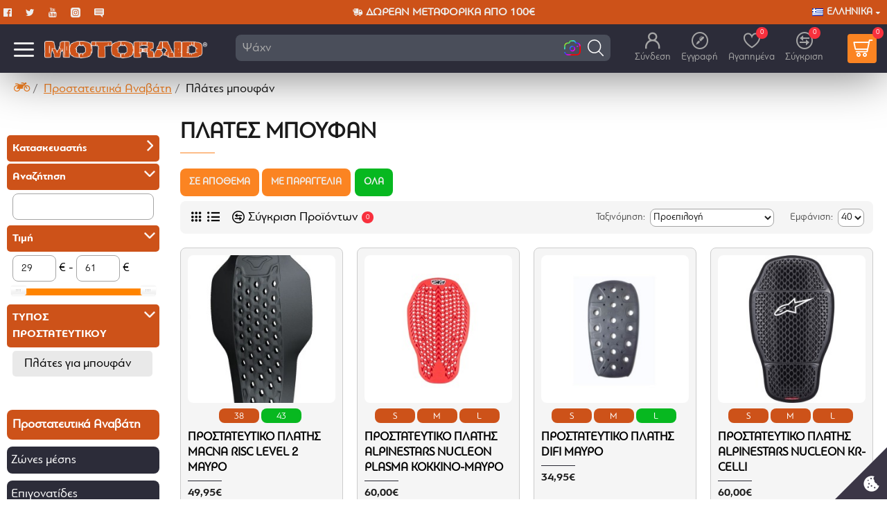

--- FILE ---
content_type: text/html; charset=utf-8
request_url: https://www.motoraid.eu/protection-belts/jacket-protectors
body_size: 57127
content:
<!DOCTYPE html><html dir="ltr" lang="el" class="desktop mac chrome chrome131 webkit oc30 is-guest route-product-category category-225 store-0 skin-1 desktop-header-active compact-sticky mobile-sticky layout-3 one-column column-left" data-jb="14218c54" data-jv="3.1.8" data-ov="3.0.3.8"><head typeof="og:website"><meta charset="UTF-8" /><meta name="viewport" content="width=device-width, initial-scale=1.0"><meta http-equiv="X-UA-Compatible" content="IE=edge"><title>Πλάτες μπουφάν - MotoRAID</title><base href="https://www.motoraid.eu/" /><link rel="preload" href="catalog/view/theme/journal3/icons/fonts/icomoon.woff2?v1" as="font" crossorigin><meta name="description" content="Ενισχύστε την ασφάλεια και την άνεση του μπουφάν σας με τα κορυφαία προστατευτικά για ώμους, αγκώνες και πλάτη που θα βρείτε στο Motoraid." /><meta property="fb:app_id" content=""/><meta property="og:type" content="website"/><meta property="og:title" content="Πλάτες μπουφάν"/><meta property="og:url" content="https://www.motoraid.eu/jacket-protectors"/><meta property="og:image" content="https://www.motoraid.eu/image/cache/placeholder-600x315w.png"/><meta property="og:image:width" content="600"/><meta property="og:image:height" content="315"/><meta property="og:description" content=""/><meta name="twitter:card" content="summary"/><meta name="twitter:site" content="@"/><meta name="twitter:title" content="Πλάτες μπουφάν"/><meta name="twitter:image" content="https://www.motoraid.eu/image/cache/placeholder-200x200.png"/><meta name="twitter:image:width" content="200"/><meta name="twitter:image:height" content="200"/><meta name="twitter:description" content=""/> <script>window['Journal'] = {"isPopup":false,"isPhone":false,"isTablet":false,"isDesktop":true,"filterScrollTop":false,"filterUrlValuesSeparator":",","countdownDay":"\u039c\u03ad\u03c1\u03b5\u03c2","countdownHour":"\u038f\u03c1\u03b5\u03c2","countdownMin":"\u039b\u03b5\u03c0\u03c4\u03ac","countdownSec":"\u0394\u03b5\u03c5\u03c4.","globalPageColumnLeftTabletStatus":false,"globalPageColumnRightTabletStatus":false,"scrollTop":true,"scrollToTop":false,"notificationHideAfter":"2000","quickviewPageStyleCloudZoomStatus":true,"quickviewPageStyleAdditionalImagesCarousel":false,"quickviewPageStyleAdditionalImagesCarouselStyleSpeed":"500","quickviewPageStyleAdditionalImagesCarouselStyleAutoPlay":false,"quickviewPageStyleAdditionalImagesCarouselStylePauseOnHover":true,"quickviewPageStyleAdditionalImagesCarouselStyleDelay":"3000","quickviewPageStyleAdditionalImagesCarouselStyleLoop":false,"quickviewPageStyleAdditionalImagesHeightAdjustment":"5","quickviewPageStyleProductStockUpdate":false,"quickviewPageStylePriceUpdate":false,"quickviewPageStyleOptionsSelect":"none","quickviewText":"\u0393\u03a1\u0397\u0393\u039f\u03a1\u0397 \u03a0\u03a1\u039f\u0392\u039f\u039b\u0397","mobileHeaderOn":"tablet","subcategoriesCarouselStyleSpeed":"500","subcategoriesCarouselStyleAutoPlay":false,"subcategoriesCarouselStylePauseOnHover":true,"subcategoriesCarouselStyleDelay":"3000","subcategoriesCarouselStyleLoop":false,"productPageStyleImageCarouselStyleSpeed":"500","productPageStyleImageCarouselStyleAutoPlay":false,"productPageStyleImageCarouselStylePauseOnHover":true,"productPageStyleImageCarouselStyleDelay":"3000","productPageStyleImageCarouselStyleLoop":false,"productPageStyleCloudZoomStatus":true,"productPageStyleCloudZoomPosition":"inner","productPageStyleAdditionalImagesCarousel":false,"productPageStyleAdditionalImagesCarouselStyleSpeed":"500","productPageStyleAdditionalImagesCarouselStyleAutoPlay":true,"productPageStyleAdditionalImagesCarouselStylePauseOnHover":true,"productPageStyleAdditionalImagesCarouselStyleDelay":"3000","productPageStyleAdditionalImagesCarouselStyleLoop":false,"productPageStyleAdditionalImagesHeightAdjustment":"5","productPageStyleProductStockUpdate":false,"productPageStylePriceUpdate":true,"productPageStyleOptionsSelect":"none","infiniteScrollStatus":false,"infiniteScrollOffset":"2","infiniteScrollLoadPrev":"\u03a0\u03a1\u039f\u0392\u039f\u039b\u0397 \u03a0\u03a1\u039f\u0397\u0393\u039f\u03a5\u039c\u0395\u039d\u03a9\u039d \u03a0\u03a1\u039f\u03aa\u039f\u039d\u03a4\u03a9\u039d","infiniteScrollLoadNext":"\u03a0\u03a1\u039f\u0392\u039f\u039b\u0397 \u0395\u03a0\u039f\u039c\u0395\u039d\u03a9\u039d \u03a0\u03a1\u039f\u03aa\u039f\u039d\u03a4\u03a9\u039d","infiniteScrollLoading":"\u039c\u03b5\u03c4\u03b1\u03c6\u03bf\u03c1\u03ac \u03b4\u03b5\u03b4\u03bf\u03bc\u03ad\u03bd\u03c9\u03bd...","infiniteScrollNoneLeft":"\u0395\u039c\u03a6\u0391\u039d\u0399\u0396\u039f\u039d\u03a4\u0391\u0399 \u039f\u039b\u0391 \u03a4\u0391 \u03a0\u03a1\u039f\u03aa\u039f\u039d\u03a4\u0391 \u03a4\u0397\u03a3 \u039a\u0391\u03a4\u0397\u0393\u039f\u03a1\u0399\u0391\u03a3","checkoutUrl":"https:\/\/www.motoraid.eu\/checkout","headerHeight":"","headerCompactHeight":"70","searchStyleSearchAutoSuggestStatus":true,"searchStyleSearchAutoSuggestDescription":false,"searchStyleSearchAutoSuggestSubCategories":true,"headerMiniSearchDisplay":"default","stickyStatus":true,"stickyFullHomePadding":false,"stickyFullwidth":true,"stickyAt":"","stickyHeight":"40","headerTopBarHeight":"35","topBarStatus":true,"headerType":"slim","headerMobileHeight":"55","headerMobileStickyStatus":true,"headerMobileTopBarVisibility":true,"headerMobileTopBarHeight":"45","notification":[{"m":137,"c":"77f4c595"}],"headerNotice":[{"m":56,"c":"72811722"}],"columnsCount":1};</script> <script>if(window.NodeList&&!NodeList.prototype.forEach){NodeList.prototype.forEach=Array.prototype.forEach;}
(function(){if(Journal['isPhone']){return;}
var wrappers=['search','cart','cart-content','logo','language','currency'];var documentClassList=document.documentElement.classList;function extractClassList(){return['desktop','tablet','phone','desktop-header-active','mobile-header-active','mobile-menu-active'].filter(function(cls){return documentClassList.contains(cls);});}
function mqr(mqls,listener){Object.keys(mqls).forEach(function(k){mqls[k].addListener(listener);});listener();}
function mobileMenu(){console.warn('mobile menu!');var element=document.querySelector('#main-menu');var wrapper=document.querySelector('.mobile-main-menu-wrapper');if(element&&wrapper){wrapper.appendChild(element);}
var main_menu=document.querySelector('.main-menu');if(main_menu){main_menu.classList.add('accordion-menu');}
document.querySelectorAll('.main-menu .dropdown-toggle').forEach(function(element){element.classList.remove('dropdown-toggle');element.classList.add('collapse-toggle');element.removeAttribute('data-toggle');});document.querySelectorAll('.main-menu .dropdown-menu').forEach(function(element){element.classList.remove('dropdown-menu');element.classList.remove('j-dropdown');element.classList.add('collapse');});}
function desktopMenu(){console.warn('desktop menu!');var element=document.querySelector('#main-menu');var wrapper=document.querySelector('.desktop-main-menu-wrapper');if(element&&wrapper){wrapper.insertBefore(element,document.querySelector('#main-menu-2'));}
var main_menu=document.querySelector('.main-menu');if(main_menu){main_menu.classList.remove('accordion-menu');}
document.querySelectorAll('.main-menu .collapse-toggle').forEach(function(element){element.classList.add('dropdown-toggle');element.classList.remove('collapse-toggle');element.setAttribute('data-toggle','dropdown');});document.querySelectorAll('.main-menu .collapse').forEach(function(element){element.classList.add('dropdown-menu');element.classList.add('j-dropdown');element.classList.remove('collapse');});document.body.classList.remove('mobile-wrapper-open');}
function mobileHeader(){console.warn('mobile header!');Object.keys(wrappers).forEach(function(k){var element=document.querySelector('#'+wrappers[k]);var wrapper=document.querySelector('.mobile-'+wrappers[k]+'-wrapper');if(element&&wrapper){wrapper.appendChild(element);}
if(wrappers[k]==='cart-content'){if(element){element.classList.remove('j-dropdown');element.classList.remove('dropdown-menu');}}});var search=document.querySelector('#search');var cart=document.querySelector('#cart');if(search&&(Journal['searchStyle']==='full')){search.classList.remove('full-search');search.classList.add('mini-search');}
if(cart&&(Journal['cartStyle']==='full')){cart.classList.remove('full-cart');cart.classList.add('mini-cart')}}
function desktopHeader(){console.warn('desktop header!');Object.keys(wrappers).forEach(function(k){var element=document.querySelector('#'+wrappers[k]);var wrapper=document.querySelector('.desktop-'+wrappers[k]+'-wrapper');if(wrappers[k]==='cart-content'){if(element){element.classList.add('j-dropdown');element.classList.add('dropdown-menu');document.querySelector('#cart').appendChild(element);}}else{if(element&&wrapper){wrapper.appendChild(element);}}});var search=document.querySelector('#search');var cart=document.querySelector('#cart');if(search&&(Journal['searchStyle']==='full')){search.classList.remove('mini-search');search.classList.add('full-search');}
if(cart&&(Journal['cartStyle']==='full')){cart.classList.remove('mini-cart');cart.classList.add('full-cart');}
documentClassList.remove('mobile-cart-content-container-open');documentClassList.remove('mobile-main-menu-container-open');documentClassList.remove('mobile-overlay');}
function moveElements(classList){if(classList.includes('mobile-header-active')){mobileHeader();mobileMenu();}else if(classList.includes('mobile-menu-active')){desktopHeader();mobileMenu();}else{desktopHeader();desktopMenu();}}
var mqls={phone:window.matchMedia('(max-width: 768px)'),tablet:window.matchMedia('(max-width: 1024px)'),menu:window.matchMedia('(max-width: '+Journal['mobileMenuOn']+'px)')};mqr(mqls,function(){var oldClassList=extractClassList();if(Journal['isDesktop']){if(mqls.phone.matches){documentClassList.remove('desktop');documentClassList.remove('tablet');documentClassList.add('mobile');documentClassList.add('phone');}else if(mqls.tablet.matches){documentClassList.remove('desktop');documentClassList.remove('phone');documentClassList.add('mobile');documentClassList.add('tablet');}else{documentClassList.remove('mobile');documentClassList.remove('phone');documentClassList.remove('tablet');documentClassList.add('desktop');}
if(documentClassList.contains('phone')||(documentClassList.contains('tablet')&&Journal['mobileHeaderOn']==='tablet')){documentClassList.remove('desktop-header-active');documentClassList.add('mobile-header-active');}else{documentClassList.remove('mobile-header-active');documentClassList.add('desktop-header-active');}}
if(documentClassList.contains('desktop-header-active')&&mqls.menu.matches){documentClassList.add('mobile-menu-active');}else{documentClassList.remove('mobile-menu-active');}
var newClassList=extractClassList();if(oldClassList.join(' ')!==newClassList.join(' ')){if(documentClassList.contains('safari')&&!documentClassList.contains('ipad')&&navigator.maxTouchPoints&&navigator.maxTouchPoints>2){window.fetch('index.php?route=journal3/journal3/device_detect',{method:'POST',body:'device=ipad',headers:{'Content-Type':'application/x-www-form-urlencoded'}}).then(function(data){return data.json();}).then(function(data){if(data.response.reload){window.location.reload();}});}
if(document.readyState==='loading'){document.addEventListener('DOMContentLoaded',function(){moveElements(newClassList);});}else{moveElements(newClassList);}}});})();(function(){var cookies={};var style=document.createElement('style');var documentClassList=document.documentElement.classList;document.head.appendChild(style);document.cookie.split('; ').forEach(function(c){var cc=c.split('=');cookies[cc[0]]=cc[1];});if(Journal['popup']){for(var i in Journal['popup']){if(!cookies['p-'+Journal['popup'][i]['c']]){documentClassList.add('popup-open');documentClassList.add('popup-center');break;}}}
if(Journal['notification']){for(var i in Journal['notification']){if(cookies['n-'+Journal['notification'][i]['c']]){style.sheet.insertRule('.module-notification-'+Journal['notification'][i]['m']+'{ display:none }');}}}
if(Journal['headerNotice']){for(var i in Journal['headerNotice']){if(cookies['hn-'+Journal['headerNotice'][i]['c']]){style.sheet.insertRule('.module-header_notice-'+Journal['headerNotice'][i]['m']+'{ display:none }');}}}
if(Journal['layoutNotice']){for(var i in Journal['layoutNotice']){if(cookies['ln-'+Journal['layoutNotice'][i]['c']]){style.sheet.insertRule('.module-layout_notice-'+Journal['layoutNotice'][i]['m']+'{ display:none }');}}}})();</script> <link href="catalog/view/javascript/bootstrap/css/bootstrap.min.css?v=14218c54" type="text/css" rel="stylesheet" media="all" /><link href="catalog/view/javascript/font-awesome/css/font-awesome.min.css?v=14218c54" type="text/css" rel="stylesheet" media="all" /><link href="catalog/view/theme/journal3/icons/style.minimal.css?v=14218c54" type="text/css" rel="stylesheet" media="all" /><link href="catalog/view/theme/journal3/stylesheet/style.css?v=14218c54" type="text/css" rel="stylesheet" media="all" /><link href="catalog/view/theme/default/stylesheet/mf/jquery-ui.min.css?v3.0.2.1.1&v=14218c54" type="text/css" rel="stylesheet" media="all" /><link href="catalog/view/theme/default/stylesheet/mf/style.css?v3.0.2.1.1&v=14218c54" type="text/css" rel="stylesheet" media="all" /><link href="catalog/view/theme/default/stylesheet/mf/style-2.css?v3.0.2.1.1&v=14218c54" type="text/css" rel="stylesheet" media="all" /><link href="https://www.motoraid.eu/jacket-protectors" rel="canonical" /><link href="https://www.motoraid.eu/image/catalog/template/favicon.png" rel="icon" /><style>.blog-post .post-details .post-stats{white-space:nowrap;overflow-x:auto;overflow-y:hidden;-webkit-overflow-scrolling:touch;;color:rgba(238, 238, 238, 1);margin-top:20px;margin-bottom:20px;padding:8px;padding-right:12px;padding-left:12px;border-width:1px;border-style:solid;border-color:rgba(40, 40, 50, 1)}.blog-post .post-details .post-stats .p-category{flex-wrap:nowrap;display:inline-flex}.mobile .blog-post .post-details .post-stats{overflow-x:scroll}.blog-post .post-details .post-stats::-webkit-scrollbar{-webkit-appearance:none;height:1px;height:5px;width:5px}.blog-post .post-details .post-stats::-webkit-scrollbar-track{background-color:white}.blog-post .post-details .post-stats::-webkit-scrollbar-thumb{background-color:#999}.blog-post .post-details .post-stats .p-posted{display:inline-flex}.blog-post .post-details .post-stats .p-author{display:inline-flex}.blog-post .post-details .post-stats .p-date{display:inline-flex}.p-date-image{color:rgba(255, 255, 255, 1);font-weight:700;background:rgba(251, 132, 34, 1);margin:5px}.p-date-image
i{color:rgba(238, 238, 238, 1)}.blog-post .post-details .post-stats .p-comment{display:inline-flex}.blog-post .post-details .post-stats .p-view{display:inline-flex}.post-content>p{margin-bottom:10px}.post-image{display:block;text-align:left;float:none}.post-content{column-count:initial;column-gap:50px;column-rule-color:rgba(40, 40, 50, 1);column-rule-width:1px;column-rule-style:solid}.blog-post
.tags{justify-content:center}.post-comments{margin-top:20px}.post-comment{margin-bottom:30px;padding-bottom:15px;border-width:0;border-bottom-width:1px;border-style:solid;border-color:rgba(40,40,50,1)}.post-reply{margin-top:15px;margin-left:60px;padding-top:20px;border-width:0;border-top-width:1px;border-style:solid;border-color:rgba(40,40,50,1)}.user-avatar{display:block;margin-right:15px;border-radius:50%}.module-blog_comments .side-image{display:block}.post-comment .user-name{font-size:18px;font-weight:700}.post-comment .user-data
div{font-size:12px}.post-comment .user-site::before{left:-1px}.post-comment .user-data .user-date{display:inline-flex}.post-comment .user-data .user-time{display:inline-flex}.comment-form .form-group:not(.required){display:flex}.user-data .user-site{display:inline-flex}.main-posts.post-grid .post-layout.swiper-slide{margin-right:0px;width:calc((100% - 0 * 0px) / 1 - 0.01px)}.main-posts.post-grid .post-layout:not(.swiper-slide){padding:0px;width:calc(100% / 1 - 0.01px)}.one-column #content .main-posts.post-grid .post-layout.swiper-slide{margin-right:20px;width:calc((100% - 2 * 20px) / 3 - 0.01px)}.one-column #content .main-posts.post-grid .post-layout:not(.swiper-slide){padding:10px;width:calc(100% / 3 - 0.01px)}.two-column #content .main-posts.post-grid .post-layout.swiper-slide{margin-right:0px;width:calc((100% - 0 * 0px) / 1 - 0.01px)}.two-column #content .main-posts.post-grid .post-layout:not(.swiper-slide){padding:0px;width:calc(100% / 1 - 0.01px)}.side-column .main-posts.post-grid .post-layout.swiper-slide{margin-right:0px;width:calc((100% - 0 * 0px) / 1 - 0.01px)}.side-column .main-posts.post-grid .post-layout:not(.swiper-slide){padding:0px;width:calc(100% / 1 - 0.01px)}.main-posts.post-grid{margin:-10px}.post-grid .post-thumb .image
img{filter:grayscale(1)}.post-grid .post-thumb:hover .image
img{filter:grayscale(0);transform:scale(1.15)}.post-grid .post-thumb
.caption{position:relative;bottom:auto;width:auto}.post-grid .post-thumb
.name{display:flex;width:auto;margin-left:auto;margin-right:auto;justify-content:center;margin-left:auto;margin-right:auto;margin-top:10px;margin-bottom:10px}.post-grid .post-thumb .name
a{white-space:nowrap;overflow:hidden;text-overflow:ellipsis;font-size:16px;font-weight:700}.post-grid .post-thumb
.description{display:block;text-align:center;margin-bottom:10px}.post-grid .post-thumb .button-group{display:flex;justify-content:center;margin-bottom:10px}.post-grid .post-thumb .btn-read-more::before{display:none}.post-grid .post-thumb .btn-read-more::after{display:none;content:'\e5c8' !important;font-family:icomoon !important}.post-grid .post-thumb .btn-read-more .btn-text{display:inline-block;padding:0}.post-grid .post-thumb .btn-read-more.btn, .post-grid .post-thumb .btn-read-more.btn:visited{color:rgba(255, 255, 255, 1)}.post-grid .post-thumb .btn-read-more.btn:hover{color:rgba(255, 255, 255, 1) !important;background:rgba(251, 132, 34, 1) !important}.post-grid .post-thumb .btn-read-more.btn{background:none;border-width:1px;border-style:solid;border-color:rgba(255, 255, 255, 1)}.post-grid .post-thumb .btn-read-more.btn:active, .post-grid .post-thumb .btn-read-more.btn:hover:active, .post-grid .post-thumb .btn-read-more.btn:focus:active{background:none !important}.post-grid .post-thumb .btn-read-more.btn:focus{background:none}.post-grid .post-thumb .btn-read-more.btn:hover, .post-grid .post-thumb .btn-read-more.btn:active:hover{border-color:rgba(251, 132, 34, 1)}.post-grid .post-thumb .btn-read-more.btn.btn.disabled::after{font-size:20px}.post-grid .post-thumb .post-stats{display:flex;justify-content:center;position:absolute;transform:translateY(-100%);width:100%;background:rgba(0, 0, 0, 0.65);padding:7px}.post-grid .post-thumb .post-stats .p-author{display:flex}.post-grid .post-thumb .p-date{display:flex}.post-grid .post-thumb .post-stats .p-comment{display:flex}.post-grid .post-thumb .post-stats .p-view{display:flex}.post-list .post-layout:not(.swiper-slide){margin-bottom:20px}.post-list .post-thumb
.caption{flex-basis:200px;padding:15px}.post-list .post-thumb:hover .image
img{transform:scale(1.15)}.post-list .post-thumb
.name{display:flex;width:auto;margin-left:auto;margin-right:auto;justify-content:flex-start;margin-left:0;margin-right:auto}.post-list .post-thumb .name
a{white-space:normal;overflow:visible;text-overflow:initial;font-size:18px;font-weight:700}.post-list .post-thumb
.description{display:block;color:rgba(74, 78, 90, 1);padding-top:5px;padding-bottom:5px}.post-list .post-thumb .button-group{display:flex;justify-content:flex-start}.post-list .post-thumb .btn-read-more::before{display:inline-block}.post-list .post-thumb .btn-read-more .btn-text{display:inline-block;padding:0
.4em}.post-list .post-thumb .btn-read-more::after{content:'\e5c8' !important;font-family:icomoon !important}.post-list .post-thumb .post-stats{display:flex;justify-content:flex-start;padding-bottom:5px;margin:-15px;margin-bottom:5px;margin-left:0px}.post-list .post-thumb .post-stats .p-author{display:block}.post-list .post-thumb .p-date{display:flex}.post-list .post-thumb .post-stats .p-comment{display:block}.post-list .post-thumb .post-stats .p-view{display:flex}.blog-feed
span{display:block;color:rgba(165, 165, 165, 1) !important}.blog-feed{display:inline-flex;margin-right:30px}.blog-feed::before{content:'\f143' !important;font-family:icomoon !important;font-size:14px;color:rgba(249, 85, 57, 1)}.desktop .blog-feed:hover
span{color:rgba(255, 255, 255, 1) !important}.countdown{color:rgba(238, 238, 238, 1);background:rgba(205, 82, 25, 1);border-radius:3px;width:90%}.countdown div
span{color:rgba(165,165,165,1)}.countdown>div{border-style:solid;border-color:rgba(205, 82, 25, 1)}.boxed-layout .site-wrapper{overflow:hidden}.boxed-layout
.header{padding:0
20px}.boxed-layout
.breadcrumb{padding-left:20px;padding-right:20px}.wrapper, .mega-menu-content, .site-wrapper > .container, .grid-cols,.desktop-header-active .is-sticky .header .desktop-main-menu-wrapper,.desktop-header-active .is-sticky .sticky-fullwidth-bg,.boxed-layout .site-wrapper, .breadcrumb, .title-wrapper, .page-title > span,.desktop-header-active .header .top-bar,.desktop-header-active .header .mid-bar,.desktop-main-menu-wrapper{max-width:1400px}.desktop-main-menu-wrapper .main-menu>.j-menu>.first-dropdown::before{transform:translateX(calc(0px - (100vw - 1400px) / 2))}html[dir='rtl'] .desktop-main-menu-wrapper .main-menu>.j-menu>.first-dropdown::before{transform:none;right:calc(0px - (100vw - 1400px) / 2)}.desktop-main-menu-wrapper .main-menu>.j-menu>.first-dropdown.mega-custom::before{transform:translateX(calc(0px - (200vw - 1400px) / 2))}html[dir='rtl'] .desktop-main-menu-wrapper .main-menu>.j-menu>.first-dropdown.mega-custom::before{transform:none;right:calc(0px - (200vw - 1400px) / 2)}body{background:rgba(255,255,255,1);font-family:Motoraid;font-weight:400;font-size:18px;color:rgba(0,0,0,1);line-height:1.5;-webkit-font-smoothing:antialiased}#content{padding-top:20px;padding-bottom:20px}.column-left
#content{padding-left:20px}.column-right
#content{padding-right:20px}.side-column{max-width:240px;padding:20px;padding-left:0px}.one-column
#content{max-width:calc(100% - 240px)}.two-column
#content{max-width:calc(100% - 240px * 2)}#column-left{border-width:0;border-right-width:1px;border-style:solid;border-color:rgba(40,40,50,1)}#column-right{border-width:0;border-left-width:1px;border-style:solid;border-color:rgba(40,40,50,1);padding:20px;padding-right:0px}.page-title{display:block}.dropdown.drop-menu>.j-dropdown{left:0;right:auto;transform:translate3d(0,-10px,0)}.dropdown.drop-menu.animating>.j-dropdown{left:0;right:auto;transform:none}.dropdown.drop-menu>.j-dropdown::before{left:10px;right:auto;transform:translateX(0)}.dropdown.dropdown .j-menu .dropdown>a>.count-badge{margin-right:0}.dropdown.dropdown .j-menu .dropdown>a>.count-badge+.open-menu+.menu-label{margin-left:7px}.dropdown.dropdown .j-menu .dropdown>a::after{display:block}.dropdown.dropdown .j-menu>li>a{font-size:16px;color:rgba(255, 255, 255, 1);font-weight:400;background:rgba(59, 59, 67, 1);padding:10px}.desktop .dropdown.dropdown .j-menu > li:hover > a, .dropdown.dropdown .j-menu>li.active>a{color:rgba(255, 255, 255, 1);background:rgba(251, 132, 34, 1)}.dropdown.dropdown .j-menu .links-text{white-space:normal;overflow:visible;text-overflow:initial}.dropdown.dropdown .j-menu>li>a::before{margin-right:7px;min-width:20px;font-size:18px}.dropdown.dropdown .j-menu a .count-badge{display:none;position:relative}.dropdown.dropdown:not(.mega-menu) .j-dropdown{min-width:200px}.dropdown.dropdown:not(.mega-menu) .j-menu{box-shadow:25px 25px 90px -10px rgba(0, 0, 0, 0.5)}.dropdown.dropdown .j-dropdown::before{display:block;border-bottom-color:rgba(59,59,67,1);margin-top:-5px}legend{font-family:Motoraid;font-weight:700;font-size:14px;color:rgba(27,27,27,1);text-transform:uppercase;border-width:0px;padding:0px;margin:0px;margin-bottom:15px;white-space:normal;overflow:visible;text-overflow:initial;text-align:left}legend::after{content:'';display:block;position:relative;margin-top:10px;left:initial;right:initial;margin-left:0;margin-right:auto;transform:none}legend.page-title>span::after{content:'';display:block;position:relative;margin-top:10px;left:initial;right:initial;margin-left:0;margin-right:auto;transform:none}legend::after,legend.page-title>span::after{width:50px;height:1px;background:rgba(251,132,34,1)}.title{font-family:Motoraid;font-weight:700;font-size:14px;color:rgba(27,27,27,1);text-transform:uppercase;border-width:0px;padding:0px;margin:0px;margin-bottom:15px;white-space:normal;overflow:visible;text-overflow:initial;text-align:left}.title::after{content:'';display:block;position:relative;margin-top:10px;left:initial;right:initial;margin-left:0;margin-right:auto;transform:none}.title.page-title>span::after{content:'';display:block;position:relative;margin-top:10px;left:initial;right:initial;margin-left:0;margin-right:auto;transform:none}.title::after,.title.page-title>span::after{width:50px;height:1px;background:rgba(251, 132, 34, 1)}html:not(.popup) .page-title{font-family:Motoraid;font-weight:700;font-size:32px;text-align:left;text-transform:uppercase;border-radius:0px;margin-bottom:20px;white-space:normal;overflow:visible;text-overflow:initial;text-align:left}html:not(.popup) .page-title::after{content:'';display:block;position:relative;margin-top:10px;left:initial;right:initial;margin-left:0;margin-right:auto;transform:none}html:not(.popup) .page-title.page-title>span::after{content:'';display:block;position:relative;margin-top:10px;left:initial;right:initial;margin-left:0;margin-right:auto;transform:none}html:not(.popup) .page-title::after, html:not(.popup) .page-title.page-title>span::after{width:50px;height:1px;background:rgba(251,132,34,1)}.grid-col::before{display:none !important}.title.module-title{font-family:Motoraid;font-weight:700;font-size:14px;color:rgba(27,27,27,1);text-transform:uppercase;border-width:0px;padding:0px;margin:0px;margin-bottom:15px;white-space:normal;overflow:visible;text-overflow:initial;text-align:left}.title.module-title::after{content:'';display:block;position:relative;margin-top:10px;left:initial;right:initial;margin-left:0;margin-right:auto;transform:none}.title.module-title.page-title>span::after{content:'';display:block;position:relative;margin-top:10px;left:initial;right:initial;margin-left:0;margin-right:auto;transform:none}.title.module-title::after,.title.module-title.page-title>span::after{width:50px;height:1px;background:rgba(251,132,34,1)}.btn,.btn:visited{font-size:14px;color:rgba(238,238,238,1);font-weight:700;text-transform:uppercase}.btn:hover{color:rgba(255, 255, 255, 1) !important;background:rgba(13, 171, 66, 1) !important}.btn{background:rgba(205,82,25,1);padding:13px}.btn:active,.btn:hover:active,.btn:focus:active{background:rgba(13, 171, 66, 1) !important}.btn:focus{box-shadow:inset 0 0 20px rgba(0,0,0,0.25)}.btn.btn.disabled::after{font-size:20px}.btn-primary.btn{background:rgba(251,132,34,1)}.btn-primary.btn:hover{background:rgba(3, 161, 61, 1) !important}.btn-primary.btn.btn.disabled::after{font-size:20px}.btn-secondary.btn.btn.disabled::after{font-size:20px}.btn-success.btn{background:rgba(251,132,34,1)}.btn-success.btn:hover{background:rgba(0, 154, 12, 1) !important}.btn-success.btn.btn.disabled::after{font-size:20px}.btn-danger.btn{background:rgba(248,48,61,1)}.btn-danger.btn.btn.disabled::after{font-size:20px}.btn-warning.btn.btn.disabled::after{font-size:20px}.btn-info.btn,.btn-info.btn:visited{color:rgba(238,238,238,1)}.btn-info.btn:hover{color:rgba(238, 238, 238, 1) !important;background:rgba(238, 238, 238, 1) !important}.btn-info.btn{background:rgba(59,59,67,1);border-width:0px}.btn-info.btn.btn.disabled::after{font-size:20px}.btn-light.btn,.btn-light.btn:visited{color:rgba(74,78,90,1)}.btn-light.btn{background:rgba(165,165,165,1)}.btn-light.btn.btn.disabled::after{font-size:20px}.btn-dark.btn{background:rgba(44,44,57,1)}.btn-dark.btn:hover{background:rgba(74, 78, 90, 1) !important}.btn-dark.btn.btn.disabled::after{font-size:20px}.buttons{margin-top:20px;padding-top:15px;border-width:0;border-top-width:1px;border-style:solid;border-color:rgba(40, 40, 50, 1);font-size:12px}.buttons .pull-left .btn, .buttons .pull-left .btn:visited{font-size:14px;color:rgba(238, 238, 238, 1);font-weight:700;text-transform:uppercase}.buttons .pull-left .btn:hover{color:rgba(255, 255, 255, 1) !important;background:rgba(13, 171, 66, 1) !important}.buttons .pull-left
.btn{background:rgba(205, 82, 25, 1);padding:13px}.buttons .pull-left .btn:active, .buttons .pull-left .btn:hover:active, .buttons .pull-left .btn:focus:active{background:rgba(13, 171, 66, 1) !important}.buttons .pull-left .btn:focus{box-shadow:inset 0 0 20px rgba(0, 0, 0, 0.25)}.buttons .pull-left .btn.btn.disabled::after{font-size:20px}.buttons .pull-right .btn::after{content:'\e5c8' !important;font-family:icomoon !important;margin-left:5px}.buttons .pull-left .btn::before{content:'\e5c4' !important;font-family:icomoon !important;margin-right:5px}.buttons>div{flex:0 0 auto;width:auto;flex-basis:0}.buttons > div
.btn{width:auto}.buttons .pull-left{margin-right:auto}.buttons .pull-right:only-child{flex:0 0 auto;width:auto;margin:0
0 0 auto}.buttons .pull-right:only-child
.btn{width:auto}.buttons input+.btn{margin-top:5px}.buttons input[type=checkbox]{margin-right:7px !important;margin-left:3px !important}.tags{margin-top:15px;justify-content:flex-start;font-size:15px;color:rgba(118, 114, 114, 1);font-weight:700;text-transform:uppercase}.tags a,.tags-title{margin-right:8px;margin-bottom:8px}.tags
b{display:none}.tags
a{padding-right:8px;padding-left:8px;font-size:12px;color:rgba(238, 238, 238, 1);font-weight:400;text-transform:none;background:rgba(205, 82, 25, 1)}.tags a:hover{background:rgba(238,238,238,1)}.alert.alert-success{background:rgba(223,240,217,1)}.alert.alert-info{background:rgba(218,237,246,1)}.alert.alert-warning{background:rgba(252,248,228,1)}.alert.alert-danger{background:rgba(241,222,222,1)}.breadcrumb{display:block !important;text-align:left;padding:10px;padding-left:0px;white-space:normal;-webkit-overflow-scrolling:touch}.breadcrumb::before{border-width:0;border-bottom-width:1px;border-style:solid;border-color:rgba(40, 40, 50, 1)}.breadcrumb li:first-of-type a i::before{content:'\f21c' !important;font-family:icomoon !important}.breadcrumb
a{color:rgba(251, 132, 34, 1);text-decoration:underline}.breadcrumb li:last-of-type
a{color:rgba(20,20,20,1)}.breadcrumb>li+li:before{color:rgba(118, 114, 114, 1)}.mobile
.breadcrumb{overflow-x:visible}.breadcrumb::-webkit-scrollbar{-webkit-appearance:initial;height:1px;height:1px;width:1px}.breadcrumb::-webkit-scrollbar-track{background-color:white}.breadcrumb::-webkit-scrollbar-thumb{background-color:#999}.panel-group .panel-heading a::before{content:'\e5c8' !important;font-family:icomoon !important;order:10}.desktop .panel-group .panel-heading:hover a::before{color:rgba(251, 132, 34, 1)}.panel-group .panel-active .panel-heading a::before{content:'\e5db' !important;font-family:icomoon !important;color:rgba(251, 132, 34, 1);top:-1px}.panel-group .panel-heading
a{justify-content:space-between;font-size:15px;color:rgba(165, 165, 165, 1);font-weight:700;text-transform:uppercase;padding:0px;padding-top:15px;padding-bottom:15px}.panel-group .panel-heading:hover
a{color:rgba(255, 255, 255, 1)}.panel-group .panel-active .panel-heading:hover a, .panel-group .panel-active .panel-heading
a{color:rgba(255, 255, 255, 1)}.panel-group .panel-heading{border-width:0;border-top-width:1px;border-style:solid;border-color:rgba(40, 40, 50, 1)}.panel-group .panel-body{padding-bottom:20px}body h1, body h2, body h3, body h4, body h5, body
h6{font-family:MotoraidBold;font-weight:600;color:rgba(0, 0, 0, 1)}body
a{font-family:Motoraid;font-weight:400;color:rgba(0, 0, 0, 1);display:inline-block}body a:hover{color:rgba(205, 82, 25, 1)}body
p{font-size:18px;margin-bottom:15px}body
h1{margin-bottom:20px}body
h2{font-size:32px;color:rgba(205, 82, 25, 1);margin-bottom:15px}body
h3{margin-bottom:15px}body
h4{font-weight:700;text-transform:uppercase;margin-bottom:15px}body
h5{font-size:17px;font-weight:400;margin-bottom:15px}body
h6{color:rgba(255, 255, 255, 1);text-transform:uppercase;background:rgba(248, 48, 61, 1);padding:6px;padding-right:10px;padding-left:10px;margin-bottom:15px;display:inline-block}body
blockquote{font-family:Georgia,serif;font-weight:400;font-size:16px;color:rgba(118, 114, 114, 1);font-style:italic;padding:15px;padding-top:10px;padding-bottom:10px;margin-top:15px;margin-bottom:15px;border-radius:3px;float:none;display:block;max-width:500px}body blockquote::before{margin-left:auto;margin-right:auto;float:left;content:'\e90b' !important;font-family:icomoon !important;font-size:55px;color:rgba(248, 48, 61, 1);margin-right:10px}body
hr{margin-top:20px;margin-bottom:20px;border-width:0;border-top-width:1px;border-style:solid;border-color:rgba(40, 40, 50, 1);overflow:visible}body hr::before{content:'\e993' !important;font-family:icomoon !important;font-size:20px;color:rgba(165, 165, 165, 1);width:40px;height:40px;border-radius:50%}body .drop-cap{font-family:Georgia,serif !important;font-weight:400 !important;font-size:100px !important;font-family:Georgia,serif;font-weight:700;margin-right:5px}body .amp::before{content:'\e901' !important;font-family:icomoon !important;font-size:25px;top:5px}body .video-responsive{max-width:550px}.count-badge{color:rgba(255, 255, 255, 1);background:rgba(248, 48, 61, 1);border-radius:10px}.product-label
b{color:rgba(255, 255, 255, 1);font-weight:700;text-transform:uppercase;background:rgba(248, 48, 61, 1);padding:5px;padding-right:7px;padding-left:7px}.product-label.product-label-default
b{min-width:60px}.tooltip-inner{font-size:12px;color:rgba(238, 238, 238, 1);background:rgba(251, 132, 34, 1);border-radius:2px;box-shadow:0 -15px 100px -10px rgba(0, 0, 0, 0.1)}.tooltip.top .tooltip-arrow{border-top-color:rgba(251, 132, 34, 1)}.tooltip.right .tooltip-arrow{border-right-color:rgba(251, 132, 34, 1)}.tooltip.bottom .tooltip-arrow{border-bottom-color:rgba(251, 132, 34, 1)}.tooltip.left .tooltip-arrow{border-left-color:rgba(251, 132, 34, 1)}table tbody
td{border-width:0 !important;border-top-width:1px !important;border-style:solid !important;border-color:rgba(40, 40, 50, 1) !important}table{border-width:1px !important;border-style:solid !important;border-color:rgba(40, 40, 50, 1) !important}table thead
td{font-size:12px;font-weight:700;text-transform:uppercase;background:rgba(40, 40, 50, 1)}table tfoot
td{background:rgba(40,40,50,1)}.table-responsive{border-width:1px;border-style:solid;border-color:rgba(40,40,50,1);-webkit-overflow-scrolling:touch}.table-responsive::-webkit-scrollbar{height:5px;width:5px}.has-error{color:rgba(248, 48, 61, 1) !important}.form-group .control-label{max-width:150px;padding-top:7px;padding-bottom:5px;justify-content:flex-start}.has-error .form-control{border-style:solid !important;border-color:rgba(248, 48, 61, 1) !important}.required .control-label::after, .required .control-label+div::before,.text-danger{font-size:17px;color:rgba(251,132,34,1)}.form-group{margin-bottom:8px}.required.has-error .control-label::after, .required.has-error .control-label+div::before{color:rgba(248, 48, 61, 1) !important}.required .control-label::after, .required .control-label+div::before{margin-top:3px}input.form-control{color:rgba(27, 27, 27, 1) !important;background:rgba(255, 255, 255, 1) !important;border-width:1px !important;border-style:solid !important;border-color:rgba(165, 165, 165, 1) !important;border-radius:8px !important;max-width:500px;height:38px}input.form-control:focus,input.form-control:active{border-color:rgba(205, 82, 25, 1) !important}input.form-control:focus{box-shadow:inset 0 0 5px rgba(0,0,0,0.1)}textarea.form-control{color:rgba(27, 27, 27, 1) !important;background:rgba(255, 255, 255, 1) !important;border-width:1px !important;border-style:solid !important;border-color:rgba(165, 165, 165, 1) !important;border-radius:8px !important}textarea.form-control:focus,textarea.form-control:active{border-color:rgba(205, 82, 25, 1) !important}textarea.form-control:focus{box-shadow:inset 0 0 5px rgba(0,0,0,0.1)}select.form-control{color:rgba(27, 27, 27, 1) !important;background:rgba(255, 255, 255, 1) !important;border-width:1px !important;border-style:solid !important;border-color:rgba(165, 165, 165, 1) !important;border-radius:8px !important;max-width:500px}select.form-control:focus,select.form-control:active{border-color:rgba(205, 82, 25, 1) !important}select.form-control:focus{box-shadow:inset 0 0 5px rgba(0,0,0,0.1)}.radio{width:100%}.checkbox{width:100%}.input-group .input-group-btn
.btn{background:rgba(251, 132, 34, 1);min-width:35px;min-height:35px}.input-group .input-group-btn .btn:hover{background:rgba(3, 161, 61, 1) !important}.input-group .input-group-btn .btn.btn.disabled::after{font-size:20px}.product-option-file .btn i::before{content:'\ebd8' !important;font-family:icomoon !important}.stepper input.form-control{color:rgba(255, 255, 255, 1) !important;background:rgba(118, 114, 114, 1) !important;border-width:0px !important}.stepper{width:50px;height:35px;border-style:solid;border-color:rgba(205, 82, 25, 1)}.stepper span
i{color:rgba(238, 238, 238, 1);background-color:rgba(205, 82, 25, 1)}.stepper span i:active{background-color:rgba(205,82,25,1)}.pagination-results{font-size:17px;letter-spacing:1px;margin-top:20px;justify-content:flex-start}.pagination-results .text-right{display:block}.pagination>li>a{color:rgba(27,27,27,1)}.pagination>li{background:rgba(251,132,34,1);border-radius:8px}.pagination>li>a,.pagination>li>span{padding:12px}.pagination>li:hover{background:rgba(205,82,25,1)}.pagination>li.active{background:rgba(74, 78, 90, 1)}.pagination > li:first-child a::before, .pagination > li:last-child a::before{content:'\e5c4' !important;font-family:icomoon !important;color:rgba(238, 238, 238, 1)}.pagination > li:first-child:hover a::before, .pagination > li:last-child:hover a::before{color:rgba(255, 255, 255, 1)}.pagination > li .prev::before, .pagination > li .next::before{content:'\e5c4' !important;font-family:icomoon !important;color:rgba(238, 238, 238, 1)}.pagination > li:hover .prev::before, .pagination > li:hover .next::before{color:rgba(255,255,255,1)}.pagination>li:not(:first-of-type){margin-left:5px}.rating .fa-stack{font-size:13px;width:1.2em}.rating .fa-star, .rating .fa-star+.fa-star-o{color:rgba(254, 225, 91, 1)}.rating .fa-star-o:only-child{color:rgba(165,165,165,1)}.rating-stars{border-top-left-radius:3px;border-top-right-radius:3px}.popup-inner-body{max-height:calc(100vh - 70px * 2)}.popup-container{max-width:calc(100% - 20px * 2)}.popup-bg{background:rgba(0,0,0,0.75)}.popup-body,.popup{background:rgba(255, 255, 255, 1)}.popup-content, .popup .site-wrapper{padding:20px}.popup-body{border-radius:3px;box-shadow:0 15px 90px -10px rgba(0, 0, 0, 0.7)}.popup-container .popup-close::before{content:'\e5cd' !important;font-family:icomoon !important;font-size:18px}.popup-close{width:45px;height:45px;margin-right:5px;margin-top:50px}.popup-container>.btn,.popup-container>.btn:visited{color:rgba(251,132,34,1);text-transform:none}.popup-container>.btn:hover{color:rgba(251, 132, 34, 1) !important;background:none !important}.popup-container>.btn{background:none;border-style:none;padding:3px;box-shadow:none}.popup-container>.btn:active,.popup-container>.btn:hover:active,.popup-container>.btn:focus:active{background:none !important}.popup-container>.btn:focus{background:none}.popup-container>.btn.btn.disabled::after{font-size:20px}.scroll-top i::before{content:'\e5d8' !important;font-family:icomoon !important;font-size:20px;color:rgba(255, 255, 255, 1);background:rgba(238, 238, 238, 1);padding:10px}.scroll-top:hover i::before{background:rgba(205,82,25,1)}.scroll-top{left:auto;right:10px;transform:translateX(0);;margin-left:10px;margin-right:10px;margin-bottom:10px}.journal-loading > i::before, .ias-spinner > i::before, .lg-outer .lg-item::after,.btn.disabled::after{content:'\f21c' !important;font-family:icomoon !important;font-size:48px;color:rgba(205, 82, 25, 1)}.journal-loading > .fa-spin, .lg-outer .lg-item::after,.btn.disabled::after{animation:fa-spin infinite linear;;animation-duration:2500ms}.btn-cart::before,.fa-shopping-cart::before{content:'\e99e' !important;font-family:icomoon !important;left:-1px}.btn-wishlist::before{content:'\f08a' !important;font-family:icomoon !important}.btn-compare::before,.compare-btn::before{content:'\eab6' !important;font-family:icomoon !important}.fa-refresh::before{content:'\eacd' !important;font-family:icomoon !important}.fa-times-circle::before,.fa-times::before,.reset-filter::before,.notification-close::before,.popup-close::before,.hn-close::before{content:'\e981' !important;font-family:icomoon !important}.p-author::before{content:'\ead9' !important;font-family:icomoon !important;margin-right:5px}.p-date::before{content:'\f133' !important;font-family:icomoon !important;margin-right:5px}.p-time::before{content:'\eb29' !important;font-family:icomoon !important;margin-right:5px}.p-comment::before{content:'\f27a' !important;font-family:icomoon !important;margin-right:5px}.p-view::before{content:'\f06e' !important;font-family:icomoon !important;margin-right:5px}.p-category::before{content:'\f022' !important;font-family:icomoon !important;margin-right:5px}.user-site::before{content:'\e321' !important;font-family:icomoon !important;left:-1px;margin-right:5px}.desktop ::-webkit-scrollbar{width:12px}.desktop ::-webkit-scrollbar-track{background:rgba(27, 27, 27, 1)}.desktop ::-webkit-scrollbar-thumb{background:rgba(238,238,238,1);border-width:4px;border-style:solid;border-color:rgba(27,27,27,1);border-radius:10px}.expand-content{max-height:70px}.block-expand.btn,.block-expand.btn:visited{font-weight:400;text-transform:none}.block-expand.btn{padding:2px;padding-right:7px;padding-left:7px;min-width:20px;min-height:20px}.desktop .block-expand.btn:hover{box-shadow:0 5px 30px -5px rgba(0,0,0,0.25)}.block-expand.btn:active,.block-expand.btn:hover:active,.block-expand.btn:focus:active{box-shadow:inset 0 0 20px rgba(0,0,0,0.25)}.block-expand.btn:focus{box-shadow:inset 0 0 20px rgba(0,0,0,0.25)}.block-expand.btn.btn.disabled::after{font-size:20px}.block-expand::after{content:'Show More'}.block-expanded .block-expand::after{content:'Show Less'}.block-expand::before{content:'\e5db' !important;font-family:icomoon !important;margin-right:5px}.block-expanded .block-expand::before{content:'\e5d8' !important;font-family:icomoon !important;margin-right:5px}.old-browser{color:rgba(42,42,42,1);background:rgba(255,255,255,1)}.notification-cart.notification{max-width:400px;margin:20px;margin-bottom:0px;padding:10px;background:rgba(74, 78, 90, 1);border-radius:5px;box-shadow:0 15px 90px -10px rgba(0, 0, 0, 0.7);color:rgba(238, 238, 238, 1)}.notification-cart .notification-close{display:block;width:25px;height:25px;margin-right:5px;margin-top:5px}.notification-cart .notification-close::before{content:'\e5cd' !important;font-family:icomoon !important;font-size:20px}.notification-cart .notification-close.btn, .notification-cart .notification-close.btn:visited{color:rgba(251, 132, 34, 1);text-transform:none}.notification-cart .notification-close.btn:hover{color:rgba(251, 132, 34, 1) !important;background:none !important}.notification-cart .notification-close.btn{background:none;border-style:none;padding:3px;box-shadow:none}.notification-cart .notification-close.btn:active, .notification-cart .notification-close.btn:hover:active, .notification-cart .notification-close.btn:focus:active{background:none !important}.notification-cart .notification-close.btn:focus{background:none}.notification-cart .notification-close.btn.btn.disabled::after{font-size:20px}.notification-cart
img{display:block;margin-right:10px;margin-bottom:10px}.notification-cart .notification-title{color:rgba(255, 255, 255, 1)}.notification-cart .notification-buttons{display:flex;padding:10px;margin:-10px;margin-top:5px}.notification-cart .notification-view-cart.btn{background:rgba(251, 132, 34, 1)}.notification-cart .notification-view-cart.btn:hover{background:rgba(3, 161, 61, 1) !important}.notification-cart .notification-view-cart.btn.btn.disabled::after{font-size:20px}.notification-cart .notification-view-cart{display:inline-flex;flex-grow:1}.notification-cart .notification-checkout.btn{background:rgba(251, 132, 34, 1)}.notification-cart .notification-checkout.btn:hover{background:rgba(0, 154, 12, 1) !important}.notification-cart .notification-checkout.btn.btn.disabled::after{font-size:20px}.notification-cart .notification-checkout{display:inline-flex;flex-grow:1;margin-left:10px}.notification-cart .notification-checkout::after{content:'\e5c8' !important;font-family:icomoon !important;margin-left:5px}.notification-wishlist.notification{max-width:400px;margin:20px;margin-bottom:0px;padding:10px;background:rgba(74, 78, 90, 1);border-radius:5px;box-shadow:0 15px 90px -10px rgba(0, 0, 0, 0.7);color:rgba(238, 238, 238, 1)}.notification-wishlist .notification-close{display:block;width:25px;height:25px;margin-right:5px;margin-top:5px}.notification-wishlist .notification-close::before{content:'\e5cd' !important;font-family:icomoon !important;font-size:20px}.notification-wishlist .notification-close.btn, .notification-wishlist .notification-close.btn:visited{color:rgba(251, 132, 34, 1);text-transform:none}.notification-wishlist .notification-close.btn:hover{color:rgba(251, 132, 34, 1) !important;background:none !important}.notification-wishlist .notification-close.btn{background:none;border-style:none;padding:3px;box-shadow:none}.notification-wishlist .notification-close.btn:active, .notification-wishlist .notification-close.btn:hover:active, .notification-wishlist .notification-close.btn:focus:active{background:none !important}.notification-wishlist .notification-close.btn:focus{background:none}.notification-wishlist .notification-close.btn.btn.disabled::after{font-size:20px}.notification-wishlist
img{display:block;margin-right:10px;margin-bottom:10px}.notification-wishlist .notification-title{color:rgba(255, 255, 255, 1)}.notification-wishlist .notification-buttons{display:flex;padding:10px;margin:-10px;margin-top:5px}.notification-wishlist .notification-view-cart.btn{background:rgba(251, 132, 34, 1)}.notification-wishlist .notification-view-cart.btn:hover{background:rgba(3, 161, 61, 1) !important}.notification-wishlist .notification-view-cart.btn.btn.disabled::after{font-size:20px}.notification-wishlist .notification-view-cart{display:inline-flex;flex-grow:1}.notification-wishlist .notification-checkout.btn{background:rgba(251, 132, 34, 1)}.notification-wishlist .notification-checkout.btn:hover{background:rgba(0, 154, 12, 1) !important}.notification-wishlist .notification-checkout.btn.btn.disabled::after{font-size:20px}.notification-wishlist .notification-checkout{display:inline-flex;flex-grow:1;margin-left:10px}.notification-wishlist .notification-checkout::after{content:'\e5c8' !important;font-family:icomoon !important;margin-left:5px}.notification-compare.notification{max-width:400px;margin:20px;margin-bottom:0px;padding:10px;background:rgba(74, 78, 90, 1);border-radius:5px;box-shadow:0 15px 90px -10px rgba(0, 0, 0, 0.7);color:rgba(238, 238, 238, 1)}.notification-compare .notification-close{display:block;width:25px;height:25px;margin-right:5px;margin-top:5px}.notification-compare .notification-close::before{content:'\e5cd' !important;font-family:icomoon !important;font-size:20px}.notification-compare .notification-close.btn, .notification-compare .notification-close.btn:visited{color:rgba(251, 132, 34, 1);text-transform:none}.notification-compare .notification-close.btn:hover{color:rgba(251, 132, 34, 1) !important;background:none !important}.notification-compare .notification-close.btn{background:none;border-style:none;padding:3px;box-shadow:none}.notification-compare .notification-close.btn:active, .notification-compare .notification-close.btn:hover:active, .notification-compare .notification-close.btn:focus:active{background:none !important}.notification-compare .notification-close.btn:focus{background:none}.notification-compare .notification-close.btn.btn.disabled::after{font-size:20px}.notification-compare
img{display:block;margin-right:10px;margin-bottom:10px}.notification-compare .notification-title{color:rgba(255, 255, 255, 1)}.notification-compare .notification-buttons{display:flex;padding:10px;margin:-10px;margin-top:5px}.notification-compare .notification-view-cart.btn{background:rgba(251, 132, 34, 1)}.notification-compare .notification-view-cart.btn:hover{background:rgba(3, 161, 61, 1) !important}.notification-compare .notification-view-cart.btn.btn.disabled::after{font-size:20px}.notification-compare .notification-view-cart{display:inline-flex;flex-grow:1}.notification-compare .notification-checkout.btn{background:rgba(251, 132, 34, 1)}.notification-compare .notification-checkout.btn:hover{background:rgba(0, 154, 12, 1) !important}.notification-compare .notification-checkout.btn.btn.disabled::after{font-size:20px}.notification-compare .notification-checkout{display:inline-flex;flex-grow:1;margin-left:10px}.notification-compare .notification-checkout::after{content:'\e5c8' !important;font-family:icomoon !important;margin-left:5px}.popup-quickview .popup-container{width:760px}.popup-quickview .popup-inner-body{height:600px}.route-product-product.popup-quickview .product-info .product-left{width:50%}.route-product-product.popup-quickview .product-info .product-right{width:calc(100% - 50%);padding-left:20px}.route-product-product.popup-quickview h1.page-title{display:none}.route-product-product.popup-quickview div.page-title{display:block}.route-product-product.popup-quickview .page-title{font-size:18px;font-weight:700;text-transform:uppercase;border-width:0px;padding:0px;margin-bottom:20px;white-space:normal;overflow:visible;text-overflow:initial}.route-product-product.popup-quickview .page-title::after{content:'';display:block;position:relative;margin-top:10px}.route-product-product.popup-quickview .page-title.page-title>span::after{content:'';display:block;position:relative;margin-top:10px}.route-product-product.popup-quickview .page-title::after, .route-product-product.popup-quickview .page-title.page-title>span::after{width:50px;height:1px}.route-product-product.popup-quickview .direction-horizontal .additional-image{width:calc(100% / 4)}.route-product-product.popup-quickview .additional-images .swiper-container{overflow:hidden}.route-product-product.popup-quickview .additional-images .swiper-buttons{display:none;top:50%;width:calc(100% - (5px * 2));margin-top:-12px}.route-product-product.popup-quickview .additional-images:hover .swiper-buttons{display:block}.route-product-product.popup-quickview .additional-images .swiper-button-prev{left:0;right:auto;transform:translate(0, -50%)}.route-product-product.popup-quickview .additional-images .swiper-button-next{left:auto;right:0;transform:translate(0, -50%)}.route-product-product.popup-quickview .additional-images .swiper-buttons
div{width:25px;height:25px;background:rgba(205, 82, 25, 1);box-shadow:0 5px 30px -5px rgba(0, 0, 0, 0.15)}.route-product-product.popup-quickview .additional-images .swiper-button-disabled{opacity:0}.route-product-product.popup-quickview .additional-images .swiper-buttons div::before{content:'\e5c4' !important;font-family:icomoon !important;color:rgba(238, 238, 238, 1)}.route-product-product.popup-quickview .additional-images .swiper-buttons .swiper-button-next::before{content:'\e5c8' !important;font-family:icomoon !important;color:rgba(238, 238, 238, 1)}.route-product-product.popup-quickview .additional-images .swiper-buttons div:not(.swiper-button-disabled):hover{background:rgba(0, 146, 70, 1)}.route-product-product.popup-quickview .additional-images .swiper-pagination{display:block;margin-bottom:-10px;left:50%;right:auto;transform:translateX(-50%)}.route-product-product.popup-quickview .additional-images
.swiper{padding-bottom:15px}.route-product-product.popup-quickview .additional-images .swiper-pagination-bullet{width:8px;height:8px;background-color:rgba(165, 165, 165, 1)}.route-product-product.popup-quickview .additional-images .swiper-pagination>span+span{margin-left:8px}.desktop .route-product-product.popup-quickview .additional-images .swiper-pagination-bullet:hover{background-color:rgba(205, 82, 25, 1)}.route-product-product.popup-quickview .additional-images .swiper-pagination-bullet.swiper-pagination-bullet-active{background-color:rgba(251, 132, 34, 1)}.route-product-product.popup-quickview .additional-images .swiper-pagination>span{border-radius:20px}.route-product-product.popup-quickview .additional-image{padding:calc(10px / 2)}.route-product-product.popup-quickview .additional-images{margin-top:10px;margin-right:-5px;margin-left:-5px}.route-product-product.popup-quickview .additional-images
img{border-width:1px;border-style:solid}.route-product-product.popup-quickview .product-info .product-stats li::before{content:'\f111' !important;font-family:icomoon !important}.route-product-product.popup-quickview .product-info .product-stats
ul{width:100%}.route-product-product.popup-quickview .product-stats .product-views::before{content:'\f06e' !important;font-family:icomoon !important}.route-product-product.popup-quickview .product-stats .product-sold::before{content:'\e263' !important;font-family:icomoon !important}.route-product-product.popup-quickview .product-info .custom-stats{justify-content:space-between}.route-product-product.popup-quickview .product-info .product-details
.rating{justify-content:flex-start}.route-product-product.popup-quickview .product-info .product-details .countdown-wrapper{display:block}.route-product-product.popup-quickview .product-info .product-details .product-price-group{text-align:left}.route-product-product.popup-quickview .product-info .product-details .price-group{justify-content:flex-start;flex-direction:row;align-items:center}.route-product-product.popup-quickview .product-info .product-details .product-price-new{order:-1}.route-product-product.popup-quickview .product-info .product-details .product-points{display:block}.route-product-product.popup-quickview .product-info .product-details .product-tax{display:block}.route-product-product.popup-quickview .product-info .product-details
.discounts{display:block}.route-product-product.popup-quickview .product-info .product-details .product-options>.options-title{display:none}.route-product-product.popup-quickview .product-info .product-details .product-options>h3{display:block}.route-product-product.popup-quickview .product-info .product-options .push-option > div input:checked+img{box-shadow:inset 0 0 8px rgba(0, 0, 0, 0.7)}.route-product-product.popup-quickview .product-info .product-details .button-group-page{position:fixed;width:100%;z-index:1000;;background:rgba(20, 20, 20, 1);padding:10px;margin:0px;border-width:0;border-top-width:1px;border-style:solid;border-color:rgba(40, 40, 50, 1);box-shadow:0 -15px 100px -10px rgba(0,0,0,0.1)}.route-product-product.popup-quickview{padding-bottom:60px !important}.route-product-product.popup-quickview .site-wrapper{padding-bottom:0 !important}.route-product-product.popup-quickview.mobile .product-info .product-right{padding-bottom:60px !important}.route-product-product.popup-quickview .product-info .button-group-page
.stepper{display:flex;height:43px}.route-product-product.popup-quickview .product-info .button-group-page .btn-cart{display:inline-flex;margin-right:7px}.route-product-product.popup-quickview .product-info .button-group-page .btn-cart::before, .route-product-product.popup-quickview .product-info .button-group-page .btn-cart .btn-text{display:inline-block}.route-product-product.popup-quickview .product-info .product-details .stepper-group{flex-grow:1}.route-product-product.popup-quickview .product-info .product-details .stepper-group .btn-cart{flex-grow:1}.route-product-product.popup-quickview .product-info .button-group-page .btn-cart::before{font-size:17px}.route-product-product.popup-quickview .product-info .button-group-page .btn-cart.btn, .route-product-product.popup-quickview .product-info .button-group-page .btn-cart.btn:visited{font-size:14px;color:rgba(238, 238, 238, 1);font-weight:700;text-transform:uppercase}.route-product-product.popup-quickview .product-info .button-group-page .btn-cart.btn:hover{color:rgba(255, 255, 255, 1) !important;background:rgba(13, 171, 66, 1) !important}.route-product-product.popup-quickview .product-info .button-group-page .btn-cart.btn{background:rgba(205, 82, 25, 1);padding:13px}.route-product-product.popup-quickview .product-info .button-group-page .btn-cart.btn:active, .route-product-product.popup-quickview .product-info .button-group-page .btn-cart.btn:hover:active, .route-product-product.popup-quickview .product-info .button-group-page .btn-cart.btn:focus:active{background:rgba(13, 171, 66, 1) !important}.route-product-product.popup-quickview .product-info .button-group-page .btn-cart.btn:focus{box-shadow:inset 0 0 20px rgba(0, 0, 0, 0.25)}.route-product-product.popup-quickview .product-info .button-group-page .btn-cart.btn.btn.disabled::after{font-size:20px}.route-product-product.popup-quickview .product-info .button-group-page .btn-more-details{display:inline-flex;flex-grow:0}.route-product-product.popup-quickview .product-info .button-group-page .btn-more-details .btn-text{display:none}.route-product-product.popup-quickview .product-info .button-group-page .btn-more-details::after{content:'\e5c8' !important;font-family:icomoon !important;font-size:18px}.route-product-product.popup-quickview .product-info .button-group-page .btn-more-details.btn{background:rgba(251, 132, 34, 1)}.route-product-product.popup-quickview .product-info .button-group-page .btn-more-details.btn:hover{background:rgba(0, 154, 12, 1) !important}.route-product-product.popup-quickview .product-info .button-group-page .btn-more-details.btn.btn.disabled::after{font-size:20px}.route-product-product.popup-quickview .product-info .product-details .button-group-page .wishlist-compare{flex-grow:0 !important;margin:0px
!important}.route-product-product.popup-quickview .product-info .button-group-page .wishlist-compare{margin-left:auto}.route-product-product.popup-quickview .product-info .button-group-page .btn-wishlist{display:inline-flex;margin:0px;margin-right:7px}.route-product-product.popup-quickview .product-info .button-group-page .btn-wishlist .btn-text{display:none}.route-product-product.popup-quickview .product-info .button-group-page .wishlist-compare .btn-wishlist{width:auto !important}.route-product-product.popup-quickview .product-info .button-group-page .btn-wishlist.btn{background:rgba(248, 48, 61, 1)}.route-product-product.popup-quickview .product-info .button-group-page .btn-wishlist.btn.btn.disabled::after{font-size:20px}.route-product-product.popup-quickview .product-info .button-group-page .btn-compare{display:inline-flex;margin-right:7px}.route-product-product.popup-quickview .product-info .button-group-page .btn-compare .btn-text{display:none}.route-product-product.popup-quickview .product-info .button-group-page .wishlist-compare .btn-compare{width:auto !important}.route-product-product.popup-quickview .product-info .button-group-page .btn-compare::before{content:'\eab6' !important;font-family:icomoon !important}.route-product-product.popup-quickview .product-info .button-group-page .btn-compare.btn{background:rgba(251, 132, 34, 1)}.route-product-product.popup-quickview .product-info .button-group-page .btn-compare.btn:hover{background:rgba(3, 161, 61, 1) !important}.route-product-product.popup-quickview .product-info .button-group-page .btn-compare.btn.btn.disabled::after{font-size:20px}.popup-quickview .product-right
.description{order:100}.popup-quickview
.description{padding-top:15px;margin-top:15px;border-width:0;border-top-width:1px;border-style:solid;border-color:rgba(40, 40, 50, 1)}.popup-quickview .expand-content{max-height:100%;overflow:visible}.popup-quickview .block-expanded + .block-expand-overlay .block-expand::after{content:'Show Less'}.login-box{flex-direction:row}.login-box
.buttons{margin-top:20px;padding-top:15px;border-width:0;border-top-width:1px;border-style:solid;border-color:rgba(40, 40, 50, 1)}.login-box .buttons .pull-right
.btn{background:rgba(251, 132, 34, 1)}.login-box .buttons .pull-right .btn:hover{background:rgba(0, 154, 12, 1) !important}.login-box .buttons .pull-right .btn.btn.disabled::after{font-size:20px}.login-box .buttons .pull-left
.btn{background:rgba(251, 132, 34, 1)}.login-box .buttons .pull-left .btn:hover{background:rgba(3, 161, 61, 1) !important}.login-box .buttons .pull-left .btn.btn.disabled::after{font-size:20px}.login-box .buttons .pull-right .btn::after{content:'\e5c8' !important;font-family:icomoon !important}.login-box .buttons .pull-left .btn::before{content:'\e5c4' !important;font-family:icomoon !important}.login-box .buttons>div{flex:1;width:auto;flex-basis:0}.login-box .buttons > div
.btn{width:100%}.login-box .buttons .pull-left{margin-right:0}.login-box .buttons>div+div{padding-left:10px}.login-box .buttons .pull-right:only-child{flex:1;margin:0
0 0 auto}.login-box .buttons .pull-right:only-child
.btn{width:100%}.login-box .buttons input+.btn{margin-top:5px}.login-box
.well{background:rgba(245, 245, 245, 1);padding:20px;margin-right:20px;border-radius:8px}.popup-login .popup-container{width:500px}.popup-login .popup-inner-body{height:275px}.popup-register .popup-container{width:500px}.popup-register .popup-inner-body{height:615px}.login-box>div:first-of-type{margin-right:20px}.account-list>li>a{color:rgba(118,114,114,1);padding:10px;border-width:1px;border-style:solid;border-color:rgba(40,40,50,1);border-radius:3px;flex-direction:column;width:100%;text-align:center}.account-list>li>a::before{content:'\e93f' !important;font-family:icomoon !important;font-size:45px;color:rgba(165, 165, 165, 1);margin:0}.desktop .account-list>li>a:hover::before{color:rgba(238, 238, 238, 1)}.account-list .edit-info{display:flex}.route-information-sitemap .site-edit{display:block}.account-list .edit-pass{display:flex}.route-information-sitemap .site-pass{display:block}.account-list .edit-address{display:flex}.route-information-sitemap .site-address{display:block}.account-list .edit-wishlist{display:flex}.my-cards{display:block}.account-list .edit-order{display:flex}.route-information-sitemap .site-history{display:block}.account-list .edit-downloads{display:none}.route-information-sitemap .site-download{display:none}.account-list .edit-rewards{display:none}.account-list .edit-returns{display:flex}.account-list .edit-transactions{display:none}.account-list .edit-recurring{display:none}.my-affiliates{display:none}.my-newsletter .account-list{display:flex}.my-affiliates
.title{display:none}.my-newsletter
.title{display:block}.my-account
.title{display:none}.my-orders
.title{display:block}.my-cards
.title{display:block}.account-page
.title{font-family:Motoraid;font-weight:700;font-size:14px;color:rgba(27, 27, 27, 1);text-transform:uppercase;border-width:0px;padding:0px;margin:0px;margin-bottom:15px;white-space:normal;overflow:visible;text-overflow:initial;text-align:left}.account-page .title::after{content:'';display:block;position:relative;margin-top:10px;left:initial;right:initial;margin-left:0;margin-right:auto;transform:none}.account-page .title.page-title>span::after{content:'';display:block;position:relative;margin-top:10px;left:initial;right:initial;margin-left:0;margin-right:auto;transform:none}.account-page .title::after, .account-page .title.page-title>span::after{width:50px;height:1px;background:rgba(251, 132, 34, 1)}.desktop .account-list>li>a:hover{background:rgba(27,27,27,1)}.account-list>li>a:hover{box-shadow:0 15px 90px -10px rgba(0,0,0,0.7)}.account-list>li{width:calc(100% / 5);padding:10px;margin:0}.account-list{margin:0
-10px -10px;flex-direction:row}.account-list>.edit-info>a::before{content:'\e90d' !important;font-family:icomoon !important}.account-list>.edit-pass>a::before{content:'\eac4' !important;font-family:icomoon !important}.account-list>.edit-address>a::before{content:'\e956' !important;font-family:icomoon !important}.account-list>.edit-wishlist>a::before{content:'\e955' !important;font-family:icomoon !important}.my-cards .account-list>li>a::before{content:'\e950' !important;font-family:icomoon !important}.account-list>.edit-order>a::before{content:'\ead5' !important;font-family:icomoon !important}.account-list>.edit-downloads>a::before{content:'\eb4e' !important;font-family:icomoon !important}.account-list>.edit-rewards>a::before{content:'\e952' !important;font-family:icomoon !important}.account-list>.edit-returns>a::before{content:'\f112' !important;font-family:icomoon !important}.account-list>.edit-transactions>a::before{content:'\e928' !important;font-family:icomoon !important}.account-list>.edit-recurring>a::before{content:'\e8b3' !important;font-family:icomoon !important}.account-list>.affiliate-add>a::before{content:'\e95a' !important;font-family:icomoon !important}.account-list>.affiliate-edit>a::before{content:'\e95a' !important;font-family:icomoon !important}.account-list>.affiliate-track>a::before{content:'\e93c' !important;font-family:icomoon !important}.my-newsletter .account-list>li>a::before{content:'\e94c' !important;font-family:icomoon !important}.route-account-register .account-customer-group label::after{display:none !important}#account .account-fax label::after{display:none !important}.route-account-register .address-company label::after{display:none !important}#account-address .address-company label::after{display:none !important}.route-account-register .address-address-2 label::after{display:none !important}#account-address .address-address-2 label::after{display:none !important}.route-checkout-cart .td-qty .btn-remove.btn{background:rgba(248, 48, 61, 1)}.route-checkout-cart .td-qty .btn-remove.btn.btn.disabled::after{font-size:20px}.route-checkout-cart .cart-total table tbody
td{border-width:0 !important;border-top-width:1px !important;border-style:solid !important;border-color:rgba(40, 40, 50, 1) !important}.route-checkout-cart .cart-total
table{border-width:1px !important;border-style:solid !important;border-color:rgba(40, 40, 50, 1) !important}.route-checkout-cart .cart-total table thead
td{font-size:12px;font-weight:700;text-transform:uppercase;background:rgba(40, 40, 50, 1)}.route-checkout-cart .cart-total table tfoot
td{background:rgba(40, 40, 50, 1)}.route-checkout-cart .cart-total .table-responsive{border-width:1px;border-style:solid;border-color:rgba(40, 40, 50, 1);-webkit-overflow-scrolling:touch}.route-checkout-cart .cart-total .table-responsive::-webkit-scrollbar{height:5px;width:5px}.route-checkout-cart .cart-page{display:flex}.route-checkout-cart .cart-bottom{max-width:400px}.cart-bottom{background:rgba(59,59,67,1);padding:20px;margin-left:20px}.panels-total{flex-direction:column}.panels-total .cart-total{align-items:center}.route-checkout-cart
.buttons{margin-top:20px;padding-top:15px;border-width:0;border-top-width:1px;border-style:solid;border-color:rgba(40, 40, 50, 1)}.route-checkout-cart .buttons .pull-right
.btn{background:rgba(251, 132, 34, 1)}.route-checkout-cart .buttons .pull-right .btn:hover{background:rgba(0, 154, 12, 1) !important}.route-checkout-cart .buttons .pull-right .btn.btn.disabled::after{font-size:20px}.route-checkout-cart .buttons .pull-left
.btn{background:rgba(251, 132, 34, 1)}.route-checkout-cart .buttons .pull-left .btn:hover{background:rgba(3, 161, 61, 1) !important}.route-checkout-cart .buttons .pull-left .btn.btn.disabled::after{font-size:20px}.route-checkout-cart .buttons .pull-right .btn::after{content:'\e5c8' !important;font-family:icomoon !important}.route-checkout-cart .buttons .pull-left .btn::before{content:'\e5c4' !important;font-family:icomoon !important}.route-checkout-cart .buttons>div{flex:1;width:auto;flex-basis:0}.route-checkout-cart .buttons > div
.btn{width:100%}.route-checkout-cart .buttons .pull-left{margin-right:0}.route-checkout-cart .buttons>div+div{padding-left:10px}.route-checkout-cart .buttons .pull-right:only-child{flex:1;margin:0
0 0 auto}.route-checkout-cart .buttons .pull-right:only-child
.btn{width:100%}.route-checkout-cart .buttons input+.btn{margin-top:5px}.cart-table .td-image{display:table-cell}.cart-table .td-qty .stepper, .cart-section .stepper, .cart-table .td-qty .btn-update.btn, .cart-section .td-qty .btn-primary.btn{display:inline-flex}.cart-table .td-name{display:table-cell}.cart-table .td-model{display:table-cell}.route-account-order-info .table-responsive .table-order thead>tr>td:nth-child(2){display:table-cell}.route-account-order-info .table-responsive .table-order tbody>tr>td:nth-child(2){display:table-cell}.route-account-order-info .table-responsive .table-order tfoot>tr>td:last-child{display:table-cell}.cart-table .td-price{display:table-cell}.route-checkout-cart .cart-panels{margin-bottom:30px;border-radius:8px}.route-checkout-cart .cart-panels .form-group .control-label{max-width:9999px;padding-top:7px;padding-bottom:5px;justify-content:flex-start}.route-checkout-cart .cart-panels .form-group{margin-bottom:6px}.route-checkout-cart .cart-panels input.form-control{color:rgba(27, 27, 27, 1) !important;background:rgba(255, 255, 255, 1) !important;border-width:1px !important;border-style:solid !important;border-color:rgba(165, 165, 165, 1) !important;border-radius:8px !important}.route-checkout-cart .cart-panels input.form-control:focus, .route-checkout-cart .cart-panels input.form-control:active{border-color:rgba(205, 82, 25, 1) !important}.route-checkout-cart .cart-panels input.form-control:focus{box-shadow:inset 0 0 5px rgba(0, 0, 0, 0.1)}.route-checkout-cart .cart-panels textarea.form-control{color:rgba(27, 27, 27, 1) !important;background:rgba(255, 255, 255, 1) !important;border-width:1px !important;border-style:solid !important;border-color:rgba(165, 165, 165, 1) !important;border-radius:8px !important}.route-checkout-cart .cart-panels textarea.form-control:focus, .route-checkout-cart .cart-panels textarea.form-control:active{border-color:rgba(205, 82, 25, 1) !important}.route-checkout-cart .cart-panels textarea.form-control:focus{box-shadow:inset 0 0 5px rgba(0, 0, 0, 0.1)}.route-checkout-cart .cart-panels select.form-control{color:rgba(27, 27, 27, 1) !important;background:rgba(255, 255, 255, 1) !important;border-width:1px !important;border-style:solid !important;border-color:rgba(165, 165, 165, 1) !important;border-radius:8px !important;max-width:200px}.route-checkout-cart .cart-panels select.form-control:focus, .route-checkout-cart .cart-panels select.form-control:active{border-color:rgba(205, 82, 25, 1) !important}.route-checkout-cart .cart-panels select.form-control:focus{box-shadow:inset 0 0 5px rgba(0, 0, 0, 0.1)}.route-checkout-cart .cart-panels
.radio{width:100%}.route-checkout-cart .cart-panels
.checkbox{width:100%}.route-checkout-cart .cart-panels .input-group .input-group-btn .btn, .route-checkout-cart .cart-panels .input-group .input-group-btn .btn:visited{font-size:14px;color:rgba(238, 238, 238, 1);font-weight:700;text-transform:uppercase}.route-checkout-cart .cart-panels .input-group .input-group-btn .btn:hover{color:rgba(255, 255, 255, 1) !important;background:rgba(13, 171, 66, 1) !important}.route-checkout-cart .cart-panels .input-group .input-group-btn
.btn{background:rgba(205, 82, 25, 1);padding:13px;min-width:35px;min-height:35px;margin-left:5px}.route-checkout-cart .cart-panels .input-group .input-group-btn .btn:active, .route-checkout-cart .cart-panels .input-group .input-group-btn .btn:hover:active, .route-checkout-cart .cart-panels .input-group .input-group-btn .btn:focus:active{background:rgba(13, 171, 66, 1) !important}.route-checkout-cart .cart-panels .input-group .input-group-btn .btn:focus{box-shadow:inset 0 0 20px rgba(0, 0, 0, 0.25)}.route-checkout-cart .cart-panels .input-group .input-group-btn .btn.btn.disabled::after{font-size:20px}.route-checkout-cart .cart-panels .product-option-file .btn i::before{content:'\ebd8' !important;font-family:icomoon !important}.route-checkout-cart .cart-panels
.buttons{margin-top:20px;padding-top:15px;border-width:0;border-top-width:1px;border-style:solid;border-color:rgba(40, 40, 50, 1)}.route-checkout-cart .cart-panels .buttons .pull-right
.btn{background:rgba(251, 132, 34, 1)}.route-checkout-cart .cart-panels .buttons .pull-right .btn:hover{background:rgba(0, 154, 12, 1) !important}.route-checkout-cart .cart-panels .buttons .pull-right .btn.btn.disabled::after{font-size:20px}.route-checkout-cart .cart-panels .buttons .pull-left
.btn{background:rgba(251, 132, 34, 1)}.route-checkout-cart .cart-panels .buttons .pull-left .btn:hover{background:rgba(3, 161, 61, 1) !important}.route-checkout-cart .cart-panels .buttons .pull-left .btn.btn.disabled::after{font-size:20px}.route-checkout-cart .cart-panels .buttons .pull-right .btn::after{content:'\e5c8' !important;font-family:icomoon !important}.route-checkout-cart .cart-panels .buttons .pull-left .btn::before{content:'\e5c4' !important;font-family:icomoon !important}.route-checkout-cart .cart-panels .buttons>div{flex:1;width:auto;flex-basis:0}.route-checkout-cart .cart-panels .buttons > div
.btn{width:100%}.route-checkout-cart .cart-panels .buttons .pull-left{margin-right:0}.route-checkout-cart .cart-panels .buttons>div+div{padding-left:10px}.route-checkout-cart .cart-panels .buttons .pull-right:only-child{flex:1;margin:0
0 0 auto}.route-checkout-cart .cart-panels .buttons .pull-right:only-child
.btn{width:100%}.route-checkout-cart .cart-panels .buttons input+.btn{margin-top:5px}.route-checkout-cart .cart-panels
.title{display:block}.route-checkout-cart .cart-panels>p{display:block}.route-checkout-cart .cart-panels .panel-reward{display:none}.route-checkout-cart .cart-panels .panel-coupon{display:block}.route-checkout-cart .cart-panels .panel-shipping{display:block}.route-checkout-cart .cart-panels .panel-voucher{display:block}.route-checkout-cart .cart-panels .panel-reward
.collapse{display:block}.route-checkout-cart .cart-panels .panel-reward .panel-heading{pointer-events:none}.route-checkout-cart .cart-panels .panel-coupon
.collapse{display:none}.route-checkout-cart .cart-panels .panel-coupon
.collapse.in{display:block}.route-checkout-cart .cart-panels .panel-coupon .panel-heading{pointer-events:auto}.route-checkout-cart .cart-panels .panel-shipping
.collapse{display:none}.route-checkout-cart .cart-panels .panel-shipping
.collapse.in{display:block}.route-checkout-cart .cart-panels .panel-shipping .panel-heading{pointer-events:auto}.route-checkout-cart .cart-panels .panel-voucher
.collapse{display:none}.route-checkout-cart .cart-panels .panel-voucher
.collapse.in{display:block}.route-checkout-cart .cart-panels .panel-voucher .panel-heading{pointer-events:auto}.route-product-category .page-title{display:block}.route-product-category .category-description{order:0}.category-image{float:left}.category-text{position:static;bottom:auto}.category-description{margin-bottom:30px}.category-description>img{margin-bottom:10px}.refine-categories .refine-item.swiper-slide{margin-right:20px;width:calc((100% - 7 * 20px) / 8 - 0.01px)}.refine-categories .refine-item:not(.swiper-slide){padding:10px;width:calc(100% / 8 - 0.01px)}.one-column #content .refine-categories .refine-item.swiper-slide{margin-right:20px;width:calc((100% - 6 * 20px) / 7 - 0.01px)}.one-column #content .refine-categories .refine-item:not(.swiper-slide){padding:10px;width:calc(100% / 7 - 0.01px)}.two-column #content .refine-categories .refine-item.swiper-slide{margin-right:20px;width:calc((100% - 5 * 20px) / 6 - 0.01px)}.two-column #content .refine-categories .refine-item:not(.swiper-slide){padding:10px;width:calc(100% / 6 - 0.01px)}.side-column .refine-categories .refine-item.swiper-slide{margin-right:15px;width:calc((100% - 0 * 15px) / 1 - 0.01px)}.side-column .refine-categories .refine-item:not(.swiper-slide){padding:7.5px;width:calc(100% / 1 - 0.01px)}.refine-items{margin:-5px}.refine-categories{margin-bottom:20px}.refine-links .refine-item+.refine-item{margin-left:10px}.refine-categories .swiper-container{overflow:hidden}.refine-categories .swiper-buttons{display:none;top:50%;width:calc(100% - (5px * 2));margin-top:-12px}.refine-categories:hover .swiper-buttons{display:block}.refine-categories .swiper-button-prev{left:0;right:auto;transform:translate(0, -50%)}.refine-categories .swiper-button-next{left:auto;right:0;transform:translate(0, -50%)}.refine-categories .swiper-buttons
div{width:25px;height:25px;background:rgba(205, 82, 25, 1);box-shadow:0 5px 30px -5px rgba(0, 0, 0, 0.15)}.refine-categories .swiper-button-disabled{opacity:0}.refine-categories .swiper-buttons div::before{content:'\e5c4' !important;font-family:icomoon !important;color:rgba(238, 238, 238, 1)}.refine-categories .swiper-buttons .swiper-button-next::before{content:'\e5c8' !important;font-family:icomoon !important;color:rgba(238, 238, 238, 1)}.refine-categories .swiper-buttons div:not(.swiper-button-disabled):hover{background:rgba(0, 146, 70, 1)}.refine-categories .swiper-pagination{display:block;margin-bottom:-10px;left:50%;right:auto;transform:translateX(-50%)}.refine-categories
.swiper{padding-bottom:15px}.refine-categories .swiper-pagination-bullet{width:8px;height:8px;background-color:rgba(165, 165, 165, 1)}.refine-categories .swiper-pagination>span+span{margin-left:8px}.desktop .refine-categories .swiper-pagination-bullet:hover{background-color:rgba(205, 82, 25, 1)}.refine-categories .swiper-pagination-bullet.swiper-pagination-bullet-active{background-color:rgba(251, 132, 34, 1)}.refine-categories .swiper-pagination>span{border-radius:20px}.refine-item
a{padding:7px;border-width:1px;border-style:solid}.refine-item a:hover{border-color:rgba(205, 82, 25, 1)}.refine-item a
img{display:none;;background:rgba(255,255,255,1)}.refine-name{white-space:normal;overflow:visible;text-overflow:initial;padding:7px;padding-bottom:0px}.refine-name .count-badge{display:none}.checkout-section.section-login{display:block}.checkout-section{background:rgba(44, 44, 57, 1);padding:15px;border-radius:3px;margin-bottom:25px}.quick-checkout-wrapper > div
.right{padding-left:25px;width:calc(100% - 30%)}.quick-checkout-wrapper > div
.left{width:30%}.quick-checkout-wrapper .left .section-login
.buttons{margin-top:20px;padding-top:15px;border-width:0;border-top-width:1px;border-style:solid;border-color:rgba(40, 40, 50, 1)}.quick-checkout-wrapper .left .section-login .buttons .pull-right
.btn{background:rgba(251, 132, 34, 1)}.quick-checkout-wrapper .left .section-login .buttons .pull-right .btn:hover{background:rgba(0, 154, 12, 1) !important}.quick-checkout-wrapper .left .section-login .buttons .pull-right .btn.btn.disabled::after{font-size:20px}.quick-checkout-wrapper .left .section-login .buttons .pull-left
.btn{background:rgba(251, 132, 34, 1)}.quick-checkout-wrapper .left .section-login .buttons .pull-left .btn:hover{background:rgba(3, 161, 61, 1) !important}.quick-checkout-wrapper .left .section-login .buttons .pull-left .btn.btn.disabled::after{font-size:20px}.quick-checkout-wrapper .left .section-login .buttons .pull-right .btn::after{content:'\e5c8' !important;font-family:icomoon !important}.quick-checkout-wrapper .left .section-login .buttons .pull-left .btn::before{content:'\e5c4' !important;font-family:icomoon !important}.quick-checkout-wrapper .left .section-login .buttons>div{flex:1;width:auto;flex-basis:0}.quick-checkout-wrapper .left .section-login .buttons > div
.btn{width:100%}.quick-checkout-wrapper .left .section-login .buttons .pull-left{margin-right:0}.quick-checkout-wrapper .left .section-login .buttons>div+div{padding-left:10px}.quick-checkout-wrapper .left .section-login .buttons .pull-right:only-child{flex:1;margin:0
0 0 auto}.quick-checkout-wrapper .left .section-login .buttons .pull-right:only-child
.btn{width:100%}.quick-checkout-wrapper .left .section-login .buttons input+.btn{margin-top:5px}.section-payment{padding-left:20px;width:calc(100% - 40%);display:block}.section-shipping{width:40%;display:block}.quick-checkout-wrapper .right .section-cvr{display:block}.quick-checkout-wrapper .right .section-cvr .control-label{display:flex}.quick-checkout-wrapper .right .section-cvr .form-coupon{display:flex}.quick-checkout-wrapper .right .section-cvr .form-voucher{display:flex}.quick-checkout-wrapper .right .section-cvr .form-reward{display:none}.quick-checkout-wrapper .right .checkout-payment-details
legend{display:block}.quick-checkout-wrapper .right .cart-section table tbody
td{border-width:0 !important;border-top-width:1px !important;border-style:solid !important;border-color:rgba(40, 40, 50, 1) !important}.quick-checkout-wrapper .right .cart-section
table{border-width:1px !important;border-style:solid !important;border-color:rgba(40, 40, 50, 1) !important}.quick-checkout-wrapper .right .cart-section table thead
td{font-size:12px;font-weight:700;text-transform:uppercase;background:rgba(40, 40, 50, 1)}.quick-checkout-wrapper .right .cart-section table tfoot
td{background:rgba(40, 40, 50, 1)}.quick-checkout-wrapper .right .cart-section .table-responsive{border-width:1px;border-style:solid;border-color:rgba(40, 40, 50, 1);-webkit-overflow-scrolling:touch}.quick-checkout-wrapper .right .cart-section .table-responsive::-webkit-scrollbar{height:5px;width:5px}.quick-checkout-wrapper .right .confirm-section
.buttons{margin-top:20px;padding-top:15px;border-width:0;border-top-width:1px;border-style:solid;border-color:rgba(40, 40, 50, 1)}.quick-checkout-wrapper .right .confirm-section .buttons .pull-right
.btn{background:rgba(251, 132, 34, 1)}.quick-checkout-wrapper .right .confirm-section .buttons .pull-right .btn:hover{background:rgba(0, 154, 12, 1) !important}.quick-checkout-wrapper .right .confirm-section .buttons .pull-right .btn.btn.disabled::after{font-size:20px}.quick-checkout-wrapper .right .confirm-section .buttons .pull-left
.btn{background:rgba(251, 132, 34, 1)}.quick-checkout-wrapper .right .confirm-section .buttons .pull-left .btn:hover{background:rgba(3, 161, 61, 1) !important}.quick-checkout-wrapper .right .confirm-section .buttons .pull-left .btn.btn.disabled::after{font-size:20px}.quick-checkout-wrapper .right .confirm-section .buttons .pull-right .btn::after{content:'\e5c8' !important;font-family:icomoon !important}.quick-checkout-wrapper .right .confirm-section .buttons .pull-left .btn::before{content:'\e5c4' !important;font-family:icomoon !important}.quick-checkout-wrapper .right .confirm-section .buttons>div{flex:1;width:auto;flex-basis:0}.quick-checkout-wrapper .right .confirm-section .buttons > div
.btn{width:100%}.quick-checkout-wrapper .right .confirm-section .buttons .pull-left{margin-right:0}.quick-checkout-wrapper .right .confirm-section .buttons>div+div{padding-left:10px}.quick-checkout-wrapper .right .confirm-section .buttons .pull-right:only-child{flex:1;margin:0
0 0 auto}.quick-checkout-wrapper .right .confirm-section .buttons .pull-right:only-child
.btn{width:100%}.quick-checkout-wrapper .right .confirm-section .buttons input+.btn{margin-top:5px}.quick-checkout-wrapper .confirm-section
textarea{display:block}.quick-checkout-wrapper .section-comments label::after{display:none !important}.quick-checkout-wrapper .left .section-login
.title{display:block}.quick-checkout-wrapper .left .section-register
.title{display:block}.quick-checkout-wrapper .left .payment-address
.title{display:block}.quick-checkout-wrapper .left .shipping-address
.title{display:block}.quick-checkout-wrapper .right .shipping-payment
.title{display:block}.quick-checkout-wrapper .right .section-cvr
.title{display:block}.quick-checkout-wrapper .right .checkout-payment-details
.title{display:block}.quick-checkout-wrapper .right .cart-section
.title{display:block}.quick-checkout-wrapper .right .confirm-section
.title{display:block}.quick-checkout-wrapper .account-customer-group label::after{display:none !important}.quick-checkout-wrapper .account-telephone label::after{display:none !important}.quick-checkout-wrapper .account-fax label::after{display:none !important}.quick-checkout-wrapper .address-company label::after{display:none !important}.quick-checkout-wrapper .address-address-2 label::after{display:none !important}.quick-checkout-wrapper .shipping-payment .shippings
p{display:none;font-weight:bold}.quick-checkout-wrapper .shipping-payment .ship-wrapper
p{display:none}.shipping-payment .section-body
.radio{margin-bottom:8px}.section-shipping .section-body>div:first-child::before{content:none !important}.section-shipping .section-body>div:nth-child(2)::before{content:none !important}.section-shipping .section-body>div:nth-child(3)::before{content:none !important}.section-shipping .section-body>div:nth-child(4)::before{content:none !important}.section-payment .section-body>div:first-child::before{content:none !important}.section-payment .section-body>div:nth-child(2)::before{content:none !important}.section-payment .section-body>div:nth-child(3)::before{content:none !important}.quick-checkout-wrapper .shipping-payment{order:2}.quick-checkout-wrapper .section-cvr{order:3}.quick-checkout-wrapper .checkout-payment-details{order:2}.quick-checkout-wrapper .cart-section{order:1}.quick-checkout-wrapper .cart-section .td-qty .btn-danger.btn{background:rgba(248, 48, 61, 1)}.quick-checkout-wrapper .cart-section .td-qty .btn-danger.btn.btn.disabled::after{font-size:20px}.route-product-compare .compare-buttons .btn-remove.btn{background:rgba(248, 48, 61, 1)}.route-product-compare .compare-buttons .btn-remove.btn.btn.disabled::after{font-size:20px}.route-product-compare .compare-buttons .btn-cart{display:flex}.route-product-compare .compare-buttons .btn-remove{display:flex}.compare-name{display:table-row}.compare-image{display:table-row}.compare-price{display:table-row}.compare-model{display:table-row}.compare-manufacturer{display:table-row}.compare-availability{display:table-row}.compare-rating{display:table-row}.compare-summary{display:table-row}.compare-weight{display:table-row}.compare-dimensions{display:table-row}.route-information-contact .location-title{display:none}.route-information-contact .store-image{display:block}.route-information-contact .store-address{display:none}.route-information-contact .store-tel{display:none}.route-information-contact .store-fax{display:none}.route-information-contact .store-info{display:none}.route-information-contact .store-address
a{display:none}.route-information-contact .stores-title{display:none}.route-information-information
.content{column-gap:30px;column-rule-width:1px;column-rule-style:solid}.maintenance-page
header{display:none !important}.maintenance-page
footer{display:none !important}#common-maintenance{color:rgba(165, 165, 165, 1);padding:40px}.route-product-manufacturer #content a
img{display:block}.route-product-manufacturer .manufacturer
a{padding:8px;border-width:1px;border-style:solid;border-color:rgba(40, 40, 50, 1);border-radius:3px}.route-product-manufacturer
h2.title{font-size:12px;margin-bottom:5px;white-space:normal;overflow:visible;text-overflow:initial;font-size:80px;font-weight:400}.route-product-manufacturer h2.title::after{display:none}.route-product-manufacturer h2.title.page-title>span::after{display:none}.route-product-search #content .search-criteria-title{display:block}.route-product-search #content
.buttons{margin-top:20px;padding-top:15px;border-width:0;border-top-width:1px;border-style:solid;border-color:rgba(40, 40, 50, 1)}.route-product-search #content .buttons .pull-right
.btn{background:rgba(251, 132, 34, 1)}.route-product-search #content .buttons .pull-right .btn:hover{background:rgba(0, 154, 12, 1) !important}.route-product-search #content .buttons .pull-right .btn.btn.disabled::after{font-size:20px}.route-product-search #content .buttons .pull-left
.btn{background:rgba(251, 132, 34, 1)}.route-product-search #content .buttons .pull-left .btn:hover{background:rgba(3, 161, 61, 1) !important}.route-product-search #content .buttons .pull-left .btn.btn.disabled::after{font-size:20px}.route-product-search #content .buttons .pull-right .btn::after{content:'\e5c8' !important;font-family:icomoon !important}.route-product-search #content .buttons .pull-left .btn::before{content:'\e5c4' !important;font-family:icomoon !important}.route-product-search #content .buttons>div{flex:1;width:auto;flex-basis:0}.route-product-search #content .buttons > div
.btn{width:100%}.route-product-search #content .buttons .pull-left{margin-right:0}.route-product-search #content .buttons>div+div{padding-left:10px}.route-product-search #content .buttons .pull-right:only-child{flex:1;margin:0
0 0 auto}.route-product-search #content .buttons .pull-right:only-child
.btn{width:100%}.route-product-search #content .buttons input+.btn{margin-top:5px}.route-product-search #content .search-products-title{display:block}.route-information-sitemap #content>.row>div+div{padding-left:50px;border-width:0;border-left-width:1px;border-style:solid;border-color:rgba(40, 40, 50, 1)}.route-information-sitemap #content>.row>div>ul>li>a::before{content:'\f15c' !important;font-family:icomoon !important}.route-information-sitemap #content > .row > div > ul li ul li a::before{content:'\f0f6' !important;font-family:icomoon !important}.route-information-sitemap #content>.row{flex-direction:row}.route-information-sitemap #content>.row>div{width:auto}.route-account-wishlist td .btn-remove.btn{background:rgba(248, 48, 61, 1)}.route-account-wishlist td .btn-remove.btn.btn.disabled::after{font-size:20px}.route-account-wishlist .td-image{display:table-cell}.route-account-wishlist .td-name{display:table-cell}.route-account-wishlist .td-model{display:table-cell}.route-account-wishlist .td-stock{display:table-cell}.route-account-wishlist .td-price{display:table-cell}.route-account-wishlist .td-stock.in-stock{color:rgba(251, 132, 34, 1)}.route-account-wishlist .td-stock.out-of-stock{color:rgba(249, 85, 57, 1)}.route-account-wishlist .td-price
b{color:rgba(251, 132, 34, 1)}.route-account-wishlist .td-price
s{font-size:15px;color:rgba(118, 114, 114, 1);text-decoration:line-through}.product-info .product-left{width:55%}.product-info .product-right{width:calc(100% - 55%);padding-left:30px}.route-product-product:not(.popup) h1.page-title{display:none}.route-product-product:not(.popup) .product-info div.page-title{display:block}.route-product-product #content .page-title{font-size:32px;color:rgba(20, 20, 20, 1)}.product-image .main-image{border-width:1px;border-style:solid;border-color:rgba(118, 114, 114, 1);border-radius:8px}.product-image .main-image
img{background-image:url('https://www.motoraid.eu/image/cache/catalog/motoraid/motoraid-loading2-560x560.png');background-position:center center;background-repeat:no-repeat}.product-image .main-image .swiper-container{overflow:hidden}.product-image .main-image .swiper-buttons{display:none;top:50%;width:calc(100% - (5px * 2));margin-top:-12px}.product-image .main-image:hover .swiper-buttons{display:block}.product-image .main-image .swiper-button-prev{left:0;right:auto;transform:translate(0, -50%)}.product-image .main-image .swiper-button-next{left:auto;right:0;transform:translate(0, -50%)}.product-image .main-image .swiper-buttons
div{width:25px;height:25px;background:rgba(205, 82, 25, 1);box-shadow:0 5px 30px -5px rgba(0, 0, 0, 0.15)}.product-image .main-image .swiper-button-disabled{opacity:0}.product-image .main-image .swiper-buttons div::before{content:'\e5c4' !important;font-family:icomoon !important;color:rgba(238, 238, 238, 1)}.product-image .main-image .swiper-buttons .swiper-button-next::before{content:'\e5c8' !important;font-family:icomoon !important;color:rgba(238, 238, 238, 1)}.product-image .main-image .swiper-buttons div:not(.swiper-button-disabled):hover{background:rgba(0, 146, 70, 1)}.product-image .main-image .swiper-pagination{display:block;margin-bottom:-10px;left:50%;right:auto;transform:translateX(-50%)}.product-image .main-image
.swiper{padding-bottom:15px}.product-image .main-image .swiper-pagination-bullet{width:8px;height:8px;background-color:rgba(165, 165, 165, 1)}.product-image .main-image .swiper-pagination>span+span{margin-left:8px}.desktop .product-image .main-image .swiper-pagination-bullet:hover{background-color:rgba(205, 82, 25, 1)}.product-image .main-image .swiper-pagination-bullet.swiper-pagination-bullet-active{background-color:rgba(251, 132, 34, 1)}.product-image .main-image .swiper-pagination>span{border-radius:20px}.product-image .swiper .swiper-controls{display:none}.lg-product-images #lg-download{display:none}.lg-product-images .lg-image{max-height:calc(100% - 100px)}.lg-product-images .lg-actions .lg-prev::before{content:'\e5c4' !important;font-family:icomoon !important}.lg-product-images .lg-actions .lg-next::before{content:'\e5c8' !important;font-family:icomoon !important}.lg-product-images .lg-actions .lg-icon{background:rgba(238, 238, 238, 1)}.desktop .lg-product-images .lg-actions .lg-icon:hover{background:rgba(251, 132, 34, 1)}.lg-product-images #lg-counter{display:inline-block}.lg-product-images #lg-zoom-in{display:block}.lg-product-images #lg-actual-size{display:block}.lg-product-images #lg-download-in::after{content:'\eb4d' !important;font-family:icomoon !important}.lg-product-images #lg-zoom-in::after{content:'\ebef' !important;font-family:icomoon !important;color:rgba(165, 165, 165, 1)}.lg-product-images #lg-zoom-in:hover::after{color:rgba(251, 132, 34, 1)}.lg-product-images #lg-actual-size::after{content:'\ebf0' !important;font-family:icomoon !important;color:rgba(165, 165, 165, 1)}.lg-product-images #lg-actual-size:hover::after{color:rgba(251, 132, 34, 1)}.lg-product-images .lg-close::after{content:'\ebeb' !important;font-family:icomoon !important;color:rgba(165, 165, 165, 1)}.desktop .lg-product-images .lg-close:hover::after{color:rgba(251, 132, 34, 1)}.lg-product-images .lg-sub-html{background:rgba(0, 0, 0, 0.5);white-space:nowrap;overflow:hidden;text-overflow:ellipsis;top:auto;display:block}.lg-product-images.lg-thumb-open .lg-sub-html{bottom:90px !important}.lg-product-images .lg-thumb-item{margin-top:10px;padding-right:10px}.lg-product-images .lg-thumb-item
img{margin-bottom:10px;border-width:1px;border-style:solid;border-color:rgba(0, 0, 0, 0);border-radius:3px}.lg-product-images .lg-thumb-outer{padding-left:10px}.desktop .lg-product-images .lg-thumb-item img:hover, .lg-product-images .lg-thumb-item.active
img{border-color:rgba(205, 82, 25, 1)}.lg-product-images div.lg-thumb-item.active
img{border-color:rgba(205, 82, 25, 1)}.lg-product-images .lg-toogle-thumb::after{color:rgba(165, 165, 165, 1)}.desktop .lg-product-images .lg-toogle-thumb:hover::after{color:rgba(255, 255, 255, 1)}.lg-product-images .lg-toogle-thumb{left:auto;right:20px;transform:translateX(0)}.direction-horizontal .additional-image{width:calc(100% / 6)}.additional-images .swiper-container{overflow:hidden}.additional-images .swiper-buttons{display:block;top:50%}.additional-images .swiper-button-prev{left:0;right:auto;transform:translate(0, -50%)}.additional-images .swiper-button-next{left:auto;right:0;transform:translate(0, -50%)}.additional-images .swiper-buttons
div{width:70px;height:20px;background:rgba(44, 44, 57, 1)}.additional-images .swiper-button-disabled{opacity:0}.additional-images .swiper-buttons div::before{content:'\e5c4' !important;font-family:icomoon !important}.additional-images .swiper-buttons .swiper-button-next::before{content:'\e5c8' !important;font-family:icomoon !important}.additional-images .swiper-buttons div:not(.swiper-button-disabled):hover{background:rgba(205, 82, 25, 1)}.additional-images .swiper-pagination{display:none !important;margin-bottom:-10px;left:50%;right:auto;transform:translateX(-50%)}.additional-images
.swiper{padding-bottom:0;;padding-bottom:10px}.additional-images .swiper-pagination-bullet{width:10px;height:10px}.additional-images .swiper-pagination>span+span{margin-left:7px}.additional-images .swiper-pagination>span{border-radius:10px}.additional-image{padding:calc(10px / 2)}.additional-images{margin-top:-5px;margin-right:10px}.additional-images
img{border-width:1px;border-style:solid;border-color:rgba(40, 40, 50, 1)}.additional-images img:hover{border-color:rgba(205, 82, 25, 1)}.product-info .product-details>div{font-size:17px;margin-bottom:15px}.product-info .product-stats
b{font-size:16px;color:rgba(27, 27, 27, 1);font-weight:700;text-transform:uppercase}.product-info .product-stats
span{color:rgba(118, 114, 114, 1)}.product-info .product-details .brand-image a
span{display:block}.product-info .product-details .brand-image
a{padding:5px;margin-top:-30px}.product-info .product-stats li::before{content:none !important}.route-product-product:not(.popup) .product-info .product-price-group{flex-direction:row}.route-product-product:not(.popup) .product-info .product-price-group .product-stats{order:2;margin-left:auto}.product-info .product-manufacturer
a{font-size:18px;color:rgba(238, 238, 238, 1);text-decoration:underline}.product-info .product-manufacturer a:hover{color:rgba(251, 132, 34, 1)}.product-info .product-stats .product-stock
b{display:block}.product-stats .product-views::before{content:'\f06e' !important;font-family:icomoon !important;color:rgba(251, 132, 34, 1);margin-right:5px}.product-stats .product-sold::before{content:'\e99a' !important;font-family:icomoon !important;color:rgba(249, 85, 57, 1);margin-right:5px}.product-info .product-details .custom-stats{order:-1;margin-bottom:10px}.product-info .product-stats .product-sold
b{color:rgba(238, 238, 238, 1);font-weight:700}.product-info .product-stats .product-views
b{font-weight:700}.product-info .custom-stats{justify-content:flex-start}.product-info .product-details
.rating{justify-content:flex-start;display:none;padding-top:10px;padding-bottom:10px;margin-bottom:5px;border-width:0;border-top-width:1px;border-bottom-width:1px;border-style:solid;border-color:rgba(40, 40, 50, 1)}.product-info .product-details .rating .fa-stack{font-size:15px;width:1.2em}.product-info .product-details .countdown-wrapper{display:block;margin-top:15px}.product-info .product-details .product-price-group{text-align:left;justify-content:flex-start;display:flex}.product-info .product-details .price-group{font-size:32px;color:rgba(27, 27, 27, 1);font-weight:700}.product-info .product-details .price-group .product-price-new{color:rgba(0, 130, 10, 1)}.route-product-product:not(.popup) .product-info .product-details .price-group{border-width:0;border-top-width:0px;border-style:none;flex-direction:row;align-items:center}.route-product-product:not(.popup) .product-info .product-details .product-price-new{order:-1}.product-info .product-details .price-group .product-price-old{display:block;font-size:32px;color:rgba(118, 114, 114, 1);font-weight:400;text-decoration:line-through}.route-product-product:not(.popup) .product-info .product-details .product-price-old{margin-left:10px}.product-info .product-details .product-points{font-size:14px;display:none;margin-top:5px;margin-bottom:5px}.product-info .product-details .product-tax{display:none;font-size:14px}.product-info .product-details
.discounts{display:block}.route-product-product:not(.popup) .product-info .product-details .product-options{background:none;padding:5px;padding-right:15px;padding-bottom:10px;padding-left:0px}.route-product-product:not(.popup) .product-info .product-details .product-options>.options-title{display:none}.product-info .product-details .product-options>h3{display:block;font-family:Motoraid;font-weight:700;font-size:14px;color:rgba(27, 27, 27, 1);text-transform:uppercase;border-width:0px;padding:0px;margin:0px;margin-bottom:15px;white-space:normal;overflow:visible;text-overflow:initial;text-align:left}.product-info .product-details .product-options>h3::after{content:'';display:block;position:relative;margin-top:10px;left:initial;right:initial;margin-left:0;margin-right:auto;transform:none}.product-info .product-details .product-options>h3.page-title>span::after{content:'';display:block;position:relative;margin-top:10px;left:initial;right:initial;margin-left:0;margin-right:auto;transform:none}.product-info .product-details .product-options > h3::after, .product-info .product-details .product-options>h3.page-title>span::after{width:50px;height:1px;background:rgba(251, 132, 34, 1)}.product-options .form-group .control-label{max-width:9999px;padding-top:7px;padding-bottom:5px;justify-content:flex-start}.product-options .form-group{margin-bottom:6px}.product-options input.form-control{color:rgba(27, 27, 27, 1) !important;background:rgba(255, 255, 255, 1) !important;border-width:1px !important;border-style:solid !important;border-color:rgba(165, 165, 165, 1) !important;border-radius:8px !important}.product-options input.form-control:focus, .product-options input.form-control:active{border-color:rgba(205, 82, 25, 1) !important}.product-options input.form-control:focus{box-shadow:inset 0 0 5px rgba(0, 0, 0, 0.1)}.product-options textarea.form-control{color:rgba(27, 27, 27, 1) !important;background:rgba(255, 255, 255, 1) !important;border-width:1px !important;border-style:solid !important;border-color:rgba(165, 165, 165, 1) !important;border-radius:8px !important}.product-options textarea.form-control:focus, .product-options textarea.form-control:active{border-color:rgba(205, 82, 25, 1) !important}.product-options textarea.form-control:focus{box-shadow:inset 0 0 5px rgba(0, 0, 0, 0.1)}.product-options select.form-control{color:rgba(27, 27, 27, 1) !important;background:rgba(255, 255, 255, 1) !important;border-width:1px !important;border-style:solid !important;border-color:rgba(165, 165, 165, 1) !important;border-radius:8px !important;max-width:200px}.product-options select.form-control:focus, .product-options select.form-control:active{border-color:rgba(205, 82, 25, 1) !important}.product-options select.form-control:focus{box-shadow:inset 0 0 5px rgba(0, 0, 0, 0.1)}.product-options
.radio{width:100%}.product-options
.checkbox{width:100%}.product-options .input-group .input-group-btn .btn, .product-options .input-group .input-group-btn .btn:visited{font-size:14px;color:rgba(238, 238, 238, 1);font-weight:700;text-transform:uppercase}.product-options .input-group .input-group-btn .btn:hover{color:rgba(255, 255, 255, 1) !important;background:rgba(13, 171, 66, 1) !important}.product-options .input-group .input-group-btn
.btn{background:rgba(205, 82, 25, 1);padding:13px;min-width:35px;min-height:35px;margin-left:5px}.product-options .input-group .input-group-btn .btn:active, .product-options .input-group .input-group-btn .btn:hover:active, .product-options .input-group .input-group-btn .btn:focus:active{background:rgba(13, 171, 66, 1) !important}.product-options .input-group .input-group-btn .btn:focus{box-shadow:inset 0 0 20px rgba(0, 0, 0, 0.25)}.product-options .input-group .input-group-btn .btn.btn.disabled::after{font-size:20px}.product-options .product-option-file .btn i::before{content:'\ebd8' !important;font-family:icomoon !important}.product-info .product-options .push-option > div .option-value{margin-right:8px;margin-bottom:8px;min-width:30px;min-height:30px;border-width:1px;border-style:solid;border-color:rgba(40, 40, 50, 1);border-radius:2px}.product-info .product-options .push-option > div
label{margin-right:5px;margin-bottom:5px}.product-info .product-options .push-option > div
img{border-width:1px;border-style:solid;border-color:rgba(74, 78, 90, 1);border-radius:50%}.desktop .product-info .product-options .push-option > div img:hover, .product-info .product-options .push-option > div input:checked+img{border-color:rgba(0, 0, 0, 1)}.product-info .product-options .push-option > div input:checked+img{border-color:rgba(0, 0, 0, 1);box-shadow:inset 0 0 8px rgba(0, 0, 0, 0.7)}.product-info .product-options .push-option > div img:hover{box-shadow:0 5px 30px -5px rgba(0, 0, 0, 0.15)}.product-info .product-options .push-option input+img+.option-value{display:none;margin-left:-2px;font-size:9px}.route-product-product:not(.popup) .product-info .product-details .button-group-page{position:static;width:auto;z-index:1}.has-bottom-menu.route-product-product .bottom-menu{display:block}.product-info .product-details .stepper .control-label{display:none}.product-info .button-group-page
.stepper{display:flex}.route-product-product:not(.popup) .product-info .button-group-page
.stepper{height:40px}.product-info .button-group-page .btn-cart{display:inline-flex;border-radius:0px !important}.route-product-product
.tags{display:flex;justify-content:flex-start}.route-product-product:not(.popup) .product-info .button-group-page .btn-cart::before{display:inline-block}.route-product-product:not(.popup) .product-info .button-group-page .btn-cart .btn-text{display:inline-block}.product-info .button-group-page .extra-group{width:auto;flex-grow:initial;flex-direction:row;display:flex}.product-info .button-group-page .btn-extra{flex:initial;width:auto}.product-info .button-group-page .btn-extra+.btn-extra{flex:initial;width:auto}.product-info .product-details .buttons-wrapper .extra-group{justify-content:flex-start;align-items:flex-start}.route-product-product:not(.popup) .product-info .button-group-page .btn-cart{flex-grow:initial;height:40px}.route-product-product:not(.popup) .product-info .button-group-page .stepper-group{flex-grow:initial;width:auto}.product-info .button-group-page .btn-cart::before{font-size:16px;margin-right:5px}.product-info .button-group-page .btn-extra.btn{background:rgba(251, 132, 34, 1)}.product-info .button-group-page .btn-extra.btn:hover{background:rgba(0, 154, 12, 1) !important}.product-info .button-group-page .btn-extra.btn.btn.disabled::after{font-size:20px}.product-info .button-group-page .btn-extra + .btn-extra.btn, .product-info .button-group-page .btn-extra+.btn-extra.btn:visited{color:rgba(251, 132, 34, 1)}.product-info .button-group-page .btn-extra+.btn-extra.btn{background:rgba(255, 255, 255, 1);border-style:none;border-color:rgba(27, 27, 27, 1);border-radius:8px !important}.product-info .button-group-page .btn-extra+.btn-extra.btn.btn.disabled::after{font-size:20px}.product-info .button-group-page .btn-extra+.btn{display:inline-flex}.route-product-product:not(.popup) .product-info .button-group-page .btn-extra{height:40px}.product-info .button-group-page .extra-group .btn-extra+.btn-extra{margin-left:15px;border-radius:0px !important}.product-info .button-group-page .extra-group .btn-extra:first-child{border-radius:0px !important}.product-info .button-group-page .extra-group .btn-extra:first-child::before{font-size:17px;margin-right:5px}.product-info .button-group-page .extra-group .btn-extra:last-child::before{content:'\f059' !important;font-family:icomoon !important;font-size:17px}.product-info .button-group-page .extra-group .btn-extra:last-child:hover::before{color:rgba(255, 255, 255, 1)}.route-product-product:not(.popup) .product-info .product-details .button-group-page .wishlist-compare{width:auto}.route-product-product:not(.popup) .product-info .button-group-page .wishlist-compare
.btn{height:40px}.route-product-product:not(.popup) .product-info .button-group-page .wishlist-compare{margin-left:auto;margin-right:0;justify-content:flex-end;align-items:flex-end;flex-direction:row}.route-product-product:not(.popup) .product-info .button-group-page .btn-wishlist{display:inline-flex;border-radius:0px !important}.route-product-product:not(.popup) .product-info .button-group-page .btn-wishlist .btn-text{display:none}.route-product-product:not(.popup) .product-info .button-group-page .wishlist-compare .btn-wishlist{flex:initial;width:auto}.route-product-product:not(.popup) .product-info .button-group-page .btn-wishlist::before{font-size:17px}.route-product-product:not(.popup) .product-info .button-group-page .btn-wishlist.btn{background:rgba(248, 48, 61, 1)}.route-product-product:not(.popup) .product-info .button-group-page .btn-wishlist.btn.btn.disabled::after{font-size:20px}.product-info .button-group-page .btn-compare{display:inline-flex}.route-product-product:not(.popup) .product-info .button-group-page .btn-compare .btn-text{display:none}.route-product-product:not(.popup) .product-info .button-group-page .wishlist-compare .btn-compare{flex:initial;width:auto}.route-product-product:not(.popup) .product-info .button-group-page .btn-compare{border-radius:0px !important}.route-product-product:not(.popup) .product-info .button-group-page .btn-compare::before{font-size:17px}.route-product-product:not(.popup) .product-info .button-group-page .btn-compare.btn{background:rgba(251, 132, 34, 1)}.route-product-product:not(.popup) .product-info .button-group-page .btn-compare.btn:hover{background:rgba(3, 161, 61, 1) !important}.route-product-product:not(.popup) .product-info .button-group-page .btn-compare.btn.btn.disabled::after{font-size:20px}.product_tabs .nav-tabs > li > a, .product_tabs .nav-tabs > li.active > a, .product_tabs .nav-tabs > li.active > a:hover, .product_tabs .nav-tabs>li.active>a:focus{font-size:15px;color:rgba(255, 255, 255, 1);font-weight:700;text-transform:uppercase}.desktop .product_tabs .nav-tabs > li:hover > a, .product_tabs .nav-tabs>li.active>a{color:rgba(255, 255, 255, 1)}.product_tabs .nav-tabs > li.active > a, .product_tabs .nav-tabs > li.active > a:hover, .product_tabs .nav-tabs>li.active>a:focus{color:rgba(20, 20, 20, 1)}.product_tabs .nav-tabs > li > a, .product_tabs .nav-tabs > li:hover > a, .product_tabs .nav-tabs > li.active > a, .product_tabs .nav-tabs > li.active > a, .product_tabs .nav-tabs > li.active > a:hover, .product_tabs .nav-tabs>li.active>a:focus{background:rgba(59, 59, 67, 1) !important}.desktop .product_tabs .nav-tabs>li:hover>a{background:rgba(118, 114, 114, 1) !important}.product_tabs ul.nav-tabs > li.active > a, .product_tabs ul.nav-tabs > li.active > a:hover, .product_tabs ul.nav-tabs>li.active>a:focus{background:rgba(245, 245, 245, 1) !important}.product_tabs .nav-tabs>li{border-width:0;border-top-width:2px;border-right-width:0px;border-bottom-width:0px;border-left-width:0px;flex-grow:0}.product_tabs .nav-tabs>li.active{border-color:rgba(251, 132, 34, 1)}.product_tabs .nav-tabs>li:first-child{border-top-left-radius:8px;border-top-right-radius:0px;border-bottom-right-radius:0px;border-bottom-left-radius:0px}.product_tabs .nav-tabs>li:last-child{border-top-left-radius:0px;border-top-right-radius:8px;border-bottom-right-radius:0px;border-bottom-left-radius:0px}.product_tabs .tab-content{border-style:solid;border-color:rgba(238, 238, 238, 1);border-top-left-radius:0px;border-top-right-radius:8px;border-bottom-right-radius:8px;border-bottom-left-radius:8px;background:rgba(245, 245, 245, 1);padding:15px}.product_tabs .nav-tabs>li.active::after{content:'';display:block;position:absolute;border:10px
solid transparent;left:50%;top:100%;transform:translate(-50%, 0);border-top-width:10px}.product_tabs .nav-tabs>li>a{justify-content:center;white-space:nowrap;padding:12px;padding-right:15px;padding-left:15px}.product_tabs .nav-tabs>li>a::before{font-size:18px}.product_tabs .nav-tabs>li:not(.active)>a{box-shadow:inset 0 -5px 10px -5px rgba(0, 0, 0, 0.5)}.product_tabs .nav-tabs{display:flex;justify-content:flex-start;flex-wrap:nowrap;overflow-x:auto;overflow-y:hidden;-webkit-overflow-scrolling:touch;;min-width:50px}.product_tabs .mobile .nav-tabs{overflow-x:scroll}.product_tabs .nav-tabs::-webkit-scrollbar{-webkit-appearance:none;height:1px;height:1px;width:1px}.product_tabs .nav-tabs::-webkit-scrollbar-track{background-color:white}.product_tabs .nav-tabs::-webkit-scrollbar-thumb{background-color:#999;background-color:rgba(205, 82, 25, 1)}.product_tabs .tab-container::before{display:none}.product_tabs .tab-container{display:block}.product_tabs .tab-container .nav-tabs{flex-direction:row}.product_accordion.panel-group .panel-heading a::before{content:'\e5c8' !important;font-family:icomoon !important}.desktop .product_accordion.panel-group .panel-heading:hover a::before{color:rgba(251, 132, 34, 1)}.product_accordion.panel-group .panel-active .panel-heading a::before{content:'\e5db' !important;font-family:icomoon !important;color:rgba(251, 132, 34, 1);top:-1px}.product_accordion .panel-group .panel-heading a::before{order:10}.product_accordion .panel-group .panel-heading
a{justify-content:space-between}.product_accordion.panel-group .panel-heading
a{font-size:15px;color:rgba(165, 165, 165, 1);font-weight:700;text-transform:uppercase;padding:0px;padding-top:15px;padding-bottom:15px}.product_accordion.panel-group .panel-heading:hover
a{color:rgba(255, 255, 255, 1)}.product_accordion.panel-group .panel-active .panel-heading:hover a, .product_accordion.panel-group .panel-active .panel-heading
a{color:rgba(255, 255, 255, 1)}.product_accordion.panel-group .panel-heading{border-width:0;border-top-width:1px;border-style:solid;border-color:rgba(40, 40, 50, 1)}.product_accordion.panel-group .panel-body{padding-bottom:20px}.route-product-product:not(.popup) .product_blocks{background:rgba(238,238,238,1)}.products-filter{background:rgba(245, 245, 245, 1);margin-bottom:20px;padding:10px;border-radius:8px}.grid-list
button{display:inline-block}#btn-grid-view::before{content:'\e97b' !important;font-family:icomoon !important;font-size:18px}#btn-list-view::before{content:'\e97a' !important;font-family:icomoon !important;font-size:18px}.grid-list .view-btn{width:25px;height:25px}.grid-list .compare-btn{display:inline-flex;padding-left:15px}.grid-list .links-text{display:inline-flex}.grid-list .compare-btn::before{margin-right:5px;font-size:18px}.grid-list .count-badge{display:inline-flex}.products-filter .select-group .input-group.sort-by{display:inline-flex}.products-filter .select-group .input-group.per-page{display:inline-flex}.sort-by{margin:0
10px}.products-filter .select-group .input-group .input-group-addon{border-radius:3px}.route-product-category .pagination-results{font-size:17px;letter-spacing:1px;margin-top:20px;justify-content:flex-start}.route-product-category .pagination-results .text-right{display:block}.route-product-category .pagination>li>a{color:rgba(27, 27, 27, 1)}.route-product-category .pagination>li{background:rgba(251, 132, 34, 1);border-radius:8px}.route-product-category .pagination > li > a, .route-product-category .pagination>li>span{padding:12px}.route-product-category .pagination>li:hover{background:rgba(205, 82, 25, 1)}.route-product-category .pagination>li.active{background:rgba(74, 78, 90, 1)}.route-product-category .pagination > li:first-child a::before, .route-product-category .pagination > li:last-child a::before{content:'\e5c4' !important;font-family:icomoon !important;color:rgba(238, 238, 238, 1)}.route-product-category .pagination > li:first-child:hover a::before, .route-product-category .pagination > li:last-child:hover a::before{color:rgba(255, 255, 255, 1)}.route-product-category .pagination > li .prev::before, .route-product-category .pagination > li .next::before{content:'\e5c4' !important;font-family:icomoon !important;color:rgba(238, 238, 238, 1)}.route-product-category .pagination > li:hover .prev::before, .route-product-category .pagination > li:hover .next::before{color:rgba(255, 255, 255, 1)}.route-product-category .pagination>li:not(:first-of-type){margin-left:5px}.ias-noneleft{background:rgba(59,59,67,1);margin:10px;padding:10px;border-width:0;border-top-width:1px;border-style:solid;border-color:rgba(40,40,50,1)}.ias-spinner{margin:10px;padding-top:10px;border-width:0;border-top-width:1px;border-style:solid;border-color:rgba(40, 40, 50, 1)}.ias-trigger-next
.btn{margin:10px}.ias-trigger-prev
.btn{margin:10px}.ias-trigger
a{display:flex}.product-list .ias-noneleft{margin:0px;margin-top:20px}.ias-trigger .btn::before{content:'\eacd' !important;font-family:icomoon !important;margin-right:5px}.main-products.product-grid .product-layout.swiper-slide{margin-right:20px;width:calc((100% - 4 * 20px) / 5 - 0.01px)}.main-products.product-grid .product-layout:not(.swiper-slide){padding:10px;width:calc(100% / 5 - 0.01px)}.one-column #content .main-products.product-grid .product-layout.swiper-slide{margin-right:20px;width:calc((100% - 3 * 20px) / 4 - 0.01px)}.one-column #content .main-products.product-grid .product-layout:not(.swiper-slide){padding:10px;width:calc(100% / 4 - 0.01px)}.two-column #content .main-products.product-grid .product-layout.swiper-slide{margin-right:20px;width:calc((100% - 2 * 20px) / 3 - 0.01px)}.two-column #content .main-products.product-grid .product-layout:not(.swiper-slide){padding:10px;width:calc(100% / 3 - 0.01px)}.side-column .main-products.product-grid .product-layout.swiper-slide{margin-right:20px;width:calc((100% - 0 * 20px) / 1 - 0.01px)}.side-column .main-products.product-grid .product-layout:not(.swiper-slide){padding:10px;width:calc(100% / 1 - 0.01px)}.main-products.product-grid{margin:-10px}.has-zero-price.product-info
.stepper{display:none !important}.has-zero-price #button-cart{display:none !important}.has-zero-price .product-thumb .cart-group{display:none !important}.has-zero-price .side-product .btn-cart{display:none !important}.has-zero-price .compare-buttons .btn-cart{display:none !important}.main-products.product-grid .product-thumb{background:rgba(245, 245, 245, 1);padding:10px}.desktop .main-products.product-grid .product-thumb:hover{background-image:linear-gradient(to top, #fff ,#dee6f9)}.main-products.product-grid .product-thumb:hover .product-img>div{transform:scale(1.12)}.main-products.product-grid .product-thumb .product-labels{visibility:visible;opacity:1}.main-products.product-grid .product-thumb .quickview-button{display:flex;left:50%;top:50%;bottom:auto;right:auto;transform:translate3d(-50%, -50%, 1px);margin-right:5px;margin-bottom:5px}.main-products.product-grid .product-thumb .btn-quickview{visibility:hidden;opacity:0;transform:scale(.88);width:32px;height:32px}.main-products.product-grid .product-thumb:hover .btn-quickview{visibility:visible;opacity:1;transform:scale(1)}.main-products.product-grid .product-thumb .btn-quickview .btn-text{display:none}.main-products.product-grid .product-thumb .btn-quickview::before{display:inline-block;content:'\ebef' !important;font-family:icomoon !important;font-size:16px}.main-products.product-grid .product-thumb
.countdown{display:none;visibility:visible;opacity:1;transform:translate3d(-50%, 0, 1px) scale(1);bottom:35px}.main-products.product-grid.product-list .product-layout
.image{float:left;height:100%}.main-products.product-grid .product-thumb
.stats{display:none;justify-content:space-between;position:absolute;transform:translateY(-100%);left:0;right:0;top:0;color:rgba(238, 238, 238, 1);background:rgba(11, 31, 55, 0.6);padding:5px;padding-right:7px;padding-left:7px;border-radius:8px}.main-products.product-grid .product-thumb
.name{order:initial;display:flex;width:auto;margin-left:auto;margin-right:auto;justify-content:flex-start;margin-left:0;margin-right:auto;margin-top:5px;margin-bottom:7px}.main-products.product-grid .stat-1 .stats-label{display:none}.main-products.product-grid .stat-2 .stats-label{display:none}.main-products.product-grid.product-grid .product-thumb
.rating{position:absolute;visibility:visible;opacity:1;top:0}.main-products.product-grid.product-grid .product-thumb .rating-stars{position:absolute;visibility:visible;opacity:1;transform:translateY(-50%)}.main-products.product-grid .product-thumb
.rating{justify-content:flex-start;display:none !important}.main-products.product-grid .product-thumb .rating.no-rating{display:none}.main-products.product-grid .product-thumb .rating .fa-stack{font-size:13px;width:1.2em}.main-products.product-grid .product-thumb .rating .fa-star, .main-products.product-grid .product-thumb .rating .fa-star+.fa-star-o{color:rgba(254, 225, 91, 1)}.main-products.product-grid .product-thumb .rating .fa-star-o:only-child{color:rgba(165, 165, 165, 1)}.main-products.product-grid .product-thumb .rating-stars{border-top-left-radius:3px;border-top-right-radius:3px;padding:5px;margin-top:-30px}.main-products.product-grid .product-thumb .rating.no-rating
span{opacity:0.3}.main-products.product-grid .product-thumb .name
a{white-space:normal;overflow:visible;text-overflow:initial;font-size:17px;font-weight:700;text-transform:uppercase;text-align:left}.main-products.product-grid .product-thumb
.description{display:none;text-align:left;margin-bottom:10px}.main-products.product-grid .product-thumb
.price{display:block;font-family:MotoraidBold;font-weight:600;font-size:16px;color:rgba(27, 27, 27, 1);text-align:center;width:auto;margin-left:auto;margin-right:auto;margin-left:0;margin-right:auto;text-align:left;justify-content:flex-start;padding-top:5px;margin-bottom:7px;border-width:0;border-top-width:1px;border-style:solid;border-color:rgba(40, 40, 50, 1)}.main-products.product-grid .product-thumb .price-tax{display:none;font-size:12px;text-align:center}.main-products.product-grid .product-thumb .price-new{font-family:MotoraidBold;font-weight:600;color:rgba(251, 132, 34, 1);margin:0
7px 0 0;order:1}.main-products.product-grid .product-thumb .price-old{font-family:MotoraidBold;font-weight:400;font-size:16px;color:rgba(165, 165, 165, 1);text-decoration:line-through;margin:0;order:2}.main-products.product-grid .product-thumb .price>div{align-items:center;flex-direction:row}.main-products.product-grid .product-thumb .buttons-wrapper{display:block}.main-products.product-grid .product-thumb .button-group{justify-content:center}.main-products.product-grid.product-grid .product-thumb .button-group{background:rgba(205, 82, 25, 1);border-width:8px}.main-products.product-grid .product-thumb .cart-group{display:inline-flex}.main-products.product-grid .product-thumb .btn-cart{width:36px;height:34px}.main-products.product-grid .product-thumb .btn-wishlist{width:36px;height:34px;display:inline-flex}.main-products.product-grid .product-thumb .btn-compare{width:36px;height:34px;display:inline-flex}.main-products.product-grid .product-thumb .btn-cart .btn-text{display:none}.main-products.product-grid .product-thumb .btn-cart::before{display:inline-block;font-size:18px;left:1px}.main-products.product-grid.product-grid .product-thumb .btn-cart{flex:initial}.main-products.product-grid.product-grid .product-thumb .cart-group{flex:initial}.main-products.product-grid .product-thumb
.stepper{display:inline-flex;width:50px;height:35px;border-style:solid;border-color:rgba(205, 82, 25, 1);border-style:none;height:34px}.main-products.product-grid .product-thumb .stepper input.form-control{color:rgba(255, 255, 255, 1) !important;background:rgba(118, 114, 114, 1) !important;border-width:0px !important}.main-products.product-grid .product-thumb .stepper span
i{color:rgba(238, 238, 238, 1);background-color:rgba(205, 82, 25, 1)}.main-products.product-grid .product-thumb .stepper span i:active{background-color:rgba(205, 82, 25, 1)}.main-products.product-grid .button-group-bottom .wish-group.wish-group-bottom{margin:-10px;margin-top:10px}.main-products.product-grid .button-group-bottom .wish-group-bottom{border-width:0;border-top-width:1px;border-style:solid}.main-products.product-grid .product-thumb .btn-wishlist::before{display:inline-block;font-size:16px}.main-products.product-grid .product-thumb .btn-wishlist .btn-text{display:none}.main-products.product-grid .product-thumb .btn-compare::before{display:inline-block;font-size:16px}.main-products.product-grid .product-thumb .btn-compare .btn-text{display:none}.main-products.product-grid .product-thumb .extra-group{display:block}.main-products.product-grid .product-thumb .extra-group .btn:first-child{display:inline-flex}.main-products.product-grid .product-thumb .extra-group .btn-extra+.btn{display:none}.main-products.product-grid .product-thumb .extra-group .btn:first-child::before{display:inline-block;color:rgba(251, 132, 34, 1)}.main-products.product-grid .product-thumb .extra-group .btn:first-child .btn-text{display:inline-block;padding:0
.4em}.main-products.product-grid .product-thumb .extra-group .btn+.btn::before{display:inline-block;color:rgba(248, 48, 61, 1)}.main-products.product-grid .product-thumb .extra-group .btn + .btn .btn-text{display:inline-block;padding:0
.4em}.main-products.product-grid .product-layout .extra-group>div{justify-content:space-between}.main-products.product-grid .product-thumb .extra-group>div{padding:5px;padding-right:7px;padding-left:7px}.main-products.product-grid .product-thumb .extra-group .btn.btn, .main-products.product-grid .product-thumb .extra-group .btn.btn:visited{color:rgba(251, 132, 34, 1);text-transform:none}.main-products.product-grid .product-thumb .extra-group .btn.btn:hover{color:rgba(251, 132, 34, 1) !important;background:none !important}.main-products.product-grid .product-thumb .extra-group
.btn.btn{background:none;border-style:none;padding:3px;box-shadow:none}.main-products.product-grid .product-thumb .extra-group .btn.btn:active, .main-products.product-grid .product-thumb .extra-group .btn.btn:hover:active, .main-products.product-grid .product-thumb .extra-group .btn.btn:focus:active{background:none !important}.main-products.product-grid .product-thumb .extra-group .btn.btn:focus{background:none}.main-products.product-grid .product-thumb .extra-group .btn.btn.btn.disabled::after{font-size:20px}.main-products.product-grid .product-thumb .extra-group .btn + .btn.btn, .main-products.product-grid .product-thumb .extra-group .btn+.btn.btn:visited{color:rgba(251, 132, 34, 1);text-transform:none}.main-products.product-grid .product-thumb .extra-group .btn+.btn.btn:hover{color:rgba(251, 132, 34, 1) !important;background:none !important}.main-products.product-grid .product-thumb .extra-group .btn+.btn.btn{background:none;border-style:none;padding:3px;box-shadow:none}.main-products.product-grid .product-thumb .extra-group .btn + .btn.btn:active, .main-products.product-grid .product-thumb .extra-group .btn + .btn.btn:hover:active, .main-products.product-grid .product-thumb .extra-group .btn+.btn.btn:focus:active{background:none !important}.main-products.product-grid .product-thumb .extra-group .btn+.btn.btn:focus{background:none}.main-products.product-grid .product-thumb .extra-group .btn+.btn.btn.btn.disabled::after{font-size:20px}.main-products.product-grid.product-grid .product-thumb .extra-group{position:static;margin-top:auto}.main-products.product-grid.product-grid .product-thumb .extra-group>div{position:static;transform:none;opacity:1}.main-products.product-grid.product-grid .product-thumb .buttons-wrapper{position:absolute;overflow:hidden;width:100%;left:50%;transform:translate3d(-50%,-100%,1px)}.main-products.product-grid.product-grid .product-thumb .buttons-wrapper .button-group{position:relative;opacity:0;visibility:hidden;transform:translate3d(0,15px,1px)}.main-products.product-grid.product-grid .product-thumb:hover .buttons-wrapper .button-group{opacity:1;visibility:visible;transform:translate3d(0,0,1px)}.main-products.product-grid.product-grid .wish-group{position:static;width:auto;top:auto;visibility:visible;opacity:1;transform:translate3d(0,0,0);justify-content:flex-end}.main-products.product-list .product-thumb{background:rgba(255, 255, 255, 1);padding:10px}.main-products.product-list:not(.product-grid) .product-layout:not(.swiper-slide)+.product-layout:not(.swiper-slide){margin-top:20px}.main-products.product-list .product-thumb:hover .product-img>div{transform:scale(1.12)}.main-products.product-list .product-thumb .product-labels{visibility:visible;opacity:1}.main-products.product-list .product-thumb .quickview-button{display:flex;left:50%;top:50%;bottom:auto;right:auto;transform:translate3d(-50%, -50%, 1px)}.main-products.product-list .product-thumb .btn-quickview{visibility:hidden;opacity:0;transform:scale(.88);width:35px;height:35px}.main-products.product-list .product-thumb:hover .btn-quickview{visibility:visible;opacity:1;transform:scale(1)}.main-products.product-list .product-thumb .btn-quickview .btn-text{display:none}.main-products.product-list .product-thumb .btn-quickview::before{display:inline-block;content:'\ebef' !important;font-family:icomoon !important;font-size:17px}.main-products.product-list .product-thumb
.countdown{display:flex;visibility:visible;opacity:1;transform:translate3d(-50%, 0, 1px) scale(1);bottom:10px}.main-products.product-list.product-list .product-layout
.image{float:left;height:100%}.main-products.product-list .product-thumb
.caption{padding-left:20px}.main-products.product-list .product-thumb
.stats{display:flex;justify-content:flex-start;margin-bottom:5px}.main-products.product-list .stat-1 .stats-label{display:none}.main-products.product-list .stat-2 .stats-label{display:none}.main-products.product-list.product-grid .product-thumb
.rating{position:static;visibility:visible;opacity:1}.main-products.product-list .product-thumb
.rating{justify-content:flex-end;margin-bottom:5px;display:flex}.main-products.product-list .product-thumb .rating.no-rating{display:none}.main-products.product-list .product-thumb .rating .fa-stack{font-size:15px;width:1.2em}.main-products.product-list .product-thumb .rating-stars{margin-top:-18px}.main-products.product-list .product-thumb .rating.no-rating
span{opacity:.3}.main-products.product-list .product-thumb
.name{display:flex;width:auto;margin-left:auto;margin-right:auto;justify-content:flex-start;margin-left:0;margin-right:auto;margin-bottom:5px}.main-products.product-list .product-thumb .name
a{white-space:nowrap;overflow:hidden;text-overflow:ellipsis;font-size:18px;font-weight:700;text-transform:none;text-align:left}.main-products.product-list .product-thumb
.description{display:block;color:rgba(20, 20, 20, 1);line-height:1.5;margin-bottom:5px}.main-products.product-list .product-thumb
.price{display:block;font-family:MotoraidBold;font-weight:600;font-size:32px;color:rgba(27, 27, 27, 1);text-align:left;width:auto;margin-left:auto;margin-right:auto;margin-left:0;margin-right:auto;text-align:left;justify-content:flex-start;margin-bottom:10px}.main-products.product-list .product-thumb .price-tax{display:none;font-size:12px;color:rgba(118, 114, 114, 1)}.main-products.product-list .product-thumb .price-new{font-family:MotoraidBold;font-weight:600;font-size:32px;color:rgba(251, 132, 34, 1);margin:0
7px 0 0;order:1}.main-products.product-list .product-thumb .price-old{font-family:MotoraidBold;font-weight:600;font-size:20px;color:rgba(165, 165, 165, 1);text-decoration:line-through;margin:0;order:2}.main-products.product-list .product-thumb .price>div{align-items:center;flex-direction:row}.main-products.product-list .product-thumb .buttons-wrapper{display:block}.main-products.product-list .product-thumb .button-group{justify-content:space-between}.main-products.product-list .product-thumb .cart-group{display:inline-flex}.main-products.product-list .product-thumb .btn-cart{height:35px}.main-products.product-list .product-thumb .btn-wishlist{width:35px;height:35px;display:inline-flex}.main-products.product-list .product-thumb .btn-compare{width:35px;height:35px;display:inline-flex}.main-products.product-list .product-thumb .btn-cart::before{display:inline-block;font-size:16px}.main-products.product-list .product-thumb .btn-cart .btn-text{display:inline-block;padding:0
.4em}.main-products.product-list.product-grid .product-thumb .btn-cart{flex:initial}.main-products.product-list.product-grid .product-thumb .cart-group{flex:initial}.main-products.product-list .product-thumb
.stepper{display:none;height:35px}.main-products.product-list .product-thumb .btn-wishlist::before{display:inline-block;font-size:16px}.main-products.product-list .product-thumb .btn-wishlist .btn-text{display:none}.main-products.product-list .product-thumb .btn-wishlist.btn, .main-products.product-list .product-thumb .btn-wishlist.btn:visited{color:rgba(238, 238, 238, 1)}.main-products.product-list .product-thumb .btn-wishlist.btn:hover{color:rgba(238, 238, 238, 1) !important;background:rgba(238, 238, 238, 1) !important}.main-products.product-list .product-thumb .btn-wishlist.btn{background:rgba(59, 59, 67, 1);border-width:0px}.main-products.product-list .product-thumb .btn-wishlist.btn.btn.disabled::after{font-size:20px}.main-products.product-list .product-thumb .btn-compare::before{display:inline-block;font-size:16px}.main-products.product-list .product-thumb .btn-compare .btn-text{display:none}.main-products.product-list .product-thumb .btn-compare.btn, .main-products.product-list .product-thumb .btn-compare.btn:visited{color:rgba(238, 238, 238, 1)}.main-products.product-list .product-thumb .btn-compare.btn:hover{color:rgba(238, 238, 238, 1) !important;background:rgba(238, 238, 238, 1) !important}.main-products.product-list .product-thumb .btn-compare.btn{background:rgba(59, 59, 67, 1);border-width:0px}.main-products.product-list .product-thumb .btn-compare.btn.btn.disabled::after{font-size:20px}.main-products.product-list .product-thumb .extra-group{display:block}.main-products.product-list .product-thumb .extra-group .btn:first-child{display:inline-flex}.main-products.product-list .product-thumb .extra-group .btn-extra+.btn{display:none}.main-products.product-list .product-thumb .extra-group .btn:first-child::before{display:inline-block;font-size:16px;color:rgba(251, 132, 34, 1)}.main-products.product-list .product-thumb .extra-group .btn:first-child .btn-text{display:inline-block;padding:0
.4em}.main-products.product-list .product-thumb .extra-group .btn+.btn::before{display:inline-block;font-size:16px;color:rgba(248, 48, 61, 1)}.main-products.product-list .product-thumb .extra-group .btn + .btn .btn-text{display:inline-block;padding:0
.4em}.main-products.product-list .product-thumb .extra-group .btn+.btn.btn{margin-left:5px;background:none;border-style:none;padding:3px;box-shadow:none}.main-products.product-list .product-layout .extra-group>div{justify-content:flex-start}.main-products.product-list .product-thumb .extra-group>div{margin-top:10px}.main-products.product-list .product-thumb .extra-group .btn.btn, .main-products.product-list .product-thumb .extra-group .btn.btn:visited{color:rgba(251, 132, 34, 1);text-transform:none}.main-products.product-list .product-thumb .extra-group .btn.btn:hover{color:rgba(251, 132, 34, 1) !important;background:none !important}.main-products.product-list .product-thumb .extra-group
.btn.btn{background:none;border-style:none;padding:3px;box-shadow:none}.main-products.product-list .product-thumb .extra-group .btn.btn:active, .main-products.product-list .product-thumb .extra-group .btn.btn:hover:active, .main-products.product-list .product-thumb .extra-group .btn.btn:focus:active{background:none !important}.main-products.product-list .product-thumb .extra-group .btn.btn:focus{background:none}.main-products.product-list .product-thumb .extra-group .btn.btn.btn.disabled::after{font-size:20px}.main-products.product-list .product-thumb .extra-group .btn + .btn.btn, .main-products.product-list .product-thumb .extra-group .btn+.btn.btn:visited{color:rgba(251, 132, 34, 1);text-transform:none}.main-products.product-list .product-thumb .extra-group .btn+.btn.btn:hover{color:rgba(251, 132, 34, 1) !important;background:none !important}.main-products.product-list .product-thumb .extra-group .btn + .btn.btn:active, .main-products.product-list .product-thumb .extra-group .btn + .btn.btn:hover:active, .main-products.product-list .product-thumb .extra-group .btn+.btn.btn:focus:active{background:none !important}.main-products.product-list .product-thumb .extra-group .btn+.btn.btn:focus{background:none}.main-products.product-list .product-thumb .extra-group .btn+.btn.btn.btn.disabled::after{font-size:20px}.main-products.product-list.product-grid .product-thumb .extra-group{position:static;margin-top:initial}.main-products.product-list.product-grid .product-thumb .extra-group>div{position:static;transform:none;opacity:1}.main-products.product-list.product-grid .product-thumb .buttons-wrapper{position:static;width:auto;overflow:visible;order:initial;margin-top:auto;transform:none}.main-products.product-list.product-grid .product-thumb .buttons-wrapper .button-group{position:static;opacity:1;visibility:visible;transform:none}.main-products.product-list.product-grid .product-thumb:hover .buttons-wrapper .button-group{transform:none}.main-products.product-list.product-grid .wish-group{justify-content:flex-start}.popup-options .popup-container{width:400px}.popup-options .popup-inner-body{height:380px}@media (max-width: 1440px){.blog-feed{margin-right:10px}#content{padding:20px}.side-column{padding-left:20px}#column-right{padding-right:20px}.breadcrumb{padding-left:20px}.main-products.product-grid .product-layout.swiper-slide{margin-right:20px;width:calc((100% - 3 * 20px) / 4 - 0.01px)}.main-products.product-grid .product-layout:not(.swiper-slide){padding:10px;width:calc(100% / 4 - 0.01px)}}@media (max-width: 1024px){.blog-post .post-details .post-stats .p-posted{display:none}.post-reply{margin-left:0px}.account-list>li{width:calc(100% / 3)}.route-checkout-cart .cart-page{display:block}.route-checkout-cart .cart-bottom{max-width:1024px}.cart-bottom{margin-top:20px;margin-left:0px}.refine-categories .refine-item.swiper-slide{margin-right:20px;width:calc((100% - 5 * 20px) / 6 - 0.01px)}.refine-categories .refine-item:not(.swiper-slide){padding:10px;width:calc(100% / 6 - 0.01px)}.one-column #content .refine-categories .refine-item.swiper-slide{margin-right:20px;width:calc((100% - 4 * 20px) / 5 - 0.01px)}.one-column #content .refine-categories .refine-item:not(.swiper-slide){padding:10px;width:calc(100% / 5 - 0.01px)}.two-column #content .refine-categories .refine-item.swiper-slide{margin-right:20px;width:calc((100% - 3 * 20px) / 4 - 0.01px)}.two-column #content .refine-categories .refine-item:not(.swiper-slide){padding:10px;width:calc(100% / 4 - 0.01px)}.quick-checkout-wrapper > div
.right{padding-left:0px;width:100%}.quick-checkout-wrapper > div
.left{width:100%}.product-image .swiper .swiper-controls{display:block}.product-info .custom-stats{flex-direction:column;align-items:flex-start}.product-info .product-options .push-option input+img+.option-value{display:block}.route-product-product:not(.popup) .product-info .product-details .button-group-page{position:fixed;width:100%;z-index:10000;margin:0;background:rgba(59, 59, 67, 1);padding:7px;border-width:0;border-top-width:3px;border-style:solid;border-color:rgba(205, 82, 25, 1)}.route-product-product:not(.popup).has-bottom-menu .bottom-menu{display:none}.route-product-product:not(.popup).has-bottom-menu .site-wrapper{padding-bottom:0}.route-product-product:not(.popup) body{padding-bottom:55px}.route-product-product .scroll-top{bottom:calc(55px + 10px)}.product-info .button-group-page .extra-group .btn:first-child .btn-text{display:none}.product-info .button-group-page .extra-group .btn:first-child::before{display:inline-block}.product-info .button-group-page .btn-extra + .btn .btn-text{display:none}.product-info .button-group-page .btn-extra+.btn::before{display:inline-block}.product-info .button-group-page .extra-group .btn-extra:first-child::before{margin-right:0px}.main-products.product-grid .product-layout.swiper-slide{margin-right:20px;width:calc((100% - 2 * 20px) / 3 - 0.01px)}.main-products.product-grid .product-layout:not(.swiper-slide){padding:10px;width:calc(100% / 3 - 0.01px)}.one-column #content .main-products.product-grid .product-layout.swiper-slide{margin-right:20px;width:calc((100% - 2 * 20px) / 3 - 0.01px)}.one-column #content .main-products.product-grid .product-layout:not(.swiper-slide){padding:10px;width:calc(100% / 3 - 0.01px)}.main-products.product-grid .product-thumb
.price{font-family:MotoraidBold;font-weight:600;font-size:14px;color:rgba(27, 27, 27, 1)}.main-products.product-grid .product-thumb .price-old{font-family:MotoraidBold;font-weight:600;font-size:15px;color:rgba(165, 165, 165, 1)}.main-products.product-grid .product-thumb
.stepper{display:none}.main-products.product-grid.product-grid .product-thumb .extra-group{margin-top:initial}.main-products.product-grid.product-grid .product-thumb .buttons-wrapper{position:static;width:auto;overflow:visible;order:initial;margin-top:auto;transform:none}.main-products.product-grid.product-grid .product-thumb .buttons-wrapper .button-group{position:static;opacity:1;visibility:visible;transform:none}.main-products.product-grid.product-grid .product-thumb:hover .buttons-wrapper .button-group{transform:none}}@media (max-width: 769px){.main-products.product-list .product-thumb
.rating{justify-content:flex-start}.main-products.product-list .product-thumb .rating-stars{margin-top:0px}}@media (max-width: 760px){.one-column #content .main-posts.post-grid .post-layout.swiper-slide{margin-right:20px;width:calc((100% - 1 * 20px) / 2 - 0.01px)}.one-column #content .main-posts.post-grid .post-layout:not(.swiper-slide){padding:10px;width:calc(100% / 2 - 0.01px)}.post-grid .post-thumb
.description{display:none}.post-grid .post-thumb .button-group{display:none}.buttons>div{flex:1}.buttons > div
.btn{width:100%}.buttons .pull-left{margin-right:0}.buttons>div+div{padding-left:10px}.buttons .pull-right:only-child{flex:1}.buttons .pull-right:only-child
.btn{width:100%}.login-box .buttons>div{width:100%;flex-basis:auto}.login-box .buttons>div+div{padding-top:10px;padding-left:0px}.login-box
.well{margin-right:0px;margin-bottom:20px}.login-box>div:first-of-type{margin-right:0px;margin-bottom:20px}.route-checkout-cart .buttons>div{width:100%;flex-basis:auto}.route-checkout-cart .buttons>div+div{padding-top:10px;padding-left:0px}.route-checkout-cart .cart-panels .buttons>div{width:100%;flex-basis:auto}.route-checkout-cart .cart-panels .buttons>div+div{padding-top:10px;padding-left:0px}.refine-categories .refine-item.swiper-slide{margin-right:10px;width:calc((100% - 3 * 10px) / 4 - 0.01px)}.refine-categories .refine-item:not(.swiper-slide){padding:5px;width:calc(100% / 4 - 0.01px)}.one-column #content .refine-categories .refine-item.swiper-slide{margin-right:10px;width:calc((100% - 3 * 10px) / 4 - 0.01px)}.one-column #content .refine-categories .refine-item:not(.swiper-slide){padding:5px;width:calc(100% / 4 - 0.01px)}.two-column #content .refine-categories .refine-item.swiper-slide{margin-right:10px;width:calc((100% - 2 * 10px) / 3 - 0.01px)}.two-column #content .refine-categories .refine-item:not(.swiper-slide){padding:5px;width:calc(100% / 3 - 0.01px)}.quick-checkout-wrapper .left .section-login .buttons>div{width:100%;flex-basis:auto}.quick-checkout-wrapper .left .section-login .buttons>div+div{padding-top:10px;padding-left:0px}.section-payment{padding-top:20px;padding-left:0px;width:100%}.section-shipping{width:100%}.quick-checkout-wrapper .right .confirm-section .buttons>div{width:100%;flex-basis:auto}.quick-checkout-wrapper .right .confirm-section .buttons>div+div{padding-top:10px;padding-left:0px}.route-product-search #content .buttons>div{width:100%;flex-basis:auto}.route-product-search #content .buttons>div+div{padding-top:10px;padding-left:0px}.route-information-sitemap #content>.row>div+div{padding-left:0px;border-width:0;border-left-width:0px}.route-information-sitemap #content>.row{flex-direction:column}.route-information-sitemap #content>.row>div{width:100%}.product-info .product-left{width:100%}.product-info .product-right{width:100%;padding-left:0px}.route-product-product:not(.popup) .product-info .product-left{padding-bottom:20px}.route-product-product:not(.popup) h1.page-title{display:block}.route-product-product:not(.popup) .product-info div.page-title{display:none}.grid-list .view-btn{width:30px;height:30px}.grid-list>*+*{margin-left:10px}.grid-list .compare-btn{padding-left:5px}.grid-list .links-text{display:none}.grid-list .compare-btn::before{margin-right:0}.main-products.product-grid .product-layout.swiper-slide{margin-right:20px;width:calc((100% - 1 * 20px) / 2 - 0.01px)}.main-products.product-grid .product-layout:not(.swiper-slide){padding:10px;width:calc(100% / 2 - 0.01px)}.one-column #content .main-products.product-grid .product-layout.swiper-slide{margin-right:20px;width:calc((100% - 1 * 20px) / 2 - 0.01px)}.one-column #content .main-products.product-grid .product-layout:not(.swiper-slide){padding:10px;width:calc(100% / 2 - 0.01px)}.two-column #content .main-products.product-grid .product-layout.swiper-slide{margin-right:20px;width:calc((100% - 1 * 20px) / 2 - 0.01px)}.two-column #content .main-products.product-grid .product-layout:not(.swiper-slide){padding:10px;width:calc(100% / 2 - 0.01px)}.main-products.product-grid .product-thumb .extra-group .btn + .btn .btn-text{display:none}.main-products.product-grid .product-thumb .extra-group .btn+.btn::before{display:inline-block}.main-products.product-grid .product-thumb .extra-group>div{padding:12px}.main-products.product-list.product-list .product-layout
.image{float:none;height:auto}.main-products.product-list .product-thumb
.caption{padding-top:20px;padding-left:0px}}@media (max-width: 470px){html:not(.popup) .page-title{font-size:20px}.popup-login .popup-inner-body{height:340px}.account-list>li{width:calc(100% / 2)}.refine-categories .refine-item.swiper-slide{margin-right:10px;width:calc((100% - 2 * 10px) / 3 - 0.01px)}.refine-categories .refine-item:not(.swiper-slide){padding:5px;width:calc(100% / 3 - 0.01px)}.one-column #content .refine-categories .refine-item.swiper-slide{margin-right:10px;width:calc((100% - 2 * 10px) / 3 - 0.01px)}.one-column #content .refine-categories .refine-item:not(.swiper-slide){padding:5px;width:calc(100% / 3 - 0.01px)}}@media (max-width: 370px){.route-product-product:not(.popup) .product-info .button-group-page .btn-cart::before{display:inline-block}.route-product-product:not(.popup) .product-info .button-group-page .btn-cart .btn-text{display:none}.product-info .button-group-page .btn-cart::before{margin-right:0px}} #cart>a>i::before{font-size:28px;color:rgba(255,255,255,1);left:1px}#cart>a>i{background:rgba(251,132,34,1);border-radius:4px;width:42px;height:42px}#cart-items.count-badge{color:rgba(255,255,255,1);background:rgba(248,48,61,1);border-radius:10px}#cart-items{transform:translateX(10px);margin-top:-10px;display:inline-flex;z-index:1}#cart-total{display:none;padding-right:7px;padding-left:40px;font-size:16px;color:rgba(255,255,255,1);font-weight:700;order:0}#cart{border-radius:8px;display:block}#cart-content{min-width:400px}div.cart-content
ul{background:rgba(59, 59, 67, 1);box-shadow:0 15px 90px -10px rgba(0, 0, 0, 0.7)}div.cart-content .cart-products tbody>tr>td{border-style:solid !important;border-color:rgba(40, 40, 50, 1) !important;vertical-align:middle}#cart-content::before{border-bottom-color:rgba(59, 59, 67, 1);margin-left:-2px;margin-top:-6px}div.cart-content .cart-products{max-height:275px;overflow-y:auto}.cart-content
td{color:rgba(255, 255, 255, 1)}div.cart-content .td-name
a{color:rgba(255, 255, 255, 1)}div.cart-content .cart-products tbody .td-remove
button{color:rgba(248, 48, 61, 1)}div.cart-content .cart-products tbody .td-remove button:hover{color:rgba(251, 132, 34, 1)}div.cart-content .cart-totals tbody
td{background:rgba(44, 44, 57, 1);border-style:solid !important;border-color:rgba(40, 40, 50, 1) !important}div.cart-content .cart-totals
td{color:rgba(238, 238, 238, 1);font-weight:700}div.cart-content .cart-totals .td-total-text{font-weight:700}div.cart-content .cart-buttons{border-style:solid;border-color:rgba(40, 40, 50, 1);background:rgba(27, 27, 27, 1)}div.cart-content .btn-cart{display:inline-flex}div.cart-content .btn.btn-cart::before{margin-right:5px}div.cart-content .btn-cart.btn{background:rgba(251, 132, 34, 1)}div.cart-content .btn-cart.btn:hover{background:rgba(3, 161, 61, 1) !important}div.cart-content .btn-cart.btn.btn.disabled::after{font-size:20px}div.cart-content .btn-checkout{display:inline-flex}div.cart-content .btn.btn-checkout::after{content:'\e5c8' !important;font-family:icomoon !important;margin-left:3px}div.cart-content .btn-checkout.btn{background:rgba(251, 132, 34, 1)}div.cart-content .btn-checkout.btn:hover{background:rgba(0, 154, 12, 1) !important}div.cart-content .btn-checkout.btn.btn.disabled::after{font-size:20px}div.cart-content .cart-buttons
.btn{width:auto}.desktop-header-active
#cart{margin-left:30px}.desktop-header-active
header{background:rgba(44, 44, 57, 1);box-shadow:0 10px 65px -5px rgba(0, 0, 0, 0.5)}.desktop-header-active .header-sm .mid-bar{height:70px}.info-blocks-wrapper{justify-content:flex-end}.language .dropdown-toggle
.symbol{display:flex;border-radius:0px}.language .dropdown-toggle .symbol+span{display:block;margin-left:5px}.language .language-flag{display:inline-flex}.language .currency-symbol{display:inline-flex}.language .language-title-dropdown{display:inline-flex}.language .currency-title-dropdown{display:inline-flex}.language .currency-code-dropdown{display:none}.language .dropdown::after{display:block}.language .dropdown-toggle > span, .language .dropdown::after{font-size:14px;color:rgba(238, 238, 238, 1);font-weight:700;text-transform:uppercase}.desktop .language .dropdown:hover button > span, .language .dropdown:hover::after{color:rgba(255, 255, 255, 1)}.currency .dropdown-toggle
.symbol{display:flex;border-radius:0px}.currency .dropdown-toggle .symbol+span{display:block;margin-left:5px}.currency .language-flag{display:inline-flex}.currency .currency-symbol{display:inline-flex}.currency .language-title-dropdown{display:inline-flex}.currency .currency-title-dropdown{display:inline-flex}.currency .currency-code-dropdown{display:none}.currency .dropdown::after{display:block}.currency .dropdown-toggle > span, .currency .dropdown::after{font-size:14px;color:rgba(238, 238, 238, 1);font-weight:700;text-transform:uppercase}.desktop .currency .dropdown:hover button > span, .currency .dropdown:hover::after{color:rgba(255, 255, 255, 1)}.language-currency.top-menu .dropdown.drop-menu>.j-dropdown{left:50%;right:auto;transform:translate3d(-50%, -10px, 0)}.language-currency.top-menu .dropdown.drop-menu.animating>.j-dropdown{left:50%;right:auto;transform:translate3d(-50%, 0, 0)}.language-currency.top-menu .dropdown.drop-menu>.j-dropdown::before{left:50%;right:auto;transform:translateX(-50%)}.language-currency.top-menu .dropdown.dropdown .j-menu>li>a{flex-direction:row;font-size:14px;color:rgba(165, 165, 165, 1);font-weight:400;text-transform:none;padding:6px;padding-right:8px;padding-left:8px}.language-currency.top-menu .dropdown.dropdown .j-menu .dropdown>a>.count-badge{margin-right:0}.language-currency.top-menu .dropdown.dropdown .j-menu .dropdown>a>.count-badge+.open-menu+.menu-label{margin-left:7px}.language-currency.top-menu .dropdown.dropdown .j-menu .dropdown>a::after{display:block}.desktop .language-currency.top-menu .dropdown.dropdown .j-menu > li:hover > a, .language-currency.top-menu .dropdown.dropdown .j-menu>li.active>a{color:rgba(255, 255, 255, 1);background:rgba(205, 82, 25, 1)}.language-currency.top-menu .dropdown.dropdown .j-menu .links-text{white-space:nowrap;overflow:hidden;text-overflow:ellipsis}.language-currency.top-menu .dropdown.dropdown .j-menu>li>a::before{color:rgba(165, 165, 165, 1);margin-right:7px;font-size:15px}.language-currency.top-menu .dropdown.dropdown .j-menu>li+li{margin-left:0px}.language-currency.top-menu .dropdown.dropdown .j-menu a .count-badge{display:none;position:relative}.language-currency.top-menu .dropdown.dropdown:not(.mega-menu) .j-dropdown>.j-menu{padding:5px;background:rgba(59, 59, 67, 1)}.language-currency.top-menu .dropdown.dropdown:not(.mega-menu) .j-dropdown{min-width:100px}.language-currency.top-menu .dropdown.dropdown:not(.mega-menu) .j-menu{box-shadow:0 15px 90px -10px rgba(0, 0, 0, 0.7);border-radius:3px}.language-currency.top-menu .dropdown.dropdown .j-dropdown::before{display:block;border-bottom-color:rgba(59, 59, 67, 1);margin-top:-10px}.language-currency.top-menu .currency .dropdown.drop-menu>.j-dropdown{left:50%;right:auto;transform:translate3d(-50%, -10px, 0)}.language-currency.top-menu .currency .dropdown.drop-menu.animating>.j-dropdown{left:50%;right:auto;transform:translate3d(-50%, 0, 0)}.language-currency.top-menu .currency .dropdown.drop-menu>.j-dropdown::before{left:50%;right:auto;transform:translateX(-50%)}.language-currency.top-menu .currency .dropdown.dropdown .j-menu>li>a{flex-direction:row;font-size:14px;color:rgba(165, 165, 165, 1);font-weight:400;text-transform:none;padding:6px;padding-right:8px;padding-left:8px}.language-currency.top-menu .currency .dropdown.dropdown .j-menu .dropdown>a>.count-badge{margin-right:0}.language-currency.top-menu .currency .dropdown.dropdown .j-menu .dropdown>a>.count-badge+.open-menu+.menu-label{margin-left:7px}.language-currency.top-menu .currency .dropdown.dropdown .j-menu .dropdown>a::after{display:block}.desktop .language-currency.top-menu .currency .dropdown.dropdown .j-menu > li:hover > a, .language-currency.top-menu .currency .dropdown.dropdown .j-menu>li.active>a{color:rgba(255, 255, 255, 1);background:rgba(205, 82, 25, 1)}.language-currency.top-menu .currency .dropdown.dropdown .j-menu .links-text{white-space:nowrap;overflow:hidden;text-overflow:ellipsis}.language-currency.top-menu .currency .dropdown.dropdown .j-menu>li>a::before{color:rgba(165, 165, 165, 1);margin-right:7px;font-size:15px}.language-currency.top-menu .currency .dropdown.dropdown .j-menu>li+li{margin-left:0px}.language-currency.top-menu .currency .dropdown.dropdown .j-menu a .count-badge{display:none;position:relative}.language-currency.top-menu .currency .dropdown.dropdown:not(.mega-menu) .j-dropdown>.j-menu{padding:5px;background:rgba(59, 59, 67, 1)}.language-currency.top-menu .currency .dropdown.dropdown:not(.mega-menu) .j-dropdown{min-width:100px}.language-currency.top-menu .currency .dropdown.dropdown:not(.mega-menu) .j-menu{box-shadow:0 15px 90px -10px rgba(0, 0, 0, 0.7);border-radius:3px}.language-currency.top-menu .currency .dropdown.dropdown .j-dropdown::before{display:block;border-bottom-color:rgba(59, 59, 67, 1);margin-top:-10px}.desktop-header-active .header .top-bar .language-currency{margin-left:auto}.desktop-header-active .header .top-bar{justify-content:space-between;height:35px;max-width:9999px}.desktop-header-active .header #logo
a{justify-content:center;padding:18px;padding-left:0px}.desktop-header-active .header #logo
img{top:6px}.desktop-main-menu-wrapper .first-dropdown::before{display:none !important}.main-menu > .j-menu .dropdown>a>.count-badge{margin-right:5px}.main-menu > .j-menu .dropdown>a>.count-badge+.open-menu+.menu-label{margin-left:0}.main-menu > .j-menu .dropdown>a::after{display:none}.main-menu>.j-menu>li>a{color:rgba(238, 238, 238, 1);padding:2px}.desktop .main-menu>.j-menu>li:hover>a,.main-menu>.j-menu>li.active>a{color:rgba(255, 255, 255, 1)}.main-menu > .j-menu .links-text{white-space:nowrap;overflow:hidden;text-overflow:ellipsis}.main-menu>.j-menu>li>a::before{margin-right:5px;font-size:20px}.main-menu > .j-menu a .count-badge{display:inline-flex;position:relative}.main-menu>ul>.drop-menu>.j-dropdown{left:0;right:auto;transform:translate3d(0,-10px,0)}.main-menu>ul>.drop-menu.animating>.j-dropdown{left:0;right:auto;transform:none}.main-menu>ul>.drop-menu>.j-dropdown::before{left:10px;right:auto;transform:translateX(0)}.main-menu > ul >.dropdown .j-menu .dropdown>a>.count-badge{margin-right:0}.main-menu > ul >.dropdown .j-menu .dropdown>a>.count-badge+.open-menu+.menu-label{margin-left:7px}.main-menu > ul >.dropdown .j-menu .dropdown>a::after{display:block}.main-menu > ul >.dropdown .j-menu>li>a{font-size:16px;color:rgba(255, 255, 255, 1);font-weight:400;background:rgba(59, 59, 67, 1);padding:10px}.desktop .main-menu > ul >.dropdown .j-menu > li:hover > a, .main-menu > ul >.dropdown .j-menu>li.active>a{color:rgba(255, 255, 255, 1);background:rgba(251, 132, 34, 1)}.main-menu > ul >.dropdown .j-menu .links-text{white-space:normal;overflow:visible;text-overflow:initial}.main-menu > ul >.dropdown .j-menu>li>a::before{margin-right:7px;min-width:20px;font-size:18px}.main-menu > ul >.dropdown .j-menu a .count-badge{display:none;position:relative}.main-menu > ul >.dropdown:not(.mega-menu) .j-dropdown{min-width:200px}.main-menu > ul >.dropdown:not(.mega-menu) .j-menu{box-shadow:25px 25px 90px -10px rgba(0, 0, 0, 0.5)}.main-menu > ul >.dropdown .j-dropdown::before{display:block;border-bottom-color:rgba(59,59,67,1);margin-top:-5px}.mega-menu-content{background:rgba(44, 44, 57, 1)}.desktop .mega-menu-content{border-width:0;border-left-width:5px;border-style:solid;border-color:rgba(251,132,34,1)}.j-dropdown>.mega-menu-content{box-shadow:25px 25px 90px -10px rgba(0, 0, 0, 0.5);max-height:750px !important;overflow-y:auto}.desktop-header-active .header-compact .desktop-main-menu-wrapper{height:auto}.header-lg .desktop-main-menu-wrapper .main-menu .main-menu-item>a{height:auto}.desktop-header-active .header-compact .desktop-logo-wrapper{order:0}.desktop-main-menu-wrapper #main-menu{margin-left:0;margin-right:auto}.desktop-main-menu-wrapper .desktop-cart-wrapper{margin-left:0}.mid-bar #main-menu-2{order:5}.desktop-header-active .header .menu-stretch .main-menu-item > a .links-text{text-align:center}.desktop-header-active .desktop-main-menu-wrapper{padding-right:10px;padding-left:0px}.desktop-main-menu-wrapper .main-menu-item>a{padding:0
15px}.header-compact .desktop-main-menu-wrapper #main-menu{margin-left:initial;margin-right:auto}.desktop-header-active .menu-trigger a::before{content:'\f0c9' !important;font-family:icomoon !important}.header-search{border-width:1px;border-style:solid;border-color:rgba(0, 0, 0, 0);border-radius:3px}.desktop .header-search.focused,.header-search.focused:hover{border-color:rgba(251, 132, 34, 1)}.header-search
input{font-size:18px;color:rgba(255, 255, 255, 1);background:rgba(74, 78, 90, 1) !important}.header-search>.search-button::before{content:'\ebaf' !important;font-family:icomoon !important;font-size:22px;color:rgba(238, 238, 238, 1)}.header-search .search-button{background:rgba(251, 132, 34, 1);min-width:45px}#search input::-webkit-input-placeholder{color:rgba(165, 165, 165, 1)}#search input::-moz-input-placeholder{color:rgba(165, 165, 165, 1)}#search input:-ms-input-placeholder{color:rgba(165,165,165,1)}.header-search>input{border-top-left-radius:inherit;border-bottom-left-radius:inherit}.search-categories{background:rgba(251,132,34,1)}.search-categories-button,.search-categories-button>a{color:rgba(238,238,238,1)}.search-categories-button::after{content:'\f0d7' !important;font-family:icomoon !important;color:rgba(238,238,238,1)}.search-categories.drop-menu>.j-dropdown{left:0;right:auto;transform:translate3d(0,-10px,0)}.search-categories.drop-menu.animating>.j-dropdown{left:0;right:auto;transform:none}.search-categories.drop-menu>.j-dropdown::before{left:10px;right:auto;transform:translateX(0)}.search-categories.dropdown .j-menu .dropdown>a>.count-badge{margin-right:0}.search-categories.dropdown .j-menu .dropdown>a>.count-badge+.open-menu+.menu-label{margin-left:7px}.search-categories.dropdown .j-menu .dropdown>a::after{display:block}.search-categories.dropdown .j-menu>li>a{font-size:16px;color:rgba(255, 255, 255, 1);font-weight:400;background:rgba(59, 59, 67, 1);padding:10px}.desktop .search-categories.dropdown .j-menu > li:hover > a, .search-categories.dropdown .j-menu>li.active>a{color:rgba(255, 255, 255, 1);background:rgba(251, 132, 34, 1)}.search-categories.dropdown .j-menu .links-text{white-space:normal;overflow:visible;text-overflow:initial}.search-categories.dropdown .j-menu>li>a::before{margin-right:7px;min-width:20px;font-size:18px}.search-categories.dropdown .j-menu a .count-badge{display:none;position:relative}.search-categories.dropdown:not(.mega-menu) .j-dropdown{min-width:200px}.search-categories.dropdown:not(.mega-menu) .j-menu{box-shadow:25px 25px 90px -10px rgba(0, 0, 0, 0.5)}.search-categories.dropdown .j-dropdown::before{display:block;border-bottom-color:rgba(59, 59, 67, 1);margin-top:-5px}.search-categories .j-menu::before{margin-top:-10px}.tt-menu>div{box-shadow:0 10px 65px -5px rgba(0,0,0,0.5);border-radius:3px}.tt-menu:not(.tt-empty)::before{display:block;margin-left:-4px;margin-top:-10px;left:100%;transform:translateX(-150%)}.search-result .product-name{font-weight:700}.search-result>a>span{justify-content:flex-start}.search-result.view-more a::after{content:'\e5c8' !important;font-family:icomoon !important}#search{display:block}.desktop-header-active .header-default .desktop-search-wrapper{order:1;flex-grow:0}.desktop-header-active .header-default .top-menu-group{order:-1;flex-grow:1}.desktop-header-active .header-search .search-button{order:5;border-top-left-radius:0;border-bottom-left-radius:0;border-top-right-radius:inherit;border-bottom-right-radius:inherit}.desktop-header-active .header-search>input:first-child{border-top-left-radius:inherit;border-bottom-left-radius:inherit;border-top-right-radius:0;border-bottom-right-radius:0}.desktop-header-active .header-search>input{border-top-left-radius:0;border-bottom-left-radius:0;border-top-right-radius:0;border-bottom-right-radius:0}.desktop-header-active .header-search>span:first-child{border-top-left-radius:inherit;border-bottom-left-radius:inherit;border-top-right-radius:0;border-bottom-right-radius:0}.desktop-header-active .header-search>span{border-top-left-radius:0;border-bottom-left-radius:0;border-top-right-radius:0;border-bottom-right-radius:0}.desktop-header-active .search-categories{border-top-left-radius:inherit;border-bottom-left-radius:inherit;border-top-right-radius:0;border-bottom-right-radius:0}.desktop-header-active .mini-search .header-search
input{min-width:150px}.desktop-search-wrapper{margin-right:30px;margin-left:20px}.mini-search .search-trigger::before{content:'\f002' !important;font-family:icomoon !important}.mini-search #search>.dropdown-menu::before{display:block;margin-top:-10px}.secondary-menu .top-menu .j-menu>li>a{flex-direction:column;font-size:14px;color:rgba(165, 165, 165, 1);font-weight:400;text-transform:none;padding:5px}.secondary-menu .top-menu .j-menu .dropdown>a>.count-badge{margin-right:5px}.secondary-menu .top-menu .j-menu .dropdown>a>.count-badge+.open-menu+.menu-label{margin-left:0}.secondary-menu .top-menu .j-menu .dropdown>a::after{display:none}.desktop .secondary-menu .top-menu .j-menu > li:hover > a, .secondary-menu .top-menu .j-menu>li.active>a{color:rgba(255, 255, 255, 1)}.secondary-menu .top-menu .j-menu .links-text{white-space:nowrap;overflow:hidden;text-overflow:ellipsis}.secondary-menu .top-menu .j-menu>li>a>span>s{color:rgba(40, 40, 50, 1)}.secondary-menu .top-menu .j-menu>li>a::before{color:rgba(165, 165, 165, 1);margin:0px;margin-bottom:1px;font-size:24px}.desktop .secondary-menu .top-menu .j-menu > li:hover > a::before, .secondary-menu .top-menu .j-menu>li.active>a::before{color:rgba(255, 255, 255, 1)}.secondary-menu .top-menu .j-menu li .count-badge{color:rgba(255, 255, 255, 1);background:rgba(248, 48, 61, 1);border-radius:10px}.secondary-menu .top-menu .j-menu a .count-badge{display:inline-flex;position:absolute;margin:0;transform:translateX(15px);margin-top:-8px}.secondary-menu .menu-item.drop-menu>.j-dropdown{left:50%;right:auto;transform:translate3d(-50%, -10px, 0)}.secondary-menu .menu-item.drop-menu.animating>.j-dropdown{left:50%;right:auto;transform:translate3d(-50%, 0, 0)}.secondary-menu .menu-item.drop-menu>.j-dropdown::before{left:50%;right:auto;transform:translateX(-50%)}.secondary-menu .menu-item.dropdown .j-menu>li>a{flex-direction:row;font-size:14px;color:rgba(165, 165, 165, 1);font-weight:400;text-transform:none;padding:6px;padding-right:8px;padding-left:8px}.secondary-menu .menu-item.dropdown .j-menu .dropdown>a>.count-badge{margin-right:0}.secondary-menu .menu-item.dropdown .j-menu .dropdown>a>.count-badge+.open-menu+.menu-label{margin-left:7px}.secondary-menu .menu-item.dropdown .j-menu .dropdown>a::after{display:block}.desktop .secondary-menu .menu-item.dropdown .j-menu > li:hover > a, .secondary-menu .menu-item.dropdown .j-menu>li.active>a{color:rgba(255, 255, 255, 1);background:rgba(205, 82, 25, 1)}.secondary-menu .menu-item.dropdown .j-menu .links-text{white-space:nowrap;overflow:hidden;text-overflow:ellipsis}.secondary-menu .menu-item.dropdown .j-menu>li>a::before{color:rgba(165, 165, 165, 1);margin-right:7px;font-size:15px}.secondary-menu .menu-item.dropdown .j-menu>li+li{margin-left:0px}.secondary-menu .menu-item.dropdown .j-menu a .count-badge{display:none;position:relative}.secondary-menu .menu-item.dropdown:not(.mega-menu) .j-dropdown>.j-menu{padding:5px;background:rgba(59, 59, 67, 1)}.secondary-menu .menu-item.dropdown:not(.mega-menu) .j-dropdown{min-width:100px}.secondary-menu .menu-item.dropdown:not(.mega-menu) .j-menu{box-shadow:0 15px 90px -10px rgba(0, 0, 0, 0.7);border-radius:3px}.secondary-menu .menu-item.dropdown .j-dropdown::before{display:block;border-bottom-color:rgba(59, 59, 67, 1);margin-top:-10px}.mid-bar .secondary-menu{justify-content:flex-end}.desktop-header-active .is-sticky .header .desktop-main-menu-wrapper::before{width:100vw;margin-left:-50vw;left:50%}.desktop-header-active .is-sticky .header .desktop-main-menu-wrapper{height:40px}.desktop-header-active header::before{content:'';height:35px}.header .top-bar{padding-right:10px;padding-left:10px}header::before{background:rgba(205, 82, 25, 1)}.top-menu .j-menu>li>a{flex-direction:row;font-size:12px;color:rgba(238, 238, 238, 1);font-weight:700;text-transform:uppercase;padding:5px}.top-menu .j-menu .dropdown>a>.count-badge{margin-right:0}.top-menu .j-menu .dropdown>a>.count-badge+.open-menu+.menu-label{margin-left:7px}.top-menu .j-menu .dropdown>a::after{display:block}.desktop .top-menu .j-menu > li:hover > a, .top-menu .j-menu>li.active>a{color:rgba(255, 255, 255, 1)}.top-menu .j-menu .links-text{white-space:nowrap;overflow:hidden;text-overflow:ellipsis}.top-menu .j-menu>li>a::before{margin-right:5px;font-size:14px}.top-menu .j-menu>li+li{margin-left:5px}.top-menu .j-menu a .count-badge{display:inline-flex;position:relative}.top-menu .dropdown.drop-menu>.j-dropdown{left:50%;right:auto;transform:translate3d(-50%, -10px, 0)}.top-menu .dropdown.drop-menu.animating>.j-dropdown{left:50%;right:auto;transform:translate3d(-50%, 0, 0)}.top-menu .dropdown.drop-menu>.j-dropdown::before{left:50%;right:auto;transform:translateX(-50%)}.top-menu .dropdown.dropdown .j-menu>li>a{flex-direction:row;font-size:14px;color:rgba(165, 165, 165, 1);font-weight:400;text-transform:none;padding:6px;padding-right:8px;padding-left:8px}.top-menu .dropdown.dropdown .j-menu .dropdown>a>.count-badge{margin-right:0}.top-menu .dropdown.dropdown .j-menu .dropdown>a>.count-badge+.open-menu+.menu-label{margin-left:7px}.top-menu .dropdown.dropdown .j-menu .dropdown>a::after{display:block}.desktop .top-menu .dropdown.dropdown .j-menu > li:hover > a, .top-menu .dropdown.dropdown .j-menu>li.active>a{color:rgba(255, 255, 255, 1);background:rgba(205, 82, 25, 1)}.top-menu .dropdown.dropdown .j-menu .links-text{white-space:nowrap;overflow:hidden;text-overflow:ellipsis}.top-menu .dropdown.dropdown .j-menu>li>a::before{color:rgba(165, 165, 165, 1);margin-right:7px;font-size:15px}.top-menu .dropdown.dropdown .j-menu>li+li{margin-left:0px}.top-menu .dropdown.dropdown .j-menu a .count-badge{display:none;position:relative}.top-menu .dropdown.dropdown:not(.mega-menu) .j-dropdown>.j-menu{padding:5px;background:rgba(59, 59, 67, 1)}.top-menu .dropdown.dropdown:not(.mega-menu) .j-dropdown{min-width:100px}.top-menu .dropdown.dropdown:not(.mega-menu) .j-menu{box-shadow:0 15px 90px -10px rgba(0, 0, 0, 0.7);border-radius:3px}.top-menu .dropdown.dropdown .j-dropdown::before{display:block;border-bottom-color:rgba(59,59,67,1);margin-top:-10px}.top-bar>div:first-child{width:50%}.top-bar>div:first-child>ul>li:last-child{position:absolute;right:0;transform:translateX(50%)}@media (max-width: 1440px){.desktop-header-active .header .mid-bar{padding-right:15px;padding-left:15px}.header .top-bar{padding-right:0px;padding-left:0px}}.mobile-header-active #cart>a>i::before{font-size:24px}.mobile-cart-wrapper #cart>a>i{background:none}.mobile-header-active #cart>a>i{width:40px;height:35px}.mobile-header-active #cart-items.count-badge{transform:translateX(0px);margin-top:0px;display:inline-flex}.mobile-header-active .mobile-bar{background:rgba(59, 59, 67, 1)}.mobile-header-active .mobile-1 .mobile-bar{height:55px}.mobile-header-active .mobile-2 .mobile-bar{height:55px}.mobile-header-active .mobile-3 .mobile-logo-wrapper{height:55px}.mobile-header-active .mobile-bar-sticky{box-shadow:0 15px 90px -10px rgba(0, 0, 0, 0.7)}.mobile-header-active .language .dropdown-toggle
.symbol{display:flex;border-radius:0px}.mobile-header-active .language .dropdown-toggle .symbol+span{display:block;margin-left:5px}.mobile-header-active .language .language-flag{display:inline-flex}.mobile-header-active .language .currency-symbol{display:inline-flex}.mobile-header-active .language .language-title-dropdown{display:inline-flex}.mobile-header-active .language .currency-title-dropdown{display:inline-flex}.mobile-header-active .language .currency-code-dropdown{display:none}.mobile-header-active .language .dropdown::after{display:block}.mobile-header-active .language .dropdown-toggle > span, .mobile-header-active .language .dropdown::after{font-size:14px;color:rgba(238, 238, 238, 1);font-weight:700;text-transform:uppercase}.desktop .mobile-header-active .language .dropdown:hover button > span, .mobile-header-active .language .dropdown:hover::after{color:rgba(255, 255, 255, 1)}.mobile-header-active .currency .dropdown-toggle
.symbol{display:flex;border-radius:0px}.mobile-header-active .currency .dropdown-toggle .symbol+span{display:block;margin-left:5px}.mobile-header-active .currency .language-flag{display:inline-flex}.mobile-header-active .currency .currency-symbol{display:inline-flex}.mobile-header-active .currency .language-title-dropdown{display:inline-flex}.mobile-header-active .currency .currency-title-dropdown{display:inline-flex}.mobile-header-active .currency .currency-code-dropdown{display:none}.mobile-header-active .currency .dropdown::after{display:block}.mobile-header-active .currency .dropdown-toggle > span, .mobile-header-active .currency .dropdown::after{font-size:14px;color:rgba(238, 238, 238, 1);font-weight:700;text-transform:uppercase}.desktop .mobile-header-active .currency .dropdown:hover button > span, .mobile-header-active .currency .dropdown:hover::after{color:rgba(255, 255, 255, 1)}.mobile-header-active .language-currency.top-menu.drop-menu>.j-dropdown{left:50%;right:auto;transform:translate3d(-50%, -10px, 0)}.mobile-header-active .language-currency.top-menu.drop-menu.animating>.j-dropdown{left:50%;right:auto;transform:translate3d(-50%, 0, 0)}.mobile-header-active .language-currency.top-menu.drop-menu>.j-dropdown::before{left:50%;right:auto;transform:translateX(-50%)}.mobile-header-active .language-currency.top-menu.dropdown .j-menu>li>a{flex-direction:row;font-size:14px;color:rgba(165, 165, 165, 1);font-weight:400;text-transform:none;padding:6px;padding-right:8px;padding-left:8px}.mobile-header-active .language-currency.top-menu.dropdown .j-menu .dropdown>a>.count-badge{margin-right:0}.mobile-header-active .language-currency.top-menu.dropdown .j-menu .dropdown>a>.count-badge+.open-menu+.menu-label{margin-left:7px}.mobile-header-active .language-currency.top-menu.dropdown .j-menu .dropdown>a::after{display:block}.desktop .mobile-header-active .language-currency.top-menu.dropdown .j-menu > li:hover > a, .mobile-header-active .language-currency.top-menu.dropdown .j-menu>li.active>a{color:rgba(255, 255, 255, 1);background:rgba(205, 82, 25, 1)}.mobile-header-active .language-currency.top-menu.dropdown .j-menu .links-text{white-space:nowrap;overflow:hidden;text-overflow:ellipsis}.mobile-header-active .language-currency.top-menu.dropdown .j-menu>li>a::before{color:rgba(165, 165, 165, 1);margin-right:7px;font-size:15px}.mobile-header-active .language-currency.top-menu.dropdown .j-menu>li+li{margin-left:0px}.mobile-header-active .language-currency.top-menu.dropdown .j-menu a .count-badge{display:none;position:relative}.mobile-header-active .language-currency.top-menu.dropdown:not(.mega-menu) .j-dropdown>.j-menu{padding:5px;background:rgba(59, 59, 67, 1)}.mobile-header-active .language-currency.top-menu.dropdown:not(.mega-menu) .j-dropdown{min-width:100px}.mobile-header-active .language-currency.top-menu.dropdown:not(.mega-menu) .j-menu{box-shadow:0 15px 90px -10px rgba(0, 0, 0, 0.7);border-radius:3px}.mobile-header-active .language-currency.top-menu.dropdown .j-dropdown::before{display:block;border-bottom-color:rgba(59, 59, 67, 1);margin-top:-10px}.mobile-header-active #logo
a{padding:13px}.mobile-header-active .menu-trigger::before{content:'\eb7e' !important;font-family:icomoon !important;font-size:25px;color:rgba(238, 238, 238, 1)}.mobile-header-active .menu-trigger{width:40px;height:35px}.mobile-main-menu-wrapper .main-menu.accordion-menu .j-menu .dropdown>a>.count-badge{margin-right:5px}.mobile-main-menu-wrapper .main-menu.accordion-menu .j-menu .dropdown>a>.count-badge+.open-menu+.menu-label{margin-left:0}.mobile-main-menu-wrapper .main-menu.accordion-menu .j-menu .dropdown>a::after{display:none}.mobile-main-menu-wrapper .main-menu.accordion-menu .j-menu>li>a{font-size:15px;color:rgba(165, 165, 165, 1);font-weight:700;text-transform:uppercase;background:none;padding:8px}.desktop .mobile-main-menu-wrapper .main-menu.accordion-menu .j-menu > li:hover > a, .mobile-main-menu-wrapper .main-menu.accordion-menu .j-menu>li.active>a{color:rgba(255, 255, 255, 1)}.mobile-main-menu-wrapper .main-menu.accordion-menu .j-menu .links-text{white-space:nowrap;overflow:hidden;text-overflow:ellipsis}.mobile-main-menu-wrapper .main-menu.accordion-menu .j-menu>li>a::before{color:rgba(238, 238, 238, 1);margin-right:5px;min-width:28px}.mobile-main-menu-wrapper .main-menu.accordion-menu .j-menu a .count-badge{display:none;position:relative}.mobile-main-menu-wrapper .main-menu .open-menu i::before{content:'\eba1' !important;font-family:icomoon !important;font-size:22px;left:5px}.mobile-main-menu-wrapper .main-menu .open-menu[aria-expanded='true'] i::before{content:'\eb86' !important;font-family:icomoon !important;font-size:22px;color:rgba(251, 132, 34, 1);left:5px}.mobile-main-menu-wrapper .main-menu.accordion-menu .j-menu .j-menu .dropdown>a>.count-badge{margin-right:5px}.mobile-main-menu-wrapper .main-menu.accordion-menu .j-menu .j-menu .dropdown>a>.count-badge+.open-menu+.menu-label{margin-left:0}.mobile-main-menu-wrapper .main-menu.accordion-menu .j-menu .j-menu .dropdown>a::after{display:none}.mobile-main-menu-wrapper .main-menu.accordion-menu .j-menu .j-menu>li>a{font-size:15px;color:rgba(165, 165, 165, 1);font-weight:700;text-transform:uppercase;background:none;padding:8px}.desktop .mobile-main-menu-wrapper .main-menu.accordion-menu .j-menu .j-menu > li:hover > a, .mobile-main-menu-wrapper .main-menu.accordion-menu .j-menu .j-menu>li.active>a{color:rgba(255, 255, 255, 1)}.mobile-main-menu-wrapper .main-menu.accordion-menu .j-menu .j-menu .links-text{white-space:nowrap;overflow:hidden;text-overflow:ellipsis}.mobile-main-menu-wrapper .main-menu.accordion-menu .j-menu .j-menu>li>a::before{color:rgba(238, 238, 238, 1);margin-right:5px;min-width:28px}.mobile-main-menu-wrapper .main-menu.accordion-menu .j-menu .j-menu a .count-badge{display:none;position:relative}.mobile-main-menu-wrapper .main-menu .j-menu > li > div .j-menu>li>a{padding-left:40px !important}.mobile-main-menu-wrapper .main-menu .j-menu > li > div .j-menu>li>div>.j-menu>li>a{padding-left:45px !important}.mobile-main-menu-wrapper .main-menu .j-menu > li > div .j-menu>li>div>.j-menu>li>div>.j-menu>li>a{padding-left:50px !important}.mobile-main-menu-wrapper .main-menu .j-menu > li > div .j-menu>li>div>.j-menu>li>div>.j-menu>li>div>.j-menu>li>a{padding-left:55px !important}.mobile-header-active .mobile-wrapper-header>span{color:rgba(238, 238, 238, 1);font-weight:700;text-transform:uppercase}.mobile-header-active .mobile-wrapper-header{background:rgba(44, 44, 57, 1);border-width:0;border-bottom-width:1px;border-color:rgba(40, 40, 50, 1);height:45px}.mobile-header-active .mobile-wrapper-header>a::before{color:rgba(248, 48, 61, 1)}.mobile-header-active .mobile-wrapper-header>a{width:45px}.mobile-header-active .mobile-cart-content-wrapper{padding-bottom:45px}.mobile-header-active .mobile-filter-wrapper{padding-bottom:45px}.mobile-header-active .mobile-main-menu-wrapper{padding-bottom:45px}.mobile-header-active .mobile-filter-container-open .journal-loading-overlay{top:45px}.mobile-header-active.mobile-header-active .mobile-container{width:30%}.mobile-header-active.desktop-header-active .mobile-main-menu-container{width:300px}.mobile-header-active .mobile-main-menu-container{background-image:linear-gradient(60deg, #29323c 0%, #485563 100%);;box-shadow:0 15px 90px -10px rgba(0, 0, 0, 0.7)}.mobile-header-active .mobile-main-menu-wrapper .main-menu{padding:10px}.mobile-header-active .mobile-cart-content-container{background-image:linear-gradient(60deg, #29323c 0%, #485563 100%);;box-shadow:0 15px 90px -10px rgba(0, 0, 0, 0.7)}.mobile-header-active.mobile-overlay .site-wrapper::before{background:rgba(0,0,0,0.5)}.mobile-custom-menu-1::before{content:'\eaa7' !important;font-family:icomoon !important;font-size:22px;color:rgba(238,238,238,1)}.mobile-custom-menu{width:55px}.mobile-custom-menu-2{width:60px}.mobile-custom-menu-2::before{content:'\eab6' !important;font-family:icomoon !important;font-size:22px;color:rgba(238, 238, 238, 1)}.mobile-custom-menu-1 .count-badge{transform:translateX(-5px);display:inline-flex}.mobile-custom-menu-2 .count-badge{transform:translateX(-7px);display:inline-flex}.mobile-header-active .header-search{border-width:1px;border-style:solid;border-color:rgba(0, 0, 0, 0);border-radius:3px}.desktop .mobile-header-active .header-search.focused, .mobile-header-active .header-search.focused:hover{border-color:rgba(251, 132, 34, 1)}.mobile-header-active .header-search
input{font-size:18px;color:rgba(255, 255, 255, 1);background:rgba(74, 78, 90, 1) !important}.mobile-header-active .header-search>.search-button::before{content:'\ebaf' !important;font-family:icomoon !important;font-size:22px;color:rgba(238, 238, 238, 1)}.mobile-header-active .header-search .search-button{background:rgba(251, 132, 34, 1);min-width:45px}.mobile-header-active #search input::-webkit-input-placeholder{color:rgba(165, 165, 165, 1)}.mobile-header-active #search input::-moz-input-placeholder{color:rgba(165, 165, 165, 1)}.mobile-header-active #search input:-ms-input-placeholder{color:rgba(165, 165, 165, 1)}.mobile-header-active .header-search>input{border-top-left-radius:inherit;border-bottom-left-radius:inherit}.mobile-header-active .search-categories{background:rgba(251, 132, 34, 1)}.mobile-header-active .search-categories-button, .mobile-header-active .search-categories-button>a{color:rgba(238, 238, 238, 1)}.mobile-header-active .search-categories-button::after{content:'\f0d7' !important;font-family:icomoon !important;color:rgba(238, 238, 238, 1)}.mobile-header-active .search-categories.drop-menu>.j-dropdown{left:0;right:auto;transform:translate3d(0, -10px, 0)}.mobile-header-active .search-categories.drop-menu.animating>.j-dropdown{left:0;right:auto;transform:none}.mobile-header-active .search-categories.drop-menu>.j-dropdown::before{left:10px;right:auto;transform:translateX(0)}.mobile-header-active .search-categories.dropdown .j-menu .dropdown>a>.count-badge{margin-right:0}.mobile-header-active .search-categories.dropdown .j-menu .dropdown>a>.count-badge+.open-menu+.menu-label{margin-left:7px}.mobile-header-active .search-categories.dropdown .j-menu .dropdown>a::after{display:block}.mobile-header-active .search-categories.dropdown .j-menu>li>a{font-size:16px;color:rgba(255, 255, 255, 1);font-weight:400;background:rgba(59, 59, 67, 1);padding:10px}.desktop .mobile-header-active .search-categories.dropdown .j-menu > li:hover > a, .mobile-header-active .search-categories.dropdown .j-menu>li.active>a{color:rgba(255, 255, 255, 1);background:rgba(251, 132, 34, 1)}.mobile-header-active .search-categories.dropdown .j-menu .links-text{white-space:normal;overflow:visible;text-overflow:initial}.mobile-header-active .search-categories.dropdown .j-menu>li>a::before{margin-right:7px;min-width:20px;font-size:18px}.mobile-header-active .search-categories.dropdown .j-menu a .count-badge{display:none;position:relative}.mobile-header-active .search-categories.dropdown:not(.mega-menu) .j-dropdown{min-width:200px}.mobile-header-active .search-categories.dropdown:not(.mega-menu) .j-menu{box-shadow:25px 25px 90px -10px rgba(0, 0, 0, 0.5)}.mobile-header-active .search-categories.dropdown .j-dropdown::before{display:block;border-bottom-color:rgba(59, 59, 67, 1);margin-top:-5px}.mobile-header-active .search-categories .j-menu::before{margin-top:-10px}.mobile-header-active .tt-menu>div{box-shadow:0 10px 65px -5px rgba(0, 0, 0, 0.5);border-radius:3px}.mobile-header-active .tt-menu:not(.tt-empty)::before{display:block;margin-left:-4px;margin-top:-10px}.mobile-header-active .search-result .product-name{font-weight:700}.mobile-header-active .search-result>a>span{justify-content:flex-start}.mobile-header-active .search-result.view-more a::after{content:'\e5c8' !important;font-family:icomoon !important}.mobile-header-active .mini-search  #search .search-trigger{width:50px}.mobile-header-active .mobile-1 #search .header-search{padding:8px}.mobile-header-active .mobile-search-group{padding:8px}.mobile-header-active .mobile-3 .mobile-search-wrapper{padding:0
8px}.mobile-header-active #search .header-search{height:35px}.mobile-header-active .mobile-search-group, .mobile-header-active .mobile-1 .header-search{background:rgba(44, 44, 57, 1)}.mobile-header-active .mobile-1 #search>.dropdown-menu::before{display:block;margin-top:-10px}.mobile-header-active .mobile-header .mobile-top-bar{display:flex;height:45px;padding-right:5px;padding-left:5px;background:rgba(205, 82, 25, 1);box-shadow:0 5px 30px -5px rgba(0, 0, 0, 0.15);justify-content:center}.mobile-header-active .top-menu .j-menu>li>a{flex-direction:row;font-size:12px;color:rgba(238, 238, 238, 1);font-weight:700;text-transform:uppercase;padding:5px}.mobile-header-active .top-menu .j-menu .dropdown>a>.count-badge{margin-right:0}.mobile-header-active .top-menu .j-menu .dropdown>a>.count-badge+.open-menu+.menu-label{margin-left:7px}.mobile-header-active .top-menu .j-menu .dropdown>a::after{display:block}.desktop .mobile-header-active .top-menu .j-menu > li:hover > a, .mobile-header-active .top-menu .j-menu>li.active>a{color:rgba(255, 255, 255, 1)}.mobile-header-active .top-menu .j-menu .links-text{white-space:nowrap;overflow:hidden;text-overflow:ellipsis}.mobile-header-active .top-menu .j-menu>li>a::before{margin-right:5px;font-size:14px}.mobile-header-active .top-menu .j-menu>li+li{margin-left:5px}.mobile-header-active .top-menu .j-menu a .count-badge{display:inline-flex;position:relative}.mobile-header-active .top-menu.drop-menu>.j-dropdown{left:50%;right:auto;transform:translate3d(-50%, -10px, 0)}.mobile-header-active .top-menu.drop-menu.animating>.j-dropdown{left:50%;right:auto;transform:translate3d(-50%, 0, 0)}.mobile-header-active .top-menu.drop-menu>.j-dropdown::before{left:50%;right:auto;transform:translateX(-50%)}.mobile-header-active .top-menu.dropdown .j-menu>li>a{flex-direction:row;font-size:14px;color:rgba(165, 165, 165, 1);font-weight:400;text-transform:none;padding:6px;padding-right:8px;padding-left:8px}.mobile-header-active .top-menu.dropdown .j-menu .dropdown>a>.count-badge{margin-right:0}.mobile-header-active .top-menu.dropdown .j-menu .dropdown>a>.count-badge+.open-menu+.menu-label{margin-left:7px}.mobile-header-active .top-menu.dropdown .j-menu .dropdown>a::after{display:block}.desktop .mobile-header-active .top-menu.dropdown .j-menu > li:hover > a, .mobile-header-active .top-menu.dropdown .j-menu>li.active>a{color:rgba(255, 255, 255, 1);background:rgba(205, 82, 25, 1)}.mobile-header-active .top-menu.dropdown .j-menu .links-text{white-space:nowrap;overflow:hidden;text-overflow:ellipsis}.mobile-header-active .top-menu.dropdown .j-menu>li>a::before{color:rgba(165, 165, 165, 1);margin-right:7px;font-size:15px}.mobile-header-active .top-menu.dropdown .j-menu>li+li{margin-left:0px}.mobile-header-active .top-menu.dropdown .j-menu a .count-badge{display:none;position:relative}.mobile-header-active .top-menu.dropdown:not(.mega-menu) .j-dropdown>.j-menu{padding:5px;background:rgba(59, 59, 67, 1)}.mobile-header-active .top-menu.dropdown:not(.mega-menu) .j-dropdown{min-width:100px}.mobile-header-active .top-menu.dropdown:not(.mega-menu) .j-menu{box-shadow:0 15px 90px -10px rgba(0, 0, 0, 0.7);border-radius:3px}.mobile-header-active .top-menu.dropdown .j-dropdown::before{display:block;border-bottom-color:rgba(59, 59, 67, 1);margin-top:-10px}@media (max-width: 1024px){.mobile-header-active.mobile-header-active .mobile-container{width:40%}}@media (max-width: 760px){.mobile-header-active.mobile-header-active .mobile-container{width:85%}} 
  /*No top bar not over*/
  
  /*No top bar over*/
  

  /*Top bar not over*/
    .desktop header{
    position: -webkit-sticky;
    position: sticky;
    top: -35px;
  }
  .popup-open .sticky-compact, .mobile-overlay .sticky-compact{
    padding-top:105px;
  }
  .popup-open .sticky-compact header, .mobile-overlay .sticky-compact header {
    position: fixed;
    width: calc(100% - 12px);
  }
  
  /*Top bar over*/
  
  /*Title before breadcrumbs*/

  
  
  /*Shipping payment visibility*/
  
  /*Site overlay offset*/
  @media only screen and (max-width: 1400px){
    .desktop-main-menu-wrapper .main-menu>.j-menu>.first-dropdown::before{
      transform: none !important;
    }
  }


 .product-label-default.product-label-146{display:flex;position:relative;top:0;right:0;bottom:initial;left:initial;justify-content:flex-end}.product-label-diagonal.product-label-146{display:block;margin:18px}.product-label-diagonal.product-label-146>b{transform:scale(calc(10 / 10))}.product-label-146
b{background:rgba(44, 44, 57, 1)}.product-info .product-label-diagonal.product-label-146>b{transform:scale(calc(10 / 10))} .btn-extra-46::before{content:'\eaed' !important;font-family:icomoon !important}.has-zero-price .btn-extra-46{display:none !important} .btn-extra-93::before{content:'\eb79' !important;font-family:icomoon !important;margin-right:5px}.btn-extra-93:hover::before{color:rgba(251, 132, 34, 1)} #content .product-blocks-58{margin-bottom:30px} #content .product-blocks-248{margin-bottom:20px} .grid-row-column-left-1::before{display:block;left:0;width:100vw}.grid-row-column-left-1 .wave-top{display:block}.grid-row-column-left-1 .wave-bottom{display:block}.grid-col-column-left-1-1{width:100%;margin-bottom:20px}.grid-col-column-left-1-1 .grid-item{height:auto}.grid-col-column-left-1-1 .grid-items{justify-content:flex-start}.grid-item-column-left-1-1-1{width:100%}.grid-item-column-left-1-1-2{width:100%}.grid-item-column-left-1-1-3{width:100%}.grid-item-column-left-1-1-4{width:100%}.grid-item-column-left-1-1-5{width:100%}.grid-item-column-left-1-1-6{width:100%}.grid-item-column-left-1-1-7{width:100%}.grid-item-column-left-1-1-8{width:100%}.grid-item-column-left-1-1-9{width:100%}.grid-item-column-left-1-1-10{width:100%}.grid-item-column-left-1-1-11{width:100%}.grid-item-column-left-1-1-12{width:100%}.grid-item-column-left-1-1-13{width:100%}.grid-item-column-left-1-1-14{width:100%}.grid-item-column-left-1-1-15{width:100%}.grid-item-column-left-1-1-16{width:100%}.grid-item-column-left-1-1-17{width:100%}.grid-item-column-left-1-1-18{width:100%}.grid-item-column-left-1-1-19{width:100%}.grid-item-column-left-1-1-20{width:100%}.grid-item-column-left-1-1-21{width:100%}.grid-item-column-left-1-1-22{width:100%}.grid-item-column-left-1-1-23{width:100%}.grid-item-column-left-1-1-24{width:100%}.grid-item-column-left-1-1-25{width:100%}.grid-item-column-left-1-1-26{width:100%}.grid-item-column-left-1-1-27{width:100%}.grid-item-column-left-1-1-28{width:100%}.grid-item-column-left-1-1-29{width:100%}.grid-item-column-left-1-1-30{width:100%}.grid-item-column-left-1-1-31{width:100%}.grid-item-column-left-1-1-32{width:100%}.grid-item-column-left-1-1-33{width:100%}.grid-item-column-left-1-1-34{width:100%}.grid-item-column-left-1-1-35{width:100%}.grid-item-column-left-1-1-36{width:100%}.grid-item-column-left-1-1-37{width:100%}.grid-item-column-left-1-1-38{width:100%}.grid-item-column-left-1-1-39{width:100%}.grid-item-column-left-1-1-40{width:100%}.grid-item-column-left-1-1-41{width:100%}.grid-item-column-left-1-1-42{width:100%}.grid-item-column-left-1-1-43{width:100%}.grid-item-column-left-1-1-44{width:100%}.grid-item-column-left-1-1-45{width:100%}.grid-item-column-left-1-1-46{width:100%}.grid-item-column-left-1-1-47{width:100%}.grid-item-column-left-1-1-48{width:100%}.grid-item-column-left-1-1-49{width:100%}.grid-item-column-left-1-1-50{width:100%}.grid-item-column-left-1-1-51{width:100%}.grid-item-column-left-1-1-52{width:100%}.grid-item-column-left-1-1-53{width:100%}.grid-item-column-left-1-1-54{width:100%}.grid-item-column-left-1-1-55{width:100%}.grid-item-column-left-1-1-56{width:100%}.grid-item-column-left-1-1-57{width:100%}.grid-item-column-left-1-1-58{width:100%}.grid-item-column-left-1-1-59{width:100%}.grid-item-column-left-1-1-60{width:100%}.grid-item-column-left-1-1-61{width:100%}.grid-item-column-left-1-1-62{width:100%}.grid-item-column-left-1-1-63{width:100%}.grid-item-column-left-1-1-64{width:100%}.grid-item-column-left-1-1-65{width:100%}.grid-item-column-left-1-1-66{width:100%}.grid-row-column-left-2::before{display:block;left:0;width:100vw}.grid-row-column-left-2 .wave-top{display:block}.grid-row-column-left-2 .wave-bottom{display:block}.grid-col-column-left-2-1{width:100%}.grid-col-column-left-2-1 .grid-item{height:auto}.grid-col-column-left-2-1 .grid-items{justify-content:flex-start}.grid-item-column-left-2-1-1{width:100%} .module-catalog-305 .module-item.swiper-slide{margin-right:10px;width:calc((100% - 0 * 10px) / 1 - 0.01px)}.module-catalog-305 .module-item:not(.swiper-slide){padding:5px;width:calc(100% / 1 - 0.01px)}.one-column #content .module-catalog-305 .module-item.swiper-slide{margin-right:10px;width:calc((100% - 0 * 10px) / 1 - 0.01px)}.one-column #content .module-catalog-305 .module-item:not(.swiper-slide){padding:5px;width:calc(100% / 1 - 0.01px)}.two-column #content .module-catalog-305 .module-item.swiper-slide{margin-right:10px;width:calc((100% - 0 * 10px) / 1 - 0.01px)}.two-column #content .module-catalog-305 .module-item:not(.swiper-slide){padding:5px;width:calc(100% / 1 - 0.01px)}.side-column .module-catalog-305 .module-item.swiper-slide{margin-right:10px;width:calc((100% - 0 * 10px) / 1 - 0.01px)}.side-column .module-catalog-305 .module-item:not(.swiper-slide){padding:5px;width:calc(100% / 1 - 0.01px)}.module-catalog-305  .catalog-title{border-width:0;border-bottom-width:1px;border-style:solid;border-color:rgba(251, 132, 34, 1)}.module-catalog-305 .catalog-title{margin-bottom:8px;display:flex;font-size:18px;color:rgba(255, 255, 255, 1);font-weight:700;width:auto;margin-left:0;margin-right:auto;justify-content:flex-start;white-space:normal;overflow:visible;text-overflow:initial}.module-catalog-305
.subitems{align-items:flex-start}.module-catalog-305 .subitem > a
span{font-size:18px;color:rgba(255, 255, 255, 1)}.module-catalog-305 .subitem > a:hover
span{color:rgba(251, 132, 34, 1)}.module-catalog-305 .subitem>a{white-space:nowrap;overflow:hidden;text-overflow:ellipsis;padding-bottom:5px}.module-catalog-305 .subitem>a::before{content:'\e409' !important;font-family:icomoon !important;font-size:10px;color:rgba(251, 132, 34, 1)}.module-catalog-305 .catalog-image{margin-right:8px}.module-catalog-305 .item-assets{flex-direction:row}.module-catalog-305 .item-assets>a{max-width:40%;order:0}.module-catalog-305 .item-assets
.subitems{width:60%}.module-catalog-305 .item-assets .catalog-image{display:block}.module-catalog-305 .title.module-title{font-size:18px;font-weight:700;text-transform:uppercase;border-width:0px;padding:0px;margin-bottom:20px;white-space:normal;overflow:visible;text-overflow:initial}.module-catalog-305 .title.module-title::after{content:'';display:block;position:relative;margin-top:10px}.module-catalog-305 .title.module-title.page-title>span::after{content:'';display:block;position:relative;margin-top:10px}.module-catalog-305 .title.module-title::after, .module-catalog-305 .title.module-title.page-title>span::after{width:50px;height:1px}@media (max-width: 760px){.module-catalog-305 .module-item.swiper-slide{margin-right:10px;width:calc((100% - 0 * 10px) / 1 - 0.01px)}.module-catalog-305 .module-item:not(.swiper-slide){padding:5px;width:calc(100% / 1 - 0.01px)}.module-catalog-305 .subitem > a
span{font-size:16px}.module-catalog-305 .subitem>a{padding-bottom:18px}} .module-catalog-306 .module-item.swiper-slide{margin-right:10px;width:calc((100% - 0 * 10px) / 1 - 0.01px)}.module-catalog-306 .module-item:not(.swiper-slide){padding:5px;width:calc(100% / 1 - 0.01px)}.one-column #content .module-catalog-306 .module-item.swiper-slide{margin-right:10px;width:calc((100% - 0 * 10px) / 1 - 0.01px)}.one-column #content .module-catalog-306 .module-item:not(.swiper-slide){padding:5px;width:calc(100% / 1 - 0.01px)}.two-column #content .module-catalog-306 .module-item.swiper-slide{margin-right:10px;width:calc((100% - 0 * 10px) / 1 - 0.01px)}.two-column #content .module-catalog-306 .module-item:not(.swiper-slide){padding:5px;width:calc(100% / 1 - 0.01px)}.side-column .module-catalog-306 .module-item.swiper-slide{margin-right:10px;width:calc((100% - 0 * 10px) / 1 - 0.01px)}.side-column .module-catalog-306 .module-item:not(.swiper-slide){padding:5px;width:calc(100% / 1 - 0.01px)}.module-catalog-306  .catalog-title{border-width:0;border-bottom-width:1px;border-style:solid;border-color:rgba(251, 132, 34, 1)}.module-catalog-306 .catalog-title{margin-bottom:8px;display:flex;font-size:18px;color:rgba(255, 255, 255, 1);font-weight:700;width:auto;margin-left:0;margin-right:auto;justify-content:flex-start;white-space:normal;overflow:visible;text-overflow:initial}.module-catalog-306
.subitems{align-items:flex-start}.module-catalog-306 .subitem > a
span{font-size:18px;color:rgba(255, 255, 255, 1)}.module-catalog-306 .subitem > a:hover
span{color:rgba(251, 132, 34, 1)}.module-catalog-306 .subitem>a{white-space:nowrap;overflow:hidden;text-overflow:ellipsis;padding-bottom:5px}.module-catalog-306 .subitem>a::before{content:'\e409' !important;font-family:icomoon !important;font-size:10px;color:rgba(251, 132, 34, 1)}.module-catalog-306 .catalog-image{margin-right:8px}.module-catalog-306 .item-assets{flex-direction:row}.module-catalog-306 .item-assets>a{max-width:40%;order:0}.module-catalog-306 .item-assets
.subitems{width:60%}.module-catalog-306 .item-assets .catalog-image{display:block}.module-catalog-306 .title.module-title{font-size:18px;font-weight:700;text-transform:uppercase;border-width:0px;padding:0px;margin-bottom:20px;white-space:normal;overflow:visible;text-overflow:initial}.module-catalog-306 .title.module-title::after{content:'';display:block;position:relative;margin-top:10px}.module-catalog-306 .title.module-title.page-title>span::after{content:'';display:block;position:relative;margin-top:10px}.module-catalog-306 .title.module-title::after, .module-catalog-306 .title.module-title.page-title>span::after{width:50px;height:1px}@media (max-width: 760px){.module-catalog-306 .module-item.swiper-slide{margin-right:10px;width:calc((100% - 0 * 10px) / 1 - 0.01px)}.module-catalog-306 .module-item:not(.swiper-slide){padding:5px;width:calc(100% / 1 - 0.01px)}.module-catalog-306 .subitem > a
span{font-size:16px}.module-catalog-306 .subitem>a{padding-bottom:18px}} .module-catalog-307 .module-item.swiper-slide{margin-right:10px;width:calc((100% - 0 * 10px) / 1 - 0.01px)}.module-catalog-307 .module-item:not(.swiper-slide){padding:5px;width:calc(100% / 1 - 0.01px)}.one-column #content .module-catalog-307 .module-item.swiper-slide{margin-right:10px;width:calc((100% - 0 * 10px) / 1 - 0.01px)}.one-column #content .module-catalog-307 .module-item:not(.swiper-slide){padding:5px;width:calc(100% / 1 - 0.01px)}.two-column #content .module-catalog-307 .module-item.swiper-slide{margin-right:10px;width:calc((100% - 0 * 10px) / 1 - 0.01px)}.two-column #content .module-catalog-307 .module-item:not(.swiper-slide){padding:5px;width:calc(100% / 1 - 0.01px)}.side-column .module-catalog-307 .module-item.swiper-slide{margin-right:10px;width:calc((100% - 0 * 10px) / 1 - 0.01px)}.side-column .module-catalog-307 .module-item:not(.swiper-slide){padding:5px;width:calc(100% / 1 - 0.01px)}.module-catalog-307  .catalog-title{border-width:0;border-bottom-width:1px;border-style:solid;border-color:rgba(251, 132, 34, 1)}.module-catalog-307 .catalog-title{margin-bottom:8px;display:flex;font-size:18px;color:rgba(255, 255, 255, 1);font-weight:700;width:auto;margin-left:0;margin-right:auto;justify-content:flex-start;white-space:normal;overflow:visible;text-overflow:initial}.module-catalog-307
.subitems{align-items:flex-start}.module-catalog-307 .subitem > a
span{font-size:18px;color:rgba(255, 255, 255, 1)}.module-catalog-307 .subitem > a:hover
span{color:rgba(251, 132, 34, 1)}.module-catalog-307 .subitem>a{white-space:nowrap;overflow:hidden;text-overflow:ellipsis;padding-bottom:5px}.module-catalog-307 .subitem>a::before{content:'\e409' !important;font-family:icomoon !important;font-size:10px;color:rgba(251, 132, 34, 1)}.module-catalog-307 .catalog-image{margin-right:8px}.module-catalog-307 .item-assets{flex-direction:row}.module-catalog-307 .item-assets>a{max-width:40%;order:0}.module-catalog-307 .item-assets
.subitems{width:60%}.module-catalog-307 .item-assets .catalog-image{display:block}.module-catalog-307 .title.module-title{font-size:18px;font-weight:700;text-transform:uppercase;border-width:0px;padding:0px;margin-bottom:20px;white-space:normal;overflow:visible;text-overflow:initial}.module-catalog-307 .title.module-title::after{content:'';display:block;position:relative;margin-top:10px}.module-catalog-307 .title.module-title.page-title>span::after{content:'';display:block;position:relative;margin-top:10px}.module-catalog-307 .title.module-title::after, .module-catalog-307 .title.module-title.page-title>span::after{width:50px;height:1px}@media (max-width: 760px){.module-catalog-307 .module-item.swiper-slide{margin-right:10px;width:calc((100% - 0 * 10px) / 1 - 0.01px)}.module-catalog-307 .module-item:not(.swiper-slide){padding:5px;width:calc(100% / 1 - 0.01px)}.module-catalog-307 .subitem > a
span{font-size:16px}.module-catalog-307 .subitem>a{padding-bottom:18px}} .module-catalog-308 .module-item.swiper-slide{margin-right:10px;width:calc((100% - 0 * 10px) / 1 - 0.01px)}.module-catalog-308 .module-item:not(.swiper-slide){padding:5px;width:calc(100% / 1 - 0.01px)}.one-column #content .module-catalog-308 .module-item.swiper-slide{margin-right:10px;width:calc((100% - 0 * 10px) / 1 - 0.01px)}.one-column #content .module-catalog-308 .module-item:not(.swiper-slide){padding:5px;width:calc(100% / 1 - 0.01px)}.two-column #content .module-catalog-308 .module-item.swiper-slide{margin-right:10px;width:calc((100% - 0 * 10px) / 1 - 0.01px)}.two-column #content .module-catalog-308 .module-item:not(.swiper-slide){padding:5px;width:calc(100% / 1 - 0.01px)}.side-column .module-catalog-308 .module-item.swiper-slide{margin-right:10px;width:calc((100% - 0 * 10px) / 1 - 0.01px)}.side-column .module-catalog-308 .module-item:not(.swiper-slide){padding:5px;width:calc(100% / 1 - 0.01px)}.module-catalog-308  .catalog-title{border-width:0;border-bottom-width:1px;border-style:solid;border-color:rgba(251, 132, 34, 1)}.module-catalog-308 .catalog-title{margin-bottom:8px;display:flex;font-size:18px;color:rgba(255, 255, 255, 1);font-weight:700;width:auto;margin-left:0;margin-right:auto;justify-content:flex-start;white-space:normal;overflow:visible;text-overflow:initial}.module-catalog-308
.subitems{align-items:flex-start}.module-catalog-308 .subitem > a
span{font-size:18px;color:rgba(255, 255, 255, 1)}.module-catalog-308 .subitem > a:hover
span{color:rgba(251, 132, 34, 1)}.module-catalog-308 .subitem>a{white-space:nowrap;overflow:hidden;text-overflow:ellipsis;padding-bottom:5px}.module-catalog-308 .subitem>a::before{content:'\e409' !important;font-family:icomoon !important;font-size:10px;color:rgba(251, 132, 34, 1)}.module-catalog-308 .catalog-image{margin-right:8px}.module-catalog-308 .item-assets{flex-direction:row}.module-catalog-308 .item-assets>a{max-width:40%;order:0}.module-catalog-308 .item-assets
.subitems{width:60%}.module-catalog-308 .item-assets .catalog-image{display:block}.module-catalog-308 .title.module-title{font-size:18px;font-weight:700;text-transform:uppercase;border-width:0px;padding:0px;margin-bottom:20px;white-space:normal;overflow:visible;text-overflow:initial}.module-catalog-308 .title.module-title::after{content:'';display:block;position:relative;margin-top:10px}.module-catalog-308 .title.module-title.page-title>span::after{content:'';display:block;position:relative;margin-top:10px}.module-catalog-308 .title.module-title::after, .module-catalog-308 .title.module-title.page-title>span::after{width:50px;height:1px}@media (max-width: 760px){.module-catalog-308 .module-item.swiper-slide{margin-right:10px;width:calc((100% - 0 * 10px) / 1 - 0.01px)}.module-catalog-308 .module-item:not(.swiper-slide){padding:5px;width:calc(100% / 1 - 0.01px)}.module-catalog-308 .subitem > a
span{font-size:16px}.module-catalog-308 .subitem>a{padding-bottom:18px}} .module-categories-189 .title.module-title{font-size:12px;margin-bottom:5px;white-space:normal;overflow:visible;text-overflow:initial}.module-categories-189 .title.module-title::after{display:none}.module-categories-189 .title.module-title.page-title>span::after{display:none}.module-categories-189 .category-thumb:hover .image
img{transform:scale(1.13)}.module-categories-189 .category-thumb{flex-direction:column}.module-categories-189 .category-thumb
.caption{flex:1 0 auto;background:rgba(218, 237, 246, 1)}.module-categories-189 .category-thumb
.image{width:100%}.module-categories-189 .post-thumb
.caption{flex-basis:150px}.module-categories-189 .category-thumb
.name{display:flex;width:100%;margin-left:0;margin-right:0;justify-content:center;margin-left:auto;margin-right:auto;left:50%;right:auto;transform:translate(-50%, -100%);;position:absolute;;background:rgba(53, 66, 174, 0.8);padding:4px}.module-categories-189 .category-thumb .name
a{white-space:nowrap;overflow:hidden;text-overflow:ellipsis;font-size:15px;color:rgba(238, 238, 238, 1);text-align:center}.desktop .module-categories-189 .category-thumb:hover .name
a{color:rgba(255, 255, 255, 1)}.module-categories-189 .category-thumb
.description{display:none}.module-categories-189 .category-thumb .button-group{display:none;justify-content:center}.module-categories-189 .category-thumb .btn-view-more::before{display:inline-block}.module-categories-189 .category-thumb .btn-view-more::after{display:inline-block;content:'\e5c8' !important;font-family:icomoon !important;margin-left:5px}.module-categories-189 .category-thumb .btn-view-more .btn-text{display:inline-block}.module-categories-189 .category-thumb .btn-view-more{width:auto}.module-categories-189 .category-thumb .btn-view-more.btn, .module-categories-189 .category-thumb .btn-view-more.btn:visited{font-size:14px;color:rgba(238, 238, 238, 1);font-weight:700;text-transform:uppercase}.module-categories-189 .category-thumb .btn-view-more.btn:hover{color:rgba(255, 255, 255, 1) !important;background:rgba(13, 171, 66, 1) !important}.module-categories-189 .category-thumb .btn-view-more.btn{background:rgba(205, 82, 25, 1);padding:13px}.module-categories-189 .category-thumb .btn-view-more.btn:active, .module-categories-189 .category-thumb .btn-view-more.btn:hover:active, .module-categories-189 .category-thumb .btn-view-more.btn:focus:active{background:rgba(13, 171, 66, 1) !important}.module-categories-189 .category-thumb .btn-view-more.btn:focus{box-shadow:inset 0 0 20px rgba(0, 0, 0, 0.25)}.module-categories-189 .category-thumb .btn-view-more.btn.btn.disabled::after{font-size:20px}.module-categories-189 .swiper-container{overflow:hidden}.module-categories-189 .swiper-buttons{display:none;top:50%;width:calc(100% - (5px * 2));margin-top:-12px}.module-categories-189:hover .swiper-buttons{display:block}.module-categories-189 .swiper-button-prev{left:0;right:auto;transform:translate(0, -50%)}.module-categories-189 .swiper-button-next{left:auto;right:0;transform:translate(0, -50%)}.module-categories-189 .swiper-buttons
div{width:25px;height:25px;background:rgba(205, 82, 25, 1);box-shadow:0 5px 30px -5px rgba(0, 0, 0, 0.15)}.module-categories-189 .swiper-button-disabled{opacity:0}.module-categories-189 .swiper-buttons div::before{content:'\e5c4' !important;font-family:icomoon !important;color:rgba(238, 238, 238, 1)}.module-categories-189 .swiper-buttons .swiper-button-next::before{content:'\e5c8' !important;font-family:icomoon !important;color:rgba(238, 238, 238, 1)}.module-categories-189 .swiper-buttons div:not(.swiper-button-disabled):hover{background:rgba(0, 146, 70, 1)}.module-categories-189 .swiper-pagination{display:block;margin-bottom:-10px;left:50%;right:auto;transform:translateX(-50%)}.module-categories-189
.swiper{padding-bottom:15px}.module-categories-189 .swiper-pagination-bullet{width:8px;height:8px;background-color:rgba(165, 165, 165, 1)}.module-categories-189 .swiper-pagination>span+span{margin-left:8px}.desktop .module-categories-189 .swiper-pagination-bullet:hover{background-color:rgba(205, 82, 25, 1)}.module-categories-189 .swiper-pagination-bullet.swiper-pagination-bullet-active{background-color:rgba(251, 132, 34, 1)}.module-categories-189 .swiper-pagination>span{border-radius:20px}.module-categories-189 .nav-tabs > li > a, .module-categories-189 .nav-tabs > li.active > a, .module-categories-189 .nav-tabs > li.active > a:hover, .module-categories-189 .nav-tabs>li.active>a:focus{font-size:18px;color:rgba(165, 165, 165, 1);font-weight:700;text-transform:uppercase}.desktop .module-categories-189 .nav-tabs > li:hover > a, .module-categories-189 .nav-tabs>li.active>a{color:rgba(255, 255, 255, 1)}.module-categories-189 .nav-tabs > li.active > a, .module-categories-189 .nav-tabs > li.active > a:hover, .module-categories-189 .nav-tabs>li.active>a:focus{color:rgba(255, 255, 255, 1)}.module-categories-189 .nav-tabs>li{border-width:0;border-bottom-width:1px;border-style:solid;border-color:rgba(0, 0, 0, 0);flex-grow:0}.desktop .module-categories-189 .nav-tabs>li:hover{border-color:rgba(251, 132, 34, 1)}.module-categories-189 .nav-tabs>li.active{border-color:rgba(251, 132, 34, 1)}.module-categories-189 .nav-tabs>li.active::after{display:none;border-top-width:10px}.module-categories-189 .nav-tabs>li>a{justify-content:center;white-space:nowrap;padding:0px;padding-bottom:10px}.module-categories-189 .nav-tabs>li>a::before{font-size:18px}.module-categories-189 .nav-tabs{display:flex;justify-content:flex-start;flex-wrap:nowrap;overflow-x:auto;overflow-y:hidden;-webkit-overflow-scrolling:touch;;min-width:50px}.module-categories-189 .nav-tabs>li:not(:last-child){margin-right:20px}.module-categories-189 .mobile .nav-tabs{overflow-x:scroll}.module-categories-189 .nav-tabs::-webkit-scrollbar{-webkit-appearance:none;height:1px;height:1px;width:1px}.module-categories-189 .nav-tabs::-webkit-scrollbar-track{background-color:white}.module-categories-189 .nav-tabs::-webkit-scrollbar-thumb{background-color:#999;background-color:rgba(205, 82, 25, 1)}.module-categories-189 .tab-container::before{display:none}.module-categories-189 .tab-content{padding-top:20px}.module-categories-189 .tab-container{display:block}.module-categories-189 .tab-container .nav-tabs{flex-direction:row}.module-categories-189 .category-layout.swiper-slide{margin-right:20px;width:calc((100% - 6 * 20px) / 7 - 0.01px)}.module-categories-189 .category-layout:not(.swiper-slide){padding:10px;width:calc(100% / 7 - 0.01px)}.one-column #content .module-categories-189 .category-layout.swiper-slide{margin-right:20px;width:calc((100% - 1 * 20px) / 2 - 0.01px)}.one-column #content .module-categories-189 .category-layout:not(.swiper-slide){padding:10px;width:calc(100% / 2 - 0.01px)}.two-column #content .module-categories-189 .category-layout.swiper-slide{margin-right:20px;width:calc((100% - 1 * 20px) / 2 - 0.01px)}.two-column #content .module-categories-189 .category-layout:not(.swiper-slide){padding:10px;width:calc(100% / 2 - 0.01px)}.side-column .module-categories-189 .category-layout.swiper-slide{margin-right:20px;width:calc((100% - 0 * 20px) / 1 - 0.01px)}.side-column .module-categories-189 .category-layout:not(.swiper-slide){padding:10px;width:calc(100% / 1 - 0.01px)}.module-categories-189 .category-grid:not(.swiper-wrapper){margin:-10px}@media (max-width: 760px){.module-categories-189 .category-layout.swiper-slide{margin-right:10px;width:calc((100% - 2 * 10px) / 3 - 0.01px)}.module-categories-189 .category-layout:not(.swiper-slide){padding:5px;width:calc(100% / 3 - 0.01px)}} .module-categories-302 .title.module-title{font-size:12px;margin-bottom:5px;white-space:normal;overflow:visible;text-overflow:initial}.module-categories-302 .title.module-title::after{display:none}.module-categories-302 .title.module-title.page-title>span::after{display:none}.module-categories-302 .category-thumb:hover .image
img{transform:scale(1.13)}.module-categories-302 .category-thumb{flex-direction:column}.module-categories-302 .category-thumb
.caption{flex:1 0 auto;background:rgba(218, 237, 246, 1)}.module-categories-302 .category-thumb
.image{width:100%}.module-categories-302 .post-thumb
.caption{flex-basis:150px}.module-categories-302 .category-thumb
.name{display:flex;width:100%;margin-left:0;margin-right:0;justify-content:center;margin-left:auto;margin-right:auto;left:50%;right:auto;transform:translate(-50%, -100%);;position:absolute;;background:rgba(53, 66, 174, 0.8);padding:4px}.module-categories-302 .category-thumb .name
a{white-space:nowrap;overflow:hidden;text-overflow:ellipsis;font-size:15px;color:rgba(238, 238, 238, 1);text-align:center}.desktop .module-categories-302 .category-thumb:hover .name
a{color:rgba(255, 255, 255, 1)}.module-categories-302 .category-thumb
.description{display:none}.module-categories-302 .category-thumb .button-group{display:none;justify-content:center}.module-categories-302 .category-thumb .btn-view-more::before{display:inline-block}.module-categories-302 .category-thumb .btn-view-more::after{display:inline-block;content:'\e5c8' !important;font-family:icomoon !important;margin-left:5px}.module-categories-302 .category-thumb .btn-view-more .btn-text{display:inline-block}.module-categories-302 .category-thumb .btn-view-more{width:auto}.module-categories-302 .category-thumb .btn-view-more.btn, .module-categories-302 .category-thumb .btn-view-more.btn:visited{font-size:14px;color:rgba(238, 238, 238, 1);font-weight:700;text-transform:uppercase}.module-categories-302 .category-thumb .btn-view-more.btn:hover{color:rgba(255, 255, 255, 1) !important;background:rgba(13, 171, 66, 1) !important}.module-categories-302 .category-thumb .btn-view-more.btn{background:rgba(205, 82, 25, 1);padding:13px}.module-categories-302 .category-thumb .btn-view-more.btn:active, .module-categories-302 .category-thumb .btn-view-more.btn:hover:active, .module-categories-302 .category-thumb .btn-view-more.btn:focus:active{background:rgba(13, 171, 66, 1) !important}.module-categories-302 .category-thumb .btn-view-more.btn:focus{box-shadow:inset 0 0 20px rgba(0, 0, 0, 0.25)}.module-categories-302 .category-thumb .btn-view-more.btn.btn.disabled::after{font-size:20px}.module-categories-302 .swiper-container{overflow:hidden}.module-categories-302 .swiper-buttons{display:none;top:50%;width:calc(100% - (5px * 2));margin-top:-12px}.module-categories-302:hover .swiper-buttons{display:block}.module-categories-302 .swiper-button-prev{left:0;right:auto;transform:translate(0, -50%)}.module-categories-302 .swiper-button-next{left:auto;right:0;transform:translate(0, -50%)}.module-categories-302 .swiper-buttons
div{width:25px;height:25px;background:rgba(205, 82, 25, 1);box-shadow:0 5px 30px -5px rgba(0, 0, 0, 0.15)}.module-categories-302 .swiper-button-disabled{opacity:0}.module-categories-302 .swiper-buttons div::before{content:'\e5c4' !important;font-family:icomoon !important;color:rgba(238, 238, 238, 1)}.module-categories-302 .swiper-buttons .swiper-button-next::before{content:'\e5c8' !important;font-family:icomoon !important;color:rgba(238, 238, 238, 1)}.module-categories-302 .swiper-buttons div:not(.swiper-button-disabled):hover{background:rgba(0, 146, 70, 1)}.module-categories-302 .swiper-pagination{display:block;margin-bottom:-10px;left:50%;right:auto;transform:translateX(-50%)}.module-categories-302
.swiper{padding-bottom:15px}.module-categories-302 .swiper-pagination-bullet{width:8px;height:8px;background-color:rgba(165, 165, 165, 1)}.module-categories-302 .swiper-pagination>span+span{margin-left:8px}.desktop .module-categories-302 .swiper-pagination-bullet:hover{background-color:rgba(205, 82, 25, 1)}.module-categories-302 .swiper-pagination-bullet.swiper-pagination-bullet-active{background-color:rgba(251, 132, 34, 1)}.module-categories-302 .swiper-pagination>span{border-radius:20px}.module-categories-302 .nav-tabs > li > a, .module-categories-302 .nav-tabs > li.active > a, .module-categories-302 .nav-tabs > li.active > a:hover, .module-categories-302 .nav-tabs>li.active>a:focus{font-size:18px;color:rgba(165, 165, 165, 1);font-weight:700;text-transform:uppercase}.desktop .module-categories-302 .nav-tabs > li:hover > a, .module-categories-302 .nav-tabs>li.active>a{color:rgba(255, 255, 255, 1)}.module-categories-302 .nav-tabs > li.active > a, .module-categories-302 .nav-tabs > li.active > a:hover, .module-categories-302 .nav-tabs>li.active>a:focus{color:rgba(255, 255, 255, 1)}.module-categories-302 .nav-tabs>li{border-width:0;border-bottom-width:1px;border-style:solid;border-color:rgba(0, 0, 0, 0);flex-grow:0}.desktop .module-categories-302 .nav-tabs>li:hover{border-color:rgba(251, 132, 34, 1)}.module-categories-302 .nav-tabs>li.active{border-color:rgba(251, 132, 34, 1)}.module-categories-302 .nav-tabs>li.active::after{display:none;border-top-width:10px}.module-categories-302 .nav-tabs>li>a{justify-content:center;white-space:nowrap;padding:0px;padding-bottom:10px}.module-categories-302 .nav-tabs>li>a::before{font-size:18px}.module-categories-302 .nav-tabs{display:flex;justify-content:flex-start;flex-wrap:nowrap;overflow-x:auto;overflow-y:hidden;-webkit-overflow-scrolling:touch;;min-width:50px}.module-categories-302 .nav-tabs>li:not(:last-child){margin-right:20px}.module-categories-302 .mobile .nav-tabs{overflow-x:scroll}.module-categories-302 .nav-tabs::-webkit-scrollbar{-webkit-appearance:none;height:1px;height:1px;width:1px}.module-categories-302 .nav-tabs::-webkit-scrollbar-track{background-color:white}.module-categories-302 .nav-tabs::-webkit-scrollbar-thumb{background-color:#999;background-color:rgba(205, 82, 25, 1)}.module-categories-302 .tab-container::before{display:none}.module-categories-302 .tab-content{padding-top:20px}.module-categories-302 .tab-container{display:block}.module-categories-302 .tab-container .nav-tabs{flex-direction:row}.module-categories-302 .category-layout.swiper-slide{margin-right:20px;width:calc((100% - 6 * 20px) / 7 - 0.01px)}.module-categories-302 .category-layout:not(.swiper-slide){padding:10px;width:calc(100% / 7 - 0.01px)}.one-column #content .module-categories-302 .category-layout.swiper-slide{margin-right:20px;width:calc((100% - 1 * 20px) / 2 - 0.01px)}.one-column #content .module-categories-302 .category-layout:not(.swiper-slide){padding:10px;width:calc(100% / 2 - 0.01px)}.two-column #content .module-categories-302 .category-layout.swiper-slide{margin-right:20px;width:calc((100% - 1 * 20px) / 2 - 0.01px)}.two-column #content .module-categories-302 .category-layout:not(.swiper-slide){padding:10px;width:calc(100% / 2 - 0.01px)}.side-column .module-categories-302 .category-layout.swiper-slide{margin-right:20px;width:calc((100% - 0 * 20px) / 1 - 0.01px)}.side-column .module-categories-302 .category-layout:not(.swiper-slide){padding:10px;width:calc(100% / 1 - 0.01px)}.module-categories-302 .category-grid:not(.swiper-wrapper){margin:-10px}@media (max-width: 760px){.module-categories-302 .category-layout.swiper-slide{margin-right:10px;width:calc((100% - 2 * 10px) / 3 - 0.01px)}.module-categories-302 .category-layout:not(.swiper-slide){padding:5px;width:calc(100% / 3 - 0.01px)}} .module-catalog-309 .module-item.swiper-slide{margin-right:10px;width:calc((100% - 0 * 10px) / 1 - 0.01px)}.module-catalog-309 .module-item:not(.swiper-slide){padding:5px;width:calc(100% / 1 - 0.01px)}.one-column #content .module-catalog-309 .module-item.swiper-slide{margin-right:10px;width:calc((100% - 0 * 10px) / 1 - 0.01px)}.one-column #content .module-catalog-309 .module-item:not(.swiper-slide){padding:5px;width:calc(100% / 1 - 0.01px)}.two-column #content .module-catalog-309 .module-item.swiper-slide{margin-right:10px;width:calc((100% - 0 * 10px) / 1 - 0.01px)}.two-column #content .module-catalog-309 .module-item:not(.swiper-slide){padding:5px;width:calc(100% / 1 - 0.01px)}.side-column .module-catalog-309 .module-item.swiper-slide{margin-right:10px;width:calc((100% - 0 * 10px) / 1 - 0.01px)}.side-column .module-catalog-309 .module-item:not(.swiper-slide){padding:5px;width:calc(100% / 1 - 0.01px)}.module-catalog-309  .catalog-title{border-width:0;border-bottom-width:1px;border-style:solid;border-color:rgba(251, 132, 34, 1)}.module-catalog-309 .catalog-title{margin-bottom:8px;display:flex;font-size:18px;color:rgba(255, 255, 255, 1);font-weight:700;width:auto;margin-left:0;margin-right:auto;justify-content:flex-start;white-space:normal;overflow:visible;text-overflow:initial}.module-catalog-309
.subitems{align-items:flex-start}.module-catalog-309 .subitem > a
span{font-size:18px;color:rgba(255, 255, 255, 1)}.module-catalog-309 .subitem > a:hover
span{color:rgba(251, 132, 34, 1)}.module-catalog-309 .subitem>a{white-space:nowrap;overflow:hidden;text-overflow:ellipsis;padding-bottom:5px}.module-catalog-309 .subitem>a::before{content:'\e409' !important;font-family:icomoon !important;font-size:10px;color:rgba(251, 132, 34, 1)}.module-catalog-309 .catalog-image{margin-right:8px}.module-catalog-309 .item-assets{flex-direction:row}.module-catalog-309 .item-assets>a{max-width:40%;order:0}.module-catalog-309 .item-assets
.subitems{width:60%}.module-catalog-309 .item-assets .catalog-image{display:block}.module-catalog-309 .title.module-title{font-size:18px;font-weight:700;text-transform:uppercase;border-width:0px;padding:0px;margin-bottom:20px;white-space:normal;overflow:visible;text-overflow:initial}.module-catalog-309 .title.module-title::after{content:'';display:block;position:relative;margin-top:10px}.module-catalog-309 .title.module-title.page-title>span::after{content:'';display:block;position:relative;margin-top:10px}.module-catalog-309 .title.module-title::after, .module-catalog-309 .title.module-title.page-title>span::after{width:50px;height:1px}@media (max-width: 760px){.module-catalog-309 .module-item.swiper-slide{margin-right:10px;width:calc((100% - 0 * 10px) / 1 - 0.01px)}.module-catalog-309 .module-item:not(.swiper-slide){padding:5px;width:calc(100% / 1 - 0.01px)}.module-catalog-309 .subitem > a
span{font-size:16px}.module-catalog-309 .subitem>a{padding-bottom:18px}} .module-catalog-310 .module-item.swiper-slide{margin-right:10px;width:calc((100% - 0 * 10px) / 1 - 0.01px)}.module-catalog-310 .module-item:not(.swiper-slide){padding:5px;width:calc(100% / 1 - 0.01px)}.one-column #content .module-catalog-310 .module-item.swiper-slide{margin-right:10px;width:calc((100% - 0 * 10px) / 1 - 0.01px)}.one-column #content .module-catalog-310 .module-item:not(.swiper-slide){padding:5px;width:calc(100% / 1 - 0.01px)}.two-column #content .module-catalog-310 .module-item.swiper-slide{margin-right:10px;width:calc((100% - 0 * 10px) / 1 - 0.01px)}.two-column #content .module-catalog-310 .module-item:not(.swiper-slide){padding:5px;width:calc(100% / 1 - 0.01px)}.side-column .module-catalog-310 .module-item.swiper-slide{margin-right:10px;width:calc((100% - 0 * 10px) / 1 - 0.01px)}.side-column .module-catalog-310 .module-item:not(.swiper-slide){padding:5px;width:calc(100% / 1 - 0.01px)}.module-catalog-310  .catalog-title{border-width:0;border-bottom-width:1px;border-style:solid;border-color:rgba(251, 132, 34, 1)}.module-catalog-310 .catalog-title{margin-bottom:8px;display:flex;font-size:18px;color:rgba(255, 255, 255, 1);font-weight:700;width:auto;margin-left:0;margin-right:auto;justify-content:flex-start;white-space:normal;overflow:visible;text-overflow:initial}.module-catalog-310
.subitems{align-items:flex-start}.module-catalog-310 .subitem > a
span{font-size:18px;color:rgba(255, 255, 255, 1)}.module-catalog-310 .subitem > a:hover
span{color:rgba(251, 132, 34, 1)}.module-catalog-310 .subitem>a{white-space:nowrap;overflow:hidden;text-overflow:ellipsis;padding-bottom:5px}.module-catalog-310 .subitem>a::before{content:'\e409' !important;font-family:icomoon !important;font-size:10px;color:rgba(251, 132, 34, 1)}.module-catalog-310 .catalog-image{margin-right:8px}.module-catalog-310 .item-assets{flex-direction:row}.module-catalog-310 .item-assets>a{max-width:40%;order:0}.module-catalog-310 .item-assets
.subitems{width:60%}.module-catalog-310 .item-assets .catalog-image{display:block}.module-catalog-310 .title.module-title{font-size:18px;font-weight:700;text-transform:uppercase;border-width:0px;padding:0px;margin-bottom:20px;white-space:normal;overflow:visible;text-overflow:initial}.module-catalog-310 .title.module-title::after{content:'';display:block;position:relative;margin-top:10px}.module-catalog-310 .title.module-title.page-title>span::after{content:'';display:block;position:relative;margin-top:10px}.module-catalog-310 .title.module-title::after, .module-catalog-310 .title.module-title.page-title>span::after{width:50px;height:1px}@media (max-width: 760px){.module-catalog-310 .module-item.swiper-slide{margin-right:10px;width:calc((100% - 0 * 10px) / 1 - 0.01px)}.module-catalog-310 .module-item:not(.swiper-slide){padding:5px;width:calc(100% / 1 - 0.01px)}.module-catalog-310 .subitem > a
span{font-size:16px}.module-catalog-310 .subitem>a{padding-bottom:18px}} .module-catalog-311 .module-item.swiper-slide{margin-right:10px;width:calc((100% - 0 * 10px) / 1 - 0.01px)}.module-catalog-311 .module-item:not(.swiper-slide){padding:5px;width:calc(100% / 1 - 0.01px)}.one-column #content .module-catalog-311 .module-item.swiper-slide{margin-right:10px;width:calc((100% - 0 * 10px) / 1 - 0.01px)}.one-column #content .module-catalog-311 .module-item:not(.swiper-slide){padding:5px;width:calc(100% / 1 - 0.01px)}.two-column #content .module-catalog-311 .module-item.swiper-slide{margin-right:10px;width:calc((100% - 0 * 10px) / 1 - 0.01px)}.two-column #content .module-catalog-311 .module-item:not(.swiper-slide){padding:5px;width:calc(100% / 1 - 0.01px)}.side-column .module-catalog-311 .module-item.swiper-slide{margin-right:10px;width:calc((100% - 0 * 10px) / 1 - 0.01px)}.side-column .module-catalog-311 .module-item:not(.swiper-slide){padding:5px;width:calc(100% / 1 - 0.01px)}.module-catalog-311  .catalog-title{border-width:0;border-bottom-width:1px;border-style:solid;border-color:rgba(251, 132, 34, 1)}.module-catalog-311 .catalog-title{margin-bottom:8px;display:flex;font-size:18px;color:rgba(255, 255, 255, 1);font-weight:700;width:auto;margin-left:0;margin-right:auto;justify-content:flex-start;white-space:normal;overflow:visible;text-overflow:initial}.module-catalog-311
.subitems{align-items:flex-start}.module-catalog-311 .subitem > a
span{font-size:18px;color:rgba(255, 255, 255, 1)}.module-catalog-311 .subitem > a:hover
span{color:rgba(251, 132, 34, 1)}.module-catalog-311 .subitem>a{white-space:nowrap;overflow:hidden;text-overflow:ellipsis;padding-bottom:5px}.module-catalog-311 .subitem>a::before{content:'\e409' !important;font-family:icomoon !important;font-size:10px;color:rgba(251, 132, 34, 1)}.module-catalog-311 .catalog-image{margin-right:8px}.module-catalog-311 .item-assets{flex-direction:row}.module-catalog-311 .item-assets>a{max-width:40%;order:0}.module-catalog-311 .item-assets
.subitems{width:60%}.module-catalog-311 .item-assets .catalog-image{display:block}.module-catalog-311 .title.module-title{font-size:18px;font-weight:700;text-transform:uppercase;border-width:0px;padding:0px;margin-bottom:20px;white-space:normal;overflow:visible;text-overflow:initial}.module-catalog-311 .title.module-title::after{content:'';display:block;position:relative;margin-top:10px}.module-catalog-311 .title.module-title.page-title>span::after{content:'';display:block;position:relative;margin-top:10px}.module-catalog-311 .title.module-title::after, .module-catalog-311 .title.module-title.page-title>span::after{width:50px;height:1px}@media (max-width: 760px){.module-catalog-311 .module-item.swiper-slide{margin-right:10px;width:calc((100% - 0 * 10px) / 1 - 0.01px)}.module-catalog-311 .module-item:not(.swiper-slide){padding:5px;width:calc(100% / 1 - 0.01px)}.module-catalog-311 .subitem > a
span{font-size:16px}.module-catalog-311 .subitem>a{padding-bottom:18px}} .module-catalog-312 .module-item.swiper-slide{margin-right:10px;width:calc((100% - 0 * 10px) / 1 - 0.01px)}.module-catalog-312 .module-item:not(.swiper-slide){padding:5px;width:calc(100% / 1 - 0.01px)}.one-column #content .module-catalog-312 .module-item.swiper-slide{margin-right:10px;width:calc((100% - 0 * 10px) / 1 - 0.01px)}.one-column #content .module-catalog-312 .module-item:not(.swiper-slide){padding:5px;width:calc(100% / 1 - 0.01px)}.two-column #content .module-catalog-312 .module-item.swiper-slide{margin-right:10px;width:calc((100% - 0 * 10px) / 1 - 0.01px)}.two-column #content .module-catalog-312 .module-item:not(.swiper-slide){padding:5px;width:calc(100% / 1 - 0.01px)}.side-column .module-catalog-312 .module-item.swiper-slide{margin-right:10px;width:calc((100% - 0 * 10px) / 1 - 0.01px)}.side-column .module-catalog-312 .module-item:not(.swiper-slide){padding:5px;width:calc(100% / 1 - 0.01px)}.module-catalog-312  .catalog-title{border-width:0;border-bottom-width:1px;border-style:solid;border-color:rgba(251, 132, 34, 1)}.module-catalog-312 .catalog-title{margin-bottom:8px;display:flex;font-size:18px;color:rgba(255, 255, 255, 1);font-weight:700;width:auto;margin-left:0;margin-right:auto;justify-content:flex-start;white-space:normal;overflow:visible;text-overflow:initial}.module-catalog-312
.subitems{align-items:flex-start}.module-catalog-312 .subitem > a
span{font-size:18px;color:rgba(255, 255, 255, 1)}.module-catalog-312 .subitem > a:hover
span{color:rgba(251, 132, 34, 1)}.module-catalog-312 .subitem>a{white-space:nowrap;overflow:hidden;text-overflow:ellipsis;padding-bottom:5px}.module-catalog-312 .subitem>a::before{content:'\e409' !important;font-family:icomoon !important;font-size:10px;color:rgba(251, 132, 34, 1)}.module-catalog-312 .catalog-image{margin-right:8px}.module-catalog-312 .item-assets{flex-direction:row}.module-catalog-312 .item-assets>a{max-width:40%;order:0}.module-catalog-312 .item-assets
.subitems{width:60%}.module-catalog-312 .item-assets .catalog-image{display:block}.module-catalog-312 .title.module-title{font-size:18px;font-weight:700;text-transform:uppercase;border-width:0px;padding:0px;margin-bottom:20px;white-space:normal;overflow:visible;text-overflow:initial}.module-catalog-312 .title.module-title::after{content:'';display:block;position:relative;margin-top:10px}.module-catalog-312 .title.module-title.page-title>span::after{content:'';display:block;position:relative;margin-top:10px}.module-catalog-312 .title.module-title::after, .module-catalog-312 .title.module-title.page-title>span::after{width:50px;height:1px}@media (max-width: 760px){.module-catalog-312 .module-item.swiper-slide{margin-right:10px;width:calc((100% - 0 * 10px) / 1 - 0.01px)}.module-catalog-312 .module-item:not(.swiper-slide){padding:5px;width:calc(100% / 1 - 0.01px)}.module-catalog-312 .subitem > a
span{font-size:16px}.module-catalog-312 .subitem>a{padding-bottom:18px}} .module-manufacturers-38 .manufacturer-thumb
.image{display:block}.module-manufacturers-38 .manufacturer-thumb .image
a{padding:20px;border-radius:0px}.module-manufacturers-38 .manufacturer-thumb .image
img{opacity:1}.module-manufacturers-38 .manufacturer-thumb:hover .image
img{opacity:1;transform:scale(1.15)}.module-manufacturers-38 .manufacturer-thumb
.name{display:none;padding:5px}.module-manufacturers-38 .manufacturer-thumb .name
a{white-space:nowrap;overflow:hidden;text-overflow:ellipsis;text-align:center}.module-manufacturers-38 .swiper-container{overflow:hidden}.module-manufacturers-38 .swiper-buttons{display:none;top:50%;width:calc(100% - (5px * 2));margin-top:-12px}.module-manufacturers-38:hover .swiper-buttons{display:block}.module-manufacturers-38 .swiper-button-prev{left:0;right:auto;transform:translate(0, -50%)}.module-manufacturers-38 .swiper-button-next{left:auto;right:0;transform:translate(0, -50%)}.module-manufacturers-38 .swiper-buttons
div{width:25px;height:25px;background:rgba(205, 82, 25, 1);box-shadow:0 5px 30px -5px rgba(0, 0, 0, 0.15)}.module-manufacturers-38 .swiper-button-disabled{opacity:0}.module-manufacturers-38 .swiper-buttons div::before{content:'\e5c4' !important;font-family:icomoon !important;color:rgba(238, 238, 238, 1)}.module-manufacturers-38 .swiper-buttons .swiper-button-next::before{content:'\e5c8' !important;font-family:icomoon !important;color:rgba(238, 238, 238, 1)}.module-manufacturers-38 .swiper-buttons div:not(.swiper-button-disabled):hover{background:rgba(0, 146, 70, 1)}.module-manufacturers-38 .swiper-pagination{display:block;margin-bottom:-10px;left:50%;right:auto;transform:translateX(-50%)}.module-manufacturers-38
.swiper{padding-bottom:15px}.module-manufacturers-38 .swiper-pagination-bullet{width:8px;height:8px;background-color:rgba(165, 165, 165, 1)}.module-manufacturers-38 .swiper-pagination>span+span{margin-left:8px}.desktop .module-manufacturers-38 .swiper-pagination-bullet:hover{background-color:rgba(205, 82, 25, 1)}.module-manufacturers-38 .swiper-pagination-bullet.swiper-pagination-bullet-active{background-color:rgba(251, 132, 34, 1)}.module-manufacturers-38 .swiper-pagination>span{border-radius:20px}.module-manufacturers-38 .manufacturer-layout.swiper-slide{margin-right:0px;width:calc((100% - 7 * 0px) / 8 - 0.01px)}.module-manufacturers-38 .manufacturer-layout:not(.swiper-slide){padding:0px;width:calc(100% / 8 - 0.01px)}.one-column #content .module-manufacturers-38 .manufacturer-layout.swiper-slide{margin-right:0px;width:calc((100% - 0 * 0px) / 1 - 0.01px)}.one-column #content .module-manufacturers-38 .manufacturer-layout:not(.swiper-slide){padding:0px;width:calc(100% / 1 - 0.01px)}.two-column #content .module-manufacturers-38 .manufacturer-layout.swiper-slide{margin-right:0px;width:calc((100% - 0 * 0px) / 1 - 0.01px)}.two-column #content .module-manufacturers-38 .manufacturer-layout:not(.swiper-slide){padding:0px;width:calc(100% / 1 - 0.01px)}.side-column .module-manufacturers-38 .manufacturer-layout.swiper-slide{margin-right:0px;width:calc((100% - 0 * 0px) / 1 - 0.01px)}.side-column .module-manufacturers-38 .manufacturer-layout:not(.swiper-slide){padding:0px;width:calc(100% / 1 - 0.01px)}.module-manufacturers-38:not(.carousel-mode) .module-body>.module-item>.manufacturer-grid{margin:-10px}@media (max-width: 760px){.module-manufacturers-38 .manufacturer-layout.swiper-slide{margin-right:0px;width:calc((100% - 3 * 0px) / 4 - 0.01px)}.module-manufacturers-38 .manufacturer-layout:not(.swiper-slide){padding:0px;width:calc(100% / 4 - 0.01px)}} div.flyout-menu.flyout-menu-7 .j-menu .dropdown>a>.count-badge{margin-right:0}div.flyout-menu.flyout-menu-7 .j-menu .dropdown>a>.count-badge+.open-menu+.menu-label{margin-left:7px}div.flyout-menu.flyout-menu-7 .j-menu .dropdown>a::after{display:block}div.flyout-menu.flyout-menu-7 .j-menu>li>a{font-size:16px;color:rgba(255, 255, 255, 1);font-weight:400;background:rgba(59, 59, 67, 1);padding:10px}.desktop div.flyout-menu.flyout-menu-7 .j-menu > li:hover > a, div.flyout-menu.flyout-menu-7 .j-menu>li.active>a{color:rgba(255, 255, 255, 1);background:rgba(251, 132, 34, 1)}div.flyout-menu.flyout-menu-7 .j-menu .links-text{white-space:normal;overflow:visible;text-overflow:initial}div.flyout-menu.flyout-menu-7 .j-menu>li>a::before{margin-right:7px;min-width:20px;font-size:18px}div.flyout-menu.flyout-menu-7 .j-menu a .count-badge{display:none;position:relative}.flyout-menu-7 .flyout-menu-item.drop-menu>.j-dropdown{left:0;right:auto;transform:translate3d(0, -10px, 0)}.flyout-menu-7 .flyout-menu-item.drop-menu.animating>.j-dropdown{left:0;right:auto;transform:none}.flyout-menu-7 .flyout-menu-item.drop-menu>.j-dropdown::before{left:10px;right:auto;transform:translateX(0)}.flyout-menu-7 .flyout-menu-item.dropdown .j-menu .dropdown>a>.count-badge{margin-right:0}.flyout-menu-7 .flyout-menu-item.dropdown .j-menu .dropdown>a>.count-badge+.open-menu+.menu-label{margin-left:7px}.flyout-menu-7 .flyout-menu-item.dropdown .j-menu .dropdown>a::after{display:block}.flyout-menu-7 .flyout-menu-item.dropdown .j-menu>li>a{font-size:16px;color:rgba(255, 255, 255, 1);font-weight:400;background:rgba(59, 59, 67, 1);padding:10px}.desktop .flyout-menu-7 .flyout-menu-item.dropdown .j-menu > li:hover > a, .flyout-menu-7 .flyout-menu-item.dropdown .j-menu>li.active>a{color:rgba(255, 255, 255, 1);background:rgba(251, 132, 34, 1)}.flyout-menu-7 .flyout-menu-item.dropdown .j-menu .links-text{white-space:normal;overflow:visible;text-overflow:initial}.flyout-menu-7 .flyout-menu-item.dropdown .j-menu>li>a::before{margin-right:7px;min-width:20px;font-size:18px}.flyout-menu-7 .flyout-menu-item.dropdown .j-menu a .count-badge{display:none;position:relative}.flyout-menu-7 .flyout-menu-item.dropdown:not(.mega-menu) .j-dropdown{min-width:200px}.flyout-menu-7 .flyout-menu-item.dropdown:not(.mega-menu) .j-menu{box-shadow:25px 25px 90px -10px rgba(0, 0, 0, 0.5)}.flyout-menu-7 .flyout-menu-item.dropdown .j-dropdown::before{display:block;border-bottom-color:rgba(59, 59, 67, 1);margin-top:-5px}.flyout-menu-7 .mega-menu-content{background:rgba(44, 44, 57, 1)}.desktop .flyout-menu-7 .mega-menu-content{border-width:0;border-left-width:5px;border-style:solid;border-color:rgba(251, 132, 34, 1)}.flyout-menu-7 .j-dropdown>.mega-menu-content{box-shadow:25px 25px 90px -10px rgba(0, 0, 0, 0.5);max-height:750px !important;overflow-y:auto}.flyout-menu-7>ul.j-menu>li.flyout-menu-item-1>a::before{content:'\e921' !important;font-family:icomoon !important}.flyout-menu-7 .mega-menu.flyout-menu-item-1 .dropdown-menu{width:1200px}.desktop-header-active .flyout-menu-7 .flyout-menu-item-1.multi-level .dropdown-menu{left:100%}.flyout-menu-7 .flyout-menu-item-1.mega-menu .grid-row-1::before{display:block;left:0;width:100vw}.flyout-menu-7 .flyout-menu-item-1.mega-menu .grid-row-1 .grid-col-1{width:25%;padding:10px}.flyout-menu-7 .flyout-menu-item-1.mega-menu .grid-row-1 .grid-col-1 .grid-item{height:auto}.flyout-menu-7 .flyout-menu-item-1.mega-menu .grid-row-1 .grid-col-1 .grid-items{justify-content:flex-start}.flyout-menu-7 .flyout-menu-item-1.mega-menu .grid-row-1 .grid-col-2{width:25%;padding:10px}.flyout-menu-7 .flyout-menu-item-1.mega-menu .grid-row-1 .grid-col-2 .grid-item{height:auto}.flyout-menu-7 .flyout-menu-item-1.mega-menu .grid-row-1 .grid-col-2 .grid-items{justify-content:flex-start}.flyout-menu-7 .flyout-menu-item-1.mega-menu .grid-row-1 .grid-col-3{width:25%;padding:10px}.flyout-menu-7 .flyout-menu-item-1.mega-menu .grid-row-1 .grid-col-3 .grid-item{height:auto}.flyout-menu-7 .flyout-menu-item-1.mega-menu .grid-row-1 .grid-col-3 .grid-items{justify-content:flex-start}.flyout-menu-7 .flyout-menu-item-1.mega-menu .grid-row-1 .grid-col-4{width:25%;padding:10px}.flyout-menu-7 .flyout-menu-item-1.mega-menu .grid-row-1 .grid-col-4 .grid-item{height:auto}.flyout-menu-7 .flyout-menu-item-1.mega-menu .grid-row-1 .grid-col-4 .grid-items{justify-content:flex-start}.flyout-menu-7>ul.j-menu>li.flyout-menu-item-2>a::before{content:'\f21c' !important;font-family:icomoon !important}.flyout-menu-7 .mega-menu.flyout-menu-item-2 .dropdown-menu{width:900px}.desktop-header-active .flyout-menu-7 .flyout-menu-item-2.multi-level .dropdown-menu{left:100%}.flyout-menu-7 .flyout-menu-item-2.mega-menu .grid-row-1::before{left:0;width:100vw}.flyout-menu-7 .flyout-menu-item-2.mega-menu .grid-row-1 .grid-col-1{width:100%;padding:10px}.flyout-menu-7 .flyout-menu-item-2.mega-menu .grid-row-1 .grid-col-1 .grid-items{justify-content:flex-start}@media (max-width: 760px){.flyout-menu-7 .flyout-menu-item-2.mega-menu .grid-row-1 .grid-col-1{width:100%}}.flyout-menu-7>ul.j-menu>li.flyout-menu-item-3>a::before{content:'\e52f' !important;font-family:icomoon !important}.flyout-menu-7 .mega-menu.flyout-menu-item-3 .dropdown-menu{width:900px}.desktop-header-active .flyout-menu-7 .flyout-menu-item-3.multi-level .dropdown-menu{left:100%}.flyout-menu-7 .flyout-menu-item-3.mega-menu .grid-row-1::before{left:0;width:100vw}.flyout-menu-7 .flyout-menu-item-3.mega-menu .grid-row-1 .grid-col-1{width:100%;padding:10px}.flyout-menu-7 .flyout-menu-item-3.mega-menu .grid-row-1 .grid-col-1 .grid-items{justify-content:flex-start}@media (max-width: 760px){.flyout-menu-7 .flyout-menu-item-3.mega-menu .grid-row-1 .grid-col-1{width:100%}}.flyout-menu-7>ul.j-menu>li.flyout-menu-item-4>a::before{content:'\e90a' !important;font-family:icomoon !important}.flyout-menu-7 .mega-menu.flyout-menu-item-4 .dropdown-menu{width:1200px}.desktop-header-active .flyout-menu-7 .flyout-menu-item-4.multi-level .dropdown-menu{left:100%}.flyout-menu-7 .flyout-menu-item-4.mega-menu .grid-row-1::before{display:block;left:0;width:100vw}.flyout-menu-7 .flyout-menu-item-4.mega-menu .grid-row-1 .grid-col-1{width:25%;padding:10px}.flyout-menu-7 .flyout-menu-item-4.mega-menu .grid-row-1 .grid-col-1 .grid-item{height:auto}.flyout-menu-7 .flyout-menu-item-4.mega-menu .grid-row-1 .grid-col-1 .grid-items{justify-content:flex-start}.flyout-menu-7 .flyout-menu-item-4.mega-menu .grid-row-1 .grid-col-2{width:25%;padding:10px}.flyout-menu-7 .flyout-menu-item-4.mega-menu .grid-row-1 .grid-col-2 .grid-item{height:auto}.flyout-menu-7 .flyout-menu-item-4.mega-menu .grid-row-1 .grid-col-2 .grid-items{justify-content:flex-start}.flyout-menu-7 .flyout-menu-item-4.mega-menu .grid-row-1 .grid-col-3{width:25%;padding:10px}.flyout-menu-7 .flyout-menu-item-4.mega-menu .grid-row-1 .grid-col-3 .grid-item{height:auto}.flyout-menu-7 .flyout-menu-item-4.mega-menu .grid-row-1 .grid-col-3 .grid-items{justify-content:flex-start}.flyout-menu-7 .flyout-menu-item-4.mega-menu .grid-row-1 .grid-col-4{width:25%;padding:10px}.flyout-menu-7 .flyout-menu-item-4.mega-menu .grid-row-1 .grid-col-4 .grid-item{height:auto}.flyout-menu-7 .flyout-menu-item-4.mega-menu .grid-row-1 .grid-col-4 .grid-items{justify-content:flex-start}.flyout-menu-7>ul.j-menu>li.flyout-menu-item-5>a::before{content:'\e91f' !important;font-family:icomoon !important}.flyout-menu-7 .mega-menu.flyout-menu-item-5 .dropdown-menu{width:800px}.desktop-header-active .flyout-menu-7 .flyout-menu-item-5.multi-level .dropdown-menu{left:100%}.flyout-menu-7>ul.j-menu>li.flyout-menu-item-7>a::before{content:'\eace' !important;font-family:icomoon !important}.flyout-menu-7 .mega-menu.flyout-menu-item-7 .dropdown-menu{width:1200px}.desktop-header-active .flyout-menu-7 .flyout-menu-item-7.multi-level .dropdown-menu{left:100%}.flyout-menu-7 .flyout-menu-item-7.mega-menu .grid-row-1::before{left:0;width:100vw}.flyout-menu-7 .flyout-menu-item-7.mega-menu .grid-row-1 .grid-col-1{width:100%;padding:10px}.flyout-menu-7 .flyout-menu-item-7.mega-menu .grid-row-1 .grid-col-1 .grid-items{justify-content:flex-start}@media (max-width: 760px){.flyout-menu-7 .flyout-menu-item-7.mega-menu .grid-row-1 .grid-col-1{width:100%}} div.main-menu.main-menu-3 > .j-menu .menu-item.main-menu-item-1>a::before{content:'\eb7e' !important;font-family:icomoon !important;font-size:35px}.desktop div.main-menu.main-menu-3 > .j-menu .menu-item.main-menu-item-1:hover>a::before{color:rgba(251, 132, 34, 1)}.desktop-main-menu-wrapper .main-menu-3 .mega-custom.main-menu-item-1 .mega-menu-content{width:500px;position:relative;left:0;transform:none}.desktop-main-menu-wrapper .main-menu-3 .mega-custom.main-menu-item-1>.dropdown-menu::before{left:0;transform:none}.main-menu-3 > .j-menu li.main-menu-item-1>a::before{margin:0}.main-menu-3 > .j-menu li.main-menu-item-1 > a .links-text{display:none}.desktop-main-menu-wrapper .main-menu-3 > .j-menu li.main-menu-item-1.multi-level .dropdown-menu ul li .dropdown-menu{left:100%} .top-menu-2 .j-menu li.top-menu-item-1>a::before{content:'\f230' !important;font-family:icomoon !important}.top-menu-2>ul>.top-menu-item-1>a{text-align:center}.top-menu-2>ul>.top-menu-item-1>a>.links-text{display:none}.top-menu-2 > ul > .top-menu-item-1 > a .count-badge{position:absolute;top:auto;right:auto}.top-menu-2 .j-menu li.top-menu-item-2>a::before{content:'\f099' !important;font-family:icomoon !important}.top-menu-2>ul>.top-menu-item-2>a{text-align:center}.top-menu-2>ul>.top-menu-item-2>a>.links-text{display:none}.top-menu-2 > ul > .top-menu-item-2 > a .count-badge{position:absolute;top:auto;right:auto}.top-menu-2 .j-menu li.top-menu-item-3>a::before{content:'\f167' !important;font-family:icomoon !important}.top-menu-2>ul>.top-menu-item-3>a{text-align:center}.top-menu-2>ul>.top-menu-item-3>a>.links-text{display:none}.top-menu-2 > ul > .top-menu-item-3 > a .count-badge{position:absolute;top:auto;right:auto}.top-menu-2 .j-menu li.top-menu-item-4>a::before{content:'\e90e' !important;font-family:icomoon !important}.top-menu-2>ul>.top-menu-item-4>a{text-align:center}.top-menu-2>ul>.top-menu-item-4>a>.links-text{display:none}.top-menu-2 > ul > .top-menu-item-4 > a .count-badge{position:absolute;top:auto;right:auto}.top-menu-2 .j-menu li.top-menu-item-7>a::before{content:'\e946' !important;font-family:icomoon !important}.top-menu-2>ul>.top-menu-item-7>a{text-align:left}.top-menu-2>ul>.top-menu-item-7>a>.links-text{display:block}.top-menu-2 > ul > .top-menu-item-7 > a .count-badge{position:relative}.top-menu-2 .j-menu li.top-menu-item-8>a::before{content:'\eab9' !important;font-family:icomoon !important}.top-menu-2 .j-menu li.top-menu-item-8>a:first-child{font-size:16px}.top-menu-2>ul>.top-menu-item-8>a{text-align:left}.top-menu-2>ul>.top-menu-item-8>a>.links-text{display:block}.top-menu-2 > ul > .top-menu-item-8 > a .count-badge{position:relative} .top-menu-14 .j-menu li.top-menu-item-1>a::before{content:'\e9a6' !important;font-family:icomoon !important}.top-menu-14>ul>.top-menu-item-1>a{text-align:left}.top-menu-14>ul>.top-menu-item-1>a>.links-text{display:block}.top-menu-14 > ul > .top-menu-item-1 > a .count-badge{position:relative}.top-menu-14 .j-menu li.top-menu-item-2>a::before{content:'\e92d' !important;font-family:icomoon !important}.top-menu-14>ul>.top-menu-item-2>a{text-align:left}.top-menu-14>ul>.top-menu-item-2>a>.links-text{display:block}.top-menu-14 > ul > .top-menu-item-2 > a .count-badge{position:relative}.top-menu-14 .j-menu li.top-menu-item-5>a::before{content:'\eaa7' !important;font-family:icomoon !important}.top-menu-14>ul>.top-menu-item-5>a{text-align:left}.top-menu-14>ul>.top-menu-item-5>a>.links-text{display:block}.top-menu-14 > ul > .top-menu-item-5 > a .count-badge{position:relative}.top-menu-14 .j-menu li.top-menu-item-6>a::before{content:'\eab6' !important;font-family:icomoon !important}.top-menu-14>ul>.top-menu-item-6>a{text-align:left}.top-menu-14>ul>.top-menu-item-6>a>.links-text{display:block}.top-menu-14 > ul > .top-menu-item-6 > a .count-badge{position:relative} .top-menu-13 .j-menu li.top-menu-item-1>a::before{content:'\e9a6' !important;font-family:icomoon !important}.top-menu-13>ul>.top-menu-item-1>a{text-align:left}.top-menu-13>ul>.top-menu-item-1>a>.links-text{display:block}.top-menu-13 > ul > .top-menu-item-1 > a .count-badge{position:relative}.top-menu-13 .j-menu li.top-menu-item-2>a::before{content:'\e92d' !important;font-family:icomoon !important}.top-menu-13>ul>.top-menu-item-2>a{text-align:left}.top-menu-13>ul>.top-menu-item-2>a>.links-text{display:block}.top-menu-13 > ul > .top-menu-item-2 > a .count-badge{position:relative}.top-menu-13 .j-menu li.top-menu-item-5>a::before{content:'\eb79' !important;font-family:icomoon !important}.top-menu-13>ul>.top-menu-item-5>a{text-align:left}.top-menu-13>ul>.top-menu-item-5>a>.links-text{display:block}.top-menu-13 > ul > .top-menu-item-5 > a .count-badge{position:relative} footer>div{background-image:url('https://www.motoraid.eu/image/cache/catalog/motoraid/motoraid-footer-back-2800x1782.jpg');background-position:-300px}footer .grid-row-1{background:rgba(44, 44, 57, 1);padding:20px;padding-top:30px;padding-bottom:30px}footer .grid-row-1::before{display:block;left:0;width:100vw}footer .grid-row-1 .grid-col-1{width:100%}footer .grid-row-1 .grid-col-1 .grid-item{height:auto}footer .grid-row-2{background:none;padding:20px;padding-top:30px;padding-bottom:10px}footer .grid-row-2::before{display:block;left:50%;width:100vw}footer .grid-row-2 .grid-col-1{width:25%;margin-bottom:20px}footer .grid-row-2 .grid-col-1 .grid-items{justify-content:flex-start}footer .grid-row-2 .grid-col-1 .grid-item{height:auto}@media (max-width: 1024px){footer .grid-row-2 .grid-col-1{width:50%}}@media (max-width: 470px){footer .grid-row-2 .grid-col-1{width:100%}}footer .grid-row-2 .grid-col-2{width:25%;margin-bottom:20px}footer .grid-row-2 .grid-col-2 .grid-items{justify-content:flex-start}footer .grid-row-2 .grid-col-2 .grid-item{height:auto}@media (max-width: 1024px){footer .grid-row-2 .grid-col-2{width:50%}}@media (max-width: 470px){footer .grid-row-2 .grid-col-2{width:100%}}footer .grid-row-2 .grid-col-3{width:25%;margin-bottom:20px}footer .grid-row-2 .grid-col-3 .grid-items{justify-content:flex-start}footer .grid-row-2 .grid-col-3 .grid-item{height:auto}@media (max-width: 1024px){footer .grid-row-2 .grid-col-3{width:50%}}@media (max-width: 470px){footer .grid-row-2 .grid-col-3{width:100%}}footer .grid-row-2 .grid-col-4{width:25%;margin-bottom:20px}footer .grid-row-2 .grid-col-4 .grid-items{justify-content:flex-start}footer .grid-row-2 .grid-col-4 .grid-item{height:auto}@media (max-width: 1024px){footer .grid-row-2 .grid-col-4{width:50%}}@media (max-width: 470px){footer .grid-row-2 .grid-col-4{width:100%}}footer .grid-row-3{background:none;padding:20px;border-style:none}footer .grid-row-3::before{display:block;left:0;width:100vw}footer .grid-row-3 .grid-col-1{width:60%;margin-bottom:20px}footer .grid-row-3 .grid-col-1 .grid-item{height:auto}@media (max-width: 1024px){footer .grid-row-3 .grid-col-1{width:50%}}@media (max-width: 760px){footer .grid-row-3 .grid-col-1{width:100%}}footer .grid-row-3 .grid-col-2{width:40%}footer .grid-row-3 .grid-col-2 .grid-item{height:auto}@media (max-width: 1024px){footer .grid-row-3 .grid-col-2{width:50%}}@media (max-width: 760px){footer .grid-row-3 .grid-col-2{width:100%}} .module-info_blocks-86 .module-item.swiper-slide{margin-right:20px;width:calc((100% - 3 * 20px) / 4 - 0.01px)}.module-info_blocks-86 .module-item:not(.swiper-slide){padding:10px;width:calc(100% / 4 - 0.01px)}.one-column #content .module-info_blocks-86 .module-item.swiper-slide{margin-right:20px;width:calc((100% - 2 * 20px) / 3 - 0.01px)}.one-column #content .module-info_blocks-86 .module-item:not(.swiper-slide){padding:10px;width:calc(100% / 3 - 0.01px)}.two-column #content .module-info_blocks-86 .module-item.swiper-slide{margin-right:20px;width:calc((100% - 2 * 20px) / 3 - 0.01px)}.two-column #content .module-info_blocks-86 .module-item:not(.swiper-slide){padding:10px;width:calc(100% / 3 - 0.01px)}.side-column .module-info_blocks-86 .module-item.swiper-slide{margin-right:20px;width:calc((100% - 0 * 20px) / 1 - 0.01px)}.side-column .module-info_blocks-86 .module-item:not(.swiper-slide){padding:10px;width:calc(100% / 1 - 0.01px)}.module-info_blocks-86 .info-block .info-block-title{font-size:14px;color:rgba(44, 44, 57, 1);font-weight:700;text-transform:uppercase;margin-bottom:3px;display:block}.module-info_blocks-86 .info-block .info-block-text{font-size:15px;color:rgba(27, 27, 27, 1);display:block}.module-info_blocks-86 a.info-block:hover{box-shadow:0 15px 90px -10px rgba(0, 0, 0, 0.7)}.module-info_blocks-86 .info-block{display:flex;flex-direction:row;justify-content:flex-start;text-align:left}.module-info_blocks-86 .info-block-content{display:flex}.module-info_blocks-86 .info-block::before{align-self:center;width:60px;height:60px;font-size:30px;background:rgba(205, 82, 25, 1);color:rgba(255, 255, 255, 1)}.module-info_blocks-86 .info-block-img{align-self:center}.module-info_blocks-86 .info-block::before, .module-info_blocks-86 .info-block-img{margin-right:10px;border-radius:50px}.module-info_blocks-86 .info-block .count-badge{display:none}.module-info_blocks-86 .module-body{margin:-10px}.module-info_blocks-86 .module-item .info-block .info-block-title{color:rgba(255, 255, 255, 1)}.module-info_blocks-86 .module-item .info-block .info-block-text{color:rgba(255, 255, 255, 1)}@media (max-width: 1024px){.module-info_blocks-86 .module-item.swiper-slide{margin-right:20px;width:calc((100% - 1 * 20px) / 2 - 0.01px)}.module-info_blocks-86 .module-item:not(.swiper-slide){padding:10px;width:calc(100% / 2 - 0.01px)}.one-column #content .module-info_blocks-86 .module-item.swiper-slide{margin-right:20px;width:calc((100% - 0 * 20px) / 1 - 0.01px)}.one-column #content .module-info_blocks-86 .module-item:not(.swiper-slide){padding:10px;width:calc(100% / 1 - 0.01px)}.two-column #content .module-info_blocks-86 .module-item.swiper-slide{margin-right:20px;width:calc((100% - 0 * 20px) / 1 - 0.01px)}.two-column #content .module-info_blocks-86 .module-item:not(.swiper-slide){padding:10px;width:calc(100% / 1 - 0.01px)}}@media (max-width: 760px){.module-info_blocks-86 .module-item.swiper-slide{margin-right:20px;width:calc((100% - 0 * 20px) / 1 - 0.01px)}.module-info_blocks-86 .module-item:not(.swiper-slide){padding:10px;width:calc(100% / 1 - 0.01px)}}.module-info_blocks-86 .module-item-1 .info-block::before{content:'\e997' !important;font-family:icomoon !important}.module-info_blocks-86 .module-item-2 .info-block::before{content:'\e997' !important;font-family:icomoon !important}.module-info_blocks-86 .module-item-3 .info-block::before{content:'\e997' !important;font-family:icomoon !important}.module-info_blocks-86 .module-item-4 .info-block::before{content:'\f21c' !important;font-family:icomoon !important} .links-menu-72 .module-body{display:block;justify-content:flex-start;align-items:flex-start;;-webkit-overflow-scrolling:touch;;column-count:initial;column-rule-style:solid}.links-menu-72 .menu-item{border-width:1px 0 0 0;justify-content:flex-start;;flex-grow:0;width:auto}.links-menu-72 .menu-item a .links-text{white-space:normal;color:rgba(27, 27, 27, 1)}.links-menu-72 .menu-item
a{justify-content:flex-start;;padding-bottom:5px}.links-menu-72 .menu-item a:hover .links-text{color:rgba(205, 82, 25, 1)}.links-menu-72 .menu-item:hover{border-color:rgba(251, 132, 34, 1)}.links-menu-72 .menu-item:hover+.menu-item{border-color:rgba(251, 132, 34, 1)}.links-menu-72 .count-badge{display:none}.phone footer .links-menu-72 .module-title::before{display:none}.phone footer .links-menu-72 .module-title+.module-body>li{display:flex}div.links-menu-72 .title.module-title{font-family:Motoraid;font-weight:700;font-size:14px;color:rgba(27, 27, 27, 1);text-transform:uppercase;border-width:0px;padding:0px;margin:0px;margin-bottom:15px;white-space:normal;overflow:visible;text-overflow:initial;text-align:left}div.links-menu-72 .title.module-title::after{content:'';display:block;position:relative;margin-top:10px;left:initial;right:initial;margin-left:0;margin-right:auto;transform:none}div.links-menu-72 .title.module-title.page-title>span::after{content:'';display:block;position:relative;margin-top:10px;left:initial;right:initial;margin-left:0;margin-right:auto;transform:none}div.links-menu-72 .title.module-title::after, div.links-menu-72 .title.module-title.page-title>span::after{width:50px;height:1px;background:rgba(251, 132, 34, 1)}div.links-menu-72 .module-body{display:block;justify-content:center;;-webkit-overflow-scrolling:touch}div.links-menu-72 .menu-item{border-width:1px 0 0 0;flex-grow:0}div.links-menu-72 .menu-item a .links-text{white-space:normal}div.links-menu-72 .menu-item
a{padding-left:5px}.phone footer  div.links-menu-72 .module-title::before{display:none}.phone footer  div.links-menu-72 .module-title+.module-body>li{display:flex}@media (max-width: 760px){.links-menu-72 .menu-item
a{padding-bottom:16px}} .links-menu-76 .module-body{display:block;justify-content:flex-start;align-items:flex-start;;-webkit-overflow-scrolling:touch;;column-count:initial;column-rule-style:solid}.links-menu-76 .menu-item{border-width:1px 0 0 0;justify-content:flex-start;;flex-grow:0;width:auto}.links-menu-76 .menu-item a .links-text{white-space:normal;color:rgba(27, 27, 27, 1)}.links-menu-76 .menu-item
a{justify-content:flex-start;;padding-bottom:5px}.links-menu-76 .menu-item a:hover .links-text{color:rgba(205, 82, 25, 1)}.links-menu-76 .menu-item:hover{border-color:rgba(251, 132, 34, 1)}.links-menu-76 .menu-item:hover+.menu-item{border-color:rgba(251, 132, 34, 1)}.links-menu-76 .count-badge{display:none}.phone footer .links-menu-76 .module-title::before{display:none}.phone footer .links-menu-76 .module-title+.module-body>li{display:flex}div.links-menu-76 .title.module-title{font-family:Motoraid;font-weight:700;font-size:14px;color:rgba(27, 27, 27, 1);text-transform:uppercase;border-width:0px;padding:0px;margin:0px;margin-bottom:15px;white-space:normal;overflow:visible;text-overflow:initial;text-align:left}div.links-menu-76 .title.module-title::after{content:'';display:block;position:relative;margin-top:10px;left:initial;right:initial;margin-left:0;margin-right:auto;transform:none}div.links-menu-76 .title.module-title.page-title>span::after{content:'';display:block;position:relative;margin-top:10px;left:initial;right:initial;margin-left:0;margin-right:auto;transform:none}div.links-menu-76 .title.module-title::after, div.links-menu-76 .title.module-title.page-title>span::after{width:50px;height:1px;background:rgba(251, 132, 34, 1)}div.links-menu-76 .module-body{display:block;justify-content:flex-start;;-webkit-overflow-scrolling:touch}div.links-menu-76 .menu-item{border-width:1px 0 0 0;flex-grow:0}div.links-menu-76 .menu-item a .links-text{white-space:normal}.phone footer  div.links-menu-76 .module-title::before{display:none}.phone footer  div.links-menu-76 .module-title+.module-body>li{display:flex}@media (max-width: 760px){.links-menu-76 .menu-item
a{padding-bottom:16px}} .links-menu-75 .module-body{display:block;justify-content:flex-start;align-items:flex-start;;-webkit-overflow-scrolling:touch;;column-count:initial;column-rule-style:solid}.links-menu-75 .menu-item{border-width:1px 0 0 0;justify-content:flex-start;;flex-grow:0;width:auto}.links-menu-75 .menu-item a .links-text{white-space:normal;color:rgba(27, 27, 27, 1)}.links-menu-75 .menu-item
a{justify-content:flex-start;;padding-bottom:5px}.links-menu-75 .menu-item a:hover .links-text{color:rgba(205, 82, 25, 1)}.links-menu-75 .menu-item:hover{border-color:rgba(251, 132, 34, 1)}.links-menu-75 .menu-item:hover+.menu-item{border-color:rgba(251, 132, 34, 1)}.links-menu-75 .count-badge{display:none}.phone footer .links-menu-75 .module-title::before{display:none}.phone footer .links-menu-75 .module-title+.module-body>li{display:flex}div.links-menu-75 .title.module-title{font-family:Motoraid;font-weight:700;font-size:14px;color:rgba(27, 27, 27, 1);text-transform:uppercase;border-width:0px;padding:0px;margin:0px;margin-bottom:15px;white-space:normal;overflow:visible;text-overflow:initial;text-align:left}div.links-menu-75 .title.module-title::after{content:'';display:block;position:relative;margin-top:10px;left:initial;right:initial;margin-left:0;margin-right:auto;transform:none}div.links-menu-75 .title.module-title.page-title>span::after{content:'';display:block;position:relative;margin-top:10px;left:initial;right:initial;margin-left:0;margin-right:auto;transform:none}div.links-menu-75 .title.module-title::after, div.links-menu-75 .title.module-title.page-title>span::after{width:50px;height:1px;background:rgba(251, 132, 34, 1)}div.links-menu-75 .module-body{display:block;justify-content:flex-start;;-webkit-overflow-scrolling:touch}div.links-menu-75 .menu-item{border-width:1px 0 0 0;flex-grow:0;justify-content:flex-start}div.links-menu-75 .menu-item a .links-text{white-space:normal}div.links-menu-75 .menu-item
a{justify-content:flex-start}.phone footer  div.links-menu-75 .module-title::before{display:none}.phone footer  div.links-menu-75 .module-title+.module-body>li{display:flex}@media (max-width: 760px){.links-menu-75 .menu-item
a{padding-bottom:16px}} .links-menu-296 .module-body{display:block;justify-content:flex-start;align-items:flex-start;;-webkit-overflow-scrolling:touch;;column-count:initial;column-rule-style:solid}.links-menu-296 .menu-item{border-width:1px 0 0 0;justify-content:flex-start;;flex-grow:0;width:auto}.links-menu-296 .menu-item a .links-text{white-space:normal;color:rgba(27, 27, 27, 1)}.links-menu-296 .menu-item
a{justify-content:flex-start;;padding-bottom:5px}.links-menu-296 .menu-item a:hover .links-text{color:rgba(205, 82, 25, 1)}.links-menu-296 .menu-item:hover{border-color:rgba(251, 132, 34, 1)}.links-menu-296 .menu-item:hover+.menu-item{border-color:rgba(251, 132, 34, 1)}.links-menu-296 .count-badge{display:none}.phone footer .links-menu-296 .module-title::before{display:none}.phone footer .links-menu-296 .module-title+.module-body>li{display:flex}div.links-menu-296 .title.module-title{font-family:Motoraid;font-weight:700;font-size:14px;color:rgba(27, 27, 27, 1);text-transform:uppercase;border-width:0px;padding:0px;margin:0px;margin-bottom:15px;white-space:normal;overflow:visible;text-overflow:initial;text-align:left}div.links-menu-296 .title.module-title::after{content:'';display:block;position:relative;margin-top:10px;left:initial;right:initial;margin-left:0;margin-right:auto;transform:none}div.links-menu-296 .title.module-title.page-title>span::after{content:'';display:block;position:relative;margin-top:10px;left:initial;right:initial;margin-left:0;margin-right:auto;transform:none}div.links-menu-296 .title.module-title::after, div.links-menu-296 .title.module-title.page-title>span::after{width:50px;height:1px;background:rgba(251, 132, 34, 1)}div.links-menu-296 .module-body{display:block;justify-content:center;;-webkit-overflow-scrolling:touch}div.links-menu-296 .menu-item{border-width:1px 0 0 0;flex-grow:0}div.links-menu-296 .menu-item a .links-text{white-space:normal}div.links-menu-296 .menu-item
a{padding-left:5px}.phone footer  div.links-menu-296 .module-title::before{display:none}.phone footer  div.links-menu-296 .module-title+.module-body>li{display:flex}@media (max-width: 760px){.links-menu-296 .menu-item
a{padding-bottom:16px}} .icons-menu-61 .title.module-title{font-family:Motoraid;font-weight:700;font-size:14px;color:rgba(27, 27, 27, 1);text-transform:uppercase;border-width:0px;padding:0px;margin:0px;margin-bottom:15px;white-space:normal;overflow:visible;text-overflow:initial;text-align:left}.icons-menu-61 .title.module-title::after{content:'';display:block;position:relative;margin-top:10px;left:initial;right:initial;margin-left:0;margin-right:auto;transform:none}.icons-menu-61 .title.module-title.page-title>span::after{content:'';display:block;position:relative;margin-top:10px;left:initial;right:initial;margin-left:0;margin-right:auto;transform:none}.icons-menu-61 .title.module-title::after, .icons-menu-61 .title.module-title.page-title>span::after{width:50px;height:1px;background:rgba(251, 132, 34, 1)}.icons-menu-61
a{background:rgba(59, 59, 67, 1);width:40px;height:40px}.desktop .icons-menu-61 a:hover{background:rgba(205, 82, 25, 1);box-shadow:0 5px 30px -5px rgba(0, 0, 0, 0.15)}.icons-menu-61 a::before{color:rgba(238, 238, 238, 1)}.icons-menu-61 .menu-item
a{border-radius:50%}.icons-menu-61 .links-text{white-space:normal;overflow:visible;text-overflow:ellipsis;display:none}.icons-menu-61>ul>.icons-menu-item{padding:calc(10px / 2)}.icons-menu-61
ul{justify-content:flex-start}.icons-menu-61 .module-title{text-align:left}.icons-menu-61 .module-title::after{left:0;right:auto;transform:none}.icons-menu-61 .icons-menu-item-1.icon-menu-icon>a::before{content:'\f09a' !important;font-family:icomoon !important}.icons-menu-61 .icons-menu-item-2.icon-menu-icon>a::before{content:'\ebd3' !important;font-family:icomoon !important}.icons-menu-61 .icons-menu-item-3.icon-menu-icon>a::before{content:'\f167' !important;font-family:icomoon !important}.icons-menu-61 .icons-menu-item-4.icon-menu-icon>a::before{content:'\e90e' !important;font-family:icomoon !important;font-size:18px} .icons-menu-273 a::before{color:rgba(44, 44, 57, 1);font-size:24px}.desktop .icons-menu-273 a:hover::before{color:rgba(205,82,25,1)}.icons-menu-273>ul{margin-top:10px}.icons-menu-273 .links-text{white-space:normal;overflow:visible;text-overflow:ellipsis;display:none}.icons-menu-273>ul>.icons-menu-item{padding:calc(10px / 2)}.icons-menu-tooltip-273 .tooltip-inner{font-size:12px;color:rgba(238, 238, 238, 1);background:rgba(251, 132, 34, 1);border-radius:2px;box-shadow:0 -15px 100px -10px rgba(0, 0, 0, 0.1)}.icons-menu-tooltip-273.tooltip.top .tooltip-arrow{border-top-color:rgba(251, 132, 34, 1)}.icons-menu-tooltip-273.tooltip.right .tooltip-arrow{border-right-color:rgba(251, 132, 34, 1)}.icons-menu-tooltip-273.tooltip.bottom .tooltip-arrow{border-bottom-color:rgba(251, 132, 34, 1)}.icons-menu-tooltip-273.tooltip.left .tooltip-arrow{border-left-color:rgba(251, 132, 34, 1)}.desktop .icons-menu-273 a:hover{box-shadow:0 5px 30px -5px rgba(0, 0, 0, 0.15)}.icons-menu-273
ul{justify-content:flex-start}.icons-menu-273 .module-title{text-align:left}.icons-menu-273 .module-title::after{left:0;right:auto;transform:none}.icons-menu-273 .icons-menu-item-1.icon-menu-icon>a::before{content:'\f1f0' !important;font-family:icomoon !important}.icons-menu-273 .icons-menu-item-2.icon-menu-icon>a::before{content:'\f1f1' !important;font-family:icomoon !important}.icons-menu-273 .icons-menu-item-3.icon-menu-icon>a::before{content:'\f1f4' !important;font-family:icomoon !important}.icons-menu-273 .icons-menu-item-4.icon-menu-icon>a::before{content:'\f1f4' !important;font-family:icomoon !important} div.links-menu-77 .title.module-title{font-family:Motoraid;font-weight:700;font-size:14px;color:rgba(27, 27, 27, 1);text-transform:uppercase;border-width:0px;padding:0px;margin:0px;margin-bottom:15px;white-space:normal;overflow:visible;text-overflow:initial;text-align:left;color:rgba(44, 44, 57, 1)}div.links-menu-77 .title.module-title::after{content:'';display:block;position:relative;margin-top:10px;left:initial;right:initial;margin-left:0;margin-right:auto;transform:none}div.links-menu-77 .title.module-title.page-title>span::after{content:'';display:block;position:relative;margin-top:10px;left:initial;right:initial;margin-left:0;margin-right:auto;transform:none}div.links-menu-77 .title.module-title::after, div.links-menu-77 .title.module-title.page-title>span::after{width:50px;height:1px;background:rgba(251, 132, 34, 1)}div.links-menu-77 .module-body{padding-top:7px;display:block;justify-content:flex-start;;-webkit-overflow-scrolling:touch}div.links-menu-77 .menu-item{border-width:1px 0 0 0;flex-grow:0}div.links-menu-77 .menu-item a .links-text{white-space:normal;font-size:15px;color:rgba(74, 78, 90, 1)}div.links-menu-77 .count-badge{display:none}.phone footer  div.links-menu-77 .module-title::before{display:none}.phone footer  div.links-menu-77 .module-title+.module-body>li{display:flex}div.links-menu-77 .links-menu-item-1 a .links-text{font-weight:700}div.links-menu-77 .links-menu-item-3
a{padding-top:10px}div.links-menu-77 .links-menu-item-3 a .links-text{font-size:12px}div.links-menu-77 .links-menu-item-4 a .links-text{font-size:12px} .module-newsletter-67 .title.module-title{font-family:Motoraid;font-weight:700;font-size:14px;color:rgba(27, 27, 27, 1);text-transform:uppercase;border-width:0px;padding:0px;margin:0px;margin-bottom:15px;white-space:normal;overflow:visible;text-overflow:initial;text-align:left}.module-newsletter-67 .title.module-title::after{content:'';display:block;position:relative;margin-top:10px;left:initial;right:initial;margin-left:0;margin-right:auto;transform:none}.module-newsletter-67 .title.module-title.page-title>span::after{content:'';display:block;position:relative;margin-top:10px;left:initial;right:initial;margin-left:0;margin-right:auto;transform:none}.module-newsletter-67 .title.module-title::after, .module-newsletter-67 .title.module-title.page-title>span::after{width:50px;height:1px;background:rgba(251,132,34,1)}.module-newsletter-67{text-align:left;justify-content:flex-start}.module-newsletter-67 .module-body>div{align-self:flex-start}.module-newsletter-67 .title::after{left:0;right:auto;transform:none}.module-newsletter-67 .module-body{flex-direction:column}.module-newsletter-67 .newsletter-text{margin-bottom:10px}.module-newsletter-67 .module-body .input-group{height:40px}.module-newsletter-67 .module-body .newsletter-form .input-group
input{width:500px;max-width:100%}.module-newsletter-67 .btn::before{content:'\eb79' !important;font-family:icomoon !important;margin-right:5px}.module-newsletter-67 .input-group .input-group-btn
.btn{background:rgba(251, 132, 34, 1)}.module-newsletter-67 .input-group .input-group-btn .btn:hover{background:rgba(3, 161, 61, 1) !important}.module-newsletter-67 .input-group .input-group-btn .btn.btn.disabled::after{font-size:20px}@media (max-width: 760px){.module-newsletter-67 .module-body .newsletter-form
.checkbox{padding-top:10px}}</style><style>@font-face {
   /* font-family: 'PFBagueUniPro'; */
    font-family: 'Motoraid';
    src: url('catalog/view/pf/PFBagueUniPro-Regular.eot'); /* IE9 Compat Modes */
    src: url('catalog/view/pf/PFBagueUniPro-Regular.eot?#iefix') format('embedded-opentype'), /* IE6-IE8 */
         url('catalog/view/pf/PFBagueUniPro-Regular.woff') format('woff'), /* Modern Browsers */
         url('catalog/view/pf/PFBagueUniPro-Regular.svg#PFBagueUniPro-Regular') format('svg'); /* Legacy iOS */
    font-style: normal;
    font-weight: normal;
}

 /*@font-face {
    font-family: 'PFBagueUniProLight';
    font-family: 'MotoraidLight';
    src: url('catalog/view/pf/PFBagueUniPro-Light.eot');
    src: url('catalog/view/pf/PFBagueUniPro-Light.eot?#iefix') format('embedded-opentype'), 
         url('catalog/view/pf/PFBagueUniPro-Light.woff') format('woff'), 
         url('catalog/view/pf/PFBagueUniPro-Light.svg#PFBagueUniPro-Light') format('svg'); 
    font-style: normal;
    font-weight: normal;
}*/

@font-face {
   /* font-family: 'PFBagueUniProBold'; */
    font-family: 'MotoraidBold';
    src: url('catalog/view/pf/PFBagueUniPro-Bold.eot'); /* IE9 Compat Modes */
    src: url('catalog/view/pf/PFBagueUniPro-Bold.eot?#iefix') format('embedded-opentype'), /* IE6-IE8 */
         url('catalog/view/pf/PFBagueUniPro-Bold.woff') format('woff'), /* Modern Browsers */
         url('catalog/view/pf/PFBagueUniPro-Bold.svg#PFBagueUniPro-Bold') format('svg'); /* Legacy iOS */
    font-style: normal;
    font-weight: bold;
}
@media (max-width: 800px){
.btn-extra-93::before{
  margin: 0 !important;
}
.product-info .button-group-page .extra-group .btn-extra+.btn-extra{
  margin-left: 5px !important;
}
}
@media (min-width: 1200px){
.dfd-classic {
    width: 99% !important;
    left: 0 !important;
    margin-left: 1% !important;
}}

.desktop .module-products-262 .nav-tabs > li:hover > a, .module-products-262 .nav-tabs>li.active>a{
color: #000 !important;
}

.route-product-manufacturer .manufacturer a {
    border-color: rgb(221 221 226);
    border-radius: 8px !important;
}
.route-extension-module-qnec .notice-module{
display:block !important;
}
.notice-module{
display:none !important;
}

.route-product-catalog .filter-availability-by-responsive{
display:none !important;
}

.mfilter-option input[type="checkbox"]{
display:none;
}
label.mfilter-tb-as-td {
width: 100%;
}

div:has(> .mfilter-input-active){
background:#07b820 !important;
color:#fff !important;
}

.mfilter-tb-as-tr{
padding-right:13px;
}
.panel-group .panel-heading a{
font-family:'MotoraidBold';
color:#000;
}
.mega-menu-content .category-thumb .image {
    border-radius: 8px;
}

.lg-product-images .lg-actions .lg-icon{
border-radius: 8px;
background: rgba(205,82,25,1);
}

.route-information-contact .other-stores,
.route-information-contact .our-location {
display:none;
}

.desktop-main-menu-wrapper .main-menu .mega-menu .mega-menu-content{
border-radius:8px;
border-top-left-radius:0;

}
.mobile footer>div{
background-position:bottom !important;
}

.mobile .subitem{
border: 1px solid #fff;
border-radius: 8px;
margin-bottom:10px;
display:block !important;
background-color: #c66406;
width:100% !important;
}

.mobile .subitem:nth-child(even){
  background-color: #b66406;
}


.mobile .subitem a{
padding: 5px 20px !important;
font-size: 18px !important;
width: 100%;
}
.mobile .subitem>a::before{
content:"" !important;
}

div.panel_poc div.panel_poc-body{
padding: 15px 0;
}


.module-banners-132 .banner-caption
span {
    background: rgba(44, 44, 57, .65);
    padding: 5px 0;
    /*border-top: 2px solid orange;*/
}

footer h3{
font-family:'MotoraidBold' !important;
font-size:18px !important;
}
.refine-item a {
border-radius: 8px;
border-color:#aaa;
}

.route-checkout-cart .cart-panels .title{
color:rgb(205, 82, 25) !important;
font-family:'MotoraidBold';
font-size: 32px;
text-transform:none;
}
.panel-group .panel-heading a:hover,
.panel-group .panel-active .panel-heading a{
color:rgb(205, 82, 25) !important;
}
.mfilter-heading,
div.cart-content{
font-size: 16px;
font-family: 'MotoraidBold';
}
.block-content p{ font-size:18px;}

.breadcrumb::before,
#column-right
{
 border: 0 !important;
}
.buttons div.pull-right{
font-size: 16px;
}
.buttons div.pull-right a{
font-family: 'MotoraidBold';
}

.route-checkout-cart .buttons .pull-right .btn:hover,
div.cart-content .btn-checkout.btn:hover,
.login-form button.btn-primary:hover,
.login-box .buttons .pull-right .btn:hover{
background-color: rgba(13, 171, 66, 1) !important;
background: rgba(13, 171, 66, 1) !important;
}

.route-checkout-cart .buttons .pull-right .btn,
div.cart-content .btn-checkout.btn,
.login-form .btn-primary{
background: green !important;
}

.main-products.product-grid .product-thumb {
   /* box-shadow: 0 0 5px #aaa;*/
    border: 1px solid #ccc;
}
.cart-empty{
color:#fff;
}
table thead td{
color:#fff;
}

.module-newsletter .input-group + .checkbox label{
Font-size:12px;
}
.module-newsletter .input-group + .checkbox label a{
font-weight: bold;
}
.products-filter .select-group .input-group .input-group-addon{
background: transparent !important;
}

.sizes{
padding: 0 20px;
}

.mobile-main-menu-wrapper .main-menu .j-menu > li > div .j-menu>li>a{
padding-left:20px !important;
}
.mobile  .mega-menu .grid-row-1 .grid-col-1{
padding:0 !important;
margin-left: 30px;
}

.mobile-main-menu-wrapper .main-menu.accordion-menu .j-menu>li>a{
  font-size: 17px;
}

.mobile-main-menu-wrapper .main-menu.accordion-menu .j-menu .open>a {
  color: rgb(251, 132, 34);
}



.flyout-menu-7>ul.j-menu>li.flyout-menu-item-3>a::before{
 background:url('https://www.motoraid.eu/image/scooter-on.png') no-repeat;
content:' ' !important;
width:20px;
height:20px;
}

.flyout-menu-7>ul.j-menu>li.flyout-menu-item-3>a:hover::before,
.mobile  .flyout-menu-7>ul.j-menu>li.flyout-menu-item-3>a::before{
/* background:url('https://www.motoraid.eu/image/scooter-on.png') no-repeat !important;*/

}

.mobile .mega-menu-content{
 background: transparent !important;
}

.module-manufacturers-38 .manufacturer-thumb .image img{
  background:#fff !important;
}

div.poc_steps{
box-shadow: none !important;
}
.panel_identification div.panel_poc{
background: transparent !important;
}

.route-product-product img,
.product-img img,
.product-thumb:hover img,
#stockstatus,
 .product-info .button-group-page .extra-group .btn-extra:first-child,
 .route-product-product:not(.popup) .product-info .button-group-page .btn-wishlist,
.route-product-product:not(.popup) .product-info .button-group-page .btn-compare,
.product-info .product-details .brand-image a,
.main-products.product-grid .product-thumb .button-group,
.module-products-257 .product-grid.product-grid .product-thumb .button-group,
.category-thumb .image img, 
.manufacturer-thumb .image img,
.table-responsive,
.alert,
.module-banners .module-item > a,
.category-thumb .image a, .manufacturer-thumb .image a,
div.panel_poc div.panel_poc-heading,
div.perfect_one_checkout_main_container div.panel_confirm div.panel_poc,
div.poc_steps div.step,
.poc_btn-group .poc_btn,
.poc_table,
.header-search > span input,
.header ul, .dropdown-menu ul,
iframe,
.tags a,
.product-info .button-group-page .extra-group .btn-extra+.btn-extra
 {
  border-radius: 8px !important;
}
#column-left{
border: 0 !important;
}
.input-group-sm>.form-control, .input-group-sm>.input-group-addon, .input-group-sm>.input-group-btn>.btn{
font-size: 14px;
}

.header ul, .dropdown-menu ul{
border-top-right-radius:0 !important;
}
.header-search > span input{
border-top-right-radius:0 !important;
border-bottom-right-radius:0 !important;
}

.desktop-header-active .header-search .search-button{
border-top-right-radius:8px;
border-bottom-right-radius:8px;
}

div.panel_identification div.panel_poc div.panel_poc-body div.poc_btn-group button.poc_btn{
font-size: 16px !important;
}

.poc_btn-group .poc_btn{
  margin-right:10px;
}

div.perfect_one_checkout_main_container div.panel_confirm div.panel_poc{
box-shadow:0 0 0 4px #21BA45 !important;
padding:15px;
}

.route-product-product:not(.popup) .product-info .button-group-page .stepper{
border-radius: 8px !important;
padding-right:4px;
}

 .route-product-product:not(.popup) .product-info .button-group-page .btn-wishlist,
.module-products-281 .product-list .product-thumb .btn-cart{
 margin:0 4px;
}

.open .stock_top{
background: rgb(18,16,92);
background: linear-gradient(90deg, rgba(18,16,92,1) 0%, rgba(228,90,10,1) 100%);
color: #fff !important;
}
.open .stock_top h4{
color: #fff !important;
}

.open .stock_top::after{
content: '\e5d8' !important;
}
.stock_top::after {
    content: '\e5db' !important;
    font-family: icomoon !important;
    margin-right: 5px;
    background: rgb(205, 82, 25);
    float: right;
    width: 30px;
    text-align: center;
    color: #fff;
    height: 30px;
    margin-top: -13px;
    line-height: 32px;
    border-radius: 8px;
}
button,.button,.btn{
 border-radius: 8px;
}
.stock_top:hover, .stock_top:hover h4 , .open .stock_top:hover, .open  .stock_top:hover h4 {
  background: rgb(44, 44, 57) !important;

color: #fff !important;
}
.stock_top{
    background-color: #f5f5f5;
    border-radius: 8px;
    padding: 10px;
    font-size: 13px;
    color: #444;
}
/* left col styles jlabro */
#button-cart{
background-color:green;
border-radius: 8px !important;
margin: 0 4px;
}
#button-cart:hover{
background-color:#0DAB42 !important;
}

.product-thumb {
border-radius: 8px;
}
.module-banners-300 .module-item>a{
max-width:200px;
}

#column-left{
  /*border-radius: 8px;*/
  margin-top: 20px;
/*background:url('https://www.motoraid.eu/image/left-col-motoraid.jpg') top center;
background-repeat: no-repeat;*/
}
.mfilter-heading-content{
  border-radius: 5px;
}

.mfilter-tb-as-tr {
    display: block;
    background: #aaaaaa42;
    border-radius: 5px;
    margin-bottom: 3px;
    padding-left: 13px;
}

.cart-bottom {
    background: transparent;
    border-radius: 8px;
    border: 1px solid;
}

.mfilter-tb-as-td{
 border: none !important;
}

.mfilter-heading{
  background: none !important;
}
.mfilter-opts-container{
border:none !important;
}
.side-column{
 padding: 10px;
}
.mfilter-heading{
  border-top: none;
margin-top:3px;
}

/* end left col styles jlabro */
.block-expand.btn{
 font-size:16px;
padding-top:6px;
padding-bottom:6px;
}
.stat-1 a{
color: rgb(251, 132, 34);
}
.perfect_one_checkout_main_container h2{
 color:#000 !important;
}
.price-tax{
display:none !important;
}
.swiper-button-next,
.swiper-button-prev{
width:40px !important;
height:40px !important;
border-radius:8px;
}


.product-info .button-group-page .btn-extra.btn:hover,
.swiper-button-next:hover,
.swiper-button-prev:hover,
.btn-primary:hover,
.login-box .buttons .pull-right a.btn:hover,
.login-form .buttons .pull-right a.btn-primary:hover,
.login-box .buttons button:hover,
a.btn:hover{
 background-color:#0DAB42 !important;
}
div.shipping_method div.text, div.payment_method div.text{
max-width:280px;
}


.product-info .product-details .brand-image a {
background:#fff;
}
.product-info .product-details .brand-image a span{
display:none;
}

.pl_mark_img {width:20px; height:20px; margin-right:5px;margin-bottom:5px;}
.stock_top h4{
font-size:16px;
}
.product_location{
  clear:both;

}
/*.explain,.pl_store,.sizes{display:none;}*/
.fa-pin:before{
    content: '\eb7b' !important;
    font-family: icomoon !important;
margin-left:5px;
}
.fa-store:before{
    content: '\e997' !important;
    font-family: icomoon !important;
    color: rgba(251, 132, 34, 1);
    margin-right: 5px;
   font-size: 40px;
float:left;
display:block;
}
.fa-store{
float:left;
}
.pl_store{
margin-top:5px;
margin-bottom:5px;
padding-left: 20px;
padding-top: 5px;
}
.store_availability{
font-size: 15px !important;
text-transform: uppercase;
background-color:#f5f5f5;
border-radius:8px;
}

.avail_selected{
            /* border: 2px solid #000;*/
             margin:2px;
background: #07b820 !important;
              }

.yellow-label {
    background: #069FB7;
    color: #fff;
}
.explain .label{
display: inline-block;
border-radius:50%;
}
#explain{
font-size: 13px;
padding-left:20px;
padding-bottom:5px;
}

.product-left .product-blocks{display:none;}

.mega-menu-content .category-thumb .caption{
display:none;}

.mega-menu-content .category-thumb .image{
background:#fff;}

.product-label b{
   background:rgba(251,132,34,1);
}

.item-content .catalog-title{
text-transform:uppercase;
}

.mfilter-heading-content {
    background: rgba(205, 82, 25, 1);
    color: #fff;
}

.mfilter-heading .mfilter-head-icon{
color:#fff;}

.mfilter-content{
border:0 !important;
}

#mfilter-opts-price-min, #mfilter-opts-price-max {
width: 63px;
min-width:63px;
max-width: 63px;
}
.diathesimotita{margin-top:5px;}
.size-label {
    display: inline-block;
    padding: 2px 4px 0 4px;
    text-transform: uppercase;
    font-size: 13px;
    margin-right: 3px;
    text-align: center;
    color: #fff;
    min-width: 58px;
border-radius: 8px;
}

.made-by-responsive>div:hover{
 border-color:#fff;
}
.orange-label, .sizes-product .orange-label {
    background: rgba(205,82,25,1) !important; /* #ff6600; */
}
.green-label {
    background: #07b820;
}
.product-blocks {
  margin-top:15px;
}
.product-option-checkbox label input[type="checkbox"]{
  display:none;
}
.product-option-checkbox label input[type="checkbox"]:checked{
                    background:url('https://www.motoraid.eu/image/motoraid-selected-badge.png') no-repeat;
                    display: block;
                    width: 25px;
                    height: 25px;
                    position: absolute;
                    accent-color: #ff6600;
                }
.checkbox img{
  border-radius:50%;
  margin-bottom:3px;
}

.position-column_left{
width:400px !important;
}

.modal-content a{
color: #0000ff;
}
.modal-content a:hover{
color: #fb8422;
}
.product-model span{
color: #fb8422 !important;

}

#video iframe {
    width: 100%;
    height: 600px;
}

.box-content.mfilter-content {
    padding: 10px 0 0 0;
}
.mfilter-free-container{
  box-shadow: 0 0 12px #000;
  border: 0;
}
.mfilter-free-button {
    background-color: rgba(251, 132, 34, 1);
    border-color: rgba(251, 132, 34, 1);
    left: 16px;
}
.scroll-top i:before{
background-color: rgba(251, 132, 34, 1);
}

@media only screen and (max-width: 600px) {
div.remodal.login{
left:inherit !important;
max-width:100% !important;
}
div.shipping_method div.text, div.payment_method div.text{
max-width: 230px;
}
.category-text a,.category-text img{
width:100% !important;
}

}

.dfd-footer,
.dfd-branding{
display:none !important;
width:0 !important;
}
.date2receive{
    border-radius: 8px;
    padding: 10px;
color: #fff;
display:none !important;
}
.date2receive::before{
content: '\f21c' !important;
font-family: icomoon !important;
margin-right: 10px;
}

@keyframes color {
	0%   { background: #12105c; }
	20%  { background: #e45a0a; }
	40%  { background: #2c2c39; }
	60%  { background: green; }
	80%  { background: #2c2c39; }
	100% { background: #12105c; }
}

.date2receive {
  background: #12105c; /* Fallback */
  animation: color 9s infinite linear;
  text-align: center;
}
@media only screen and (min-width: 600px) {
div.payment_method div.text{
max-width: 100% !important;
}
}
div.payment_method div.text small{
color: #fff;
    background: green;
    border-radius: 5px;
    padding: 2px 8px;
    display: block;
    margin-top: 10px;
}

.motoraid_shipping,.free_shipping{
border-radius: 8px;
padding: 5px;
background-color:#f5f5f5;
display:flex;
}
.motoraid_shipping::before{
    content: '\eab9' !important;
    font-family: icomoon !important;
    font-size: 30px;
    color: rgba(251, 132, 34, 1);
margin-right: 10px;
display: flex;
}
.free_shipping::before{
color: green !important;
content: '\f21c' !important;
font-family: icomoon !important;
    font-size: 30px;
    color: rgba(251, 132, 34, 1);
margin-right: 10px;
display: flex;
}
.product-info .product-details .countdown-wrapper{
width:100%;
}
.countdown{
background:transparent !important;
color:#000;
}
.countdown>div{
font-size: 16px;
width:40px;
background:yellow;
border-radius:8px;
margin-right:10px;
border:0;
font-weight:800;
}
@media only screen and (min-width: 601px) {
.category-text a{
width: 25% !important;
}
.category-text a img{
width: 100% !important;
}
}
.askforprice{
    background: rgba(205,82,25,1);
    color: #fff;
    margin-left: 0;
    font-size: 16px;
}
.credit_motoraid{
font-size:0;
}

.post-thumb .image a img{
width: revert-layer;
}

.module-blog_posts-40.module-blog_posts-list .post-thumb .image{
max-height:80px;
padding:20px;
}

.post-list .post-thumb .post-stats{
display:none !important;
}

module-blog_posts-40.module-blog_posts-list .post-thumb .btn-read-more .btn-text {
                display: block !important;
            }

.post-list .post-thumb,.post-thumb .image a,.p-date-image{
border-radius:8px;
}
.p-date-image{
margin:-8px;
}

.quick-checkout-wrapper .right .cart-section table tfoot td,.checkout-section{
	background:transparent !important;
}

.boxnow-map-widget-button{
color:white !important;
}

.black-friday,
.REVITmfpstock_status12,
.black-friday-spotlight-step1,
.black-friday-spotlight-step2,
.black-friday-spotlight-step3,
.black-friday-best-of-gloves,
.black-friday-best-of-helmets,
.black-friday-best-of-boots,
.black-friday-best-of-jacket{ background-color:#000 !important;}

.black-friday .title{
color: #ccc !important;
}

.black-friday .breadcrumb li:last-of-type a
{
color: orange;
}

.black-friday label.mfilter-tb-as-td{
  color: #fff;
}
.black-home .filter-availability-by-responsive{
display:none !important;
}
span.fbr-logo-container{
position:absolute !important;
display:block;
left:-5000px !important;
}</style> <script src="catalog/view/theme/journal3/lib/modernizr/modernizr-custom.js?v=14218c54" ></script> <script src="catalog/view/theme/journal3/lib/jquery/jquery-2.1.1.min.js?v=14218c54" ></script> <script src="catalog/view/javascript/bootstrap/js/bootstrap.min.js?v=14218c54" ></script> <script src="catalog/view/javascript/common.js?v=14218c54" ></script> <script src="catalog/view/javascript/mf/direction_2.js?v3.0.2.1.1&v=14218c54" ></script> <script src="catalog/view/javascript/mf/jquery-ui.min.js?v3.0.2.1.1&v=14218c54" ></script> <script src="catalog/view/javascript/mf/jquery-plugins.js?v3.0.2.1.1&v=14218c54" ></script> <script src="catalog/view/javascript/mf/hammer.js?v3.0.2.1.1&v=14218c54" ></script> <script src="catalog/view/javascript/mf/iscroll.js?v3.0.2.1.1&v=14218c54" ></script> <script src="catalog/view/javascript/mf/livefilter.js?v3.0.2.1.1&v=14218c54" ></script> <script src="catalog/view/javascript/mf/selectpicker.js?v3.0.2.1.1&v=14218c54" ></script> <script src="catalog/view/javascript/mf/mega_filter.js?v3.0.2.1.1&v=14218c54" ></script> <script type="text/javascript" src="https://app.findbar.io/js/motoraid.eu/findbar.js" async></script> 
 <script async type="text/javascript" src="https://static.klaviyo.com/onsite/js/klaviyo.js?company_id=TqQGTC"></script> <script type="text/javascript">!function(){if(!window.klaviyo){window._klOnsite=window._klOnsite||[];try{window.klaviyo=new Proxy({},{get:function(n,i){return"push"===i?function(){var n;(n=window._klOnsite).push.apply(n,arguments)}:function(){for(var n=arguments.length,o=new Array(n),w=0;w<n;w++)o[w]=arguments[w];var t="function"==typeof o[o.length-1]?o.pop():void 0,e=new Promise((function(n){window._klOnsite.push([i].concat(o,[function(i){t&&t(i),n(i)}]))}));return e}}})}catch(n){window.klaviyo=window.klaviyo||[],window.klaviyo.push=function(){var n;(n=window._klOnsite).push.apply(n,arguments)}}}}();</script> <script type="text/javascript"></script> <script type="text/javascript"></script> </head><body class="">
<noscript><iframe src="https://www.googletagmanager.com/ns.html?id=GTM-M9DSZRJ" height="0" width="0" style="display:none;visibility:hidden"></iframe></noscript><div class="mobile-container mobile-main-menu-container"><div class="mobile-wrapper-header">
<span>ΜΕΝΟΥ</span><div class="language-currency top-menu"><div class="mobile-currency-wrapper"></div><div class="mobile-language-wrapper"></div></div>
<a class="x"></a></div><div class="mobile-main-menu-wrapper"></div></div><div class="mobile-container mobile-filter-container"><div class="mobile-wrapper-header"></div><div class="mobile-filter-wrapper"></div></div><div class="mobile-container mobile-cart-content-container"><div class="mobile-wrapper-header">
<span>Your Cart</span>
<a class="x"></a></div><div class="mobile-cart-content-wrapper cart-content"></div></div><div class="site-wrapper"><header class="header-slim"><div class="header header-compact header-sm"><div class="top-bar navbar-nav"><div class="top-menu top-menu-2"><ul class="j-menu"><li class="menu-item top-menu-item top-menu-item-1 icon-only">
<a href="https://www.facebook.com/motoraid.eu/" target="_blank"><span class="links-text">Facebook</span></a></li><li class="menu-item top-menu-item top-menu-item-2 icon-only">
<a href="https://twitter.com/MotoRAIDers" ><span class="links-text">Χ (Twitter)</span></a></li><li class="menu-item top-menu-item top-menu-item-3 icon-only">
<a href="https://www.youtube.com/user/MotoRAIDgr?feature=watch" target="_blank"><span class="links-text">YouTube</span></a></li><li class="menu-item top-menu-item top-menu-item-4 icon-only">
<a href="https://www.instagram.com/motoraid/" target="_blank"><span class="links-text">Instagram</span></a></li><li class="menu-item top-menu-item top-menu-item-7">
<a href="https://www.motoraid.eu/blog/" ><span class="links-text"></span></a></li><li class="menu-item top-menu-item top-menu-item-8">
<a><span class="links-text">ΔΩΡΕΑΝ ΜΕΤΑΦΟΡΙΚΑ ΑΠΟ 100€</span></a></li></ul></div><div class="language-currency top-menu"><div class="desktop-language-wrapper"><div id="language" class="language"><form action="https://www.motoraid.eu/index.php?route=common/language/language" method="post" enctype="multipart/form-data" id="form-language"><div class="dropdown drop-menu">
<button type="button" class="dropdown-toggle" data-toggle="dropdown">
<span class="language-flag-title">
<span class="symbol"><img src="[data-uri]" width="16" height="11" alt="Ελληνικά" title="Ελληνικά"/></span>
<span class="language-title">Ελληνικά</span>
</span>
</button><div class="dropdown-menu j-dropdown"><ul class="j-menu"><li>
<a class="language-select" data-name="el-gr">
<span class="language-flag"><img src="[data-uri]" width="16" height="11" alt="Ελληνικά" title="Ελληνικά"/></span>
<span class="language-title-dropdown">Ελληνικά</span>
</a></li><li>
<a class="language-select" data-name="en-gb">
<span class="language-flag"><img src="[data-uri]" width="16" height="11" alt="English" title="English"/></span>
<span class="language-title-dropdown">English</span>
</a></li></ul></div></div>
<input type="hidden" name="code" value=""/>
<input type="hidden" name="redirect" value="https://www.motoraid.eu/protection-belts/jacket-protectors"/></form></div></div><div class="desktop-currency-wrapper"></div></div><div class="third-menu"></div></div><div class="mid-bar navbar-nav"><div class="desktop-main-menu-wrapper"><div class="menu-trigger menu-item main-menu-item"><ul class="j-menu"><li><a></a></li></ul></div><div id="main-menu" class="main-menu main-menu-3"><ul class="j-menu"><li class="menu-item main-menu-item main-menu-item-1 dropdown flyout icon-only drop-menu " >
<a  class="dropdown-toggle" data-toggle="dropdown" >
<span class="links-text">Menu Item</span>
<span class="open-menu collapsed" data-toggle="collapse" data-target="#collapse-696708b83abef" ><i class="fa fa-plus"></i></span>
</a><div class="dropdown-menu j-dropdown " id="collapse-696708b83abef"><div id="flyout-menu-6966a9656031f" class="flyout-menu flyout-menu-7"><ul class="j-menu"><li class="menu-item flyout-menu-item flyout-menu-item-1 dropdown mega-menu " >
<a  class="dropdown-toggle" data-toggle="dropdown" >
<span class="links-text">Αναβάτης</span>
<span class="open-menu collapsed" data-toggle="collapse" data-target="#collapse-696708b83a975" ><i class="fa fa-plus"></i></span>
</a><div class="dropdown-menu j-dropdown " id="collapse-696708b83a975"><div class="mega-menu-content"><div class="grid-rows"><div class="grid-row grid-row-1"><div class="grid-cols"><div class="grid-col grid-col-1"><div class="grid-items"><div class="grid-item grid-item-1"><div class="module module-catalog module-catalog-305 image-on-hover"><div class="module-body"><div class="module-item module-item-1"><div class="item-content">
<a href="https://www.motoraid.eu/helmets" class="catalog-title">ΚΡΑΝΗ ΜΗΧΑΝΗΣ &amp; ΑΞΕΣΟΥΑΡ</a><div class="item-assets image-left"><div class="subitems"><div class="subitem" data-image="" >
<a href="https://www.motoraid.eu/helmets/full-face"><span>Full Face Κράνη Μηχανής</span></a></div><div class="subitem" data-image="" >
<a href="https://www.motoraid.eu/helmets/flip-up"><span>Flip-Up Κράνη Μηχανής</span></a></div><div class="subitem" data-image="" >
<a href="https://www.motoraid.eu/helmets/enduro"><span>Κράνη On/off</span></a></div><div class="subitem" data-image="" >
<a href="https://www.motoraid.eu/helmets/jet"><span>Jet Κράνη Μηχανής</span></a></div><div class="subitem" data-image="" >
<a href="https://www.motoraid.eu/helmets/ladies"><span>Γυναικεία κράνη μηχανής</span></a></div><div class="subitem" data-image="" >
<a href="https://www.motoraid.eu/helmets/kids"><span>Παιδικά Κράνη Μηχανής </span></a></div><div class="subitem" data-image="" >
<a href="https://www.motoraid.eu/helmets/helmet-accessories"><span>Αξεσουάρ &amp; Ανταλλακτικά</span></a></div></div></div></div></div><div class="module-item module-item-2"><div class="item-content">
<a href="https://www.motoraid.eu/bicycle-helmets" class="catalog-title">ΠΟΔΗΛΑΤΙΚΑ ΚΡΑΝΗ</a><div class="item-assets image-left"><div class="subitems"></div></div></div></div><div class="module-item module-item-3"><div class="item-content">
<a href="https://www.motoraid.eu/jackets" class="catalog-title">Μπουφάν Μηχανής</a><div class="item-assets image-left"><div class="subitems"><div class="subitem" data-image="" >
<a href="https://www.motoraid.eu/jackets/3-season-jackets"><span>Μπουφάν Μηχανής 3 Εποχών</span></a></div><div class="subitem" data-image="" >
<a href="https://www.motoraid.eu/jackets/4-season-jackets"><span>Μπουφάν Μηχανής 4 Εποχών </span></a></div><div class="subitem" data-image="" >
<a href="https://www.motoraid.eu/jackets/summer-jackets"><span>Μπουφάν Μηχανής Καλοκαιρινά</span></a></div><div class="subitem" data-image="" >
<a href="https://www.motoraid.eu/jackets/leather-jackets"><span>Μπουφάν Μηχανής Δερμάτινα </span></a></div><div class="subitem" data-image="" >
<a href="https://www.motoraid.eu/jackets/urban"><span>Μπουφάν Μηχανής Urban </span></a></div><div class="subitem" data-image="" >
<a href="https://www.motoraid.eu/jackets/ladies-jacket"><span>Μπουφάν Μηχανής Γυναικεία </span></a></div><div class="subitem" data-image="" >
<a href="https://www.motoraid.eu/jackets/jacket-accessories"><span>Προστατευτικά &amp; Αξεσουάρ</span></a></div></div></div></div></div><div class="module-item module-item-4"><div class="item-content">
<a href="https://www.motoraid.eu/overshirts" class="catalog-title">Overshirt</a><div class="item-assets image-left"><div class="subitems"></div></div></div></div><div class="module-item module-item-5"><div class="item-content">
<a href="https://www.motoraid.eu/pants" class="catalog-title">Παντελόνια Μηχανής </a><div class="item-assets image-left"><div class="subitems"><div class="subitem" data-image="" >
<a href="https://www.motoraid.eu/pants/3-season-pants"><span>Παντελόνια Μηχανής 3 Εποχών </span></a></div><div class="subitem" data-image="" >
<a href="https://www.motoraid.eu/pants/4-seasons-pants"><span>Παντελόνια Μηχανής 4 Εποχών </span></a></div><div class="subitem" data-image="" >
<a href="https://www.motoraid.eu/pants/summer-pants"><span>Καλοκαιρινά Παντελόνια</span></a></div><div class="subitem" data-image="" >
<a href="https://www.motoraid.eu/pants/jean"><span>Τζίν Παντελόνια Μηχανής </span></a></div></div></div></div></div></div></div></div></div></div><div class="grid-col grid-col-2"><div class="grid-items"><div class="grid-item grid-item-1"><div class="module module-catalog module-catalog-306 image-on-hover"><div class="module-body"><div class="module-item module-item-1"><div class="item-content">
<a href="https://www.motoraid.eu/gloves" class="catalog-title">Γάντια Μηχανής</a><div class="item-assets image-left"><div class="subitems"><div class="subitem" data-image="" >
<a href="https://www.motoraid.eu/gloves/waterproof-gloves"><span>Αδιάβροχα Γάντια Μηχανής </span></a></div><div class="subitem" data-image="" >
<a href="https://www.motoraid.eu/gloves/turism-gloves"><span>Τουριστικά Γάντια Μηχανής</span></a></div><div class="subitem" data-image="" >
<a href="https://www.motoraid.eu/gloves/summer-gloves"><span>Καλοκαιρινά Γάντια Μηχανής </span></a></div><div class="subitem" data-image="" >
<a href="https://www.motoraid.eu/gloves/urban-gloves"><span>Urban Γάντια Μηχανής</span></a></div></div></div></div></div><div class="module-item module-item-2"><div class="item-content">
<a href="https://www.motoraid.eu/boots" class="catalog-title">Μπότες Μηχανής</a><div class="item-assets image-left"><div class="subitems"><div class="subitem" data-image="" >
<a href="https://www.motoraid.eu/boots/turism-boots"><span>Τουριστικές Μπότες Μηχανής</span></a></div><div class="subitem" data-image="" >
<a href="https://www.motoraid.eu/boots/sport-touring"><span>Sport Touring Μπότες Μηχανής</span></a></div><div class="subitem" data-image="" >
<a href="https://www.motoraid.eu/boots/dual-sport-boots"><span>Enduro - Dual sport Μπότες</span></a></div><div class="subitem" data-image="" >
<a href="https://www.motoraid.eu/boots/urban-shoes"><span>Urban Μπότες Μηχανής</span></a></div></div></div></div></div><div class="module-item module-item-3"><div class="item-content">
<a href="https://www.motoraid.eu/waterproofs" class="catalog-title">Αδιάβροχα Μηχανής</a><div class="item-assets image-left"><div class="subitems"><div class="subitem" data-image="" >
<a href="https://www.motoraid.eu/waterproofs/waterproof-jackets"><span>Αδιαβροχα Μπουφάν Μηχανής </span></a></div><div class="subitem" data-image="" >
<a href="https://www.motoraid.eu/waterproofs/waterproof-pants"><span>Αδιάβροχα Παντελόνια Μηχανής </span></a></div><div class="subitem" data-image="" >
<a href="https://www.motoraid.eu/waterproofs/rain-suit"><span>Αδιάβροχα Ολόσωμα </span></a></div><div class="subitem" data-image="" >
<a href="https://www.motoraid.eu/waterproofs/overboots"><span>Αδιάβροχες Γκέτες Μηχανής </span></a></div><div class="subitem" data-image="" >
<a href="https://www.motoraid.eu/waterproofs/handcovers"><span>Καλύμματα Χεριών Μηχανής</span></a></div></div></div></div></div><div class="module-item module-item-4"><div class="item-content">
<a href="https://www.motoraid.eu/enduro-equipment" class="catalog-title">ΕΞΟΠΛΙΣΜΟΣ ENDURO</a><div class="item-assets image-left"><div class="subitems"><div class="subitem" data-image="" >
<a href="https://www.motoraid.eu/enduro-equipment/enduro-helmets"><span>Κράνη Enduro / MX</span></a></div><div class="subitem" data-image="" >
<a href="https://www.motoraid.eu/enduro-equipment/enduro-jerseys"><span>Μπλούζες Enduro / MX</span></a></div><div class="subitem" data-image="" >
<a href="https://www.motoraid.eu/enduro-equipment/enduro-pants"><span>Παντελόνια Enduro / MX</span></a></div><div class="subitem" data-image="" >
<a href="https://www.motoraid.eu/enduro-equipment/enduro-gloves"><span>Γάντια Enduro / MX</span></a></div><div class="subitem" data-image="" >
<a href="https://www.motoraid.eu/enduro-equipment/enduro-goggles"><span>Μάσκες Enduro / MX</span></a></div></div></div></div></div></div></div></div></div></div><div class="grid-col grid-col-3"><div class="grid-items"><div class="grid-item grid-item-1"><div class="module module-catalog module-catalog-307 image-on-hover"><div class="module-body"><div class="module-item module-item-1"><div class="item-content">
<a href="https://www.motoraid.eu/base-layers" class="catalog-title">Ισοθερμικά Μηχανής</a><div class="item-assets image-left"><div class="subitems"><div class="subitem" data-image="" >
<a href="https://www.motoraid.eu/base-layers/isothermal-shirt"><span>Ισοθερμικές Μπλούζες </span></a></div><div class="subitem" data-image="" >
<a href="https://www.motoraid.eu/base-layers/isothermal-pants"><span>Ισοθερμικά Παντελόνια </span></a></div><div class="subitem" data-image="" >
<a href="https://www.motoraid.eu/base-layers/isothermal-jackets"><span>Ισοθερμικά Μπουφάν</span></a></div><div class="subitem" data-image="" >
<a href="https://www.motoraid.eu/base-layers/isothermal-set"><span>Ισοθερμικά Σετ - Ολόσωμα</span></a></div></div></div></div></div><div class="module-item module-item-2"><div class="item-content">
<a href="https://www.motoraid.eu/rucksacks" class="catalog-title">Σακίδια Αναβάτη </a><div class="item-assets image-left"><div class="subitems"><div class="subitem" data-image="" >
<a href="https://www.motoraid.eu/rucksacks/backpacks"><span>Σακίδια Πλάτης</span></a></div><div class="subitem" data-image="" >
<a href="https://www.motoraid.eu/rucksacks/leg-bags"><span>Τσαντάκια Ποδιού</span></a></div><div class="subitem" data-image="" >
<a href="https://www.motoraid.eu/rucksacks/shoulder-bags"><span>Τσαντάκια Ώμου</span></a></div><div class="subitem" data-image="" >
<a href="https://www.motoraid.eu/rucksacks/waist-bags"><span>Τσαντάκια Μέσης - Μπανάνες</span></a></div></div></div></div></div><div class="module-item module-item-3"><div class="item-content">
<a href="https://www.motoraid.eu/protection-belts" class="catalog-title">Προστατευτικά Αναβάτη</a><div class="item-assets image-left"><div class="subitems"><div class="subitem" data-image="" >
<a href="https://www.motoraid.eu/protection-belts/waist-belts"><span>Ζώνες μέσης</span></a></div><div class="subitem" data-image="" >
<a href="https://www.motoraid.eu/protection-belts/knee-protectors"><span>Επιγονατίδες</span></a></div><div class="subitem" data-image="" >
<a href="https://www.motoraid.eu/protection-belts/back-protectors"><span>Κροκόδειλοι</span></a></div><div class="subitem" data-image="" >
<a href="https://www.motoraid.eu/protection-belts/jacket-protectors"><span>Πλάτες μπουφάν</span></a></div></div></div></div></div></div></div></div></div></div><div class="grid-col grid-col-4"><div class="grid-items"><div class="grid-item grid-item-1"><div class="module module-catalog module-catalog-308 image-on-hover"><div class="module-body"><div class="module-item module-item-1"><div class="item-content">
<a href="https://www.motoraid.eu/intercoms" class="catalog-title">Ενδοεπικοινωνία Μηχανής</a><div class="item-assets image-left"><div class="subitems"><div class="subitem" data-image="" >
<a href="https://www.motoraid.eu/intercoms/1-person-intercom"><span>Για 1 άτομο</span></a></div><div class="subitem" data-image="" >
<a href="https://www.motoraid.eu/intercoms/2-persons-intercom"><span>Για 2 άτομα</span></a></div><div class="subitem" data-image="" >
<a href="https://www.motoraid.eu/intercoms/bike-2-bike"><span>Μηχανή με μηχανή</span></a></div><div class="subitem" data-image="" >
<a href="https://www.motoraid.eu/intercoms/group"><span>Group</span></a></div></div></div></div></div><div class="module-item module-item-2"><div class="item-content">
<a href="https://www.motoraid.eu/buff" class="catalog-title">Buff - μαντήλια λαιμού</a><div class="item-assets image-left"><div class="subitems"></div></div></div></div><div class="module-item module-item-3"><div class="item-content">
<a href="https://www.motoraid.eu/rider-equipment" class="catalog-title">ΥΠΟΛΟΙΠΟΣ ΕΞΟΠΛΙΣΜΟΣ</a><div class="item-assets image-left"><div class="subitems"><div class="subitem" data-image="" >
<a href="https://www.motoraid.eu/rider-equipment/vests"><span>Γιλέκα</span></a></div><div class="subitem" data-image="" >
<a href="https://www.motoraid.eu/rider-equipment/socks"><span>Κάλτσες</span></a></div><div class="subitem" data-image="" >
<a href="https://www.motoraid.eu/rider-equipment/sunglasses"><span>Γυαλιά ηλίου</span></a></div><div class="subitem" data-image="" >
<a href="https://www.motoraid.eu/rider-equipment/Balaclava-more"><span>Balaclava - Κολάρα</span></a></div><div class="subitem" data-image="" >
<a href="https://www.motoraid.eu/rider-equipment/ridercleans"><span>Καθαριστικά</span></a></div><div class="subitem" data-image="" >
<a href="https://www.motoraid.eu/rider-equipment/earplugs"><span>Ωτοασπίδες</span></a></div><div class="subitem" data-image="" >
<a href="https://www.motoraid.eu/rider-equipment/miscellaneous"><span>Προστατευτικά παπουτσιών κ.α.</span></a></div></div></div></div></div><div class="module-item module-item-4"><div class="item-content">
<a href="https://www.motoraid.eu/lifestyle" class="catalog-title">LIFESTYLE</a><div class="item-assets image-left"><div class="subitems"><div class="subitem" data-image="" >
<a href="https://www.motoraid.eu/lifestyle/t-shirts"><span>T-Shirt</span></a></div><div class="subitem" data-image="" >
<a href="https://www.motoraid.eu/lifestyle/sweatshirts"><span>Φούτερ - Ζακέτες</span></a></div><div class="subitem" data-image="" >
<a href="https://www.motoraid.eu/lifestyle/lifestyle-caps"><span>Καπέλα</span></a></div><div class="subitem" data-image="" >
<a href="https://www.motoraid.eu/lifestyle/beanies"><span>Σκουφιά</span></a></div><div class="subitem" data-image="" >
<a href="https://www.motoraid.eu/lifestyle/personal-health"><span>Προσωπική υγιεινή </span></a></div></div></div></div></div></div></div></div></div></div></div></div></div></div></div></li><li class="menu-item flyout-menu-item flyout-menu-item-2 dropdown mega-menu " >
<a  class="dropdown-toggle" data-toggle="dropdown" >
<span class="links-text">My Moto</span>
<span class="open-menu collapsed" data-toggle="collapse" data-target="#collapse-696708b83a97e" ><i class="fa fa-plus"></i></span>
</a><div class="dropdown-menu j-dropdown " id="collapse-696708b83a97e"><div class="mega-menu-content"><div class="grid-rows"><div class="grid-row grid-row-1"><div class="grid-cols"><div class="grid-col grid-col-1"><div class="grid-items"><div class="grid-item grid-item-1"><div class="module module-categories module-categories-189 module-categories-"><div class="module-body"><div class="module-item module-item-1"><div class="category-grid"><div class="category-layout "><div class="category-thumb"><div class="image">
<a href="https://www.motoraid.eu/mymoto/aprilia">
<img src="https://www.motoraid.eu/image/cache/catalog/categories/cat-02-aprilia-80x80w.jpg" srcset="https://www.motoraid.eu/image/cache/catalog/categories/cat-02-aprilia-80x80w.jpg 1x, https://www.motoraid.eu/image/cache/catalog/categories/cat-02-aprilia-160x160w.jpg 2x"  width="80" height="80" alt="Aprilia" title="Aprilia" class="img-responsive"/>
</a></div><div class="caption"><div class="name"><a href="https://www.motoraid.eu/mymoto/aprilia">Aprilia</a></div><div class="description">..</div><div class="button-group">
<a class="btn btn-view-more" href="https://www.motoraid.eu/mymoto/aprilia" >
<span class="btn-text">Περισσότερα</span>
</a></div></div></div></div><div class="category-layout "><div class="category-thumb"><div class="image">
<a href="https://www.motoraid.eu/mymoto/beneli">
<img src="https://www.motoraid.eu/image/cache/catalog/logos/beneli-logo-80x80w.jpg" srcset="https://www.motoraid.eu/image/cache/catalog/logos/beneli-logo-80x80w.jpg 1x, https://www.motoraid.eu/image/cache/catalog/logos/beneli-logo-160x160w.jpg 2x"  width="80" height="80" alt="BENELLI" title="BENELLI" class="img-responsive"/>
</a></div><div class="caption"><div class="name"><a href="https://www.motoraid.eu/mymoto/beneli">BENELLI</a></div><div class="description">..</div><div class="button-group">
<a class="btn btn-view-more" href="https://www.motoraid.eu/mymoto/beneli" >
<span class="btn-text">Περισσότερα</span>
</a></div></div></div></div><div class="category-layout "><div class="category-thumb"><div class="image">
<a href="https://www.motoraid.eu/mymoto/bmw">
<img src="https://www.motoraid.eu/image/cache/catalog/categories/cat-02-bmw-80x80.jpg" srcset="https://www.motoraid.eu/image/cache/catalog/categories/cat-02-bmw-80x80.jpg 1x, https://www.motoraid.eu/image/cache/catalog/categories/cat-02-bmw-160x160.jpg 2x"  width="80" height="80" alt="BMW" title="BMW" class="img-responsive"/>
</a></div><div class="caption"><div class="name"><a href="https://www.motoraid.eu/mymoto/bmw">BMW</a></div><div class="description">..</div><div class="button-group">
<a class="btn btn-view-more" href="https://www.motoraid.eu/mymoto/bmw" >
<span class="btn-text">Περισσότερα</span>
</a></div></div></div></div><div class="category-layout "><div class="category-thumb"><div class="image">
<a href="https://www.motoraid.eu/mymoto/cf-moto">
<img src="https://www.motoraid.eu/image/cache/catalog/logos/cfmoto_logo-80x80h.png" srcset="https://www.motoraid.eu/image/cache/catalog/logos/cfmoto_logo-80x80h.png 1x, https://www.motoraid.eu/image/cache/catalog/logos/cfmoto_logo-160x160h.png 2x"  width="80" height="80" alt="CFMoto" title="CFMoto" class="img-responsive"/>
</a></div><div class="caption"><div class="name"><a href="https://www.motoraid.eu/mymoto/cf-moto">CFMoto</a></div><div class="description">..</div><div class="button-group">
<a class="btn btn-view-more" href="https://www.motoraid.eu/mymoto/cf-moto" >
<span class="btn-text">Περισσότερα</span>
</a></div></div></div></div><div class="category-layout "><div class="category-thumb"><div class="image">
<a href="https://www.motoraid.eu/mymoto/daytona-motors">
<img src="https://www.motoraid.eu/image/cache/catalog/categories/logo-daytona-80x80w.jpg" srcset="https://www.motoraid.eu/image/cache/catalog/categories/logo-daytona-80x80w.jpg 1x, https://www.motoraid.eu/image/cache/catalog/categories/logo-daytona-160x160w.jpg 2x"  width="80" height="80" alt="Daytona" title="Daytona" class="img-responsive"/>
</a></div><div class="caption"><div class="name"><a href="https://www.motoraid.eu/mymoto/daytona-motors">Daytona</a></div><div class="description">..</div><div class="button-group">
<a class="btn btn-view-more" href="https://www.motoraid.eu/mymoto/daytona-motors" >
<span class="btn-text">Περισσότερα</span>
</a></div></div></div></div><div class="category-layout "><div class="category-thumb"><div class="image">
<a href="https://www.motoraid.eu/mymoto/ducati">
<img src="https://www.motoraid.eu/image/cache/catalog/categories/ducati-logo-80x80w.jpg" srcset="https://www.motoraid.eu/image/cache/catalog/categories/ducati-logo-80x80w.jpg 1x, https://www.motoraid.eu/image/cache/catalog/categories/ducati-logo-160x160w.jpg 2x"  width="80" height="80" alt="Ducati" title="Ducati" class="img-responsive"/>
</a></div><div class="caption"><div class="name"><a href="https://www.motoraid.eu/mymoto/ducati">Ducati</a></div><div class="description">..</div><div class="button-group">
<a class="btn btn-view-more" href="https://www.motoraid.eu/mymoto/ducati" >
<span class="btn-text">Περισσότερα</span>
</a></div></div></div></div><div class="category-layout "><div class="category-thumb"><div class="image">
<a href="https://www.motoraid.eu/mymoto/harley">
<img src="https://www.motoraid.eu/image/cache/catalog/categories/harley_davidson_logo-80x80w.jpg" srcset="https://www.motoraid.eu/image/cache/catalog/categories/harley_davidson_logo-80x80w.jpg 1x, https://www.motoraid.eu/image/cache/catalog/categories/harley_davidson_logo-160x160w.jpg 2x"  width="80" height="80" alt="Harley Davidson" title="Harley Davidson" class="img-responsive"/>
</a></div><div class="caption"><div class="name"><a href="https://www.motoraid.eu/mymoto/harley">Harley Davidson</a></div><div class="description">..</div><div class="button-group">
<a class="btn btn-view-more" href="https://www.motoraid.eu/mymoto/harley" >
<span class="btn-text">Περισσότερα</span>
</a></div></div></div></div><div class="category-layout "><div class="category-thumb"><div class="image">
<a href="https://www.motoraid.eu/mymoto/honda">
<img src="https://www.motoraid.eu/image/cache/catalog/categories/cat-02-honda-80x80w.png" srcset="https://www.motoraid.eu/image/cache/catalog/categories/cat-02-honda-80x80w.png 1x, https://www.motoraid.eu/image/cache/catalog/categories/cat-02-honda-160x160w.png 2x"  width="80" height="80" alt="Honda" title="Honda" class="img-responsive"/>
</a></div><div class="caption"><div class="name"><a href="https://www.motoraid.eu/mymoto/honda">Honda</a></div><div class="description">..</div><div class="button-group">
<a class="btn btn-view-more" href="https://www.motoraid.eu/mymoto/honda" >
<span class="btn-text">Περισσότερα</span>
</a></div></div></div></div><div class="category-layout "><div class="category-thumb"><div class="image">
<a href="https://www.motoraid.eu/mymoto/mymoto-husqvarna">
<img src="https://www.motoraid.eu/image/cache/catalog/logos/husqvarna-logo-motoraid.png-80x80w.jpg" srcset="https://www.motoraid.eu/image/cache/catalog/logos/husqvarna-logo-motoraid.png-80x80w.jpg 1x, https://www.motoraid.eu/image/cache/catalog/logos/husqvarna-logo-motoraid.png-160x160w.jpg 2x"  width="80" height="80" alt="Husqvarna" title="Husqvarna" class="img-responsive"/>
</a></div><div class="caption"><div class="name"><a href="https://www.motoraid.eu/mymoto/mymoto-husqvarna">Husqvarna</a></div><div class="description">..</div><div class="button-group">
<a class="btn btn-view-more" href="https://www.motoraid.eu/mymoto/mymoto-husqvarna" >
<span class="btn-text">Περισσότερα</span>
</a></div></div></div></div><div class="category-layout "><div class="category-thumb"><div class="image">
<a href="https://www.motoraid.eu/mymoto/kawasaki">
<img src="https://www.motoraid.eu/image/cache/catalog/categories/cat-02-kawasaki-80x80w.jpg" srcset="https://www.motoraid.eu/image/cache/catalog/categories/cat-02-kawasaki-80x80w.jpg 1x, https://www.motoraid.eu/image/cache/catalog/categories/cat-02-kawasaki-160x160w.jpg 2x"  width="80" height="80" alt="Kawasaki" title="Kawasaki" class="img-responsive"/>
</a></div><div class="caption"><div class="name"><a href="https://www.motoraid.eu/mymoto/kawasaki">Kawasaki</a></div><div class="description">..</div><div class="button-group">
<a class="btn btn-view-more" href="https://www.motoraid.eu/mymoto/kawasaki" >
<span class="btn-text">Περισσότερα</span>
</a></div></div></div></div><div class="category-layout "><div class="category-thumb"><div class="image">
<a href="https://www.motoraid.eu/mymoto/kove">
<img src="https://www.motoraid.eu/image/cache/catalog/logos/kove-logo-motoraid_eu-80x80.jpg" srcset="https://www.motoraid.eu/image/cache/catalog/logos/kove-logo-motoraid_eu-80x80.jpg 1x, https://www.motoraid.eu/image/cache/catalog/logos/kove-logo-motoraid_eu-160x160.jpg 2x"  width="80" height="80" alt="KOVE" title="KOVE" class="img-responsive"/>
</a></div><div class="caption"><div class="name"><a href="https://www.motoraid.eu/mymoto/kove">KOVE</a></div><div class="description">..</div><div class="button-group">
<a class="btn btn-view-more" href="https://www.motoraid.eu/mymoto/kove" >
<span class="btn-text">Περισσότερα</span>
</a></div></div></div></div><div class="category-layout "><div class="category-thumb"><div class="image">
<a href="https://www.motoraid.eu/mymoto/ktm">
<img src="https://www.motoraid.eu/image/cache/catalog/categories/cat-02-ktm-80x80w.png" srcset="https://www.motoraid.eu/image/cache/catalog/categories/cat-02-ktm-80x80w.png 1x, https://www.motoraid.eu/image/cache/catalog/categories/cat-02-ktm-160x160w.png 2x"  width="80" height="80" alt="KTM" title="KTM" class="img-responsive"/>
</a></div><div class="caption"><div class="name"><a href="https://www.motoraid.eu/mymoto/ktm">KTM</a></div><div class="description">..</div><div class="button-group">
<a class="btn btn-view-more" href="https://www.motoraid.eu/mymoto/ktm" >
<span class="btn-text">Περισσότερα</span>
</a></div></div></div></div><div class="category-layout "><div class="category-thumb"><div class="image">
<a href="https://www.motoraid.eu/mymoto/moto-guzzi">
<img src="https://www.motoraid.eu/image/cache/catalog/categories/cat-02-guzzi-80x80w.jpg" srcset="https://www.motoraid.eu/image/cache/catalog/categories/cat-02-guzzi-80x80w.jpg 1x, https://www.motoraid.eu/image/cache/catalog/categories/cat-02-guzzi-160x160w.jpg 2x"  width="80" height="80" alt="Moto Guzzi" title="Moto Guzzi" class="img-responsive"/>
</a></div><div class="caption"><div class="name"><a href="https://www.motoraid.eu/mymoto/moto-guzzi">Moto Guzzi</a></div><div class="description">..</div><div class="button-group">
<a class="btn btn-view-more" href="https://www.motoraid.eu/mymoto/moto-guzzi" >
<span class="btn-text">Περισσότερα</span>
</a></div></div></div></div><div class="category-layout "><div class="category-thumb"><div class="image">
<a href="https://www.motoraid.eu/mymoto/moto-morini">
<img src="https://www.motoraid.eu/image/cache/catalog/logos/moto-morini-logo-80x80w.jpg" srcset="https://www.motoraid.eu/image/cache/catalog/logos/moto-morini-logo-80x80w.jpg 1x, https://www.motoraid.eu/image/cache/catalog/logos/moto-morini-logo-160x160w.jpg 2x"  width="80" height="80" alt="MOTO MORINI" title="MOTO MORINI" class="img-responsive"/>
</a></div><div class="caption"><div class="name"><a href="https://www.motoraid.eu/mymoto/moto-morini">MOTO MORINI</a></div><div class="description">..</div><div class="button-group">
<a class="btn btn-view-more" href="https://www.motoraid.eu/mymoto/moto-morini" >
<span class="btn-text">Περισσότερα</span>
</a></div></div></div></div><div class="category-layout "><div class="category-thumb"><div class="image">
<a href="https://www.motoraid.eu/mymoto/qjmotor">
<img src="https://www.motoraid.eu/image/cache/catalog/logos/qjmotor-80x80w.jpg" srcset="https://www.motoraid.eu/image/cache/catalog/logos/qjmotor-80x80w.jpg 1x, https://www.motoraid.eu/image/cache/catalog/logos/qjmotor-160x160w.jpg 2x"  width="80" height="80" alt="QJMOTOR" title="QJMOTOR" class="img-responsive"/>
</a></div><div class="caption"><div class="name"><a href="https://www.motoraid.eu/mymoto/qjmotor">QJMOTOR</a></div><div class="description">..</div><div class="button-group">
<a class="btn btn-view-more" href="https://www.motoraid.eu/mymoto/qjmotor" >
<span class="btn-text">Περισσότερα</span>
</a></div></div></div></div><div class="category-layout "><div class="category-thumb"><div class="image">
<a href="https://www.motoraid.eu/mymoto/royal-enfield">
<img src="https://www.motoraid.eu/image/cache/catalog/logos/royal-80x80w.png" srcset="https://www.motoraid.eu/image/cache/catalog/logos/royal-80x80w.png 1x, https://www.motoraid.eu/image/cache/catalog/logos/royal-160x160w.png 2x"  width="80" height="80" alt="Royal Enfield" title="Royal Enfield" class="img-responsive"/>
</a></div><div class="caption"><div class="name"><a href="https://www.motoraid.eu/mymoto/royal-enfield">Royal Enfield</a></div><div class="description">..</div><div class="button-group">
<a class="btn btn-view-more" href="https://www.motoraid.eu/mymoto/royal-enfield" >
<span class="btn-text">Περισσότερα</span>
</a></div></div></div></div><div class="category-layout "><div class="category-thumb"><div class="image">
<a href="https://www.motoraid.eu/mymoto/suzuki">
<img src="https://www.motoraid.eu/image/cache/catalog/categories/cat-02-suzuki-80x80w.jpg" srcset="https://www.motoraid.eu/image/cache/catalog/categories/cat-02-suzuki-80x80w.jpg 1x, https://www.motoraid.eu/image/cache/catalog/categories/cat-02-suzuki-160x160w.jpg 2x"  width="80" height="80" alt="Suzuki" title="Suzuki" class="img-responsive"/>
</a></div><div class="caption"><div class="name"><a href="https://www.motoraid.eu/mymoto/suzuki">Suzuki</a></div><div class="description">..</div><div class="button-group">
<a class="btn btn-view-more" href="https://www.motoraid.eu/mymoto/suzuki" >
<span class="btn-text">Περισσότερα</span>
</a></div></div></div></div><div class="category-layout "><div class="category-thumb"><div class="image">
<a href="https://www.motoraid.eu/mymoto/triumph">
<img src="https://www.motoraid.eu/image/cache/catalog/categories/logo_triumph18--80x80.jpg" srcset="https://www.motoraid.eu/image/cache/catalog/categories/logo_triumph18--80x80.jpg 1x, https://www.motoraid.eu/image/cache/catalog/categories/logo_triumph18--160x160.jpg 2x"  width="80" height="80" alt="Triumph" title="Triumph" class="img-responsive"/>
</a></div><div class="caption"><div class="name"><a href="https://www.motoraid.eu/mymoto/triumph">Triumph</a></div><div class="description">..</div><div class="button-group">
<a class="btn btn-view-more" href="https://www.motoraid.eu/mymoto/triumph" >
<span class="btn-text">Περισσότερα</span>
</a></div></div></div></div><div class="category-layout "><div class="category-thumb"><div class="image">
<a href="https://www.motoraid.eu/mymoto/voge">
<img src="https://www.motoraid.eu/image/cache/catalog/logos/vogue_logo-80x80h.png" srcset="https://www.motoraid.eu/image/cache/catalog/logos/vogue_logo-80x80h.png 1x, https://www.motoraid.eu/image/cache/catalog/logos/vogue_logo-160x160h.png 2x"  width="80" height="80" alt="VOGE" title="VOGE" class="img-responsive"/>
</a></div><div class="caption"><div class="name"><a href="https://www.motoraid.eu/mymoto/voge">VOGE</a></div><div class="description">..</div><div class="button-group">
<a class="btn btn-view-more" href="https://www.motoraid.eu/mymoto/voge" >
<span class="btn-text">Περισσότερα</span>
</a></div></div></div></div><div class="category-layout "><div class="category-thumb"><div class="image">
<a href="https://www.motoraid.eu/mymoto/yamaha">
<img src="https://www.motoraid.eu/image/cache/catalog/logos/YAMAHA-80x80w.jpg" srcset="https://www.motoraid.eu/image/cache/catalog/logos/YAMAHA-80x80w.jpg 1x, https://www.motoraid.eu/image/cache/catalog/logos/YAMAHA-160x160w.jpg 2x"  width="80" height="80" alt="Yamaha" title="Yamaha" class="img-responsive"/>
</a></div><div class="caption"><div class="name"><a href="https://www.motoraid.eu/mymoto/yamaha">Yamaha</a></div><div class="description">..</div><div class="button-group">
<a class="btn btn-view-more" href="https://www.motoraid.eu/mymoto/yamaha" >
<span class="btn-text">Περισσότερα</span>
</a></div></div></div></div><div class="category-layout "><div class="category-thumb"><div class="image">
<a href="https://www.motoraid.eu/mymoto/zontes-moto">
<img src="https://www.motoraid.eu/image/cache/catalog/logos/zontes-moto-80x80.jpg" srcset="https://www.motoraid.eu/image/cache/catalog/logos/zontes-moto-80x80.jpg 1x, https://www.motoraid.eu/image/cache/catalog/logos/zontes-moto-160x160.jpg 2x"  width="80" height="80" alt="ZONTES" title="ZONTES" class="img-responsive"/>
</a></div><div class="caption"><div class="name"><a href="https://www.motoraid.eu/mymoto/zontes-moto">ZONTES</a></div><div class="description">..</div><div class="button-group">
<a class="btn btn-view-more" href="https://www.motoraid.eu/mymoto/zontes-moto" >
<span class="btn-text">Περισσότερα</span>
</a></div></div></div></div></div></div></div></div></div></div></div></div></div></div></div></div></li><li class="menu-item flyout-menu-item flyout-menu-item-3 dropdown mega-menu " >
<a  class="dropdown-toggle" data-toggle="dropdown" >
<span class="links-text">My Scooter</span>
<span class="open-menu collapsed" data-toggle="collapse" data-target="#collapse-696708b83a984" ><i class="fa fa-plus"></i></span>
</a><div class="dropdown-menu j-dropdown " id="collapse-696708b83a984"><div class="mega-menu-content"><div class="grid-rows"><div class="grid-row grid-row-1"><div class="grid-cols"><div class="grid-col grid-col-1"><div class="grid-items"><div class="grid-item grid-item-1"><div class="module module-categories module-categories-302 module-categories-"><div class="module-body"><div class="module-item module-item-1"><div class="category-grid"><div class="category-layout "><div class="category-thumb"><div class="image">
<a href="https://www.motoraid.eu/my-scooter/aprilia-scooter">
<img src="https://www.motoraid.eu/image/cache/catalog/logos/aprilia-80x80.jpg" srcset="https://www.motoraid.eu/image/cache/catalog/logos/aprilia-80x80.jpg 1x, https://www.motoraid.eu/image/cache/catalog/logos/aprilia-160x160.jpg 2x"  width="80" height="80" alt="Aprilia" title="Aprilia" class="img-responsive"/>
</a></div><div class="caption"><div class="name"><a href="https://www.motoraid.eu/my-scooter/aprilia-scooter">Aprilia</a></div><div class="description">..</div><div class="button-group">
<a class="btn btn-view-more" href="https://www.motoraid.eu/my-scooter/aprilia-scooter" >
<span class="btn-text">Περισσότερα</span>
</a></div></div></div></div><div class="category-layout "><div class="category-thumb"><div class="image">
<a href="https://www.motoraid.eu/my-scooter/bmw-scooter">
<img src="https://www.motoraid.eu/image/cache/catalog/logos/logo_bmw-80x80w.jpg" srcset="https://www.motoraid.eu/image/cache/catalog/logos/logo_bmw-80x80w.jpg 1x, https://www.motoraid.eu/image/cache/catalog/logos/logo_bmw-160x160w.jpg 2x"  width="80" height="80" alt="BMW" title="BMW" class="img-responsive"/>
</a></div><div class="caption"><div class="name"><a href="https://www.motoraid.eu/my-scooter/bmw-scooter">BMW</a></div><div class="description">..</div><div class="button-group">
<a class="btn btn-view-more" href="https://www.motoraid.eu/my-scooter/bmw-scooter" >
<span class="btn-text">Περισσότερα</span>
</a></div></div></div></div><div class="category-layout "><div class="category-thumb"><div class="image">
<a href="https://www.motoraid.eu/my-scooter/gilera">
<img src="https://www.motoraid.eu/image/cache/catalog/logos/logo_gilera-80x80w.jpg" srcset="https://www.motoraid.eu/image/cache/catalog/logos/logo_gilera-80x80w.jpg 1x, https://www.motoraid.eu/image/cache/catalog/logos/logo_gilera-160x160w.jpg 2x"  width="80" height="80" alt="Gilera" title="Gilera" class="img-responsive"/>
</a></div><div class="caption"><div class="name"><a href="https://www.motoraid.eu/my-scooter/gilera">Gilera</a></div><div class="description">..</div><div class="button-group">
<a class="btn btn-view-more" href="https://www.motoraid.eu/my-scooter/gilera" >
<span class="btn-text">Περισσότερα</span>
</a></div></div></div></div><div class="category-layout "><div class="category-thumb"><div class="image">
<a href="https://www.motoraid.eu/my-scooter/honda-scooter">
<img src="https://www.motoraid.eu/image/cache/catalog/logos/logo_honda-80x80w.jpg" srcset="https://www.motoraid.eu/image/cache/catalog/logos/logo_honda-80x80w.jpg 1x, https://www.motoraid.eu/image/cache/catalog/logos/logo_honda-160x160w.jpg 2x"  width="80" height="80" alt="Honda" title="Honda" class="img-responsive"/>
</a></div><div class="caption"><div class="name"><a href="https://www.motoraid.eu/my-scooter/honda-scooter">Honda</a></div><div class="description">..</div><div class="button-group">
<a class="btn btn-view-more" href="https://www.motoraid.eu/my-scooter/honda-scooter" >
<span class="btn-text">Περισσότερα</span>
</a></div></div></div></div><div class="category-layout "><div class="category-thumb"><div class="image">
<a href="https://www.motoraid.eu/my-scooter/kawasaki-scooter">
<img src="https://www.motoraid.eu/image/cache/catalog/logos/logo_kawasaki-80x80w.jpg" srcset="https://www.motoraid.eu/image/cache/catalog/logos/logo_kawasaki-80x80w.jpg 1x, https://www.motoraid.eu/image/cache/catalog/logos/logo_kawasaki-160x160w.jpg 2x"  width="80" height="80" alt="Kawasaki" title="Kawasaki" class="img-responsive"/>
</a></div><div class="caption"><div class="name"><a href="https://www.motoraid.eu/my-scooter/kawasaki-scooter">Kawasaki</a></div><div class="description">..</div><div class="button-group">
<a class="btn btn-view-more" href="https://www.motoraid.eu/my-scooter/kawasaki-scooter" >
<span class="btn-text">Περισσότερα</span>
</a></div></div></div></div><div class="category-layout "><div class="category-thumb"><div class="image">
<a href="https://www.motoraid.eu/my-scooter/kymco">
<img src="https://www.motoraid.eu/image/cache/catalog/categories/cat-02-kymco-80x80w.jpg" srcset="https://www.motoraid.eu/image/cache/catalog/categories/cat-02-kymco-80x80w.jpg 1x, https://www.motoraid.eu/image/cache/catalog/categories/cat-02-kymco-160x160w.jpg 2x"  width="80" height="80" alt="Kymco" title="Kymco" class="img-responsive"/>
</a></div><div class="caption"><div class="name"><a href="https://www.motoraid.eu/my-scooter/kymco">Kymco</a></div><div class="description">..</div><div class="button-group">
<a class="btn btn-view-more" href="https://www.motoraid.eu/my-scooter/kymco" >
<span class="btn-text">Περισσότερα</span>
</a></div></div></div></div><div class="category-layout "><div class="category-thumb"><div class="image">
<a href="https://www.motoraid.eu/my-scooter/piaggio">
<img src="https://www.motoraid.eu/image/cache/catalog/categories/cat-02-piaggio-80x80w.jpg" srcset="https://www.motoraid.eu/image/cache/catalog/categories/cat-02-piaggio-80x80w.jpg 1x, https://www.motoraid.eu/image/cache/catalog/categories/cat-02-piaggio-160x160w.jpg 2x"  width="80" height="80" alt="Piaggio" title="Piaggio" class="img-responsive"/>
</a></div><div class="caption"><div class="name"><a href="https://www.motoraid.eu/my-scooter/piaggio">Piaggio</a></div><div class="description">..</div><div class="button-group">
<a class="btn btn-view-more" href="https://www.motoraid.eu/my-scooter/piaggio" >
<span class="btn-text">Περισσότερα</span>
</a></div></div></div></div><div class="category-layout "><div class="category-thumb"><div class="image">
<a href="https://www.motoraid.eu/my-scooter/qjmotor-scooter">
<img src="https://www.motoraid.eu/image/cache/catalog/logos/qjmotor-80x80w.jpg" srcset="https://www.motoraid.eu/image/cache/catalog/logos/qjmotor-80x80w.jpg 1x, https://www.motoraid.eu/image/cache/catalog/logos/qjmotor-160x160w.jpg 2x"  width="80" height="80" alt="QJMOTOR" title="QJMOTOR" class="img-responsive"/>
</a></div><div class="caption"><div class="name"><a href="https://www.motoraid.eu/my-scooter/qjmotor-scooter">QJMOTOR</a></div><div class="description">..</div><div class="button-group">
<a class="btn btn-view-more" href="https://www.motoraid.eu/my-scooter/qjmotor-scooter" >
<span class="btn-text">Περισσότερα</span>
</a></div></div></div></div><div class="category-layout "><div class="category-thumb"><div class="image">
<a href="https://www.motoraid.eu/my-scooter/suzuki-scooter">
<img src="https://www.motoraid.eu/image/cache/catalog/logos/logo_suzuki-80x80w.jpg" srcset="https://www.motoraid.eu/image/cache/catalog/logos/logo_suzuki-80x80w.jpg 1x, https://www.motoraid.eu/image/cache/catalog/logos/logo_suzuki-160x160w.jpg 2x"  width="80" height="80" alt="Suzuki" title="Suzuki" class="img-responsive"/>
</a></div><div class="caption"><div class="name"><a href="https://www.motoraid.eu/my-scooter/suzuki-scooter">Suzuki</a></div><div class="description">..</div><div class="button-group">
<a class="btn btn-view-more" href="https://www.motoraid.eu/my-scooter/suzuki-scooter" >
<span class="btn-text">Περισσότερα</span>
</a></div></div></div></div><div class="category-layout "><div class="category-thumb"><div class="image">
<a href="https://www.motoraid.eu/my-scooter/sym">
<img src="https://www.motoraid.eu/image/cache/catalog/logos/SYM-80x80.jpg" srcset="https://www.motoraid.eu/image/cache/catalog/logos/SYM-80x80.jpg 1x, https://www.motoraid.eu/image/cache/catalog/logos/SYM-160x160.jpg 2x"  width="80" height="80" alt="SYM" title="SYM" class="img-responsive"/>
</a></div><div class="caption"><div class="name"><a href="https://www.motoraid.eu/my-scooter/sym">SYM</a></div><div class="description">..</div><div class="button-group">
<a class="btn btn-view-more" href="https://www.motoraid.eu/my-scooter/sym" >
<span class="btn-text">Περισσότερα</span>
</a></div></div></div></div><div class="category-layout "><div class="category-thumb"><div class="image">
<a href="https://www.motoraid.eu/my-scooter/voge-my-scooter">
<img src="https://www.motoraid.eu/image/cache/catalog/categories/vogue_logo-2023-80x80.png" srcset="https://www.motoraid.eu/image/cache/catalog/categories/vogue_logo-2023-80x80.png 1x, https://www.motoraid.eu/image/cache/catalog/categories/vogue_logo-2023-160x160.png 2x"  width="80" height="80" alt="VOGE" title="VOGE" class="img-responsive"/>
</a></div><div class="caption"><div class="name"><a href="https://www.motoraid.eu/my-scooter/voge-my-scooter">VOGE</a></div><div class="description">..</div><div class="button-group">
<a class="btn btn-view-more" href="https://www.motoraid.eu/my-scooter/voge-my-scooter" >
<span class="btn-text">Περισσότερα</span>
</a></div></div></div></div><div class="category-layout "><div class="category-thumb"><div class="image">
<a href="https://www.motoraid.eu/my-scooter/yamaha-scooter">
<img src="https://www.motoraid.eu/image/cache/catalog/logos/YAMAHA-80x80w.jpg" srcset="https://www.motoraid.eu/image/cache/catalog/logos/YAMAHA-80x80w.jpg 1x, https://www.motoraid.eu/image/cache/catalog/logos/YAMAHA-160x160w.jpg 2x"  width="80" height="80" alt="Yamaha" title="Yamaha" class="img-responsive"/>
</a></div><div class="caption"><div class="name"><a href="https://www.motoraid.eu/my-scooter/yamaha-scooter">Yamaha</a></div><div class="description">..</div><div class="button-group">
<a class="btn btn-view-more" href="https://www.motoraid.eu/my-scooter/yamaha-scooter" >
<span class="btn-text">Περισσότερα</span>
</a></div></div></div></div><div class="category-layout "><div class="category-thumb"><div class="image">
<a href="https://www.motoraid.eu/my-scooter/zontes-scooter">
<img src="https://www.motoraid.eu/image/cache/catalog/logos/zontes-moto-80x80.jpg" srcset="https://www.motoraid.eu/image/cache/catalog/logos/zontes-moto-80x80.jpg 1x, https://www.motoraid.eu/image/cache/catalog/logos/zontes-moto-160x160.jpg 2x"  width="80" height="80" alt="ZONTES" title="ZONTES" class="img-responsive"/>
</a></div><div class="caption"><div class="name"><a href="https://www.motoraid.eu/my-scooter/zontes-scooter">ZONTES</a></div><div class="description">..</div><div class="button-group">
<a class="btn btn-view-more" href="https://www.motoraid.eu/my-scooter/zontes-scooter" >
<span class="btn-text">Περισσότερα</span>
</a></div></div></div></div></div></div></div></div></div></div></div></div></div></div></div></div></li><li class="menu-item flyout-menu-item flyout-menu-item-4 dropdown mega-menu " >
<a  class="dropdown-toggle" data-toggle="dropdown" >
<span class="links-text">Κατηγορίες</span>
<span class="open-menu collapsed" data-toggle="collapse" data-target="#collapse-696708b83a98b" ><i class="fa fa-plus"></i></span>
</a><div class="dropdown-menu j-dropdown " id="collapse-696708b83a98b"><div class="mega-menu-content"><div class="grid-rows"><div class="grid-row grid-row-1"><div class="grid-cols"><div class="grid-col grid-col-1"><div class="grid-items"><div class="grid-item grid-item-1"><div class="module module-catalog module-catalog-309 image-on-hover"><div class="module-body"><div class="module-item module-item-1"><div class="item-content">
<a href="https://www.motoraid.eu/accessories" class="catalog-title">ΑΞΕΣΟΥΑΡ</a><div class="item-assets image-left"><div class="subitems"><div class="subitem" data-image="" >
<a href="https://www.motoraid.eu/accessories/cruise-control"><span>KAOKO Cruise Control</span></a></div><div class="subitem" data-image="" >
<a href="https://www.motoraid.eu/accessories/screen-spoiler"><span>Spoiler ζελατίνας</span></a></div><div class="subitem" data-image="" >
<a href="https://www.motoraid.eu/accessories/tankpad"><span>Tankpad</span></a></div><div class="subitem" data-image="" >
<a href="https://www.motoraid.eu/accessories/Triboseat"><span>Triboseat</span></a></div><div class="subitem" data-image="" >
<a href="https://www.motoraid.eu/accessories/end-weights"><span>Αντίβαρα τιμονιού</span></a></div><div class="subitem" data-image="" >
<a href="https://www.motoraid.eu/accessories/mirror-antifog"><span>Αντιθαμβωτικά καθρεπτών</span></a></div><div class="subitem" data-image="" >
<a href="https://www.motoraid.eu/accessories/bar-risers-converters"><span>Αποστάτες - μετατροπείς τιμονιού</span></a></div><div class="subitem" data-image="" >
<a href="https://www.motoraid.eu/accessories/stickers"><span>Αυτοκόλλητα - Ανακλαστικά</span></a></div><div class="subitem" data-image="" >
<a href="https://www.motoraid.eu/accessories/accessories-misc"><span>Διάφορα</span></a></div><div class="subitem" data-image="" >
<a href="https://www.motoraid.eu/accessories/fluid-caps"><span>Δοχεία υγρών φρένων - συμπλέκτη</span></a></div><div class="subitem" data-image="" >
<a href="https://www.motoraid.eu/accessories/extenda-fenda"><span>Επεκτάσεις εμπρός φτερού</span></a></div><div class="subitem" data-image="" >
<a href="https://www.motoraid.eu/accessories/ductails"><span>Επεκτάσεις φτερού πινακίδας</span></a></div><div class="subitem" data-image="" >
<a href="https://www.motoraid.eu/accessories/universal-windscreens"><span>Ζελατίνες Universal</span></a></div><div class="subitem" data-image="" >
<a href="https://www.motoraid.eu/accessories/mirrors"><span>Καθρέπτες</span></a></div><div class="subitem" data-image="" >
<a href="https://www.motoraid.eu/accessories/scooter-locks"><span>Κλειδωνιές τιμονιού scooter</span></a></div><div class="subitem" data-image="" >
<a href="https://www.motoraid.eu/accessories/lightning"><span>Λάμπες - Προβολάκια - Βάσεις</span></a></div><div class="subitem" data-image="" >
<a href="https://www.motoraid.eu/accessories/footpegs"><span>Μαρσπιέ</span></a></div><div class="subitem" data-image="" >
<a href="https://www.motoraid.eu/accessories/displays"><span>Όργανα - Βολτόμετρα κλπ</span></a></div><div class="subitem" data-image="" >
<a href="https://www.motoraid.eu/accessories/12v"><span>Παροχές 12V - Ηλεκτρικά</span></a></div><div class="subitem" data-image="" >
<a href="https://www.motoraid.eu/accessories/tainies-troxon"><span>Ταινίες τροχών - ζαντών</span></a></div><div class="subitem" data-image="" >
<a href="https://www.motoraid.eu/accessories/oil-plugs"><span>Τάπες λαδιού</span></a></div><div class="subitem" data-image="" >
<a href="https://www.motoraid.eu/accessories/handlebars-etc"><span>Τιμόνια - Μπαράκια - Σφουγγαράκια</span></a></div><div class="subitem" data-image="" >
<a href="https://www.motoraid.eu/accessories/turn-signals"><span>Φλας</span></a></div><div class="subitem" data-image="" >
<a href="https://www.motoraid.eu/accessories/grips-heated"><span>Χερούλια | Θερμαινόμενα</span></a></div><div class="subitem" data-image="" >
<a href="https://www.motoraid.eu/accessories/handguards"><span>Χούφτες</span></a></div><div class="subitem view-more">
<a href="https://www.motoraid.eu/accessories"><span>Περισσότερα</span></a></div></div></div></div></div></div></div></div></div></div><div class="grid-col grid-col-2"><div class="grid-items"><div class="grid-item grid-item-1"><div class="module module-catalog module-catalog-310 image-on-hover"><div class="module-body"><div class="module-item module-item-1"><div class="item-content">
<a href="https://www.motoraid.eu/main-maintenance" class="catalog-title">ΣΥΝΤΗΡΗΣΗ - ΚΑΘΑΡΙΣΜΟΣ</a><div class="item-assets image-left"><div class="subitems"><div class="subitem" data-image="" >
<a href="https://www.motoraid.eu/main-maintenance/motorcycle-washing"><span>Πλύσιμο - Καθαρισμός</span></a></div><div class="subitem" data-image="" >
<a href="https://www.motoraid.eu/main-maintenance/misc-maintenance"><span>Διάφορα συντήρησης</span></a></div><div class="subitem" data-image="" >
<a href="https://www.motoraid.eu/main-maintenance/maintenance"><span>Συντήρηση Αλυσίδας</span></a></div><div class="subitem" data-image="" >
<a href="https://www.motoraid.eu/main-maintenance/stands"><span>Βάσεις συντήρησης</span></a></div><div class="subitem" data-image="" >
<a href="https://www.motoraid.eu/main-maintenance/loading-ramps"><span>Βάσεις μεταφοράς - παρκαρίσματος</span></a></div><div class="subitem" data-image="" >
<a href="https://www.motoraid.eu/main-maintenance/chargers"><span>Φορτιστές &amp; αξεσουάρ</span></a></div><div class="subitem" data-image="" >
<a href="https://www.motoraid.eu/main-maintenance/jump-starters"><span>Εκκινητές - Boosters</span></a></div><div class="subitem" data-image="" >
<a href="https://www.motoraid.eu/main-maintenance/tools"><span>Εργαλεία - Εργαλειοθήκες</span></a></div><div class="subitem" data-image="" >
<a href="https://www.motoraid.eu/main-maintenance/garage-equipment-category"><span>Εξοπλισμός γκαραζ</span></a></div><div class="subitem" data-image="" >
<a href="https://www.motoraid.eu/main-maintenance/header-wrapp-tape"><span>Ταινίες λαιμών εξάτμισης</span></a></div><div class="subitem" data-image="" >
<a href="https://www.motoraid.eu/main-maintenance/batteries"><span>Μπαταρίες</span></a></div></div></div></div></div><div class="module-item module-item-2"><div class="item-content">
<a href="https://www.motoraid.eu/motorcycle-protection" class="catalog-title">ΠΡΟΣΤΑΣΙΑ</a><div class="item-assets image-left"><div class="subitems"><div class="subitem" data-image="" >
<a href="https://www.motoraid.eu/motorcycle-protection/gps-tracker-alarm"><span>GPS Tracker - Συναγερμοί</span></a></div><div class="subitem" data-image="" >
<a href="https://www.motoraid.eu/motorcycle-protection/locks"><span>Κλειδαριές </span></a></div><div class="subitem" data-image="" >
<a href="https://www.motoraid.eu/motorcycle-protection/covers"><span>Κουκούλες - Καλύμματα</span></a></div></div></div></div></div><div class="module-item module-item-3"><div class="item-content">
<a href="https://www.motoraid.eu/luggages-tankbags" class="catalog-title">ΒΑΛΙΤΣΕΣ - TANKBAG</a><div class="item-assets image-left"><div class="subitems"><div class="subitem" data-image="" >
<a href="https://www.motoraid.eu/luggages-tankbags/cases"><span>Βαλίτσες</span></a></div><div class="subitem" data-image="" >
<a href="https://www.motoraid.eu/luggages-tankbags/luggage-accesories"><span>Αξεσουάρ βαλιτσών - Θήκες</span></a></div><div class="subitem" data-image="" >
<a href="https://www.motoraid.eu/luggages-tankbags/luggage-racks"><span>Πιάτα - Βάσεις βαλιτσών</span></a></div><div class="subitem" data-image="" >
<a href="https://www.motoraid.eu/luggages-tankbags/tankbag"><span>Tankbag</span></a></div><div class="subitem" data-image="" >
<a href="https://www.motoraid.eu/luggages-tankbags/saddlebags"><span>Πλαϊνά Σαμάρια</span></a></div><div class="subitem" data-image="" >
<a href="https://www.motoraid.eu/luggages-tankbags/atv-bags"><span>Σακίδια - Βαλίτσες ATV</span></a></div></div></div></div></div></div></div></div></div></div><div class="grid-col grid-col-3"><div class="grid-items"><div class="grid-item grid-item-1"><div class="module module-catalog module-catalog-311 image-on-hover"><div class="module-body"><div class="module-item module-item-1"><div class="item-content">
<a href="https://www.motoraid.eu/travel-equipment" class="catalog-title">ΤΑΞΙΔΙΩΤΙΚΟΣ ΕΞΟΠΛΙΣΜΟΣ</a><div class="item-assets image-left"><div class="subitems"><div class="subitem" data-image="" >
<a href="https://www.motoraid.eu/travel-equipment/quadlock-mounts-category"><span>Βάσεις κινητού Quad Lock</span></a></div><div class="subitem" data-image="" >
<a href="https://www.motoraid.eu/travel-equipment/device-mount"><span>Βάσεις κινητού RAM-MOUNT</span></a></div><div class="subitem" data-image="" >
<a href="https://www.motoraid.eu/travel-equipment/mount-ready"><span>Βάσεις κινητών / GPS </span></a></div><div class="subitem" data-image="" >
<a href="https://www.motoraid.eu/travel-equipment/chargers-and-cables"><span>Φορτιστές - Καλώδια </span></a></div><div class="subitem" data-image="" >
<a href="https://www.motoraid.eu/travel-equipment/kit-episkeyis-elastikon"><span>Κιτ επισκευής ελαστικών κλπ</span></a></div><div class="subitem" data-image="" >
<a href="https://www.motoraid.eu/travel-equipment/straps"><span>Ιμάντες - Δίχτυα κλπ</span></a></div><div class="subitem" data-image="" >
<a href="https://www.motoraid.eu/travel-equipment/cameras"><span>Action cameras - Drones &amp; αξεσουάρ</span></a></div><div class="subitem" data-image="" >
<a href="https://www.motoraid.eu/travel-equipment/gps"><span>GPS &amp; Αξεσουάρ</span></a></div><div class="subitem" data-image="" >
<a href="https://www.motoraid.eu/travel-equipment/first-aid"><span>Ασφάλεια &amp; Πρώτες βοήθειες</span></a></div><div class="subitem" data-image="" >
<a href="https://www.motoraid.eu/travel-equipment/maps"><span>Χάρτες - Οδηγοί</span></a></div><div class="subitem" data-image="" >
<a href="https://www.motoraid.eu/travel-equipment/trip-comfort"><span>Άνεση ταξιδίου</span></a></div><div class="subitem" data-image="" >
<a href="https://www.motoraid.eu/travel-equipment/camping"><span>Εξοπλισμός camping</span></a></div><div class="subitem" data-image="" >
<a href="https://www.motoraid.eu/travel-equipment/space-org"><span>Οργάνωση χώρου</span></a></div><div class="subitem" data-image="" >
<a href="https://www.motoraid.eu/travel-equipment/additional-equip"><span>Πρόσθ. Ταξ. Εξοπλισμός</span></a></div><div class="subitem" data-image="" >
<a href="https://www.motoraid.eu/travel-equipment/canister-rotopax"><span>Κάνιστρα - Βάσεις</span></a></div><div class="subitem" data-image="" >
<a href="https://www.motoraid.eu/travel-equipment/spare-parts"><span>Αξεσουάρ - Ανταλ/κά βάσεων</span></a></div></div></div></div></div><div class="module-item module-item-2"><div class="item-content">
<a href="https://www.motoraid.eu/bags" class="catalog-title">Σάκοι μοτοσυκλέτας</a><div class="item-assets image-left"><div class="subitems"><div class="subitem" data-image="" >
<a href="https://www.motoraid.eu/bags/tailbags"><span>Tailbag</span></a></div><div class="subitem" data-image="" >
<a href="https://www.motoraid.eu/bags/roll-bags"><span>Μεγάλοι Σάκοι - Λουκάνικα</span></a></div><div class="subitem" data-image="" >
<a href="https://www.motoraid.eu/bags/handlebar-bags"><span>Τσαντάκια Τιμονιού</span></a></div><div class="subitem" data-image="" >
<a href="https://www.motoraid.eu/bags/various-bags"><span>Διάφορα Τσαντάκια</span></a></div><div class="subitem" data-image="" >
<a href="https://www.motoraid.eu/bags/scooter-bags"><span>Σάκοι Scooter</span></a></div><div class="subitem" data-image="" >
<a href="https://www.motoraid.eu/bags/reload-bags"><span>Σάκοι RELOAD</span></a></div></div></div></div></div><div class="module-item module-item-3"><div class="item-content">
<a href="https://www.motoraid.eu/legend-gear-category" class="catalog-title">LEGEND GEAR - CUSTOM</a><div class="item-assets image-left"><div class="subitems"></div></div></div></div></div></div></div></div></div><div class="grid-col grid-col-4"><div class="grid-items"><div class="grid-item grid-item-1"><div class="module module-catalog module-catalog-312 image-on-hover"><div class="module-body"><div class="module-item module-item-1"><div class="item-content">
<a href="https://www.motoraid.eu/gifts-etc" class="catalog-title">LIFESTYLE - ΔΩΡΑ</a><div class="item-assets image-left"><div class="subitems"><div class="subitem" data-image="" >
<a href="https://www.motoraid.eu/gifts-etc/pins"><span>Pins - Καρφίτσες</span></a></div><div class="subitem" data-image="" >
<a href="https://www.motoraid.eu/gifts-etc/mobile"><span>Θήκες κινητών κ.α.</span></a></div><div class="subitem" data-image="" >
<a href="https://www.motoraid.eu/gifts-etc/caps"><span>Καπέλα - Σκουφάκια</span></a></div><div class="subitem" data-image="" >
<a href="https://www.motoraid.eu/gifts-etc/t-shirt"><span>T-Shirt &amp; φούτερ</span></a></div><div class="subitem" data-image="" >
<a href="https://www.motoraid.eu/gifts-etc/mugs"><span>Κούπες</span></a></div><div class="subitem" data-image="" >
<a href="https://www.motoraid.eu/gifts-etc/keyrings"><span>Μπρελόκ - Θήκες κλπ</span></a></div><div class="subitem" data-image="" >
<a href="https://www.motoraid.eu/gifts-etc/mini"><span>Μινιατούρες</span></a></div><div class="subitem" data-image="" >
<a href="https://www.motoraid.eu/gifts-etc/watches"><span>Ρολόγια</span></a></div><div class="subitem" data-image="" >
<a href="https://www.motoraid.eu/gifts-etc/moto-gifts"><span>ΜΟΤΟ-δώρα</span></a></div></div></div></div></div><div class="module-item module-item-2"><div class="item-content">
<a href="https://www.motoraid.eu/ride-to-water-equipment" class="catalog-title">MOTORAID X WATER</a><div class="item-assets image-left"><div class="subitems"></div></div></div></div></div></div></div></div></div></div></div></div></div></div></li><li class="menu-item flyout-menu-item flyout-menu-item-5 multi-level " >
<a href="https://www.motoraid.eu/outlet" >
<span class="links-text">Outlet</span>
</a></li><li class="menu-item flyout-menu-item flyout-menu-item-7 dropdown mega-menu " >
<a href="https://www.motoraid.eu/index.php?route=product/manufacturer"   class="dropdown-toggle" data-toggle="dropdown" >
<span class="links-text">Brand Shop</span>
<span class="open-menu collapsed" data-toggle="collapse" data-target="#collapse-696708b83a99a" ><i class="fa fa-plus"></i></span>
</a><div class="dropdown-menu j-dropdown " id="collapse-696708b83a99a"><div class="mega-menu-content"><div class="grid-rows"><div class="grid-row grid-row-1"><div class="grid-cols"><div class="grid-col grid-col-1"><div class="grid-items"><div class="grid-item grid-item-1"><div class="module module-manufacturers module-manufacturers-38 module-manufacturers-"><div class="module-body"><div class="module-item module-item-1"><div class="manufacturer-grid"><div class="manufacturer-layout "><div class="manufacturer-thumb"><div class="image">
<a href="https://www.motoraid.eu/revit">
<img src="https://www.motoraid.eu/image/cache/catalog/logos/revit-logo-100x100.png"  srcset="https://www.motoraid.eu/image/cache/catalog/logos/revit-logo-100x100.png 1x, https://www.motoraid.eu/image/cache/catalog/logos/revit-logo-200x200.png 2x"  width="100" height="100" alt="REVIT" title="REVIT"/>
</a></div><div class="caption"><div class="name"><a href="https://www.motoraid.eu/revit">REVIT</a></div></div></div></div><div class="manufacturer-layout "><div class="manufacturer-thumb"><div class="image">
<a href="https://www.motoraid.eu/shoei">
<img src="https://www.motoraid.eu/image/cache/catalog/logos/shoei-100x100w.jpg"  srcset="https://www.motoraid.eu/image/cache/catalog/logos/shoei-100x100w.jpg 1x, https://www.motoraid.eu/image/cache/catalog/logos/shoei-200x200w.jpg 2x"  width="100" height="100" alt="SHOEI" title="SHOEI"/>
</a></div><div class="caption"><div class="name"><a href="https://www.motoraid.eu/shoei">SHOEI</a></div></div></div></div><div class="manufacturer-layout "><div class="manufacturer-thumb"><div class="image">
<a href="https://www.motoraid.eu/hjc">
<img src="https://www.motoraid.eu/image/cache/catalog/logos/hjc-logo-100x100w.jpg"  srcset="https://www.motoraid.eu/image/cache/catalog/logos/hjc-logo-100x100w.jpg 1x, https://www.motoraid.eu/image/cache/catalog/logos/hjc-logo-200x200w.jpg 2x"  width="100" height="100" alt="HJC" title="HJC"/>
</a></div><div class="caption"><div class="name"><a href="https://www.motoraid.eu/hjc">HJC</a></div></div></div></div><div class="manufacturer-layout "><div class="manufacturer-thumb"><div class="image">
<a href="https://www.motoraid.eu/puig">
<img src="https://www.motoraid.eu/image/cache/catalog/products/logo_puig_-100x100.jpg"  srcset="https://www.motoraid.eu/image/cache/catalog/products/logo_puig_-100x100.jpg 1x, https://www.motoraid.eu/image/cache/catalog/products/logo_puig_-200x200.jpg 2x"  width="100" height="100" alt="Puig" title="Puig"/>
</a></div><div class="caption"><div class="name"><a href="https://www.motoraid.eu/puig">Puig</a></div></div></div></div><div class="manufacturer-layout "><div class="manufacturer-thumb"><div class="image">
<a href="https://www.motoraid.eu/sw-motech">
<img src="https://www.motoraid.eu/image/cache/catalog/logos/sw_logo-100x100w.jpg"  srcset="https://www.motoraid.eu/image/cache/catalog/logos/sw_logo-100x100w.jpg 1x, https://www.motoraid.eu/image/cache/catalog/logos/sw_logo-200x200w.jpg 2x"  width="100" height="100" alt="SW-Motech" title="SW-Motech"/>
</a></div><div class="caption"><div class="name"><a href="https://www.motoraid.eu/sw-motech">SW-Motech</a></div></div></div></div><div class="manufacturer-layout "><div class="manufacturer-thumb"><div class="image">
<a href="https://www.motoraid.eu/kriega">
<img src="https://www.motoraid.eu/image/cache/catalog/products/logo_kriega-100x100w.jpg"  srcset="https://www.motoraid.eu/image/cache/catalog/products/logo_kriega-100x100w.jpg 1x, https://www.motoraid.eu/image/cache/catalog/products/logo_kriega-200x200w.jpg 2x"  width="100" height="100" alt="Kriega" title="Kriega"/>
</a></div><div class="caption"><div class="name"><a href="https://www.motoraid.eu/kriega">Kriega</a></div></div></div></div><div class="manufacturer-layout "><div class="manufacturer-thumb"><div class="image">
<a href="https://www.motoraid.eu/urban-security">
<img src="https://www.motoraid.eu/image/cache/catalog/logos/urban_security_logo-100x100w.jpg"  srcset="https://www.motoraid.eu/image/cache/catalog/logos/urban_security_logo-100x100w.jpg 1x, https://www.motoraid.eu/image/cache/catalog/logos/urban_security_logo-200x200w.jpg 2x"  width="100" height="100" alt="Urban Security" title="Urban Security"/>
</a></div><div class="caption"><div class="name"><a href="https://www.motoraid.eu/urban-security">Urban Security</a></div></div></div></div><div class="manufacturer-layout "><div class="manufacturer-thumb"><div class="image">
<a href="https://www.motoraid.eu/shad">
<img src="https://www.motoraid.eu/image/cache/catalog/logos/shad_logo-100x100w.jpg"  srcset="https://www.motoraid.eu/image/cache/catalog/logos/shad_logo-100x100w.jpg 1x, https://www.motoraid.eu/image/cache/catalog/logos/shad_logo-200x200w.jpg 2x"  width="100" height="100" alt="SHAD" title="SHAD"/>
</a></div><div class="caption"><div class="name"><a href="https://www.motoraid.eu/shad">SHAD</a></div></div></div></div><div class="manufacturer-layout "><div class="manufacturer-thumb"><div class="image">
<a href="https://www.motoraid.eu/buff_company">
<img src="https://www.motoraid.eu/image/cache/catalog/logos/buff-logo-2020-motoraid-100x100.png"  srcset="https://www.motoraid.eu/image/cache/catalog/logos/buff-logo-2020-motoraid-100x100.png 1x, https://www.motoraid.eu/image/cache/catalog/logos/buff-logo-2020-motoraid-200x200.png 2x"  width="100" height="100" alt="Buff" title="Buff"/>
</a></div><div class="caption"><div class="name"><a href="https://www.motoraid.eu/buff_company">Buff</a></div></div></div></div><div class="manufacturer-layout "><div class="manufacturer-thumb"><div class="image">
<a href="https://www.motoraid.eu/quadlock">
<img src="https://www.motoraid.eu/image/cache/catalog/categories/quadlock-logo-100x100.png"  srcset="https://www.motoraid.eu/image/cache/catalog/categories/quadlock-logo-100x100.png 1x, https://www.motoraid.eu/image/cache/catalog/categories/quadlock-logo-200x200.png 2x"  width="100" height="100" alt="QUADLOCK" title="QUADLOCK"/>
</a></div><div class="caption"><div class="name"><a href="https://www.motoraid.eu/quadlock">QUADLOCK</a></div></div></div></div><div class="manufacturer-layout "><div class="manufacturer-thumb"><div class="image">
<a href="https://www.motoraid.eu/stylmartin">
<img src="https://www.motoraid.eu/image/cache/catalog/logos/stylmartin_logo-100x100.jpg"  srcset="https://www.motoraid.eu/image/cache/catalog/logos/stylmartin_logo-100x100.jpg 1x, https://www.motoraid.eu/image/cache/catalog/logos/stylmartin_logo-200x200.jpg 2x"  width="100" height="100" alt="Stylmartin" title="Stylmartin"/>
</a></div><div class="caption"><div class="name"><a href="https://www.motoraid.eu/stylmartin">Stylmartin</a></div></div></div></div><div class="manufacturer-layout "><div class="manufacturer-thumb"><div class="image">
<a href="https://www.motoraid.eu/six2">
<img src="https://www.motoraid.eu/image/cache/catalog/logos/logo_sixs-100x100w.jpg"  srcset="https://www.motoraid.eu/image/cache/catalog/logos/logo_sixs-100x100w.jpg 1x, https://www.motoraid.eu/image/cache/catalog/logos/logo_sixs-200x200w.jpg 2x"  width="100" height="100" alt="Six2" title="Six2"/>
</a></div><div class="caption"><div class="name"><a href="https://www.motoraid.eu/six2">Six2</a></div></div></div></div><div class="manufacturer-layout "><div class="manufacturer-thumb"><div class="image">
<a href="https://www.motoraid.eu/ls2">
<img src="https://www.motoraid.eu/image/cache/catalog/logos/ls2_logo-100x100.jpg"  srcset="https://www.motoraid.eu/image/cache/catalog/logos/ls2_logo-100x100.jpg 1x, https://www.motoraid.eu/image/cache/catalog/logos/ls2_logo-200x200.jpg 2x"  width="100" height="100" alt="LS2" title="LS2"/>
</a></div><div class="caption"><div class="name"><a href="https://www.motoraid.eu/ls2">LS2</a></div></div></div></div><div class="manufacturer-layout "><div class="manufacturer-thumb"><div class="image">
<a href="https://www.motoraid.eu/cardo">
<img src="https://www.motoraid.eu/image/cache/catalog/logos/cardo-100x100w.jpg"  srcset="https://www.motoraid.eu/image/cache/catalog/logos/cardo-100x100w.jpg 1x, https://www.motoraid.eu/image/cache/catalog/logos/cardo-200x200w.jpg 2x"  width="100" height="100" alt="Cardo" title="Cardo"/>
</a></div><div class="caption"><div class="name"><a href="https://www.motoraid.eu/cardo">Cardo</a></div></div></div></div><div class="manufacturer-layout "><div class="manufacturer-thumb"><div class="image">
<a href="https://www.motoraid.eu/muc-off">
<img src="https://www.motoraid.eu/image/cache/catalog/logos/mucoff-100x100w.png"  srcset="https://www.motoraid.eu/image/cache/catalog/logos/mucoff-100x100w.png 1x, https://www.motoraid.eu/image/cache/catalog/logos/mucoff-200x200w.png 2x"  width="100" height="100" alt="Muc-Off" title="Muc-Off"/>
</a></div><div class="caption"><div class="name"><a href="https://www.motoraid.eu/muc-off">Muc-Off</a></div></div></div></div><div class="manufacturer-layout "><div class="manufacturer-thumb"><div class="image">
<a href="https://www.motoraid.eu/gopro">
<img src="https://www.motoraid.eu/image/cache/catalog/logos/GOPRO1-100x100w.jpg"  srcset="https://www.motoraid.eu/image/cache/catalog/logos/GOPRO1-100x100w.jpg 1x, https://www.motoraid.eu/image/cache/catalog/logos/GOPRO1-200x200w.jpg 2x"  width="100" height="100" alt="GoPro" title="GoPro"/>
</a></div><div class="caption"><div class="name"><a href="https://www.motoraid.eu/gopro">GoPro</a></div></div></div></div></div></div></div></div></div></div></div></div></div></div></div></div></li></ul></div></div></li></ul></div></div><div class="desktop-logo-wrapper"><div id="logo">
<a href="https://www.motoraid.eu/">
<img src="https://www.motoraid.eu/image/cache/catalog/template/logo-stroke-630x90.png"  width="630" height="90" alt="MotoRAID" title="MotoRAID"/>
</a></div></div><div class="desktop-search-wrapper full-search"><div id="search" class="dropdown">
<button class="dropdown-toggle search-trigger" data-toggle="dropdown"></button><div class="dropdown-menu j-dropdown"><div class="header-search">
<input type="text" name="search" value="" placeholder="Αναζήτηση..." class="search-input" data-category_id=""/>
<button type="button" class="search-button" data-search-url="https://www.motoraid.eu/index.php?route=product/search&amp;search="></button></div></div></div></div><div class="header-cart-group"><div class="top-menu secondary-menu"><div class="top-menu top-menu-14"><ul class="j-menu"><li class="menu-item top-menu-item top-menu-item-1">
<a href="https://www.motoraid.eu/index.php?route=account/login" ><span class="links-text">Σύνδεση</span></a></li><li class="menu-item top-menu-item top-menu-item-2">
<a href="https://www.motoraid.eu/index.php?route=account/register" ><span class="links-text">Εγγραφή</span></a></li><li class="menu-item top-menu-item top-menu-item-5">
<a href="https://www.motoraid.eu/index.php?route=account/wishlist" ><span class="links-text">Αγαπημένα</span><span class="count-badge wishlist-badge count-zero">0</span></a></li><li class="menu-item top-menu-item top-menu-item-6">
<a href="https://www.motoraid.eu/index.php?route=product/compare" ><span class="links-text">Σύγκριση</span><span class="count-badge compare-badge count-zero">0</span></a></li></ul></div></div><div class="desktop-cart-wrapper"><div id="cart" class="dropdown">
<a data-toggle="dropdown" data-loading-text="Φόρτωση..." class="dropdown-toggle cart-heading" href="https://www.motoraid.eu/index.php?route=checkout/cart">
<span id="cart-total">0 προϊόν(τα) - 0,00€</span>
<i class="fa fa-shopping-cart">
</i>
<span id="cart-items" class="count-badge count-zero">0</span>
</a><div id="cart-content" class="dropdown-menu cart-content j-dropdown"><ul><li><p class="text-center cart-empty">Το καλάθι αγορών είναι άδειο!</p></li></ul></div></div></div></div></div></div><div class="mobile-header mobile-3"><div class="mobile-top-bar"><div class="mobile-top-menu-wrapper"><div class="top-menu top-menu-13"><ul class="j-menu"><li class="menu-item top-menu-item top-menu-item-1">
<a href="javascript:open_login_popup()" ><span class="links-text">ΣΥΝΔΕΣΗ</span></a></li><li class="menu-item top-menu-item top-menu-item-2">
<a href="javascript:open_register_popup()" ><span class="links-text">ΕΓΓΡΑΦΗ</span></a></li><li class="menu-item top-menu-item top-menu-item-5">
<a href="https://www.motoraid.eu/index.php?route=information/contact" ><span class="links-text">ΕΠΙΚΟΙΝΩΝΙΑ</span></a></li></ul></div></div></div><div class="mobile-logo-wrapper mobile-bar"></div><div class="mobile-bar-group mobile-search-group sticky-bar"><div class="menu-trigger">
<button><span>Menu</span></button></div><div class="mobile-search-wrapper full-search"></div><div class="mobile-cart-wrapper mini-cart"></div></div></div>
</header><div id="mfilter-json" style="display:none">eyJzZW9fZGF0YSI6eyJtZXRhX3RpdGxlIjoiXHUwM2EwXHUwM2JiXHUwM2FjXHUwM2M0XHUwM2I1XHUwM2MyIFx1MDNiY1x1MDNjMFx1MDNiZlx1MDNjNVx1MDNjNlx1MDNhY1x1MDNiZCJ9fQ==</div><ul class="breadcrumb"><li><a href="https://www.motoraid.eu/index.php?route=common/home"><i class="fa fa-home"></i></a></li><li><a href="https://www.motoraid.eu/protection-belts">Προστατευτικά Αναβάτη</a></li><li><a href="https://www.motoraid.eu/protection-belts/jacket-protectors">Πλάτες μπουφάν</a></li></ul><div class="container"><div class="row"><aside id="column-left" class="side-column"><div class="grid-rows"><div class="grid-row grid-row-column-left-1"><div class="grid-cols"><div class="grid-col grid-col-column-left-1-1"><div class="grid-items"><div class="grid-item grid-item-column-left-1-1-1"></div><div class="grid-item grid-item-column-left-1-1-2"></div><div class="grid-item grid-item-column-left-1-1-3"></div><div class="grid-item grid-item-column-left-1-1-4"></div><div class="grid-item grid-item-column-left-1-1-5"></div><div class="grid-item grid-item-column-left-1-1-6"></div><div class="grid-item grid-item-column-left-1-1-7"></div><div class="grid-item grid-item-column-left-1-1-8"></div><div class="grid-item grid-item-column-left-1-1-9"></div><div class="grid-item grid-item-column-left-1-1-10"></div><div class="grid-item grid-item-column-left-1-1-11"></div><div class="grid-item grid-item-column-left-1-1-12"></div><div class="grid-item grid-item-column-left-1-1-13"></div><div class="grid-item grid-item-column-left-1-1-14"></div><div class="grid-item grid-item-column-left-1-1-15"></div><div class="grid-item grid-item-column-left-1-1-16"></div><div class="grid-item grid-item-column-left-1-1-17"></div><div class="grid-item grid-item-column-left-1-1-18"></div><div class="grid-item grid-item-column-left-1-1-19"></div><div class="grid-item grid-item-column-left-1-1-20"></div><div class="grid-item grid-item-column-left-1-1-21"></div><div class="grid-item grid-item-column-left-1-1-22"></div><div class="grid-item grid-item-column-left-1-1-23"></div><div class="grid-item grid-item-column-left-1-1-24"></div><div class="grid-item grid-item-column-left-1-1-25"></div><div class="grid-item grid-item-column-left-1-1-26"></div><div class="grid-item grid-item-column-left-1-1-27"></div><div class="grid-item grid-item-column-left-1-1-28"></div><div class="grid-item grid-item-column-left-1-1-29"></div><div class="grid-item grid-item-column-left-1-1-30"></div><div class="grid-item grid-item-column-left-1-1-31"></div><div class="grid-item grid-item-column-left-1-1-32"></div><div class="grid-item grid-item-column-left-1-1-33"></div><div class="grid-item grid-item-column-left-1-1-34"></div><div class="grid-item grid-item-column-left-1-1-35"></div><div class="grid-item grid-item-column-left-1-1-36"></div><div class="grid-item grid-item-column-left-1-1-37"></div><div class="grid-item grid-item-column-left-1-1-38"></div><div class="grid-item grid-item-column-left-1-1-39"></div><div class="grid-item grid-item-column-left-1-1-40"></div><div class="grid-item grid-item-column-left-1-1-41"></div><div class="grid-item grid-item-column-left-1-1-42"></div><div class="grid-item grid-item-column-left-1-1-43"></div><div class="grid-item grid-item-column-left-1-1-44"></div><div class="grid-item grid-item-column-left-1-1-45"></div><div class="grid-item grid-item-column-left-1-1-46"></div><div class="grid-item grid-item-column-left-1-1-47"></div><div class="grid-item grid-item-column-left-1-1-48"></div><div class="grid-item grid-item-column-left-1-1-49"></div><div class="grid-item grid-item-column-left-1-1-50"><div class="box mfilter-box mfilter-box-150  mfilter-column_left mfilter-direction-ltr" id="mfilter-box-150"><div class="box-content mfilter-content mfilter-hide-counter"><ul><li
data-type="checkbox"
data-base-type="manufacturers"
data-id="manufacturers"
data-group-key=""
data-seo-name="manufacturers"
data-inline-horizontal="0"
data-display-live-filter="0"
data-display-list-of-items="scroll"
class="mfilter-filter-item mfilter-checkbox mfilter-manufacturers"
><div class="mfilter-heading
mfilter-collapsed
"><div class="mfilter-heading-content"><div class="mfilter-heading-text">
<span>
Κατασκευαστής
</span></div>
<i class="mfilter-head-icon"></i></div></div><div class="mfilter-content-opts"
style="display:none"
><div class="mfilter-opts-container"><div class="mfilter-content-wrapper mfilter-iscroll scroll-content scroll-wrapper" data-max-height="440" style="max-height:440px"><div class="mfilter-options"><div class="mfilter-options-container"><div class="mfilter-tb"><div class="mfilter-option mfilter-tb-as-tr"><div class="mfilter-tb-as-td mfilter-col-input">
<input
id="mfilter-opts-attribs-150-manufacturers-22"
name="manufacturers"
type="checkbox"
value="22" /></div>
<label class="mfilter-tb-as-td" for="mfilter-opts-attribs-150-manufacturers-22">
Alpinestars
</label><div class="mfilter-tb-as-td mfilter-col-count"><span class="mfilter-counter">0</span></div></div><div class="mfilter-option mfilter-tb-as-tr"><div class="mfilter-tb-as-td mfilter-col-input">
<input
id="mfilter-opts-attribs-150-manufacturers-185"
name="manufacturers"
type="checkbox"
value="185" /></div>
<label class="mfilter-tb-as-td" for="mfilter-opts-attribs-150-manufacturers-185">
DIFI
</label><div class="mfilter-tb-as-td mfilter-col-count"><span class="mfilter-counter">0</span></div></div><div class="mfilter-option mfilter-tb-as-tr"><div class="mfilter-tb-as-td mfilter-col-input">
<input
id="mfilter-opts-attribs-150-manufacturers-323"
name="manufacturers"
type="checkbox"
value="323" /></div>
<label class="mfilter-tb-as-td" for="mfilter-opts-attribs-150-manufacturers-323">
Macna
</label><div class="mfilter-tb-as-td mfilter-col-count"><span class="mfilter-counter">0</span></div></div><div class="mfilter-option mfilter-tb-as-tr"><div class="mfilter-tb-as-td mfilter-col-input">
<input
id="mfilter-opts-attribs-150-manufacturers-16"
name="manufacturers"
type="checkbox"
value="16" /></div>
<label class="mfilter-tb-as-td" for="mfilter-opts-attribs-150-manufacturers-16">
REVIT
</label><div class="mfilter-tb-as-td mfilter-col-count"><span class="mfilter-counter">0</span></div></div><div class="mfilter-option mfilter-tb-as-tr"><div class="mfilter-tb-as-td mfilter-col-input">
<input
id="mfilter-opts-attribs-150-manufacturers-270"
name="manufacturers"
type="checkbox"
value="270" /></div>
<label class="mfilter-tb-as-td" for="mfilter-opts-attribs-150-manufacturers-270">
LS2
</label><div class="mfilter-tb-as-td mfilter-col-count"><span class="mfilter-counter">0</span></div></div></div></div></div></div><div class="mfilter-clearfix"></div></div><div class="mfilter-clearfix"></div></div></li><li
data-type="search"
data-base-type="search"
data-id="search"
data-group-key=""
data-seo-name="search"
data-inline-horizontal="0"
data-display-live-filter="0"
data-display-list-of-items="-1"
class="mfilter-filter-item mfilter-search mfilter-search"
><div class="mfilter-heading
"><div class="mfilter-heading-content"><div class="mfilter-heading-text">
<span>
Αναζήτηση
</span></div>
<i class="mfilter-head-icon"></i></div></div><div class="mfilter-content-opts"
><div class="mfilter-opts-container"><div class="mfilter-content-wrapper"><div class="mfilter-options"><div class="mfilter-option mfilter-search">
<input
id="mfilter-opts-search"
type="text"
class="form-control"
data-refresh-delay="1000"
value=""
/></div></div></div><div class="mfilter-clearfix"></div></div><div class="mfilter-clearfix"></div></div></li><li
data-type="price"
data-base-type="price"
data-id="price"
data-group-key=""
data-seo-name="price"
data-inline-horizontal="0"
data-display-live-filter="0"
data-display-list-of-items="-1"
class="mfilter-filter-item mfilter-price mfilter-price"
><div class="mfilter-heading
"><div class="mfilter-heading-content"><div class="mfilter-heading-text">
<span>
Τιμή
</span></div>
<i class="mfilter-head-icon"></i></div></div><div class="mfilter-content-opts"
><div class="mfilter-opts-container"><div class="mfilter-content-wrapper"><div class="mfilter-options"><div class="mfilter-option mfilter-price"><div class="mfilter-price-inputs">
<input
id="mfilter-opts-price-min"
type="text"
class="form-control"
value=""
/>
€
-
<input
id="mfilter-opts-price-max"
type="text"
class="form-control"
value=""
/>
€</div><div class="mfilter-price-slider"><div id="mfilter-price-slider"></div></div></div></div></div><div class="mfilter-clearfix"></div></div><div class="mfilter-clearfix"></div></div></li><li
data-type="checkbox"
data-base-type="filter"
data-id="20"
data-group-key=""
data-seo-name="20f-"
data-inline-horizontal="0"
data-display-live-filter="0"
data-display-list-of-items="scroll"
class="mfilter-filter-item mfilter-checkbox mfilter-filter mfilter-filters"
><div class="mfilter-heading
"><div class="mfilter-heading-content"><div class="mfilter-heading-text">
<span>
ΤΥΠΟΣ ΠΡΟΣΤΑΤΕΥΤΙΚΟΥ
</span></div>
<i class="mfilter-head-icon"></i></div></div><div class="mfilter-content-opts"
><div class="mfilter-opts-container"><div class="mfilter-content-wrapper mfilter-iscroll scroll-content scroll-wrapper" data-max-height="440" style="max-height:440px"><div class="mfilter-options"><div class="mfilter-options-container"><div class="mfilter-tb"><div class="mfilter-option mfilter-tb-as-tr"><div class="mfilter-tb-as-td mfilter-col-input">
<input
id="mfilter-opts-attribs-150-20-96"
name="20f-"
type="checkbox"
value="96" /></div>
<label class="mfilter-tb-as-td" for="mfilter-opts-attribs-150-20-96">
Πλάτες για μπουφάν
</label><div class="mfilter-tb-as-td mfilter-col-count"><span class="mfilter-counter">0</span></div></div></div></div></div></div><div class="mfilter-clearfix"></div></div><div class="mfilter-clearfix"></div></div></li></ul></div></div> <script type="text/javascript">MegaFilterLang.text_display = 'Display';
	MegaFilterLang.text_list	= 'List';
	MegaFilterLang.text_grid	= 'Grid';
	MegaFilterLang.text_select	= '---';
	
	if( typeof MegaFilterOverrideFn == 'undefined' ) {
		var MegaFilterOverrideFn = {};
	}
	
	if( typeof MegaFilterCommonData == 'undefined' ) {
		var MegaFilterCommonData = {};
	}
	
	MegaFilterCommonData.seo = {
		'currentUrl' : 'https://www.motoraid.eu/protection-belts/jacket-protectors',
		'aliases' : []
	};
	
	MegaFilterCommonData.swipe = {
		'threshold' : 75,
		'cancel_threshold' : 0
	};
	
	if( typeof MegaFilterOverrideFn['150'] == 'undefined' ) {
		MegaFilterOverrideFn['150'] = {};
	}
	
			MegaFilterOverrideFn[150]["beforeRequest"] = function() {
    var self = this;
};

MegaFilterOverrideFn[150]["beforeRender"] = function( htmlResponse, htmlContent, json ) {
    var self = this;
};

MegaFilterOverrideFn[150]["afterRender"] = function( htmlResponse, htmlContent, json ) {
    var self = this;

         updateStockButtons(); 
console.log("afterRender");
$('img.lazy').each(function(){
$(this).attr('src', $(this).attr('data-src'));
});
};

	
	jQuery().ready(function(){			
		jQuery('#mfilter-box-150').each(function(){
			var _t = jQuery(this).addClass('init'),
				_p = { };
			
			for( var i = 0; i < MegaFilterINSTANCES.length; i++ ) {
				if( _t.attr('id') == MegaFilterINSTANCES[i]._box.attr('id') ) {
					return;
				}
			}
			
							_p['path'] = '89_225';
							_p['path_aliases'] = '';
						
			var mfpModule = new MegaFilter();
			
			if( typeof MegaFilterOverrideFn['150'] != 'undefined' ) {
				for( var i in MegaFilterOverrideFn['150'] ) {
					mfpModule[i] = MegaFilterOverrideFn['150'][i];
				}
			}
			
			MegaFilterINSTANCES.push(mfpModule.init( _t, {
				'idx'					: '150',
				'route'					: 'cHJvZHVjdC9jYXRlZ29yeQ==',
				'routeProduct'			: 'cHJvZHVjdC9wcm9kdWN0',
				'routeHome'				: 'Y29tbW9uL2hvbWU=',
				'routeCategory'			: 'cHJvZHVjdC9jYXRlZ29yeQ==',
				'routeInformation'		: 'aW5mb3JtYXRpb24vaW5mb3JtYXRpb24=',
				'contentSelector'		: '#mfilter-content-container',
				'contentSelectorH1'		: '#content h1,#content h2',
				'contentSelectorPagination'	: '#mfilter-content-container .pagination:first',
				'contentSelectorProduct': '#mfilter-content-container .product-grid-item:first, #mfilter-content-container .product-list-item:first',
				'infiniteScroll'		: false,
				'refreshResults'		: 'with_delay',
				'refreshDelay'			: 1000,
				'usingButtonWithCountInfo' : false,
				'autoScroll'			: true,
				'ajaxGetInfoUrl'		: 'https://www.motoraid.eu/index.php?route=extension/module/mega_filter/getajaxinfo',
				'ajaxResultsUrl'		: 'https://www.motoraid.eu/index.php?route=extension/module/mega_filter/results',
				'ajaxGetCategoryUrl'	: 'https://www.motoraid.eu/index.php?route=extension/module/mega_filter/getcategories',
				'priceMin'				: 29, 
				'priceMax'				: 61,
				'mijoshop'				: false,
				'joo_cart'				: false,
				'jcart'					: false,
				'showNumberOfProducts'	: true,
				'calculateNumberOfProducts' : false,
				'calculateNumberOfProductsForSliders' : false,
				'addPixelsFromTop'		: -130,
				'displayListOfItems'	: {
					'type'				: 'scroll',
					'limit_of_items'	: 14,
					'maxHeight'			: 440,
					'textMore'			: 'ΠΕΡΙΣΣΟΤΕΡΑ (%s)',
					'textLess'			: 'ΛΙΓΟΤΕΡΑ',
					'standardScroll'	: false
				},
				'smp'					: {
					'isInstalled'			: false,
					'disableConvertUrls'	: false
				},
				'params'					: _p,
				'inStockDefaultSelected'	: false,
				'inStockDefaultSelectedGlobal' : false,
				'inStockStatus'				: '12',
				'inStockStatusSelected'		: '["12"]',
				'showLoaderOverResults'		: true,
				'showLoaderOverFilter'		: false,
				'hideInactiveValues'		: true,
				'manualInit'				: '0',
				'homePageAJAX'				: false,
				'homePageContentSelector'	: '#content',
				'ajaxPagination'			: true,
				'text'						: {
					'loading'		: 'Loading...',
					'go_to_top'		: 'Go to top',
					'init_filter'	: 'Initialize the filter',
					'initializing'	: 'Initializing...'
				},
				'color' : {
					'loader_over_results' : '#ffffff',
					'loader_over_filter' : '#ffffff'
				},
				'direction'				: 'ltr',
				'seo' : {
					'enabled'	: false,
					'aliasesEnabled' : false,
					'alias'		: '',
					'parameter'	: 'mfp',
					'separator'	: 'mfp',
					'valuesAreLinks' : false,
					'valuesLinksAreClickable' : false,
					'usePostAjaxRequests' : false,
					'addSlashAtTheEnd' : false,
					'metaRobots' : false,
					'metaRobotsValue' : 'noindex,follow',
					'trans' : {}
				},
				'displayAlwaysAsWidget'		: false,
				'displaySelectedFilters'	: false,
				'isMobile' : false,
				'widgetWithSwipe' : true,
				'widgetPosition' : '',
				'theme' : ' ',
				'pinBox' : false,
				'pinContainerSelector' : '',
				'data' : {
					'category_id' : '225'
				}
			}));
		});
	});</script> </div><div class="grid-item grid-item-column-left-1-1-51"></div><div class="grid-item grid-item-column-left-1-1-52"></div><div class="grid-item grid-item-column-left-1-1-53"></div><div class="grid-item grid-item-column-left-1-1-54"></div><div class="grid-item grid-item-column-left-1-1-55"></div><div class="grid-item grid-item-column-left-1-1-56"></div><div class="grid-item grid-item-column-left-1-1-57"></div><div class="grid-item grid-item-column-left-1-1-58"></div><div class="grid-item grid-item-column-left-1-1-59"></div><div class="grid-item grid-item-column-left-1-1-60"></div><div class="grid-item grid-item-column-left-1-1-61"></div><div class="grid-item grid-item-column-left-1-1-62"></div><div class="grid-item grid-item-column-left-1-1-63"></div><div class="grid-item grid-item-column-left-1-1-64"></div><div class="grid-item grid-item-column-left-1-1-65"></div><div class="grid-item grid-item-column-left-1-1-66"></div></div></div></div></div><div class="grid-row grid-row-column-left-2"><div class="grid-cols"><div class="grid-col grid-col-column-left-2-1"><div class="grid-items"><div class="grid-item grid-item-column-left-2-1-1"><div class="list-group">
<a href="https://www.motoraid.eu/protection-belts" style="font-weight:bold;color:white;background:rgba(205,82,25,1);padding:8px;border-radius:8px;display:block;" class="list-group-item1 active">Προστατευτικά Αναβάτη</a>
<a href="https://www.motoraid.eu/protection-belts/waist-belts" style="padding:6px;background:#2c2c39;color:white;margin-top:10px;border-radius:8px;display:block;" class="list-group-item1  cat-child"> Ζώνες μέσης</a>
<a href="https://www.motoraid.eu/protection-belts/knee-protectors" style="padding:6px;background:#2c2c39;color:white;margin-top:10px;border-radius:8px;display:block;" class="list-group-item1  cat-child"> Επιγονατίδες</a>
<a href="https://www.motoraid.eu/protection-belts/back-protectors" style="padding:6px;background:#2c2c39;color:white;margin-top:10px;border-radius:8px;display:block;" class="list-group-item1  cat-child"> Κροκόδειλοι</a>
<a href="https://www.motoraid.eu/protection-belts/jacket-protectors" style="padding:6px;background:#2c2c39;color:orange;font-weight:bold;margin-top:10px;border-radius:8px;display:block;" class="list-group-item1 active cat-child">Πλάτες μπουφάν</a></div></div></div></div></div></div></div></aside><div id="content"><h1 class="title page-title">Πλάτες μπουφάν</h1><div class="filter-availability-by-responsive" style="margin-bottom:5px;"><button id="instock-btn" class="btn btn-primary green-label">ΣΕ ΑΠΟΘΕΜΑ</button> <button id="onorder-btn" class="btn btn-primary">ΜΕ ΠΑΡΑΓΓΕΛΙΑ</button> <button id="all-btn" class="btn btn-primary avail_selected">ΟΛΑ</button> <script>var cat_url;
          var str;
          var queryString;
          var searchParams = new URLSearchParams(window.location.search);
         
		 function removeStockStatus(param){
		    if (param){
				param = param.replace("stock_status[12]", "");
				param = param.replace("stock_status[0]", ""); // all products
				param = param.replace("stock_status[10]", "");
				param = param.replace(",,", ",");
			}else{
			  param = "";
			}
			return param;
		 }

         function initUrls(){
           cat_url      = location.protocol + '//' + location.host + location.pathname; //window.location.href;
           str          = window.location.href;
           queryString  = window.location.search;

           console.log(searchParams.toString());
          
          queryString = removeStockStatus(queryString);
          
          if (queryString.slice(-1) == ",") {queryString = queryString.substring(0, queryString.length - 1);}
          
          console.log("After slice= " + queryString);
          
          if (str.indexOf("stock_status[12") >= 0) {
              $( "#instock-btn" ).addClass("avail_selected");
              $( "#all-btn" ).removeClass("avail_selected");
          }
          if (str.indexOf("stock_status[10") >= 0) {
              $( "#onorder-btn" ).addClass("avail_selected");
              $( "#all-btn" ).removeClass("avail_selected");
          }
         }
         
         function updateStockButtons(){
             str = window.location.href;
             $( "#all-btn" ).removeClass("avail_selected");
             $( "#onorder-btn" ).removeClass("avail_selected");
             $( "#instock-btn" ).removeClass("avail_selected");
             if (str.indexOf("stock_status[12") >= 0) $( "#instock-btn" ).addClass("avail_selected");
             if (str.indexOf("stock_status[10") >= 0) $( "#onorder-btn" ).addClass("avail_selected");
             if (str.indexOf("stock_status[0") >= 0) $( "#all-btn" ).addClass("avail_selected");
             console.log("button updated");
         }
         initUrls();
         // $( "#all-btn" ).on( "click", function() {
         //    initUrls(); 
         //    if (queryString){
         //        if (queryString.slice(-1) == "=") {
         //          window.location.href = cat_url + queryString + "stock_status[0]";
         //        }else{
         //          window.location.href = cat_url + queryString + ",stock_status[0]";                        
         //        }
         //    }else{
         //     window.location.href = cat_url + "?mfp=stock_status[0]";
         //    }
         // });

          $( "#all-btn" ).on( "click", function() {
             initUrls(); 
             if (queryString){
			     if (searchParams.has('page')) {
				     window.location.href = cat_url + "?mfp=" + removeStockStatus(searchParams.get('mfp')) + "stock_status[0]";
					 return;
				 }
                 if (queryString.slice(-1) == "=") {
                   window.location.href = cat_url + queryString + "stock_status[0]";
                 }else{
                   window.location.href = cat_url + queryString + ",stock_status[0]";                        
                 }
             }else{
              window.location.href = cat_url + "?mfp=stock_status[0]";
             }
          });

          $( "#instock-btn" ).on( "click", function() {
             // alert( cat_url + "?mfp=stock_status[12]" );
             initUrls(); //alert("TEST - "+queryString);
             if (queryString){
			 	 if (searchParams.has('page')) {
				     window.location.href = cat_url + "?mfp=" + removeStockStatus(searchParams.get('mfp')) + "stock_status[12]";
					 return;
				 }
                 if (queryString.slice(-1) == "=") {
                   window.location.href = cat_url + queryString + "stock_status[12]";
                 }else{
                   window.location.href = cat_url + queryString + ",stock_status[12]";                        
                 }
             }else{
              window.location.href = cat_url + "?mfp=stock_status[12]";
             }
          });
         $( "#onorder-btn" ).on( "click", function() {
             initUrls();//alert("TEST - "+queryString);
             // alert( cat_url + "?mfp=stock_status[10]" );
             if (queryString){
			 	 if (searchParams.has('page')) {
				     window.location.href = cat_url + "?mfp=" + removeStockStatus(searchParams.get('mfp')) + "stock_status[10]";
					 return;
				 }			 
                 if (queryString.slice(-1) == "=") {
                     window.location.href = cat_url + queryString + "stock_status[10]";
                 }else{
                  window.location.href = cat_url + queryString + ",stock_status[10]";
                 }
  
             }else{
              window.location.href = cat_url + "?mfp=stock_status[10]";
             }
          });
          $( ".mfilter-content" ).on( "click", function() {
              $( "filter-availability-by-responsive" ).hide();
          } );</script> </div><div id="mfilter-content-container"><div class="main-products-wrapper"><div class="products-filter"><div class="grid-list">
<button id="btn-grid-view" class="view-btn active" data-toggle="tooltip" title="Πλέγμα" data-view="grid"></button>
<button id="btn-list-view" class="view-btn " data-toggle="tooltip" title="Λίστα" data-view="list"></button>
<a href="https://www.motoraid.eu/index.php?route=product/compare" id="compare-total" class="compare-btn"><span class="links-text">Σύγκριση Προϊόντων</span><span class="count-badge count-zero ">0</span></a></div><div class="select-group"><div class="input-group input-group-sm sort-by">
<label class="input-group-addon" for="input-sort">Ταξινόμηση:</label>
<select id="input-sort" class="form-control" onchange="location = this.value;"><option value="https://www.motoraid.eu/protection-belts/jacket-protectors?sort=p.sort_order&amp;order=ASC" selected="selected">Προεπιλογή</option><option value="https://www.motoraid.eu/protection-belts/jacket-protectors?sort=pd.name&amp;order=ASC">Όνομα (A - Ω)</option><option value="https://www.motoraid.eu/protection-belts/jacket-protectors?sort=pd.name&amp;order=DESC">Όνομα (Ω - Α)</option><option value="https://www.motoraid.eu/protection-belts/jacket-protectors?sort=p.price&amp;order=ASC">Τιμή (Χαμηλή &gt; Υψηλή)</option><option value="https://www.motoraid.eu/protection-belts/jacket-protectors?sort=p.price&amp;order=DESC">Τιμή (Υψηλή &gt; Χαμηλή)</option><option value="https://www.motoraid.eu/protection-belts/jacket-protectors?sort=rating&amp;order=DESC">Βαθμολογία (Υψηλότερη)</option><option value="https://www.motoraid.eu/protection-belts/jacket-protectors?sort=rating&amp;order=ASC">Βαθμολογία (Χαμηλότερη)</option><option value="https://www.motoraid.eu/protection-belts/jacket-protectors?sort=p.model&amp;order=ASC">Κωδικός Προϊόντος (Α - Ω)</option><option value="https://www.motoraid.eu/protection-belts/jacket-protectors?sort=p.model&amp;order=DESC">Κωδικός Προϊόντος (Ω - Α)</option>
</select></div><div class="input-group input-group-sm per-page">
<label class="input-group-addon" for="input-limit">Εμφάνιση:</label>
<select id="input-limit" class="form-control" onchange="location = this.value;"><option value="https://www.motoraid.eu/protection-belts/jacket-protectors?limit=40" selected="selected">40</option><option value="https://www.motoraid.eu/protection-belts/jacket-protectors?limit=60">60</option><option value="https://www.motoraid.eu/protection-belts/jacket-protectors?limit=80">80</option>
</select></div></div></div><div class="main-products product-grid"><div class="product-layout  has-extra-button"><div class="product-thumb"><div class="image">
<a href="https://www.motoraid.eu/protection-belts/jacket-protectors/macna-risc-back-protector-full-back-black" onclick="trackProductClick('Προστατευτικό πλάτης Macna RISC Level 2 μαύρο','39545','49.95','Macna','Μπουφάν Μηχανής > Προστατευτικά Αξεσουάρ','Μπουφάν Μηχανής > Προστατευτικά Αξεσουάρ','258');" class="product-img has-second-image"><div>
<img src="https://www.motoraid.eu/image/cache/catalog/01-2024-banners-main/macna-risc-back-protector-full-back-black-motoraid_eu_01-250x250w.jpg" srcset="https://www.motoraid.eu/image/cache/catalog/01-2024-banners-main/macna-risc-back-protector-full-back-black-motoraid_eu_01-250x250w.jpg 1x, https://www.motoraid.eu/image/cache/catalog/01-2024-banners-main/macna-risc-back-protector-full-back-black-motoraid_eu_01-500x500w.jpg 2x"  width="250" height="250" alt="Προστατευτικό πλάτης Macna RISC Level 2 μαύρο" title="Προστατευτικό πλάτης Macna RISC Level 2 μαύρο" class="img-responsive img-first"/>
<img src="https://www.motoraid.eu/image/cache/catalog/01-2024-banners-main/macna-risc-back-protector-full-back-black-motoraid_eu_02-250x250w.jpg" srcset="https://www.motoraid.eu/image/cache/catalog/01-2024-banners-main/macna-risc-back-protector-full-back-black-motoraid_eu_02-250x250w.jpg 1x, https://www.motoraid.eu/image/cache/catalog/01-2024-banners-main/macna-risc-back-protector-full-back-black-motoraid_eu_02-500x500w.jpg 2x"  width="250" height="250" alt="Προστατευτικό πλάτης Macna RISC Level 2 μαύρο" title="Προστατευτικό πλάτης Macna RISC Level 2 μαύρο" class="img-responsive img-second"/></div>
</a></div><div class="caption"><div class="stats">
<span class="stat-1"><span class="stats-label">Κατασκευαστής:</span> <span><a href="https://www.motoraid.eu/macna">Macna</a></span></span>
<span class="stat-2"><span class="stats-label">Κωδικός:</span> <span>MAC-1659113</span></span></div>
<dic class="diathesimotita" style="text-align:center;"><label class="size-label orange-label">38</label><label class="size-label green-label">43</label></dic><div class="name"><a href="https://www.motoraid.eu/protection-belts/jacket-protectors/macna-risc-back-protector-full-back-black" onclick="trackProductClick('Προστατευτικό πλάτης Macna RISC Level 2 μαύρο','39545','49.95','Macna','Μπουφάν Μηχανής > Προστατευτικά Αξεσουάρ','Μπουφάν Μηχανής > Προστατευτικά Αξεσουάρ','258');">Προστατευτικό πλάτης Macna RISC Level 2 μαύρο</a></div><div class="description">Προστατευτικό πλάτης&nbsp;RISC Level 2 από την Ολλανδική εταιρεία Macna. Κατασκευασμένο από ανθεκτική πολυουρεθάνη (PU) σχεδιασμένο να απορροφά πολλαπλά χτυπήματα, πλέον δεν χρειάζεται να κάνετε συμβιβασμούς στο θέμα της άνεσης, του εξαερισμού ή της ελεύθερης κίνησης.Χαρακτηριστικά:
Κατασκευασμ..</div><div class="price"><div>
<span class="price-normal">49,95€</span></div>
<span class="price-tax">Χωρίς ΦΠΑ:40,28€</span></div><div class="rating no-rating "><div class="rating-stars">
<span class="fa fa-stack"><i class="fa fa-star-o fa-stack-2x"></i></span>
<span class="fa fa-stack"><i class="fa fa-star-o fa-stack-2x"></i></span>
<span class="fa fa-stack"><i class="fa fa-star-o fa-stack-2x"></i></span>
<span class="fa fa-stack"><i class="fa fa-star-o fa-stack-2x"></i></span>
<span class="fa fa-stack"><i class="fa fa-star-o fa-stack-2x"></i></span></div></div><div class="buttons-wrapper"><div class="button-group"><div class="cart-group"><div class="stepper">
<input type="text" name="quantity" value="1" data-minimum="1" class="form-control"/>
<input type="hidden" name="product_id" value="39545"/>
<span>
<i class="fa fa-angle-up"></i>
<i class="fa fa-angle-down"></i>
</span></div>
<a class="btn btn-cart"  data-toggle="tooltip" data-tooltip-class="product-grid cart-tooltip" data-placement="top" title="Καλάθι"  onclick="cart.add('39545', $(this).closest('.product-thumb').find('.button-group input[name=\'quantity\']').val());" data-loading-text="<span class='btn-text'>Καλάθι</span>"><span class="btn-text">Καλάθι</span></a></div><div class="wish-group">
<a class="btn btn-wishlist"  data-toggle="tooltip" data-tooltip-class="product-grid wishlist-tooltip" data-placement="top" title="Επιθυμητό"  onclick="wishlist.add('39545')"><span class="btn-text">Επιθυμητό</span></a>
<a class="btn btn-compare"  data-toggle="tooltip" data-tooltip-class="product-grid compare-tooltip" data-placement="top" title="Σύγκριση"  onclick="compare.add('39545')"><span class="btn-text">Σύγκριση</span></a></div></div></div><div class="extra-group"><div>
<a class="btn btn-extra btn-extra-46"
onclick="cart.add('39545', $(this).closest('.product-thumb').find('.button-group input[name=\'quantity\']').val(), true);"                                     data-loading-text="<span class='btn-text'>ΑΓΟΡΑ</span>">
<span class="btn-text">ΑΓΟΡΑ</span>
</a>
<a class="btn btn-extra btn-extra-93"
href="javascript:open_popup(22)"  data-product_id="39545" data-product_url="https://www.motoraid.eu/protection-belts/jacket-protectors/macna-risc-back-protector-full-back-black" onclick="trackProductClick('Προστατευτικό πλάτης Macna RISC Level 2 μαύρο','39545','49.95','Macna','Μπουφάν Μηχανής > Προστατευτικά Αξεσουάρ','Μπουφάν Μηχανής > Προστατευτικά Αξεσουάρ','258');"                   data-loading-text="<span class='btn-text'>ΕΡΩΤΗΣΗ</span>">
<span class="btn-text">ΕΡΩΤΗΣΗ</span>
</a></div></div></div></div></div><div class="product-layout  out-of-stock has-extra-button"><div class="product-thumb"><div class="image">
<a href="https://www.motoraid.eu/protection-belts/jacket-protectors/alpinestars-back-protector-nucleon-plasma-black" onclick="trackProductClick('Προστατευτικό πλάτης Alpinestars Nucleon Plasma κό','39352','60.00','Alpinestars','Μπουφάν Μηχανής > Προστατευτικά Αξεσουάρ','Μπουφάν Μηχανής > Προστατευτικά Αξεσουάρ','258');" class="product-img has-second-image"><div>
<img src="https://www.motoraid.eu/image/cache/catalog/01-2024-banners-main/alpinestars-back-protector-nucleon-plasma-black-motoraid_eu_02-250x250.jpg" srcset="https://www.motoraid.eu/image/cache/catalog/01-2024-banners-main/alpinestars-back-protector-nucleon-plasma-black-motoraid_eu_02-250x250.jpg 1x, https://www.motoraid.eu/image/cache/catalog/01-2024-banners-main/alpinestars-back-protector-nucleon-plasma-black-motoraid_eu_02-500x500.jpg 2x"  width="250" height="250" alt="Προστατευτικό πλάτης Alpinestars Nucleon Plasma κόκκινο-μαύρο" title="Προστατευτικό πλάτης Alpinestars Nucleon Plasma κόκκινο-μαύρο" class="img-responsive img-first"/>
<img src="https://www.motoraid.eu/image/cache/catalog/01-2024-banners-main/alpinestars-back-protector-nucleon-plasma-black-motoraid_eu_01-250x250.jpg" srcset="https://www.motoraid.eu/image/cache/catalog/01-2024-banners-main/alpinestars-back-protector-nucleon-plasma-black-motoraid_eu_01-250x250.jpg 1x, https://www.motoraid.eu/image/cache/catalog/01-2024-banners-main/alpinestars-back-protector-nucleon-plasma-black-motoraid_eu_01-500x500.jpg 2x"  width="250" height="250" alt="Προστατευτικό πλάτης Alpinestars Nucleon Plasma κόκκινο-μαύρο" title="Προστατευτικό πλάτης Alpinestars Nucleon Plasma κόκκινο-μαύρο" class="img-responsive img-second"/></div>
</a></div><div class="caption"><div class="stats">
<span class="stat-1"><span class="stats-label">Κατασκευαστής:</span> <span><a href="https://www.motoraid.eu/alpinestars">Alpinestars</a></span></span>
<span class="stat-2"><span class="stats-label">Κωδικός:</span> <span>ALP-6526524-31</span></span></div>
<dic class="diathesimotita" style="text-align:center;"><label class="size-label orange-label">S</label><label class="size-label orange-label">M</label><label class="size-label orange-label">L</label></dic><div class="name"><a href="https://www.motoraid.eu/protection-belts/jacket-protectors/alpinestars-back-protector-nucleon-plasma-black" onclick="trackProductClick('Προστατευτικό πλάτης Alpinestars Nucleon Plasma κό','39352','60.00','Alpinestars','Μπουφάν Μηχανής > Προστατευτικά Αξεσουάρ','Μπουφάν Μηχανής > Προστατευτικά Αξεσουάρ','258');">Προστατευτικό πλάτης Alpinestars Nucleon Plasma κόκκινο-μαύρο</a></div><div class="description">Προστατευτικό πλάτης από την Ιταλική εταιρεία Alpinestars σχεδιασμένο για αστική, τουριστική και σπορ χρήση, το οποίο μπορεί να προσαρμοστεί στα περισσότερα μπουφάν ή ακόμα και σε αγωνιστικές φόρμες, χωρίς να πιέζει την πλάτη. Μετά από 60 χρόνια καινοτομίας και εκτεταμένων δοκιμών, η εταιρεία μας πα..</div><div class="price"><div>
<span class="price-normal">60,00€</span></div>
<span class="price-tax">Χωρίς ΦΠΑ:48,39€</span></div><div class="rating no-rating "><div class="rating-stars">
<span class="fa fa-stack"><i class="fa fa-star-o fa-stack-2x"></i></span>
<span class="fa fa-stack"><i class="fa fa-star-o fa-stack-2x"></i></span>
<span class="fa fa-stack"><i class="fa fa-star-o fa-stack-2x"></i></span>
<span class="fa fa-stack"><i class="fa fa-star-o fa-stack-2x"></i></span>
<span class="fa fa-stack"><i class="fa fa-star-o fa-stack-2x"></i></span></div></div><div class="buttons-wrapper"><div class="button-group"><div class="cart-group"><div class="stepper">
<input type="text" name="quantity" value="1" data-minimum="1" class="form-control"/>
<input type="hidden" name="product_id" value="39352"/>
<span>
<i class="fa fa-angle-up"></i>
<i class="fa fa-angle-down"></i>
</span></div>
<a class="btn btn-cart"  data-toggle="tooltip" data-tooltip-class="product-grid cart-tooltip" data-placement="top" title="Καλάθι"  onclick="cart.add('39352', $(this).closest('.product-thumb').find('.button-group input[name=\'quantity\']').val());" data-loading-text="<span class='btn-text'>Καλάθι</span>"><span class="btn-text">Καλάθι</span></a></div><div class="wish-group">
<a class="btn btn-wishlist"  data-toggle="tooltip" data-tooltip-class="product-grid wishlist-tooltip" data-placement="top" title="Επιθυμητό"  onclick="wishlist.add('39352')"><span class="btn-text">Επιθυμητό</span></a>
<a class="btn btn-compare"  data-toggle="tooltip" data-tooltip-class="product-grid compare-tooltip" data-placement="top" title="Σύγκριση"  onclick="compare.add('39352')"><span class="btn-text">Σύγκριση</span></a></div></div></div><div class="extra-group"><div>
<a class="btn btn-extra btn-extra-46"
onclick="cart.add('39352', $(this).closest('.product-thumb').find('.button-group input[name=\'quantity\']').val(), true);"                                     data-loading-text="<span class='btn-text'>ΑΓΟΡΑ</span>">
<span class="btn-text">ΑΓΟΡΑ</span>
</a>
<a class="btn btn-extra btn-extra-93"
href="javascript:open_popup(22)"  data-product_id="39352" data-product_url="https://www.motoraid.eu/protection-belts/jacket-protectors/alpinestars-back-protector-nucleon-plasma-black" onclick="trackProductClick('Προστατευτικό πλάτης Alpinestars Nucleon Plasma κό','39352','60.00','Alpinestars','Μπουφάν Μηχανής > Προστατευτικά Αξεσουάρ','Μπουφάν Μηχανής > Προστατευτικά Αξεσουάρ','258');"                   data-loading-text="<span class='btn-text'>ΕΡΩΤΗΣΗ</span>">
<span class="btn-text">ΕΡΩΤΗΣΗ</span>
</a></div></div></div></div></div><div class="product-layout  has-extra-button"><div class="product-thumb"><div class="image">
<a href="https://www.motoraid.eu/protection-belts/jacket-protectors/difi-back-protector-level-1-black" onclick="trackProductClick('Προστατευτικό πλάτης DIFI μαύρο','39116','34.95','DIFI','ADS','ADS','354');" class="product-img "><div>
<img src="https://www.motoraid.eu/image/cache/catalog/01-2024-banners-main/difi-back-protector-level-1-black-motoraid_eu_02-250x250w.jpg" srcset="https://www.motoraid.eu/image/cache/catalog/01-2024-banners-main/difi-back-protector-level-1-black-motoraid_eu_02-250x250w.jpg 1x, https://www.motoraid.eu/image/cache/catalog/01-2024-banners-main/difi-back-protector-level-1-black-motoraid_eu_02-500x500w.jpg 2x"  width="250" height="250" alt="Προστατευτικό πλάτης DIFI μαύρο" title="Προστατευτικό πλάτης DIFI μαύρο" class="img-responsive img-first"/></div>
</a></div><div class="caption"><div class="stats">
<span class="stat-1"><span class="stats-label">Κατασκευαστής:</span> <span><a href="https://www.motoraid.eu/difi">DIFI</a></span></span>
<span class="stat-2"><span class="stats-label">Κωδικός:</span> <span>DIFI-118049-00</span></span></div>
<dic class="diathesimotita" style="text-align:center;"><label class="size-label orange-label">S</label><label class="size-label orange-label">M</label><label class="size-label green-label">L</label></dic><div class="name"><a href="https://www.motoraid.eu/protection-belts/jacket-protectors/difi-back-protector-level-1-black" onclick="trackProductClick('Προστατευτικό πλάτης DIFI μαύρο','39116','34.95','DIFI','ADS','ADS','354');">Προστατευτικό πλάτης DIFI μαύρο</a></div><div class="description">Προστατευτικό πλάτης Level 1 από την Ολλανδική εταιρεία DIFI. Κατασκευασμένο από μαλακό αφρώδες υλικό visco-elastic&nbsp;σχεδιασμένο να απορροφά πολλαπλά χτυπήματα, πλέον δεν χρειάζεται να κάνετε συμβιβασμούς στο θέμα &nbsp;της άνεσης, του εξαερισμού ή της ελεύθερης κίνησης.Χαρακτηριστικά:
Υλικ..</div><div class="price"><div>
<span class="price-normal">34,95€</span></div>
<span class="price-tax">Χωρίς ΦΠΑ:28,19€</span></div><div class="rating no-rating "><div class="rating-stars">
<span class="fa fa-stack"><i class="fa fa-star-o fa-stack-2x"></i></span>
<span class="fa fa-stack"><i class="fa fa-star-o fa-stack-2x"></i></span>
<span class="fa fa-stack"><i class="fa fa-star-o fa-stack-2x"></i></span>
<span class="fa fa-stack"><i class="fa fa-star-o fa-stack-2x"></i></span>
<span class="fa fa-stack"><i class="fa fa-star-o fa-stack-2x"></i></span></div></div><div class="buttons-wrapper"><div class="button-group"><div class="cart-group"><div class="stepper">
<input type="text" name="quantity" value="1" data-minimum="1" class="form-control"/>
<input type="hidden" name="product_id" value="39116"/>
<span>
<i class="fa fa-angle-up"></i>
<i class="fa fa-angle-down"></i>
</span></div>
<a class="btn btn-cart"  data-toggle="tooltip" data-tooltip-class="product-grid cart-tooltip" data-placement="top" title="Καλάθι"  onclick="cart.add('39116', $(this).closest('.product-thumb').find('.button-group input[name=\'quantity\']').val());" data-loading-text="<span class='btn-text'>Καλάθι</span>"><span class="btn-text">Καλάθι</span></a></div><div class="wish-group">
<a class="btn btn-wishlist"  data-toggle="tooltip" data-tooltip-class="product-grid wishlist-tooltip" data-placement="top" title="Επιθυμητό"  onclick="wishlist.add('39116')"><span class="btn-text">Επιθυμητό</span></a>
<a class="btn btn-compare"  data-toggle="tooltip" data-tooltip-class="product-grid compare-tooltip" data-placement="top" title="Σύγκριση"  onclick="compare.add('39116')"><span class="btn-text">Σύγκριση</span></a></div></div></div><div class="extra-group"><div>
<a class="btn btn-extra btn-extra-46"
onclick="cart.add('39116', $(this).closest('.product-thumb').find('.button-group input[name=\'quantity\']').val(), true);"                                     data-loading-text="<span class='btn-text'>ΑΓΟΡΑ</span>">
<span class="btn-text">ΑΓΟΡΑ</span>
</a>
<a class="btn btn-extra btn-extra-93"
href="javascript:open_popup(22)"  data-product_id="39116" data-product_url="https://www.motoraid.eu/protection-belts/jacket-protectors/difi-back-protector-level-1-black" onclick="trackProductClick('Προστατευτικό πλάτης DIFI μαύρο','39116','34.95','DIFI','ADS','ADS','354');"                   data-loading-text="<span class='btn-text'>ΕΡΩΤΗΣΗ</span>">
<span class="btn-text">ΕΡΩΤΗΣΗ</span>
</a></div></div></div></div></div><div class="product-layout  out-of-stock has-extra-button"><div class="product-thumb"><div class="image">
<a href="https://www.motoraid.eu/protection-belts/jacket-protectors/alpinestars-back-protector-nucleon-kr-celli" onclick="trackProductClick('Προστατευτικό πλάτης Alpinestars Nucleon KR-CELLi','36559','60.00','Alpinestars','Μπουφάν Μηχανής > Προστατευτικά Αξεσουάρ','Μπουφάν Μηχανής > Προστατευτικά Αξεσουάρ','258');" class="product-img has-second-image"><div>
<img src="https://www.motoraid.eu/image/cache/catalog/01-2024-banners-main/alpinestars-back-protector-nucleon-kr-celli-motoraid_eu_03-250x250.jpg" srcset="https://www.motoraid.eu/image/cache/catalog/01-2024-banners-main/alpinestars-back-protector-nucleon-kr-celli-motoraid_eu_03-250x250.jpg 1x, https://www.motoraid.eu/image/cache/catalog/01-2024-banners-main/alpinestars-back-protector-nucleon-kr-celli-motoraid_eu_03-500x500.jpg 2x"  width="250" height="250" alt="Προστατευτικό πλάτης Alpinestars Nucleon KR-CELLi" title="Προστατευτικό πλάτης Alpinestars Nucleon KR-CELLi" class="img-responsive img-first"/>
<img src="https://www.motoraid.eu/image/cache/catalog/products/alpinestars/alpinestars-back-protector-nucleon-motoraid_eu_01-250x250h.jpg" srcset="https://www.motoraid.eu/image/cache/catalog/products/alpinestars/alpinestars-back-protector-nucleon-motoraid_eu_01-250x250h.jpg 1x, https://www.motoraid.eu/image/cache/catalog/products/alpinestars/alpinestars-back-protector-nucleon-motoraid_eu_01-500x500h.jpg 2x"  width="250" height="250" alt="Προστατευτικό πλάτης Alpinestars Nucleon KR-CELLi" title="Προστατευτικό πλάτης Alpinestars Nucleon KR-CELLi" class="img-responsive img-second"/></div>
</a></div><div class="caption"><div class="stats">
<span class="stat-1"><span class="stats-label">Κατασκευαστής:</span> <span><a href="https://www.motoraid.eu/alpinestars">Alpinestars</a></span></span>
<span class="stat-2"><span class="stats-label">Κωδικός:</span> <span>ALP-6503919-002</span></span></div>
<dic class="diathesimotita" style="text-align:center;"><label class="size-label orange-label">S</label><label class="size-label orange-label">M</label><label class="size-label orange-label">L</label></dic><div class="name"><a href="https://www.motoraid.eu/protection-belts/jacket-protectors/alpinestars-back-protector-nucleon-kr-celli" onclick="trackProductClick('Προστατευτικό πλάτης Alpinestars Nucleon KR-CELLi','36559','60.00','Alpinestars','Μπουφάν Μηχανής > Προστατευτικά Αξεσουάρ','Μπουφάν Μηχανής > Προστατευτικά Αξεσουάρ','258');">Προστατευτικό πλάτης Alpinestars Nucleon KR-CELLi</a></div><div class="description">Προστατευτικό πλάτης από την Ιταλική εταιρεία Alpinestars σχεδιασμένο για αστική, τουριστική και σπορ χρήση, το οποίο μπορεί να προσαρμοστεί στα περισσότερα μπουφάν ή ακόμα και σε αγωνιστικές φόρμες, χωρίς να πιέζει την πλάτη. Η κατασκευή του από μίγμα πολυμερών υλικών υψηλής απόδοσης εξασφαλίζει πο..</div><div class="price"><div>
<span class="price-normal">60,00€</span></div>
<span class="price-tax">Χωρίς ΦΠΑ:48,39€</span></div><div class="rating no-rating "><div class="rating-stars">
<span class="fa fa-stack"><i class="fa fa-star-o fa-stack-2x"></i></span>
<span class="fa fa-stack"><i class="fa fa-star-o fa-stack-2x"></i></span>
<span class="fa fa-stack"><i class="fa fa-star-o fa-stack-2x"></i></span>
<span class="fa fa-stack"><i class="fa fa-star-o fa-stack-2x"></i></span>
<span class="fa fa-stack"><i class="fa fa-star-o fa-stack-2x"></i></span></div></div><div class="buttons-wrapper"><div class="button-group"><div class="cart-group"><div class="stepper">
<input type="text" name="quantity" value="1" data-minimum="1" class="form-control"/>
<input type="hidden" name="product_id" value="36559"/>
<span>
<i class="fa fa-angle-up"></i>
<i class="fa fa-angle-down"></i>
</span></div>
<a class="btn btn-cart"  data-toggle="tooltip" data-tooltip-class="product-grid cart-tooltip" data-placement="top" title="Καλάθι"  onclick="cart.add('36559', $(this).closest('.product-thumb').find('.button-group input[name=\'quantity\']').val());" data-loading-text="<span class='btn-text'>Καλάθι</span>"><span class="btn-text">Καλάθι</span></a></div><div class="wish-group">
<a class="btn btn-wishlist"  data-toggle="tooltip" data-tooltip-class="product-grid wishlist-tooltip" data-placement="top" title="Επιθυμητό"  onclick="wishlist.add('36559')"><span class="btn-text">Επιθυμητό</span></a>
<a class="btn btn-compare"  data-toggle="tooltip" data-tooltip-class="product-grid compare-tooltip" data-placement="top" title="Σύγκριση"  onclick="compare.add('36559')"><span class="btn-text">Σύγκριση</span></a></div></div></div><div class="extra-group"><div>
<a class="btn btn-extra btn-extra-46"
onclick="cart.add('36559', $(this).closest('.product-thumb').find('.button-group input[name=\'quantity\']').val(), true);"                                     data-loading-text="<span class='btn-text'>ΑΓΟΡΑ</span>">
<span class="btn-text">ΑΓΟΡΑ</span>
</a>
<a class="btn btn-extra btn-extra-93"
href="javascript:open_popup(22)"  data-product_id="36559" data-product_url="https://www.motoraid.eu/protection-belts/jacket-protectors/alpinestars-back-protector-nucleon-kr-celli" onclick="trackProductClick('Προστατευτικό πλάτης Alpinestars Nucleon KR-CELLi','36559','60.00','Alpinestars','Μπουφάν Μηχανής > Προστατευτικά Αξεσουάρ','Μπουφάν Μηχανής > Προστατευτικά Αξεσουάρ','258');"                   data-loading-text="<span class='btn-text'>ΕΡΩΤΗΣΗ</span>">
<span class="btn-text">ΕΡΩΤΗΣΗ</span>
</a></div></div></div></div></div><div class="product-layout  has-extra-button"><div class="product-thumb"><div class="image">
<a href="https://www.motoraid.eu/protection-belts/jacket-protectors/ls2-back-protector-level-2" onclick="trackProductClick('Προστατευτικό πλάτης LS2 Level 2 κίτρινο','33697','29.99','LS2','ADS','ADS','354');" class="product-img "><div>
<img src="https://www.motoraid.eu/image/cache/catalog/products/ls2/ls2_back_protector_level_2_motoraid_eu_1-250x250.jpg" srcset="https://www.motoraid.eu/image/cache/catalog/products/ls2/ls2_back_protector_level_2_motoraid_eu_1-250x250.jpg 1x, https://www.motoraid.eu/image/cache/catalog/products/ls2/ls2_back_protector_level_2_motoraid_eu_1-500x500.jpg 2x"  width="250" height="250" alt="Προστατευτικό πλάτης LS2 Level 2 κίτρινο" title="Προστατευτικό πλάτης LS2 Level 2 κίτρινο" class="img-responsive img-first"/></div>
</a></div><div class="caption"><div class="stats">
<span class="stat-1"><span class="stats-label">Κατασκευαστής:</span> <span><a href="https://www.motoraid.eu/ls2">LS2</a></span></span>
<span class="stat-2"><span class="stats-label">Κωδικός:</span> <span>LS2-BACK</span></span></div>
<dic class="diathesimotita" style="text-align:center;"><label class="size-label green-label">M</label><label class="size-label green-label">L</label><label class="size-label green-label">XL</label></dic><div class="name"><a href="https://www.motoraid.eu/protection-belts/jacket-protectors/ls2-back-protector-level-2" onclick="trackProductClick('Προστατευτικό πλάτης LS2 Level 2 κίτρινο','33697','29.99','LS2','ADS','ADS','354');">Προστατευτικό πλάτης LS2 Level 2 κίτρινο</a></div><div class="description">Προστατευτικό πλάτης Level 2 από την Ισπανική εταιρεία LS2. Κατασκευασμένο από υλικο Viscoflex και σχεδιασμένο να απορροφά πολλαπλά &nbsp;χτυπήματα, πλέον δεν χρειάζεται να κάνετε συμβιβασμούς στο θέμα &nbsp;της άνεσης, του εξαερισμού ή της ελεύθερης κίνησης.&nbsp;Ακόμα και σε περιπτώσεις σοβαρής πτ..</div><div class="price"><div>
<span class="price-normal">29,99€</span></div>
<span class="price-tax">Χωρίς ΦΠΑ:24,19€</span></div><div class="rating no-rating "><div class="rating-stars">
<span class="fa fa-stack"><i class="fa fa-star-o fa-stack-2x"></i></span>
<span class="fa fa-stack"><i class="fa fa-star-o fa-stack-2x"></i></span>
<span class="fa fa-stack"><i class="fa fa-star-o fa-stack-2x"></i></span>
<span class="fa fa-stack"><i class="fa fa-star-o fa-stack-2x"></i></span>
<span class="fa fa-stack"><i class="fa fa-star-o fa-stack-2x"></i></span></div></div><div class="buttons-wrapper"><div class="button-group"><div class="cart-group"><div class="stepper">
<input type="text" name="quantity" value="1" data-minimum="1" class="form-control"/>
<input type="hidden" name="product_id" value="33697"/>
<span>
<i class="fa fa-angle-up"></i>
<i class="fa fa-angle-down"></i>
</span></div>
<a class="btn btn-cart"  data-toggle="tooltip" data-tooltip-class="product-grid cart-tooltip" data-placement="top" title="Καλάθι"  onclick="cart.add('33697', $(this).closest('.product-thumb').find('.button-group input[name=\'quantity\']').val());" data-loading-text="<span class='btn-text'>Καλάθι</span>"><span class="btn-text">Καλάθι</span></a></div><div class="wish-group">
<a class="btn btn-wishlist"  data-toggle="tooltip" data-tooltip-class="product-grid wishlist-tooltip" data-placement="top" title="Επιθυμητό"  onclick="wishlist.add('33697')"><span class="btn-text">Επιθυμητό</span></a>
<a class="btn btn-compare"  data-toggle="tooltip" data-tooltip-class="product-grid compare-tooltip" data-placement="top" title="Σύγκριση"  onclick="compare.add('33697')"><span class="btn-text">Σύγκριση</span></a></div></div></div><div class="extra-group"><div>
<a class="btn btn-extra btn-extra-46"
onclick="cart.add('33697', $(this).closest('.product-thumb').find('.button-group input[name=\'quantity\']').val(), true);"                                     data-loading-text="<span class='btn-text'>ΑΓΟΡΑ</span>">
<span class="btn-text">ΑΓΟΡΑ</span>
</a>
<a class="btn btn-extra btn-extra-93"
href="javascript:open_popup(22)"  data-product_id="33697" data-product_url="https://www.motoraid.eu/protection-belts/jacket-protectors/ls2-back-protector-level-2" onclick="trackProductClick('Προστατευτικό πλάτης LS2 Level 2 κίτρινο','33697','29.99','LS2','ADS','ADS','354');"                   data-loading-text="<span class='btn-text'>ΕΡΩΤΗΣΗ</span>">
<span class="btn-text">ΕΡΩΤΗΣΗ</span>
</a></div></div></div></div></div><div class="product-layout  has-extra-button"><div class="product-thumb"><div class="image">
<a href="https://www.motoraid.eu/protection-belts/jacket-protectors/revit-back-protector-seesoft-air-level-2" onclick="trackProductClick('Προστατευτικό πλάτης RevIT Seesoft AIR','32141','49.99','REVIT','ADS','ADS','354');" class="product-img "><div>
<img src="https://www.motoraid.eu/image/cache/catalog/products/revit/revit_back_protector_seesoft_air_motoraid_eu_1-250x250w.jpg" srcset="https://www.motoraid.eu/image/cache/catalog/products/revit/revit_back_protector_seesoft_air_motoraid_eu_1-250x250w.jpg 1x, https://www.motoraid.eu/image/cache/catalog/products/revit/revit_back_protector_seesoft_air_motoraid_eu_1-500x500w.jpg 2x"  width="250" height="250" alt="Προστατευτικό πλάτης RevIT Seesoft AIR" title="Προστατευτικό πλάτης RevIT Seesoft AIR" class="img-responsive img-first"/></div>
</a></div><div class="caption"><div class="stats">
<span class="stat-1"><span class="stats-label">Κατασκευαστής:</span> <span><a href="https://www.motoraid.eu/revit">REVIT</a></span></span>
<span class="stat-2"><span class="stats-label">Κωδικός:</span> <span>REV-FPB004</span></span></div>
<dic class="diathesimotita" style="text-align:center;"><label class="size-label orange-label">03</label><label class="size-label orange-label">04</label><label class="size-label green-label">05</label><label class="size-label green-label">06</label></dic><div class="name"><a href="https://www.motoraid.eu/protection-belts/jacket-protectors/revit-back-protector-seesoft-air-level-2" onclick="trackProductClick('Προστατευτικό πλάτης RevIT Seesoft AIR','32141','49.99','REVIT','ADS','ADS','354');">Προστατευτικό πλάτης RevIT Seesoft AIR</a></div><div class="description">Το επαναστατικό προστατευτικό πλάτης από την Rev'IT! τώρα και σε ακόμα πιο διάτρητη έκδοση. Με την προσθήκη περισσότερων και μεγαλύτερων οπών, θα αποτρέψει την εφίδρωση στην περιοχή της πλάτης, ακόμα και τις ποιο ζεστές ημέρες. Σχεδιασμένο να απορροφά πολλαπλά &nbsp;χτυπήματα, χωρίς να χρειάζεται να..</div><div class="price"><div>
<span class="price-normal">49,99€</span></div>
<span class="price-tax">Χωρίς ΦΠΑ:40,31€</span></div><div class="rating no-rating "><div class="rating-stars">
<span class="fa fa-stack"><i class="fa fa-star-o fa-stack-2x"></i></span>
<span class="fa fa-stack"><i class="fa fa-star-o fa-stack-2x"></i></span>
<span class="fa fa-stack"><i class="fa fa-star-o fa-stack-2x"></i></span>
<span class="fa fa-stack"><i class="fa fa-star-o fa-stack-2x"></i></span>
<span class="fa fa-stack"><i class="fa fa-star-o fa-stack-2x"></i></span></div></div><div class="buttons-wrapper"><div class="button-group"><div class="cart-group"><div class="stepper">
<input type="text" name="quantity" value="1" data-minimum="1" class="form-control"/>
<input type="hidden" name="product_id" value="32141"/>
<span>
<i class="fa fa-angle-up"></i>
<i class="fa fa-angle-down"></i>
</span></div>
<a class="btn btn-cart"  data-toggle="tooltip" data-tooltip-class="product-grid cart-tooltip" data-placement="top" title="Καλάθι"  onclick="cart.add('32141', $(this).closest('.product-thumb').find('.button-group input[name=\'quantity\']').val());" data-loading-text="<span class='btn-text'>Καλάθι</span>"><span class="btn-text">Καλάθι</span></a></div><div class="wish-group">
<a class="btn btn-wishlist"  data-toggle="tooltip" data-tooltip-class="product-grid wishlist-tooltip" data-placement="top" title="Επιθυμητό"  onclick="wishlist.add('32141')"><span class="btn-text">Επιθυμητό</span></a>
<a class="btn btn-compare"  data-toggle="tooltip" data-tooltip-class="product-grid compare-tooltip" data-placement="top" title="Σύγκριση"  onclick="compare.add('32141')"><span class="btn-text">Σύγκριση</span></a></div></div></div><div class="extra-group"><div>
<a class="btn btn-extra btn-extra-46"
onclick="cart.add('32141', $(this).closest('.product-thumb').find('.button-group input[name=\'quantity\']').val(), true);"                                     data-loading-text="<span class='btn-text'>ΑΓΟΡΑ</span>">
<span class="btn-text">ΑΓΟΡΑ</span>
</a>
<a class="btn btn-extra btn-extra-93"
href="javascript:open_popup(22)"  data-product_id="32141" data-product_url="https://www.motoraid.eu/protection-belts/jacket-protectors/revit-back-protector-seesoft-air-level-2" onclick="trackProductClick('Προστατευτικό πλάτης RevIT Seesoft AIR','32141','49.99','REVIT','ADS','ADS','354');"                   data-loading-text="<span class='btn-text'>ΕΡΩΤΗΣΗ</span>">
<span class="btn-text">ΕΡΩΤΗΣΗ</span>
</a></div></div></div></div></div><div class="product-layout  out-of-stock has-extra-button"><div class="product-thumb"><div class="image">
<a href="https://www.motoraid.eu/protection-belts/jacket-protectors/revit-seesoft-kn" onclick="trackProductClick('Προστατευτικό πλάτης RevIT SEESOFT KN','10838','31.99','REVIT','ADS','ADS','354');" class="product-img "><div>
<img src="https://www.motoraid.eu/image/cache/catalog/revit-seesoft-kn-motoraid_eu-250x250.jpg" srcset="https://www.motoraid.eu/image/cache/catalog/revit-seesoft-kn-motoraid_eu-250x250.jpg 1x, https://www.motoraid.eu/image/cache/catalog/revit-seesoft-kn-motoraid_eu-500x500.jpg 2x"  width="250" height="250" alt="Προστατευτικό πλάτης RevIT SEESOFT KN" title="Προστατευτικό πλάτης RevIT SEESOFT KN" class="img-responsive img-first"/></div>
</a></div><div class="caption"><div class="stats">
<span class="stat-1"><span class="stats-label">Κατασκευαστής:</span> <span><a href="https://www.motoraid.eu/revit">REVIT</a></span></span>
<span class="stat-2"><span class="stats-label">Κωδικός:</span> <span>REV-FPB002</span></span></div>
<dic class="diathesimotita" style="text-align:center;"><label class="size-label orange-label">105</label><label class="size-label orange-label">106</label></dic><div class="name"><a href="https://www.motoraid.eu/protection-belts/jacket-protectors/revit-seesoft-kn" onclick="trackProductClick('Προστατευτικό πλάτης RevIT SEESOFT KN','10838','31.99','REVIT','ADS','ADS','354');">Προστατευτικό πλάτης RevIT SEESOFT KN</a></div><div class="description">Το νέο επαναστατικό προστατευτικό πλάτης από την Rev'IT είναι σχεδιασμένο να απορροφά πολλαπλά &nbsp;χτυπήματα, χωρίς να χρειάζεται να κάνετε συμβιβασμούς στο θέμα &nbsp;της άνεσης, του εξαερισμού ή της ελεύθερης κίνησης. Το εξαιρετικά ανθεκτικό μείγμα από Nitrille, Polynorbornene και από καουτσούκ ..</div><div class="price"><div>
<span class="price-normal">31,99€</span></div>
<span class="price-tax">Χωρίς ΦΠΑ:25,80€</span></div><div class="rating "><div class="rating-stars">
<span class="fa fa-stack"><i class="fa fa-star fa-stack-2x"></i><i class="fa fa-star-o fa-stack-2x"></i></span>
<span class="fa fa-stack"><i class="fa fa-star fa-stack-2x"></i><i class="fa fa-star-o fa-stack-2x"></i></span>
<span class="fa fa-stack"><i class="fa fa-star fa-stack-2x"></i><i class="fa fa-star-o fa-stack-2x"></i></span>
<span class="fa fa-stack"><i class="fa fa-star fa-stack-2x"></i><i class="fa fa-star-o fa-stack-2x"></i></span>
<span class="fa fa-stack"><i class="fa fa-star fa-stack-2x"></i><i class="fa fa-star-o fa-stack-2x"></i></span></div></div><div class="buttons-wrapper"><div class="button-group"><div class="cart-group"><div class="stepper">
<input type="text" name="quantity" value="1" data-minimum="1" class="form-control"/>
<input type="hidden" name="product_id" value="10838"/>
<span>
<i class="fa fa-angle-up"></i>
<i class="fa fa-angle-down"></i>
</span></div>
<a class="btn btn-cart"  data-toggle="tooltip" data-tooltip-class="product-grid cart-tooltip" data-placement="top" title="Καλάθι"  onclick="cart.add('10838', $(this).closest('.product-thumb').find('.button-group input[name=\'quantity\']').val());" data-loading-text="<span class='btn-text'>Καλάθι</span>"><span class="btn-text">Καλάθι</span></a></div><div class="wish-group">
<a class="btn btn-wishlist"  data-toggle="tooltip" data-tooltip-class="product-grid wishlist-tooltip" data-placement="top" title="Επιθυμητό"  onclick="wishlist.add('10838')"><span class="btn-text">Επιθυμητό</span></a>
<a class="btn btn-compare"  data-toggle="tooltip" data-tooltip-class="product-grid compare-tooltip" data-placement="top" title="Σύγκριση"  onclick="compare.add('10838')"><span class="btn-text">Σύγκριση</span></a></div></div></div><div class="extra-group"><div>
<a class="btn btn-extra btn-extra-46"
onclick="cart.add('10838', $(this).closest('.product-thumb').find('.button-group input[name=\'quantity\']').val(), true);"                                     data-loading-text="<span class='btn-text'>ΑΓΟΡΑ</span>">
<span class="btn-text">ΑΓΟΡΑ</span>
</a>
<a class="btn btn-extra btn-extra-93"
href="javascript:open_popup(22)"  data-product_id="10838" data-product_url="https://www.motoraid.eu/protection-belts/jacket-protectors/revit-seesoft-kn" onclick="trackProductClick('Προστατευτικό πλάτης RevIT SEESOFT KN','10838','31.99','REVIT','ADS','ADS','354');"                   data-loading-text="<span class='btn-text'>ΕΡΩΤΗΣΗ</span>">
<span class="btn-text">ΕΡΩΤΗΣΗ</span>
</a></div></div></div></div></div><div class="product-layout  has-extra-button"><div class="product-thumb"><div class="image">
<a href="https://www.motoraid.eu/protection-belts/jacket-protectors/revit-seesoft-rv" onclick="trackProductClick('Προστατευτικό πλάτης RevIT Seesoft RV','10836','43.99','REVIT','ADS','ADS','354');" class="product-img has-second-image"><div>
<img src="https://www.motoraid.eu/image/cache/catalog/revit-seesoft-rv-motoraid_eu_01-250x250.jpg" srcset="https://www.motoraid.eu/image/cache/catalog/revit-seesoft-rv-motoraid_eu_01-250x250.jpg 1x, https://www.motoraid.eu/image/cache/catalog/revit-seesoft-rv-motoraid_eu_01-500x500.jpg 2x"  width="250" height="250" alt="Προστατευτικό πλάτης RevIT Seesoft RV" title="Προστατευτικό πλάτης RevIT Seesoft RV" class="img-responsive img-first"/>
<img src="https://www.motoraid.eu/image/cache/catalog/revit-seesoft-rv-motoraid_eu_02-250x250w.jpg" srcset="https://www.motoraid.eu/image/cache/catalog/revit-seesoft-rv-motoraid_eu_02-250x250w.jpg 1x, https://www.motoraid.eu/image/cache/catalog/revit-seesoft-rv-motoraid_eu_02-500x500w.jpg 2x"  width="250" height="250" alt="Προστατευτικό πλάτης RevIT Seesoft RV" title="Προστατευτικό πλάτης RevIT Seesoft RV" class="img-responsive img-second"/></div>
</a></div><div class="caption"><div class="stats">
<span class="stat-1"><span class="stats-label">Κατασκευαστής:</span> <span><a href="https://www.motoraid.eu/revit">REVIT</a></span></span>
<span class="stat-2"><span class="stats-label">Κωδικός:</span> <span>REV-FPB003</span></span></div>
<dic class="diathesimotita" style="text-align:center;"><label class="size-label green-label">03</label><label class="size-label green-label">04</label><label class="size-label green-label">05</label><label class="size-label green-label">06</label></dic><div class="name"><a href="https://www.motoraid.eu/protection-belts/jacket-protectors/revit-seesoft-rv" onclick="trackProductClick('Προστατευτικό πλάτης RevIT Seesoft RV','10836','43.99','REVIT','ADS','ADS','354');">Προστατευτικό πλάτης RevIT Seesoft RV</a></div><div class="description">Το νέο επαναστατικό προστατευτικό πλάτης από την Rev'IT είναι σχεδιασμένο να απορροφά πολλαπλά &nbsp;χτυπήματα, χωρίς να χρειάζεται να κάνετε συμβιβασμούς στο θέμα &nbsp;της άνεσης, του εξαερισμού ή της ελεύθερης κίνησης. Το εξαιρετικά ανθεκτικό μείγμα από Nitrille, Polynorbornene και από καουτσούκ ..</div><div class="price"><div>
<span class="price-normal">43,99€</span></div>
<span class="price-tax">Χωρίς ΦΠΑ:35,48€</span></div><div class="rating "><div class="rating-stars">
<span class="fa fa-stack"><i class="fa fa-star fa-stack-2x"></i><i class="fa fa-star-o fa-stack-2x"></i></span>
<span class="fa fa-stack"><i class="fa fa-star fa-stack-2x"></i><i class="fa fa-star-o fa-stack-2x"></i></span>
<span class="fa fa-stack"><i class="fa fa-star fa-stack-2x"></i><i class="fa fa-star-o fa-stack-2x"></i></span>
<span class="fa fa-stack"><i class="fa fa-star fa-stack-2x"></i><i class="fa fa-star-o fa-stack-2x"></i></span>
<span class="fa fa-stack"><i class="fa fa-star fa-stack-2x"></i><i class="fa fa-star-o fa-stack-2x"></i></span></div></div><div class="buttons-wrapper"><div class="button-group"><div class="cart-group"><div class="stepper">
<input type="text" name="quantity" value="1" data-minimum="1" class="form-control"/>
<input type="hidden" name="product_id" value="10836"/>
<span>
<i class="fa fa-angle-up"></i>
<i class="fa fa-angle-down"></i>
</span></div>
<a class="btn btn-cart"  data-toggle="tooltip" data-tooltip-class="product-grid cart-tooltip" data-placement="top" title="Καλάθι"  onclick="cart.add('10836', $(this).closest('.product-thumb').find('.button-group input[name=\'quantity\']').val());" data-loading-text="<span class='btn-text'>Καλάθι</span>"><span class="btn-text">Καλάθι</span></a></div><div class="wish-group">
<a class="btn btn-wishlist"  data-toggle="tooltip" data-tooltip-class="product-grid wishlist-tooltip" data-placement="top" title="Επιθυμητό"  onclick="wishlist.add('10836')"><span class="btn-text">Επιθυμητό</span></a>
<a class="btn btn-compare"  data-toggle="tooltip" data-tooltip-class="product-grid compare-tooltip" data-placement="top" title="Σύγκριση"  onclick="compare.add('10836')"><span class="btn-text">Σύγκριση</span></a></div></div></div><div class="extra-group"><div>
<a class="btn btn-extra btn-extra-46"
onclick="cart.add('10836', $(this).closest('.product-thumb').find('.button-group input[name=\'quantity\']').val(), true);"                                     data-loading-text="<span class='btn-text'>ΑΓΟΡΑ</span>">
<span class="btn-text">ΑΓΟΡΑ</span>
</a>
<a class="btn btn-extra btn-extra-93"
href="javascript:open_popup(22)"  data-product_id="10836" data-product_url="https://www.motoraid.eu/protection-belts/jacket-protectors/revit-seesoft-rv" onclick="trackProductClick('Προστατευτικό πλάτης RevIT Seesoft RV','10836','43.99','REVIT','ADS','ADS','354');"                   data-loading-text="<span class='btn-text'>ΕΡΩΤΗΣΗ</span>">
<span class="btn-text">ΕΡΩΤΗΣΗ</span>
</a></div></div></div></div></div></div><div class="row pagination-results"><div class="col-sm-6 text-left"></div><div class="col-sm-6 text-right">Εμφάνιση 1 έως 8 από 8 (1 Σελ.)</div></div></div></div></div></div></div> <script type="application/ld+json">{"@context":"http:\/\/schema.org","@type":"WebSite","url":"https:\/\/www.motoraid.eu\/","name":"MotoRAID","description":"MotoRAID - \u0397 \u03c0\u03b9\u03bf \u03b3\u03c1\u03ae\u03b3\u03bf\u03c1\u03b7 \u03b1\u03c0\u03bf\u03c3\u03c4\u03bf\u03bb\u03ae \u03c0\u03b1\u03c1\u03b1\u03b3\u03b3\u03b5\u03bb\u03b9\u03ce\u03bd \u03ba\u03b1\u03b9 \u03bf\u03b9 \u03ba\u03b1\u03bb\u03cd\u03c4\u03b5\u03c1\u03b5\u03c2 \u03c4\u03b9\u03bc\u03ad\u03c2 \u03b3\u03b9\u03b1 \u03b1\u03be\u03b5\u03c3\u03bf\u03c5\u03ac\u03c1 \u03bc\u03bf\u03c4\u03bf\u03c3\u03c5\u03ba\u03bb\u03ad\u03c4\u03b1\u03c2 \u03ba\u03b1\u03b9 \u03b1\u03bd\u03b1\u03b2\u03ac\u03c4\u03b7","potentialAction":{"@type":"SearchAction","target":"https:\/\/www.motoraid.eu\/index.php?route=product\/search&amp;search={search}","query-input":"required name=search"}}</script> <script type="application/ld+json">{"@context":"http:\/\/schema.org","@type":"Organization","url":"https:\/\/www.motoraid.eu\/","logo":"https:\/\/www.motoraid.eu\/image\/cache\/catalog\/template\/logo-stroke-630x90.png"}</script> <script type="application/ld+json">{"@context":"http:\/\/schema.org","@type":"BreadcrumbList","itemListElement":[{"@type":"ListItem","position":1,"item":{"@id":"https:\/\/www.motoraid.eu\/index.php?route=common\/home","name":"\u0391\u03c1\u03c7\u03b9\u03ba\u03ae"}},{"@type":"ListItem","position":2,"item":{"@id":"https:\/\/www.motoraid.eu\/protection-belts","name":"\u03a0\u03c1\u03bf\u03c3\u03c4\u03b1\u03c4\u03b5\u03c5\u03c4\u03b9\u03ba\u03ac \u0391\u03bd\u03b1\u03b2\u03ac\u03c4\u03b7"}},{"@type":"ListItem","position":3,"item":{"@id":"https:\/\/www.motoraid.eu\/protection-belts\/jacket-protectors","name":"\u03a0\u03bb\u03ac\u03c4\u03b5\u03c2 \u03bc\u03c0\u03bf\u03c5\u03c6\u03ac\u03bd"}}]}</script> <script>//fix pagination error by responsive 9.10.24
$( document ).ready(function() {
   $( "ul.pagination li a" ).each(function( index ) {
  var old_url = $( this ).attr("href");
  var new_url = decodeURIComponent($( this ).attr("href"));
  //console.log( new_url );
  $( this ).attr("href",new_url);
  // disable mpf default ajax urls
  $( this ).off("click");
});
});</script>  <script type="text/javascript">klaviyo.push(["track", "Viewed Category", {"CategoryName":"\u03a0\u03bb\u03ac\u03c4\u03b5\u03c2 \u03bc\u03c0\u03bf\u03c5\u03c6\u03ac\u03bd","CategoryID":225,"ImageURL":"","URL":"https:\/\/www.motoraid.eu\/jacket-protectors"} ]);</script> <footer><div class="grid-rows"><div class="grid-row grid-row-1"><div class="grid-cols"><div class="grid-col grid-col-1"><div class="grid-items"><div class="grid-item grid-item-1"><div class="module module-info_blocks module-info_blocks-86"><div class="module-body"><div class="module-item module-item-1 info-blocks info-blocks-icon">
<a href="https://goo.gl/maps/yftaaBH459pdYjgd8" class="info-block" target="_blank"><div class="info-block-content"><div class="info-block-title">ΠΑΤΡΑ</div><div class="info-block-text">Νόρμαν 1 & Αθηνών, ΤΚ 26223<br/><strong>2610437100</strong></div></div>
</a></div><div class="module-item module-item-2 info-blocks info-blocks-icon">
<a href="https://goo.gl/maps/o1PsnbR2Czw9bWDY8" class="info-block" target="_blank"><div class="info-block-content"><div class="info-block-title">ΑΘΗΝΑ</div><div class="info-block-text">Κηφισίας & Κατεχάκη, ΤΚ 11524<br/><strong>2106911900</strong></div></div>
</a></div><div class="module-item module-item-3 info-blocks info-blocks-icon">
<a href="https://goo.gl/maps/W8QnSGz7NSACgejLA" class="info-block" target="_blank"><div class="info-block-content"><div class="info-block-title">ΘΕΣΣΑΛΟΝΙΚΗ</div><div class="info-block-text">Λ. Βασιλίσσης Όλγας 40, ΤΚ 54641<br/><strong>2310833750</strong></div></div>
</a></div><div class="module-item module-item-4 info-blocks info-blocks-icon"><div class="info-block"><div class="info-block-content"><div class="info-block-title">@motoraid.eu</div><div class="info-block-text">Με φανατική υποστήριξη & χιλιάδες ετοιμοπαράδοτα αξεσουάρ!</div></div></div></div></div></div></div></div></div></div></div><div class="grid-row grid-row-2"><div class="grid-cols"><div class="grid-col grid-col-1"><div class="grid-items"><div class="grid-item grid-item-1"><div class="links-menu links-menu-72"><h3 class="title module-title">ΠΛΗΡΟΦΟΡΙΕΣ</h3><ul class="module-body"><li class="menu-item links-menu-item links-menu-item-1">
<a href="https://www.motoraid.eu/about_us" >
<span class="links-text">Ποιοι Είμαστε</span>
</a></li><li class="menu-item links-menu-item links-menu-item-2">
<a href="https://www.motoraid.eu/shipping-returns" >
<span class="links-text">Αποστολές & Επιστροφές</span>
</a></li><li class="menu-item links-menu-item links-menu-item-3">
<a href="https://www.motoraid.eu/payments" >
<span class="links-text">Τρόποι Πληρωμής</span>
</a></li><li class="menu-item links-menu-item links-menu-item-4">
<a href="https://www.motoraid.eu/ordering" >
<span class="links-text">Τρόποι Παραγγελίας</span>
</a></li><li class="menu-item links-menu-item links-menu-item-5">
<a href="https://www.motoraid.eu/order-cancel" >
<span class="links-text">Ακύρωση Παραγγελίας</span>
</a></li><li class="menu-item links-menu-item links-menu-item-6">
<a href="https://www.motoraid.eu/terms" >
<span class="links-text">Όροι Χρήσης - Προστασία δεδομένων</span>
</a></li><li class="menu-item links-menu-item links-menu-item-7">
<a href="https://www.motoraid.eu/size-guide" >
<span class="links-text">Οδηγός Μεγεθών</span>
</a></li></ul></div></div></div></div><div class="grid-col grid-col-2"><div class="grid-items"><div class="grid-item grid-item-1"><div class="links-menu links-menu-76"><h3 class="title module-title">ΕΞΥΠΗΡΕΤΗΣΗ ΠΕΛΑΤΩΝ</h3><ul class="module-body"><li class="menu-item links-menu-item links-menu-item-1">
<a href="https://www.motoraid.eu/index.php?route=information/contact" >
<span class="links-text">Επικοινωνήστε μαζί μας</span>
</a></li><li class="menu-item links-menu-item links-menu-item-2">
<a href="https://www.motoraid.eu/index.php?route=account/return/add" >
<span class="links-text">Φόρμα Επιστροφής</span>
</a></li></ul></div></div></div></div><div class="grid-col grid-col-3"><div class="grid-items"><div class="grid-item grid-item-1"><div class="links-menu links-menu-75"><h3 class="title module-title">ΠΕΡΙΣΣΟΤΕΡΑ</h3><ul class="module-body"><li class="menu-item links-menu-item links-menu-item-1">
<a href="https://www.motoraid.eu/index.php?route=product/manufacturer" >
<span class="links-text">Ευρετήριο Κατασκευαστών</span>
</a></li><li class="menu-item links-menu-item links-menu-item-2">
<a href="https://www.motoraid.eu/index.php?route=account/voucher" >
<span class="links-text">Αγορά Δωροεπιταγής</span>
</a></li><li class="menu-item links-menu-item links-menu-item-3">
<a href="https://www.motoraid.eu/index.php?route=affiliate/login" >
<span class="links-text">Πρόγραμμα Συνεργατών</span>
</a></li><li class="menu-item links-menu-item links-menu-item-4">
<a href="https://www.motoraid.eu/index.php?route=product/special" >
<span class="links-text">Προσφορές</span>
</a></li></ul></div></div></div></div><div class="grid-col grid-col-4"><div class="grid-items"><div class="grid-item grid-item-1"><div class="links-menu links-menu-296"><h3 class="title module-title">Ο ΛΟΓΑΡΙΑΣΜΟΣ ΜΟΥ</h3><ul class="module-body"><li class="menu-item links-menu-item links-menu-item-1">
<a href="https://www.motoraid.eu/index.php?route=account/account" >
<span class="links-text">Ο Λογαριασμός μου</span>
</a></li><li class="menu-item links-menu-item links-menu-item-2">
<a href="https://www.motoraid.eu/index.php?route=account/order" >
<span class="links-text">Ιστορικό Παραγγελιών</span>
</a></li><li class="menu-item links-menu-item links-menu-item-3">
<a href="https://www.motoraid.eu/index.php?route=account/wishlist" >
<span class="links-text">Λίστα Επιθυμιών</span><span class="count-badge wishlist-badge count-zero">0</span>
</a></li><li class="menu-item links-menu-item links-menu-item-4">
<a href="https://www.motoraid.eu/index.php?route=account/newsletter" >
<span class="links-text">Ενημερώσεις</span>
</a></li></ul></div></div></div></div></div></div><div class="grid-row grid-row-3"><div class="grid-cols"><div class="grid-col grid-col-1"><div class="grid-items"><div class="grid-item grid-item-1"><div class="icons-menu icons-menu-61"><h3 class="title module-title">Ακολουθηστε μας</h3><ul><li class="menu-item icons-menu-item icons-menu-item-1 icon-menu-icon">
<a data-toggle="tooltip" data-tooltip-class="icons-menu-tooltip-61" data-placement="top" title="Facebook" href="https://www.facebook.com/motoraid.eu/" target="_blank">
<span class="links-text">Facebook</span>
</a></li><li class="menu-item icons-menu-item icons-menu-item-2 icon-menu-icon">
<a data-toggle="tooltip" data-tooltip-class="icons-menu-tooltip-61" data-placement="top" title="Twitter" href="https://twitter.com/MotoRAIDers" target="_blank">
<span class="links-text">Twitter</span>
</a></li><li class="menu-item icons-menu-item icons-menu-item-3 icon-menu-icon">
<a data-toggle="tooltip" data-tooltip-class="icons-menu-tooltip-61" data-placement="top" title="YouTube" href="https://www.youtube.com/user/MotoRAIDgr" target="_blank">
<span class="links-text">YouTube</span>
</a></li><li class="menu-item icons-menu-item icons-menu-item-4 icon-menu-icon">
<a data-toggle="tooltip" data-tooltip-class="icons-menu-tooltip-61" data-placement="top" title="Instagram" href="https://www.instagram.com/motoraid/" target="_blank">
<span class="links-text">Instagram</span>
</a></li></ul></div></div><div class="grid-item grid-item-2"><div class="icons-menu icons-menu-273"><ul><li class="menu-item icons-menu-item icons-menu-item-1 icon-menu-icon">
<a data-toggle="tooltip" data-tooltip-class="icons-menu-tooltip-273" data-placement="top" title="Visa" href="#" >
<span class="links-text">Visa</span>
</a></li><li class="menu-item icons-menu-item icons-menu-item-2 icon-menu-icon">
<a data-toggle="tooltip" data-tooltip-class="icons-menu-tooltip-273" data-placement="top" title="Mastercard" href="#" >
<span class="links-text">Mastercard</span>
</a></li><li class="menu-item icons-menu-item icons-menu-item-3 icon-menu-icon">
<a data-toggle="tooltip" data-tooltip-class="icons-menu-tooltip-273" data-placement="top" title="Paypal" href="#" >
<span class="links-text">Paypal</span>
</a></li><li class="menu-item icons-menu-item icons-menu-item-4 icon-menu-image">
<a data-toggle="tooltip" data-tooltip-class="icons-menu-tooltip-273" data-placement="top" title="Viva Wallet" href="#" >
<img src="https://www.motoraid.eu/image/cache/catalog/payment-icons/motoraid-viva-wallet-120x50.png"  srcset="https://www.motoraid.eu/image/cache/catalog/payment-icons/motoraid-viva-wallet-120x50.png 1x, https://www.motoraid.eu/image/cache/catalog/payment-icons/motoraid-viva-wallet-120x50.png 2x"  width="" height="" alt="Viva Wallet" class="info-block-img"/>
<span class="links-text">Viva Wallet</span>
</a></li></ul></div></div><div class="grid-item grid-item-3"><div class="links-menu links-menu-77"><ul class="module-body"><li class="menu-item links-menu-item links-menu-item-1">
<a>
<span class="links-text">© 2026, MotoRAID</span>
</a></li><li class="menu-item links-menu-item links-menu-item-2">
<a>
<span class="links-text">ΓΕ.ΜΗ. 171980816000</span>
</a></li><li class="menu-item links-menu-item links-menu-item-3">
<a href="https://responsive.gr/en.html" target="_blank">
<span class="links-text">Made by Responsive</span>
</a></li><li class="menu-item links-menu-item links-menu-item-4">
<a href="https://swissns.ch" target="_blank">
<span class="links-text">Network support by swissns</span>
</a></li></ul></div></div></div></div><div class="grid-col grid-col-2"><div class="grid-items"><div class="grid-item grid-item-1"><div class="module module-newsletter module-newsletter-67"><h3 class="title module-title">Newsletter</h3><div class="module-body"><div class="newsletter-text">Εγγραφείτε στο newsletter μας για προσφορές και νέα προϊόντα.</div><div class="newsletter-form"><form action="https://www.motoraid.eu/index.php?route=journal3/newsletter/newsletter&amp;module_id=67" method="post" enctype="multipart/form-data" class="form-horizontal"><div class="input-group">
<input type="text" name="email" placeholder="Το email σας" class="form-control newsletter-email"/>
<span class="input-group-btn">
<button type="submit" class="btn btn-primary"  data-loading-text="<span>Αποστολη</span>"><span>Αποστολη</span></button>
</span></div><div class="input-captcha"><script src="//www.google.com/recaptcha/api.js" type="text/javascript"></script> <fieldset><legend>Captcha</legend><div class="form-group required">    <label class="col-sm-2 control-label">Επαλήθευση</label><div class="col-sm-10"><div class="g-recaptcha" data-sitekey="6Lc7xaApAAAAAD8MDLBZOPKt7ajtf9TFCIfS8z_N"></div></div></div></fieldset></div><div class="checkbox">
<label>
<input type="checkbox" name="agree" value="1"/>
Έχω διαβάσει και αποδέχομαι τους όρους στη σελίδα <a href="https://www.motoraid.eu/index.php?route=information/information/agree&amp;information_id=5" class="agree"><b>Όροι Χρήσης - Προστασία δεδομένων</b></a>
</label></div></form></div></div></div></div></div></div></div></div></div></footer></div> <script src="catalog/view/theme/journal3/lib/anime/anime.min.js?v=14218c54" ></script> <script src="catalog/view/theme/journal3/lib/vanilla-lazyload/lazyload.min.js?v=14218c54" ></script> <script src="catalog/view/theme/journal3/lib/countdown/jquery.countdown.min.js?v=14218c54" ></script> <script src="catalog/view/theme/journal3/lib/typeahead/typeahead.jquery.min.js?v=14218c54" ></script> <script src="catalog/view/theme/journal3/lib/hoverintent/jquery.hoverIntent.min.js?v=14218c54" ></script> <script src="catalog/view/theme/journal3/lib/ias/jquery-ias.min.js?v=14218c54" ></script> <script src="catalog/view/theme/journal3/lib/cjs/cjs.js?v=14218c54" ></script> <script src="catalog/view/theme/journal3/js/common.js?v=14218c54" ></script> <script src="catalog/view/theme/journal3/js/journal.js?v=14218c54" ></script> <script type="text/javascript">$( document ).ready(function() {
     $(".product-image .main-image img").css('background-image', 'none');
});
/*
$(document).ready(function() {
        var url = window.location.href;
	var lastPart = url.split('/').filter(e => e).slice(-1).toString();

if (lastPart.indexOf("black-f") > -1) {
  document.body.classList.add('black-friday');
}
if (lastPart.indexOf("six2?mpf") > -1) {
  document.body.classList.add('black-friday');
}
if (lastPart.indexOf("stylmartin?mfp") > -1) {
  document.body.classList.add('black-friday');
}
if (lastPart.indexOf("six2?mfp") > -1) {
  document.body.classList.add('black-friday');
}
if (lastPart.indexOf("falco?mfp") > -1) {
  document.body.classList.add('black-friday');
}
if (lastPart.indexOf("REVIT?mfp") > -1) {
  document.body.classList.add('black-friday');
}
if (lastPart.indexOf("sw-motech?mfp") > -1) {
  document.body.classList.add('black-friday');
}
if (lastPart == 'black-friday'){
document.body.classList.add('black-home');
}
         console.log('Class '+lastPart);
});*/</script> <div class="scroll-top">
<i class="fa fa-angle-up"></i></div> <script>if (document.location.href.includes("checkout")){
		var jqScript = document.createElement('script');
		jqScript.setAttribute('src','https://motoraid.pics/assets/motoraid/jquery.min.js');
		document.addEventListener("DOMContentLoaded", function(){
			document.body.appendChild(jqScript);	
		});
	}</script> <style>div.cookie_button {width: 0;height: 0;position: fixed;z-index: 999;}div.cookie_button:hover {cursor: pointer;}div.cookie_button img {height: 25px;width: 25px;position: fixed;bottom: 10px;right: 10px;}div.cookie_button {border-bottom: 75px solid #3b3646;border-left: 75px solid transparent;right: 0px; bottom: 0px;}</style><div data-cc='show-preferencesModal' class="cookie_button"><img src="catalog/view/javascript/tagmanager/cookie.png" alt="Cookies Settings"></div></body></html>

--- FILE ---
content_type: text/html; charset=utf-8
request_url: https://www.google.com/recaptcha/api2/anchor?ar=1&k=6Lc7xaApAAAAAD8MDLBZOPKt7ajtf9TFCIfS8z_N&co=aHR0cHM6Ly93d3cubW90b3JhaWQuZXU6NDQz&hl=en&v=9TiwnJFHeuIw_s0wSd3fiKfN&size=normal&anchor-ms=20000&execute-ms=30000&cb=cqjyhvjvcjyl
body_size: 48938
content:
<!DOCTYPE HTML><html dir="ltr" lang="en"><head><meta http-equiv="Content-Type" content="text/html; charset=UTF-8">
<meta http-equiv="X-UA-Compatible" content="IE=edge">
<title>reCAPTCHA</title>
<style type="text/css">
/* cyrillic-ext */
@font-face {
  font-family: 'Roboto';
  font-style: normal;
  font-weight: 400;
  font-stretch: 100%;
  src: url(//fonts.gstatic.com/s/roboto/v48/KFO7CnqEu92Fr1ME7kSn66aGLdTylUAMa3GUBHMdazTgWw.woff2) format('woff2');
  unicode-range: U+0460-052F, U+1C80-1C8A, U+20B4, U+2DE0-2DFF, U+A640-A69F, U+FE2E-FE2F;
}
/* cyrillic */
@font-face {
  font-family: 'Roboto';
  font-style: normal;
  font-weight: 400;
  font-stretch: 100%;
  src: url(//fonts.gstatic.com/s/roboto/v48/KFO7CnqEu92Fr1ME7kSn66aGLdTylUAMa3iUBHMdazTgWw.woff2) format('woff2');
  unicode-range: U+0301, U+0400-045F, U+0490-0491, U+04B0-04B1, U+2116;
}
/* greek-ext */
@font-face {
  font-family: 'Roboto';
  font-style: normal;
  font-weight: 400;
  font-stretch: 100%;
  src: url(//fonts.gstatic.com/s/roboto/v48/KFO7CnqEu92Fr1ME7kSn66aGLdTylUAMa3CUBHMdazTgWw.woff2) format('woff2');
  unicode-range: U+1F00-1FFF;
}
/* greek */
@font-face {
  font-family: 'Roboto';
  font-style: normal;
  font-weight: 400;
  font-stretch: 100%;
  src: url(//fonts.gstatic.com/s/roboto/v48/KFO7CnqEu92Fr1ME7kSn66aGLdTylUAMa3-UBHMdazTgWw.woff2) format('woff2');
  unicode-range: U+0370-0377, U+037A-037F, U+0384-038A, U+038C, U+038E-03A1, U+03A3-03FF;
}
/* math */
@font-face {
  font-family: 'Roboto';
  font-style: normal;
  font-weight: 400;
  font-stretch: 100%;
  src: url(//fonts.gstatic.com/s/roboto/v48/KFO7CnqEu92Fr1ME7kSn66aGLdTylUAMawCUBHMdazTgWw.woff2) format('woff2');
  unicode-range: U+0302-0303, U+0305, U+0307-0308, U+0310, U+0312, U+0315, U+031A, U+0326-0327, U+032C, U+032F-0330, U+0332-0333, U+0338, U+033A, U+0346, U+034D, U+0391-03A1, U+03A3-03A9, U+03B1-03C9, U+03D1, U+03D5-03D6, U+03F0-03F1, U+03F4-03F5, U+2016-2017, U+2034-2038, U+203C, U+2040, U+2043, U+2047, U+2050, U+2057, U+205F, U+2070-2071, U+2074-208E, U+2090-209C, U+20D0-20DC, U+20E1, U+20E5-20EF, U+2100-2112, U+2114-2115, U+2117-2121, U+2123-214F, U+2190, U+2192, U+2194-21AE, U+21B0-21E5, U+21F1-21F2, U+21F4-2211, U+2213-2214, U+2216-22FF, U+2308-230B, U+2310, U+2319, U+231C-2321, U+2336-237A, U+237C, U+2395, U+239B-23B7, U+23D0, U+23DC-23E1, U+2474-2475, U+25AF, U+25B3, U+25B7, U+25BD, U+25C1, U+25CA, U+25CC, U+25FB, U+266D-266F, U+27C0-27FF, U+2900-2AFF, U+2B0E-2B11, U+2B30-2B4C, U+2BFE, U+3030, U+FF5B, U+FF5D, U+1D400-1D7FF, U+1EE00-1EEFF;
}
/* symbols */
@font-face {
  font-family: 'Roboto';
  font-style: normal;
  font-weight: 400;
  font-stretch: 100%;
  src: url(//fonts.gstatic.com/s/roboto/v48/KFO7CnqEu92Fr1ME7kSn66aGLdTylUAMaxKUBHMdazTgWw.woff2) format('woff2');
  unicode-range: U+0001-000C, U+000E-001F, U+007F-009F, U+20DD-20E0, U+20E2-20E4, U+2150-218F, U+2190, U+2192, U+2194-2199, U+21AF, U+21E6-21F0, U+21F3, U+2218-2219, U+2299, U+22C4-22C6, U+2300-243F, U+2440-244A, U+2460-24FF, U+25A0-27BF, U+2800-28FF, U+2921-2922, U+2981, U+29BF, U+29EB, U+2B00-2BFF, U+4DC0-4DFF, U+FFF9-FFFB, U+10140-1018E, U+10190-1019C, U+101A0, U+101D0-101FD, U+102E0-102FB, U+10E60-10E7E, U+1D2C0-1D2D3, U+1D2E0-1D37F, U+1F000-1F0FF, U+1F100-1F1AD, U+1F1E6-1F1FF, U+1F30D-1F30F, U+1F315, U+1F31C, U+1F31E, U+1F320-1F32C, U+1F336, U+1F378, U+1F37D, U+1F382, U+1F393-1F39F, U+1F3A7-1F3A8, U+1F3AC-1F3AF, U+1F3C2, U+1F3C4-1F3C6, U+1F3CA-1F3CE, U+1F3D4-1F3E0, U+1F3ED, U+1F3F1-1F3F3, U+1F3F5-1F3F7, U+1F408, U+1F415, U+1F41F, U+1F426, U+1F43F, U+1F441-1F442, U+1F444, U+1F446-1F449, U+1F44C-1F44E, U+1F453, U+1F46A, U+1F47D, U+1F4A3, U+1F4B0, U+1F4B3, U+1F4B9, U+1F4BB, U+1F4BF, U+1F4C8-1F4CB, U+1F4D6, U+1F4DA, U+1F4DF, U+1F4E3-1F4E6, U+1F4EA-1F4ED, U+1F4F7, U+1F4F9-1F4FB, U+1F4FD-1F4FE, U+1F503, U+1F507-1F50B, U+1F50D, U+1F512-1F513, U+1F53E-1F54A, U+1F54F-1F5FA, U+1F610, U+1F650-1F67F, U+1F687, U+1F68D, U+1F691, U+1F694, U+1F698, U+1F6AD, U+1F6B2, U+1F6B9-1F6BA, U+1F6BC, U+1F6C6-1F6CF, U+1F6D3-1F6D7, U+1F6E0-1F6EA, U+1F6F0-1F6F3, U+1F6F7-1F6FC, U+1F700-1F7FF, U+1F800-1F80B, U+1F810-1F847, U+1F850-1F859, U+1F860-1F887, U+1F890-1F8AD, U+1F8B0-1F8BB, U+1F8C0-1F8C1, U+1F900-1F90B, U+1F93B, U+1F946, U+1F984, U+1F996, U+1F9E9, U+1FA00-1FA6F, U+1FA70-1FA7C, U+1FA80-1FA89, U+1FA8F-1FAC6, U+1FACE-1FADC, U+1FADF-1FAE9, U+1FAF0-1FAF8, U+1FB00-1FBFF;
}
/* vietnamese */
@font-face {
  font-family: 'Roboto';
  font-style: normal;
  font-weight: 400;
  font-stretch: 100%;
  src: url(//fonts.gstatic.com/s/roboto/v48/KFO7CnqEu92Fr1ME7kSn66aGLdTylUAMa3OUBHMdazTgWw.woff2) format('woff2');
  unicode-range: U+0102-0103, U+0110-0111, U+0128-0129, U+0168-0169, U+01A0-01A1, U+01AF-01B0, U+0300-0301, U+0303-0304, U+0308-0309, U+0323, U+0329, U+1EA0-1EF9, U+20AB;
}
/* latin-ext */
@font-face {
  font-family: 'Roboto';
  font-style: normal;
  font-weight: 400;
  font-stretch: 100%;
  src: url(//fonts.gstatic.com/s/roboto/v48/KFO7CnqEu92Fr1ME7kSn66aGLdTylUAMa3KUBHMdazTgWw.woff2) format('woff2');
  unicode-range: U+0100-02BA, U+02BD-02C5, U+02C7-02CC, U+02CE-02D7, U+02DD-02FF, U+0304, U+0308, U+0329, U+1D00-1DBF, U+1E00-1E9F, U+1EF2-1EFF, U+2020, U+20A0-20AB, U+20AD-20C0, U+2113, U+2C60-2C7F, U+A720-A7FF;
}
/* latin */
@font-face {
  font-family: 'Roboto';
  font-style: normal;
  font-weight: 400;
  font-stretch: 100%;
  src: url(//fonts.gstatic.com/s/roboto/v48/KFO7CnqEu92Fr1ME7kSn66aGLdTylUAMa3yUBHMdazQ.woff2) format('woff2');
  unicode-range: U+0000-00FF, U+0131, U+0152-0153, U+02BB-02BC, U+02C6, U+02DA, U+02DC, U+0304, U+0308, U+0329, U+2000-206F, U+20AC, U+2122, U+2191, U+2193, U+2212, U+2215, U+FEFF, U+FFFD;
}
/* cyrillic-ext */
@font-face {
  font-family: 'Roboto';
  font-style: normal;
  font-weight: 500;
  font-stretch: 100%;
  src: url(//fonts.gstatic.com/s/roboto/v48/KFO7CnqEu92Fr1ME7kSn66aGLdTylUAMa3GUBHMdazTgWw.woff2) format('woff2');
  unicode-range: U+0460-052F, U+1C80-1C8A, U+20B4, U+2DE0-2DFF, U+A640-A69F, U+FE2E-FE2F;
}
/* cyrillic */
@font-face {
  font-family: 'Roboto';
  font-style: normal;
  font-weight: 500;
  font-stretch: 100%;
  src: url(//fonts.gstatic.com/s/roboto/v48/KFO7CnqEu92Fr1ME7kSn66aGLdTylUAMa3iUBHMdazTgWw.woff2) format('woff2');
  unicode-range: U+0301, U+0400-045F, U+0490-0491, U+04B0-04B1, U+2116;
}
/* greek-ext */
@font-face {
  font-family: 'Roboto';
  font-style: normal;
  font-weight: 500;
  font-stretch: 100%;
  src: url(//fonts.gstatic.com/s/roboto/v48/KFO7CnqEu92Fr1ME7kSn66aGLdTylUAMa3CUBHMdazTgWw.woff2) format('woff2');
  unicode-range: U+1F00-1FFF;
}
/* greek */
@font-face {
  font-family: 'Roboto';
  font-style: normal;
  font-weight: 500;
  font-stretch: 100%;
  src: url(//fonts.gstatic.com/s/roboto/v48/KFO7CnqEu92Fr1ME7kSn66aGLdTylUAMa3-UBHMdazTgWw.woff2) format('woff2');
  unicode-range: U+0370-0377, U+037A-037F, U+0384-038A, U+038C, U+038E-03A1, U+03A3-03FF;
}
/* math */
@font-face {
  font-family: 'Roboto';
  font-style: normal;
  font-weight: 500;
  font-stretch: 100%;
  src: url(//fonts.gstatic.com/s/roboto/v48/KFO7CnqEu92Fr1ME7kSn66aGLdTylUAMawCUBHMdazTgWw.woff2) format('woff2');
  unicode-range: U+0302-0303, U+0305, U+0307-0308, U+0310, U+0312, U+0315, U+031A, U+0326-0327, U+032C, U+032F-0330, U+0332-0333, U+0338, U+033A, U+0346, U+034D, U+0391-03A1, U+03A3-03A9, U+03B1-03C9, U+03D1, U+03D5-03D6, U+03F0-03F1, U+03F4-03F5, U+2016-2017, U+2034-2038, U+203C, U+2040, U+2043, U+2047, U+2050, U+2057, U+205F, U+2070-2071, U+2074-208E, U+2090-209C, U+20D0-20DC, U+20E1, U+20E5-20EF, U+2100-2112, U+2114-2115, U+2117-2121, U+2123-214F, U+2190, U+2192, U+2194-21AE, U+21B0-21E5, U+21F1-21F2, U+21F4-2211, U+2213-2214, U+2216-22FF, U+2308-230B, U+2310, U+2319, U+231C-2321, U+2336-237A, U+237C, U+2395, U+239B-23B7, U+23D0, U+23DC-23E1, U+2474-2475, U+25AF, U+25B3, U+25B7, U+25BD, U+25C1, U+25CA, U+25CC, U+25FB, U+266D-266F, U+27C0-27FF, U+2900-2AFF, U+2B0E-2B11, U+2B30-2B4C, U+2BFE, U+3030, U+FF5B, U+FF5D, U+1D400-1D7FF, U+1EE00-1EEFF;
}
/* symbols */
@font-face {
  font-family: 'Roboto';
  font-style: normal;
  font-weight: 500;
  font-stretch: 100%;
  src: url(//fonts.gstatic.com/s/roboto/v48/KFO7CnqEu92Fr1ME7kSn66aGLdTylUAMaxKUBHMdazTgWw.woff2) format('woff2');
  unicode-range: U+0001-000C, U+000E-001F, U+007F-009F, U+20DD-20E0, U+20E2-20E4, U+2150-218F, U+2190, U+2192, U+2194-2199, U+21AF, U+21E6-21F0, U+21F3, U+2218-2219, U+2299, U+22C4-22C6, U+2300-243F, U+2440-244A, U+2460-24FF, U+25A0-27BF, U+2800-28FF, U+2921-2922, U+2981, U+29BF, U+29EB, U+2B00-2BFF, U+4DC0-4DFF, U+FFF9-FFFB, U+10140-1018E, U+10190-1019C, U+101A0, U+101D0-101FD, U+102E0-102FB, U+10E60-10E7E, U+1D2C0-1D2D3, U+1D2E0-1D37F, U+1F000-1F0FF, U+1F100-1F1AD, U+1F1E6-1F1FF, U+1F30D-1F30F, U+1F315, U+1F31C, U+1F31E, U+1F320-1F32C, U+1F336, U+1F378, U+1F37D, U+1F382, U+1F393-1F39F, U+1F3A7-1F3A8, U+1F3AC-1F3AF, U+1F3C2, U+1F3C4-1F3C6, U+1F3CA-1F3CE, U+1F3D4-1F3E0, U+1F3ED, U+1F3F1-1F3F3, U+1F3F5-1F3F7, U+1F408, U+1F415, U+1F41F, U+1F426, U+1F43F, U+1F441-1F442, U+1F444, U+1F446-1F449, U+1F44C-1F44E, U+1F453, U+1F46A, U+1F47D, U+1F4A3, U+1F4B0, U+1F4B3, U+1F4B9, U+1F4BB, U+1F4BF, U+1F4C8-1F4CB, U+1F4D6, U+1F4DA, U+1F4DF, U+1F4E3-1F4E6, U+1F4EA-1F4ED, U+1F4F7, U+1F4F9-1F4FB, U+1F4FD-1F4FE, U+1F503, U+1F507-1F50B, U+1F50D, U+1F512-1F513, U+1F53E-1F54A, U+1F54F-1F5FA, U+1F610, U+1F650-1F67F, U+1F687, U+1F68D, U+1F691, U+1F694, U+1F698, U+1F6AD, U+1F6B2, U+1F6B9-1F6BA, U+1F6BC, U+1F6C6-1F6CF, U+1F6D3-1F6D7, U+1F6E0-1F6EA, U+1F6F0-1F6F3, U+1F6F7-1F6FC, U+1F700-1F7FF, U+1F800-1F80B, U+1F810-1F847, U+1F850-1F859, U+1F860-1F887, U+1F890-1F8AD, U+1F8B0-1F8BB, U+1F8C0-1F8C1, U+1F900-1F90B, U+1F93B, U+1F946, U+1F984, U+1F996, U+1F9E9, U+1FA00-1FA6F, U+1FA70-1FA7C, U+1FA80-1FA89, U+1FA8F-1FAC6, U+1FACE-1FADC, U+1FADF-1FAE9, U+1FAF0-1FAF8, U+1FB00-1FBFF;
}
/* vietnamese */
@font-face {
  font-family: 'Roboto';
  font-style: normal;
  font-weight: 500;
  font-stretch: 100%;
  src: url(//fonts.gstatic.com/s/roboto/v48/KFO7CnqEu92Fr1ME7kSn66aGLdTylUAMa3OUBHMdazTgWw.woff2) format('woff2');
  unicode-range: U+0102-0103, U+0110-0111, U+0128-0129, U+0168-0169, U+01A0-01A1, U+01AF-01B0, U+0300-0301, U+0303-0304, U+0308-0309, U+0323, U+0329, U+1EA0-1EF9, U+20AB;
}
/* latin-ext */
@font-face {
  font-family: 'Roboto';
  font-style: normal;
  font-weight: 500;
  font-stretch: 100%;
  src: url(//fonts.gstatic.com/s/roboto/v48/KFO7CnqEu92Fr1ME7kSn66aGLdTylUAMa3KUBHMdazTgWw.woff2) format('woff2');
  unicode-range: U+0100-02BA, U+02BD-02C5, U+02C7-02CC, U+02CE-02D7, U+02DD-02FF, U+0304, U+0308, U+0329, U+1D00-1DBF, U+1E00-1E9F, U+1EF2-1EFF, U+2020, U+20A0-20AB, U+20AD-20C0, U+2113, U+2C60-2C7F, U+A720-A7FF;
}
/* latin */
@font-face {
  font-family: 'Roboto';
  font-style: normal;
  font-weight: 500;
  font-stretch: 100%;
  src: url(//fonts.gstatic.com/s/roboto/v48/KFO7CnqEu92Fr1ME7kSn66aGLdTylUAMa3yUBHMdazQ.woff2) format('woff2');
  unicode-range: U+0000-00FF, U+0131, U+0152-0153, U+02BB-02BC, U+02C6, U+02DA, U+02DC, U+0304, U+0308, U+0329, U+2000-206F, U+20AC, U+2122, U+2191, U+2193, U+2212, U+2215, U+FEFF, U+FFFD;
}
/* cyrillic-ext */
@font-face {
  font-family: 'Roboto';
  font-style: normal;
  font-weight: 900;
  font-stretch: 100%;
  src: url(//fonts.gstatic.com/s/roboto/v48/KFO7CnqEu92Fr1ME7kSn66aGLdTylUAMa3GUBHMdazTgWw.woff2) format('woff2');
  unicode-range: U+0460-052F, U+1C80-1C8A, U+20B4, U+2DE0-2DFF, U+A640-A69F, U+FE2E-FE2F;
}
/* cyrillic */
@font-face {
  font-family: 'Roboto';
  font-style: normal;
  font-weight: 900;
  font-stretch: 100%;
  src: url(//fonts.gstatic.com/s/roboto/v48/KFO7CnqEu92Fr1ME7kSn66aGLdTylUAMa3iUBHMdazTgWw.woff2) format('woff2');
  unicode-range: U+0301, U+0400-045F, U+0490-0491, U+04B0-04B1, U+2116;
}
/* greek-ext */
@font-face {
  font-family: 'Roboto';
  font-style: normal;
  font-weight: 900;
  font-stretch: 100%;
  src: url(//fonts.gstatic.com/s/roboto/v48/KFO7CnqEu92Fr1ME7kSn66aGLdTylUAMa3CUBHMdazTgWw.woff2) format('woff2');
  unicode-range: U+1F00-1FFF;
}
/* greek */
@font-face {
  font-family: 'Roboto';
  font-style: normal;
  font-weight: 900;
  font-stretch: 100%;
  src: url(//fonts.gstatic.com/s/roboto/v48/KFO7CnqEu92Fr1ME7kSn66aGLdTylUAMa3-UBHMdazTgWw.woff2) format('woff2');
  unicode-range: U+0370-0377, U+037A-037F, U+0384-038A, U+038C, U+038E-03A1, U+03A3-03FF;
}
/* math */
@font-face {
  font-family: 'Roboto';
  font-style: normal;
  font-weight: 900;
  font-stretch: 100%;
  src: url(//fonts.gstatic.com/s/roboto/v48/KFO7CnqEu92Fr1ME7kSn66aGLdTylUAMawCUBHMdazTgWw.woff2) format('woff2');
  unicode-range: U+0302-0303, U+0305, U+0307-0308, U+0310, U+0312, U+0315, U+031A, U+0326-0327, U+032C, U+032F-0330, U+0332-0333, U+0338, U+033A, U+0346, U+034D, U+0391-03A1, U+03A3-03A9, U+03B1-03C9, U+03D1, U+03D5-03D6, U+03F0-03F1, U+03F4-03F5, U+2016-2017, U+2034-2038, U+203C, U+2040, U+2043, U+2047, U+2050, U+2057, U+205F, U+2070-2071, U+2074-208E, U+2090-209C, U+20D0-20DC, U+20E1, U+20E5-20EF, U+2100-2112, U+2114-2115, U+2117-2121, U+2123-214F, U+2190, U+2192, U+2194-21AE, U+21B0-21E5, U+21F1-21F2, U+21F4-2211, U+2213-2214, U+2216-22FF, U+2308-230B, U+2310, U+2319, U+231C-2321, U+2336-237A, U+237C, U+2395, U+239B-23B7, U+23D0, U+23DC-23E1, U+2474-2475, U+25AF, U+25B3, U+25B7, U+25BD, U+25C1, U+25CA, U+25CC, U+25FB, U+266D-266F, U+27C0-27FF, U+2900-2AFF, U+2B0E-2B11, U+2B30-2B4C, U+2BFE, U+3030, U+FF5B, U+FF5D, U+1D400-1D7FF, U+1EE00-1EEFF;
}
/* symbols */
@font-face {
  font-family: 'Roboto';
  font-style: normal;
  font-weight: 900;
  font-stretch: 100%;
  src: url(//fonts.gstatic.com/s/roboto/v48/KFO7CnqEu92Fr1ME7kSn66aGLdTylUAMaxKUBHMdazTgWw.woff2) format('woff2');
  unicode-range: U+0001-000C, U+000E-001F, U+007F-009F, U+20DD-20E0, U+20E2-20E4, U+2150-218F, U+2190, U+2192, U+2194-2199, U+21AF, U+21E6-21F0, U+21F3, U+2218-2219, U+2299, U+22C4-22C6, U+2300-243F, U+2440-244A, U+2460-24FF, U+25A0-27BF, U+2800-28FF, U+2921-2922, U+2981, U+29BF, U+29EB, U+2B00-2BFF, U+4DC0-4DFF, U+FFF9-FFFB, U+10140-1018E, U+10190-1019C, U+101A0, U+101D0-101FD, U+102E0-102FB, U+10E60-10E7E, U+1D2C0-1D2D3, U+1D2E0-1D37F, U+1F000-1F0FF, U+1F100-1F1AD, U+1F1E6-1F1FF, U+1F30D-1F30F, U+1F315, U+1F31C, U+1F31E, U+1F320-1F32C, U+1F336, U+1F378, U+1F37D, U+1F382, U+1F393-1F39F, U+1F3A7-1F3A8, U+1F3AC-1F3AF, U+1F3C2, U+1F3C4-1F3C6, U+1F3CA-1F3CE, U+1F3D4-1F3E0, U+1F3ED, U+1F3F1-1F3F3, U+1F3F5-1F3F7, U+1F408, U+1F415, U+1F41F, U+1F426, U+1F43F, U+1F441-1F442, U+1F444, U+1F446-1F449, U+1F44C-1F44E, U+1F453, U+1F46A, U+1F47D, U+1F4A3, U+1F4B0, U+1F4B3, U+1F4B9, U+1F4BB, U+1F4BF, U+1F4C8-1F4CB, U+1F4D6, U+1F4DA, U+1F4DF, U+1F4E3-1F4E6, U+1F4EA-1F4ED, U+1F4F7, U+1F4F9-1F4FB, U+1F4FD-1F4FE, U+1F503, U+1F507-1F50B, U+1F50D, U+1F512-1F513, U+1F53E-1F54A, U+1F54F-1F5FA, U+1F610, U+1F650-1F67F, U+1F687, U+1F68D, U+1F691, U+1F694, U+1F698, U+1F6AD, U+1F6B2, U+1F6B9-1F6BA, U+1F6BC, U+1F6C6-1F6CF, U+1F6D3-1F6D7, U+1F6E0-1F6EA, U+1F6F0-1F6F3, U+1F6F7-1F6FC, U+1F700-1F7FF, U+1F800-1F80B, U+1F810-1F847, U+1F850-1F859, U+1F860-1F887, U+1F890-1F8AD, U+1F8B0-1F8BB, U+1F8C0-1F8C1, U+1F900-1F90B, U+1F93B, U+1F946, U+1F984, U+1F996, U+1F9E9, U+1FA00-1FA6F, U+1FA70-1FA7C, U+1FA80-1FA89, U+1FA8F-1FAC6, U+1FACE-1FADC, U+1FADF-1FAE9, U+1FAF0-1FAF8, U+1FB00-1FBFF;
}
/* vietnamese */
@font-face {
  font-family: 'Roboto';
  font-style: normal;
  font-weight: 900;
  font-stretch: 100%;
  src: url(//fonts.gstatic.com/s/roboto/v48/KFO7CnqEu92Fr1ME7kSn66aGLdTylUAMa3OUBHMdazTgWw.woff2) format('woff2');
  unicode-range: U+0102-0103, U+0110-0111, U+0128-0129, U+0168-0169, U+01A0-01A1, U+01AF-01B0, U+0300-0301, U+0303-0304, U+0308-0309, U+0323, U+0329, U+1EA0-1EF9, U+20AB;
}
/* latin-ext */
@font-face {
  font-family: 'Roboto';
  font-style: normal;
  font-weight: 900;
  font-stretch: 100%;
  src: url(//fonts.gstatic.com/s/roboto/v48/KFO7CnqEu92Fr1ME7kSn66aGLdTylUAMa3KUBHMdazTgWw.woff2) format('woff2');
  unicode-range: U+0100-02BA, U+02BD-02C5, U+02C7-02CC, U+02CE-02D7, U+02DD-02FF, U+0304, U+0308, U+0329, U+1D00-1DBF, U+1E00-1E9F, U+1EF2-1EFF, U+2020, U+20A0-20AB, U+20AD-20C0, U+2113, U+2C60-2C7F, U+A720-A7FF;
}
/* latin */
@font-face {
  font-family: 'Roboto';
  font-style: normal;
  font-weight: 900;
  font-stretch: 100%;
  src: url(//fonts.gstatic.com/s/roboto/v48/KFO7CnqEu92Fr1ME7kSn66aGLdTylUAMa3yUBHMdazQ.woff2) format('woff2');
  unicode-range: U+0000-00FF, U+0131, U+0152-0153, U+02BB-02BC, U+02C6, U+02DA, U+02DC, U+0304, U+0308, U+0329, U+2000-206F, U+20AC, U+2122, U+2191, U+2193, U+2212, U+2215, U+FEFF, U+FFFD;
}

</style>
<link rel="stylesheet" type="text/css" href="https://www.gstatic.com/recaptcha/releases/9TiwnJFHeuIw_s0wSd3fiKfN/styles__ltr.css">
<script nonce="Vgf6yt3IIsvdnl2-hoDr8A" type="text/javascript">window['__recaptcha_api'] = 'https://www.google.com/recaptcha/api2/';</script>
<script type="text/javascript" src="https://www.gstatic.com/recaptcha/releases/9TiwnJFHeuIw_s0wSd3fiKfN/recaptcha__en.js" nonce="Vgf6yt3IIsvdnl2-hoDr8A">
      
    </script></head>
<body><div id="rc-anchor-alert" class="rc-anchor-alert"></div>
<input type="hidden" id="recaptcha-token" value="[base64]">
<script type="text/javascript" nonce="Vgf6yt3IIsvdnl2-hoDr8A">
      recaptcha.anchor.Main.init("[\x22ainput\x22,[\x22bgdata\x22,\x22\x22,\[base64]/[base64]/[base64]/KE4oMTI0LHYsdi5HKSxMWihsLHYpKTpOKDEyNCx2LGwpLFYpLHYpLFQpKSxGKDE3MSx2KX0scjc9ZnVuY3Rpb24obCl7cmV0dXJuIGx9LEM9ZnVuY3Rpb24obCxWLHYpe04odixsLFYpLFZbYWtdPTI3OTZ9LG49ZnVuY3Rpb24obCxWKXtWLlg9KChWLlg/[base64]/[base64]/[base64]/[base64]/[base64]/[base64]/[base64]/[base64]/[base64]/[base64]/[base64]\\u003d\x22,\[base64]\\u003d\x22,\x22JMKcWhbDh8OEwoNTw6oDEsOZCRzDghPCsQoyw60Bw5TDu8Kcw7XCsWIRKHBuUMOvCsO/K8ONw6TDhSl/wqHCmMO/SR8jdcOPUMOYwpbDjsO4LBfDlMKyw4Qww7sEWyjDjcKOfQ/Cn0ZQw47CucKUbcKpwrTCjV8Qw77Dj8KGCsOnPMOYwpAKOnnCkzEld0hiwqTCrSQQIMKAw4LCugLDkMOXwooODw3ChmHCm8O3wqxgElRWwrMgQVzCnA/CvsOGaTsQwoLDmggtSl8YeWUsWxzDpgV9w5EVw7RdIcKmw6xofMONTMK9woRHw7o3cwd2w7zDvkpaw5V5OcO5w4UywqHDt07CswsUZ8O+w5FmwqJBfsKDwr/DmyXDtxTDg8K7w4vDrXZweShMwo/Dgwc7w5fCtQnCil/CvlMtwql0ZcKCw68bwoNUw7cQAsKpw6/CisKOw4h/[base64]/[base64]/DoMOrEsOxw5dXw7LCucKCw6nDnGDDmVDDhMO4w5rCrUPCgXTCpsKVw7ggw6hdwodSWy45w7nDkcKJw4Aqwr7DrMKcQsOlwqpmHsOUw4AzIXDCiFdiw7l3w6s9w5oYwoXCusO5B0PCtWnDhTnCtTPDp8KvwpLCm8OiRMOIdcOMdk5tw6F8w4bCh1/DjMOZBMO3w7dOw4PDiQJxOQvDoCvCvB18wrDDjw8qHzrDgcK0Thx4w4JJR8K+MGvCvjFeN8OPw5tBw5bDtcKRaA/DmcKIwoJpAsOLaE7DsSwMwoBVw6plFWU1wo7DgMOzw5k+HGtqACHCh8Kec8OsacOVw5NGCg8Awoo1w5jCuH0Hw4LDlsKSccO+HsKOHcKpYH7Ct0JWU0rDssKkwotiN8Ogw63DpcK6TU7Ckg3DocOoJMKPwqxWwrrCgsOTwr3DrsKnYcKAw6fCmlc1e8O9wqTCrcOwHF/DrnklTMOmeUdkw6LDp8OieAXDh1opdcOJw71NXlVFQSzDr8KXw5RdbsONCSbDtyTCpcKNw6lrwrQCwqLDu3zDoUYdwqjCtMKFw7tCEMOWF8OdKR7CnsKtb38/woFkGgkjUkbCrsK6wqgGcHBGIsKBwoPConjDuMK5w4dew7lIwprDusKCGnYQRcOFBj/CiArDtsKPw4VZMlHCnMK/TVLDocKKw4g8w4NLwqliD0jDtsOjGsKzZ8Ombml9wprDhm5VFwvCgVBoA8KhDScuwr/[base64]/DvAjDoi/[base64]/[base64]/DjWLDosOxICnDoMOgw7TDlw/CnggDw4oEw6LCq8OgeFZ7K1HCnsOUwpfCo8KSasKnXMKiFcOrc8OaTcKccjjCgVAEGcO1w5vDp8OOwprCs1ozC8KWwrLDj8OzYXsEw5fCnsKdAFDDoEU5eHHCmX8GNcKYW27CqQQoaCDCi8K1Cm7Dqm8Zw6xzPMOaIMK6w4vCocKLwop5wo7DiDbDoMOmw4jCrnwawq/Cm8KKw4lDwpJ4HcOLw5E8D8OCQ1gRworChMKxwpgUwpRRw4DCuMK7bcOZO8OpHMKrIMKcw4o8LivDpkHDr8Ouwp4YcMOoUcK5IAjDjcKqwop2wrvCpQXDoV/CscKaw55xw5MUE8K0wrLCjcO8WsK+RMOPwoDDq08rw4RzcxEUwpguwpwkw6szVAIjwq/CuAAKf8KGwqVzw6HDqSnCmj5KLFHDr0bCksOVwphXwqnCkxbDl8Ofwr7CjcOfYA5BwojCi8ORUsKDw63CiAnCmVHCicKJw5nDkMKtLCDDjHrCgHXDrsKxHcOTUkBDXXk1wo3Dsk1bwr3CrsO8QcKyw5zDuhA/w71pVMOkwq4MH299WjTDuGHCk34wW8OZw7RSdcOYwrgPYyDCk00Lw6PDqsKSPsKIVsKUGMO+wpnCnMO8w4ROwp8TTsOwchHCn013w7XDmjHDqS0Xw4wBP8KtwpFkwozDi8OkwroASiUJwqHChsOrQVHDlMKpb8KFw4I8w6cyL8KcAcOnAMKIw7okVsOsDRPCqEAEWHo/[base64]/[base64]/CnURKI112fzHDhMOhasOgRlvCg8KDw7dEIyonKsOHwo07LUYxw6wmCsO0wos7GVDCi0PCrsK3w7xgc8KdLMO3wpTCosK4woA+SsKxCsK3PMKrw7lHAcOfMR59NMOtOk/DgsOEwrcAG8OfEHvDlsKDwqTDvcKtwqBleX4mOBEawoXCgyAiw6gROU/DmnvCmcKQGMOPwonDlTocP0/CmFHCl17Dp8O0S8Kow5DCvmPCrgnDkcKKalYCN8OTBMKBN2MhCUNIworCjjRGw7rDqMOOwoMOw4XDuMOWw5JTSkw6McKWwq7DjT06AMOFHm8kIj1Fw6AcJ8OUwo7DmR9MZ0ZVE8OGwo1VwoUQwq/[base64]/[base64]/[base64]/[base64]/Do8KiwrgHci7Ck8KDCibDjcOyRE3CpTPCvlxFf8KJw7HDtsOvwql9MMOgdcKEwp1/w5DCm34fRcOMTcKnZg4pw53Di1NEwq0bG8KEQMOSA1LCsG40HcKawpHCmWnCvcKPWsKMOUc5BWcJw45YNibDmXlxw7rDhWHCu3VdFGnDrDXDh8Obw6hqw4PCrsKWKcOUYwwUWsOgwqIqaFzDs8OoZMK/wrXCtFIWC8OWw6M5T8KcwqYAViAuwrFfw4DCs1BFesK3w57DvMKnc8K1w6ZgwplZwox/w6J6HyIGwrnCocOwUXXCswlZXcOjN8KsKMK6wrBVOiHDg8OWw6HCs8Khw6jCszvCsi/DpAbDu3PCggPCicOVwo3DqGXCm2dAa8KQw7bDpRjCsBvDpEgnw50kwoHDocKyw6HCsDkwdcOTw63Dg8KBW8OUwqHDgsKHw5bClQBUw5EPwoxHw6JQwoPDtjBiw7RfH1LDuMOOEnfDoXnDvsOZNsKVw49Bw74dJcOMwq/DuMOFBXrDpz0oPH/DiFx+wrkjw6bDskAlHFTDk0Y1IsO5VH5Fw4ZXDBJTwqLDkMKCVUpEwoFtwoVAw4YxOcOPd8Oaw53CpMKpwrzCqMOxw5UVwoDCrCVzwr3Dvg/[base64]/wpELPUEqUsOIw4jDh3bDksOEwqAWWSjCnQB8w6BLwrZqQMOqbj/DnUPCp8O/wp9kw4h9Ek/DrsKUe33DpsOXw7rCnMKQXipiFcK3wq/Ding/d08awoQVHmbDlX/CnnsDUsOiw7sIw7jCvHXDklvCuyPDpkrCk3XDqsKzTMKiVCAfwpEeGjhCw4srw7k8VcKPLz8pY0ZmGzQSwqvCmFfDkEDCvcO/w6AHwospw6jDiMKlw6l3RsOkw57DucOsLgvCh2XCpcOow6NvwoABwocTFD7DtnYKw79JLBbClMOtEMOWV2LDsEYVIcOYwrsld30sOcOcw67Cu3oqwq7Dt8Ktw4/DnsOvPhp+QcKTwrvCmsO9XC/CgcOCw4/[base64]/Qk5YFXbDiXsbRj9BcMOAwrHCsn5QaU9OfyDCoMKJd8One8O4FMKNCcOWwpxZGgXDjcOkKXzDmcK+w5wQH8OYw5Mmwq3CjUF8wp7DkhQOJsOmVMOpXMOVGQTCo3vCpC11wqvCujTCrmdxPnLDoMO1asKZAmzDkmtJasOGwqtGcQHCqycIw5x2wr3DnsOEwpt/GXvCphHCvC4Ow4nDkygQwrHDnwxHwoHCjl49w4jCgQUbwochw6Ipwrw/w7hxw4ofIcKpwrPDoFPCuMO7OsKCVcKZwrvChBx7WSQvcsK1w7HCq8OILMKJwqdiwrADDT5YwpjCu3oFw5/[base64]/DrjsSTMOMVAUXw6PClFrDlcOFLWPCq1tZwpITwpvClsOew4LCjsKDXn/Ct2/CgsOTw6zCmMOSPcKAw748w7bCqsO+dxEWVQBNK8OWwpXDmmDChArDsh4MwoF/wrPCpsO1VsKdHiPDok0kYcOmwpPCmkN2YVojwo/CpjN5w4QTEW3Dpy/Con4GAMKow6TDqcKMw49oLFvDpMOPwq7CnsODNMONdsOHUcKkw4HDoH3DvybDgcObEsKcHAjCtTVKNsORwqkTMMO+w7s2GMKvwpVOwrV/KcOdwpjDlMKoTgoNw7/Dh8KgBRfDmlvCvcOIIjrDgzpDI3ctwrnCkFzDmD3DmTcRewjDpRbCtB5VahwLw7fDpsO8XU7DnUwNSyFSUMK/wrTDhxA4w612wq0xwoA2wrzCt8KROyzDj8K6wrQ6woHDp0YLw79zP1ILbVfCpXDCmQA2w6QkVMO5XxAywrnDrMKKwo3DnXwkW8O3w6JWV00zwq7CocKzwqvDn8OHw4XChcKhw5jDtcKdDl1Ewp/CrB9QCjDDpMOqIMOtw4LDrcOkw7liwo7CvcO2wpfCg8KPDWjCgQFJw73CkXbCom/[base64]/DhMKww5PDu8KYWmLCulQLb8ORwrXClMKowpJTLR0fD0DCsGNGwq/CjAYHw7fCscOJw5LDo8OdwqHDuXjDqsOkw5DDvWnCuXDCisKIKC4PwqJbY0HCisODw7DCn3fDhWPDusOPIiBQwqcKw7ocWmQvX2k4XTpfLcKFAcO5TsKHwrLCvgfCs8O9w5N9UDZdI3XCvFMlwr3CrcOkw7HCv3dnwq/Dly9gw6nCvwF6w51mW8KHw69RHMKuwrEWSj1Tw6fCoGp4JVUhYMK/[base64]/w6fCvTTDjgLDiDvCmMOQwqdrw54cw6bCgHjCgcKufsKYwo86Py5rw70VwpZofWxRfcKuw4xywpjDhB5kwofCtTjDhg/Coj44woDCjsOqwqrCjTcywpk+w5dhCcKcwprCjcODwpLCicKjaksqwpbClMKNWTrDpMOaw4ksw4DDqMKrw7ZXbGPDjcKJIyPCjcKiwpJGUDhQw7dIEcO1w7TCj8OSDXwNwpUDWsOFwqZvKRBdwrxNdFfCqMKFVgvDvkcqc8OLwpjCg8ORw6HDqMOew41vw7/DpcKWwogVw7vCosOPwpDCmsKyaElhwpvCiMOzw6jCmiQ3FFpow4nDiMKPEnrDq2bCocOHS33DvsO8YsKWwq7DvsORw4/Cl8KQwo1nwpAawqhdw6DCpljCiEjDhijDqMKxw7PDhiwqw7MZNMKYCsKaRsOvwpHCg8O+KsKxwpBvOVZXO8KxE8OBw69BwppAYsO/[base64]/DhDsow4zDp1VTw6/CqMOgwrHDosOwwpDCjFPDkDBSw6nCiRPCn8OeImFAw7/Cs8KlMGHDrMKPw60YEmbDmXvCpcK3wpXCmw46wqbCtx/CvMOww5APwq0ew7HDkzMTGcKkw5bDsGYmJcOgaMKtPy3DvMKoVBDDlsKEw7ATwoJTOx/Cv8K8wogLYsK8wpNldMKQacOqD8K1KzhXwowrwo9ewobDgTrCrEzCt8OnwozDssKPFsKNwrLCmjHDqMKbesORXxIQHTxHPMOEwrrDnyc5w4fDnF/DtAfCmyVIwrfDsMKHw59TPFMBw6PCkkPDtMKnORI8w6kZPMKlw5hrw7Egw4PCiRPDrGgBw741wqdOw67ChcKQw7LDkcKuwrV6B8Kiwr/DhivCm8OQf2XCl0rCrsOtIwjCsMKdRHrDn8OAwo8/[base64]/wrFrFcKgF8OvwpZGesK+GWkkw7XCrizDlcKowokXacKMIjwmwqI1wrRJKybDuCEwwoIiw4Zrw5rCoVvCilpqw7LDtiwKBinCiVhowoTDnU/Dgk/DvsKxSkJbw5XCpSrCnAjDmcKGw5zCoMK9w75KwrddIzzDgX9Bw5rCucKKDsKww7LDgsKdwqhTGMOgJMO5wq5cwpl4TCcCTwnDvMOtw7vDmAnCoErDtnbDkExmcHsDZS/CmMK/Z2Ajw67DpMKMwqhnOcODwppVVAjCikEww7HCs8OQw6PDnH9cRjfCoS5IwokoaMObw4DCsHbDm8O4wr8twoI+w5l1w6o8wr3DkMO9w5vCmMKfJcO/w48Sw7rCgj5desO5D8OWw5/DucKiwobDvMKqbcKew4jCjQJgwpg4wrJ9eDnDs33DhjU4ehUqw6pbNcOXDcKuw5FmVsKMF8O/eh41w5bCj8Kew5XDpBXDoVXDslZcw4h+wppIw6TCrQp9wrXCtDodIsOKwpZEwpvCtcKdw6gowogBfsK3QkLDlHZmMcKcNxUPwqrCmsOMS8O4Cnocw5dZacKcM8KTw7Vqw6TCsMOTUiwWw582wrrDvCvCmcO/KsO8GznDq8OKwodSw4YPw5PDk1zDrGFYw7w9Aw7DkB0OMsOKwpLDn0k7wrfCv8KAcFISwrbCu8OywpzCp8OmfA8LwogZw57CgwQTdgXDpTHCssOnwpLCkj0MfsKMCcOXwp3Cl3XCsH/ClsKtO001w5hKLkDDoMOnb8O6w5/DjU7ChcKow7d/Sl5hwp3CkMO7wrdhw5zDv2DDpjbDmF5qw57Dr8KHw5rDhcKRw7LCuwAOw6w9SMK8MXbClSLDv0YjwrgqAF05DsK+wr1RAFgGPm3CtRjCgsK5MsKlbHvCjgczw5Fdw7XCnU9uw70sfz/Cq8K0wqxqw53ChcO/[base64]/Z0/DkU9Wwrpywp7CkMO1XMO2wo7CrsKOwpfCh199w6XCq8KwDRbDh8OWw5lgGcKOFzA+E8KSWcO/w6/DtmQkYsOGccO+w4TCmxjCosOrfcOJOz7ClcK8AMKcw40HRRAWccK4PsOYw7jDpsK2wr13bcKwd8OYwrp9w6HDgMODJmfDpygVwoRHMnRtw4DDljPCrMOMamFpwo4wKVjDn8Oowr3ChMOzwrPCtMKtwrHDlhERwr/Ci2DCvMKqw5UHSRPDgsOqwoPCusKow7gVw5TDrRY5DX3DpAzCtEgRQH/Cpg5Zwo7DoSJOBsO7LVdnX8OQwqzDpsOOwr3Dgmw9Z8KFE8KsMcO/w4wcHsKfH8KxwoHDlUfCscO2wqFwwqLChj82M3zCtsOxwoZDEHgHw7RHw7Q5YsK2w4XCuUYhw7hcHjzDscK6w5B2woDDucKVYsKJfQR8cg1SWMOzwoHCqcOrHENiwrpCw6DDssOnwowlw7bDi34Tw63Cq2bCmG3CnMO/[base64]/Dq8K0Am/CnMOaN8KVw79Ow6zDhsKWNz/Dhlsww63Dp3NabMKJSXdtw7PCs8OYwoLDlMK0IHHCo3kLBcOnXsK8NsKFw79+JW7Dp8O4wr7CvMO+wpfCu8OSw6MvGsO/[base64]/[base64]/[base64]/DsSRLwodrERhGwr7DrcKaJMOYwpIcw4HDssOTwoTCiQl6NcKIYMO7PTnDjnnCqMKKwobDm8Kmw7TDuMOrAHxswqhhVAZFaMOHeAzCtcO6V8KuY8OBw5zCl3HDiyQQwp5ww4ROw7/DrHtNTcOIwpDDoAhjw7JFQ8KWwq7CpcKjw6BfLMKQAixWwqXDn8KpVcKBYsKkOsOxwrAlw6LCiHAYw7UrPUUgwpTCqMOnwrbDhTVzI8OLwrHDrMKzecOEHsO+XH4XwqZTw4TCrMKew5DCksOcG8O0woBjw7QmfcOXwqLCiH9hasO+NMOIwp89VinDtg7Dv1/DgxPDpcO/w6Qjw7HDl8OXwq5TCi/DvC/DvwMww5IhcTjClkbCmcOmw6x2AQUKw6fDr8KBw7/CgsK4Ezkmw4wkwpF/PmJmR8KrCzrDmcO6wqzCoMKCw4PCkcO5wqzCnWjCssO0H3HCuiYmRWt9wozDo8OiDsK+A8KxcmnDqMKCw7UPQcK+HWV3ZMK9TsKjEiHCh3XCnMKTw5XCnsOAbcO/w53DqsKsw57ChEQ/w5Rew6M6Ji0tIyMaw6bDtXDDg2XCqjLCvyjDjVrCrzPDt8KJwoEZAX7DgjF/AMKlwoA7worCqsKpwqQHwr5KBsOCPcKVwoN4AMOawpjCk8K2wqlDw5RtwrMawrpIXsOfwrFRDR/CrEMVw6TCth3CiMOTwpM3MHXCujkEwo80wrMNGsOvacOEwoUgw4QBw6lXw5kRcELDsjDDmy/[base64]/CpD0Xw77CrcK6e8Kxw5TCvMOsKV/ClQPDr8K8wrnCrcKff8OGQiDCm8O/[base64]/[base64]/DlEnCrlzDulHDogbDiznDk8OVwo5Pw5DCvcOCwqBJwpZFwocAwpwXw5/Ds8KVIxzDjW3CrjDChsKXScOAQsKDKcO/Z8ODXcKXBx9xbALCgsK/[base64]/Dv2gywogod3tjDTTDh2TCscOUXSJDw61Dwo9pw5/Dv8Khw5suXsKFwrBZwrsdwqvCnTLDulXClMKKw7vDrXPCi8OfwpzCh3XCm8OhZ8KyKB7Ctx/Co3zDgsOuBFttwpXDmsOow4ZGWElmwqbDqD3DtMOdYCDCusOnwrPDpcOFwrnCqMKdwpkuwr/CrGXCkA7Co37Dl8O9BhTDocO+HcOSScKjHmlRwoHCm0fDgCU3w67CtMOiwoVxO8KNIQ5NX8KCw5sMw6TCgcKMQsOUTBhKw7zCqV3DnwkvcWPDgcKYwqFgw5lhw6jCqV/[base64]/FUdDwrVBd1hJwqgkw7QLQ3LCn8Kuw5kxwqR3fxTDgMO1TAjCuDwKwoTChMKgVnXDoyE9wqjDu8K/w4TDpMKMwpVTwolTB1FWAsOQw47DjkTCuWxITA3DpMOccMOBw6zDmsKgw7HChMKYw4bCiBVvwoFWXsKSS8OAw5HCmWAVwroGdcK3JcOmw4/DnsKQwq1XIMONwq0NIcOkWhNBw4LCg8OZwpPCkCABTklITsKvwqTDhCBfw5szDcOowqtCacKDw5PDl0hmwoYlwqxRwpwCwqnCt03CqMKeHxnCh0TDrcODNGrCocO0SiXCucOwX2oXw4/CmlHDk8O0dsK2bx/CoMKJw4vDvMK1woHDvFY1Yn5AZcKDFX97wpBPWMOiwrNPKUZlw6bCgTFSKXpVw4rDmsKgBMOewrZtw5FqwoJjwoLDtC18ASUMAW91BTXCqMOsQSUTLUvDh0PDuhrChMO/[base64]/CtwlMwrcWLA40wrbDhcKhw5vCicK/VW/[base64]/XSJOwofCusOVw6dlwpnCmgnDlDYKacKKwpk7WEg6A8K1dsO7wqXDsMKJw4nDisK9wrdqwrHDusO4JcKeBsOVbUHCrMOjwoUfwog1wr81ey/[base64]/DrcOvwqzDkBNzw5TDhcKQCMKmw53DqDzDjcOjwozCi8KbwrrDq8OwwoTDlFvDvMO/w7hyTDlSwp7Ck8OXw7bChw8wEwvCiUBRa8KfJsK+w77DusKtw7ZtwoRMDcKEdi3CjQXDi1/Cn8KoYMOlw7tsPMOlG8K/[base64]/Dq8K0wpNIOmTDrUjDs3vDmsKfwpHCrsOVw49tcGfCijbCuWx9FsOjwovDninCu0TCgT5yGMODw6k1NSNVAcKywpZPw4PCtsKTwoZowqjDrXoLwrzCqE/Cn8Knw61+W23Cm3TDkVjCtznDn8OYwrsMwqHCknsgPcKMbgXDqwZzEw/CsQbDk8ORw4rChcOlwp/DpAnCvl0/XsOmwpTClsO3bMKRw4tswpPDlcK2wqhIw4kxw6tOGcOJwr9Ub8Ovwq8Xw7k2ZcKpw592w4jDkRFxwqnDucKlXV/CqwJMHjDCucOWRcO9w4bCm8OGwqINJ0jDtMOww6/Ci8K6d8KQMUDCk1Vuw6Vmw4rCrsK5wrzClsKwA8K0w4B5wp4nwqjCrsKDbXpBWChcwoZvwqQYwq/CpcKgw4jDvALDrVTDksOKEg3Cs8OTTcKUasKOWMKJZT7DpcOlwo06wqrCmG5sKSvCsMKgw4EAYsK2b03ChzzDqGQywoZKYS9Qw6gFYcOKHE3Csw/Dk8Olw5powr0awqDCvlHDl8O3wrh9woZfwrUJwoUxXCrCsMKKwq4MB8KVb8OiwoFZfCVUEAMlJ8K6w6B8w6/DnFQ2wpfDv1tJVsOifsKlfMORI8KDw7xXTMO3w7kewo/Dg3pFwrQFMsK2wosVIjhfwpI4LmrClWdZwoEgF8O/w5zCkcK1FUNZwpd4NTPCpxXDt8KRw6kLwrwCw7TDpkPCmcOMwrDDjcOAUhApw7fCvWbCn8OoXCvDjcO1GcK0wpjCsyHCn8OHEMOHC2TCiHB1w7DDlcOLEcKPwr/ClsOSw4jDrBwKw4PCq2EWwrpWwq5JwozCkMO+LWPDjVlnWg4kZTxqKMOTwrkPDcOvw7Z8w4jDvMKaBcOpwrRsTAoGw6ZYPBlWw585NcOIJBgzwrvDm8KIwrU2dcObZcO8w7zDnsKDwq0gwqbDo8KMOsKRwq/DiWfCmQwzAMOTMh7CjUrClEQTeXDCpsOMwqgUw4oLUsOxZxbCqMOhw6nDncOkfWbDqMOqwoJFwrB9FV1yBsOhZDw5wq/[base64]/DmhNGwqBlwo8vG8O1wpRyKSrDuDTDpcKTwrhjAcKKw6JCw7I5wodkw7RUwrwuwp/[base64]/[base64]/DpsOswrPDksOvbMOjwrDCvBXCs3rCiUlQw6PCiynCqsKQLSUgesO/woPDqDpQZgfDocOZT8KDwofDv3fDtcO7P8KHGT13FsOpT8ONPyEicMKPHMKyw4PDm8Kbwo/DkldNw44JwrzDl8OfPsOMXcKYKsKdPMOKccOow7XDuX7DkUjDhCA9e8Kmw4jCtcOAwojDncOgVMOjwpXDlHcbDWnCgXjDp0dsWcKCw4HDvBfDp2MQT8OAwo1awpBydybCqFYXTcK/woLCnMO7w4ZEb8K/JsKnw65JwqYgwrPDrMKxwp0YZ1/Cv8K5wrZQwpwFacO6ecK8w5rDhyw+S8OiLMKiw5XDjsO1ExFew6bDqznDijvCvgxiCm0hPRnDj8KrIAsMwqnCsU3CnTrCl8K4wpjDjsKXfTfCsAjCmz9KbXvCoWzCtxjCuMOzCBDDv8O2w5LDtWJFw7pew6/DkQvCmsKVGsOvw5bDp8O8wrDCtBBqw4XDph8vw7fCqMOQwoHCmGhEwobCgCjCi8K0NMO9wr/[base64]/CthZ8wooacS4ww44ewpN+woDChD/CtWlmwoAwZXPDhsKMw4PCosKnBXVaYcKdPXk8wqVjUsKLRcOde8K5wpRZw4LDiMKPw7dRw7t5asKYw4bDvlXDrQpew5fCrsOKAsK5woVAD1nCjjzCv8K/BMOxAMKTLBvDuWQ/C8Kvw43CicOow5Rhwq7Cv8O8CsO6Mn9BPcK4PzllX2bCmMKfw4cxwrHDtwLDrsOcd8K1w4QqRcKwwpTChMK3bhLDux/ChsK9a8ODw6/[base64]/DsXHCm8OdeF/DlsKCBndBFsOTBcKWI8O5wqsIwqzClypxG8KlHcO+I8K8BsKjdQTCsA/CghDDncKQDMO/FcKXwqtMWsKMLMO3wpRlwqAeHkg3asOYRi/Ci8K4wprDgcKQw7zDpcOSN8KeasOxTcOIHsOQwqMHwoTCrgPDrX8scGvCtsKLYE/Cug0KRVLDum4fwoMNC8K7Y3fCoCR/w64CwoTCgTXDmcOJw6d+w7oPw59deC7Cr8OtwoBEQGdcwoPCnBPCpsOgccK2YMKiwprCtB0nEgFfKS7CokbCgXrDig3CoUo3WlQdZMKsLQbCrl/CpHzDuMOMw7nDqcOaK8KrwrUFDMODcsO1wr3ChCLCqxNDeMKkw6cYRlVvWSQiYsOaTEDCrcOQwok1w5gKwqFdKXLDpw/CnsK6w4vCkX4Dw5bCrV1gwp3CjyLDlgIKMTjDtsKow4LCs8K2woJ6w6zDvz/CosOIw5PCj0DCrBXCrsOrejVHSMOWwpAAwr7CmGFIw5B8wo1MC8OAw4IXRw/ChcKywpE6wpBLYcKcIsKTwqkWwopYwpQFw7fCiAXCrsO/C2DCoyESwqfChcOmw7RdIAfDpMKKw41jwpZLYDfDh292w7PDiXMDw7AXw7XCsA3DhsK1cQMBwq88wroYbsOmw7B7w6/DjsKsNhEQbW5fRQ4qFTTDqcKKDyJzw5XDhcKMwpXDgsOtw419w73CgsOtw4/DjcOzDWt4w7lxWcOYw5LDkz7Dm8O6w6gNwoVnG8OEFcKzQlbDicKKwrbDr00aTyoFw4IucsOmw5fCjsODUGxSw5lILMO8chvDmcKbwrxFGMOnfWHDisOPDcKeAgolC8KTSR0CAQ5uwoHDqsOeLsOSwpBBVCfCqnvCqcOjSAFAwqMTKsOBAR/DgcKhT0ppw7LDvcOACEFeGMK2wpB0bxQ4KcKfZxTCiVPDiT5gYhvCvSsFwp9qwocIdwdRYAjDisOew7sUbsO+OVlSJsKnJFFvwo9WwpHDnnICBlLDjF7Dh8OHF8K5wonCmHlrRcO/woNSaMKAKSDDh1AxOWQuHVjCosOvw4PDosKYwrLDgcOVR8K0clY9w5jCnGltwr83XMOveUzDnsKtwo3CmsKBw5XDosOOdsOJIMO3w4HCnTLCo8KdwqsMZU1Mwp/DgcOQesOYOcKVPMKMwrcnME8bQ157TErDnADDhknCr8K4wrDCljTDn8OWQcOWWMOyOBNfwrUILWAGwo0LwrTCjcOjwqtCSl3DmsO8wqzClUnDi8OqwqcLSMO+wp1IJcOzYBnCiVJfwqFRF0TDng7ClAXCvMORbsKaF17Cs8Ovwq7DuhBFw5rCvcOcwp/CnMOHQsOwPnFLBsK8w5doGGvCvGXCinrDncOmDhkWwrBQXDE+U8KewqfCm8OeSUDCqAIteiIga1vDug8DdiHCrQnDlzN4OmfCmsOcwr7DlsK/woHDj0FKw6/CqcK4wqgzEcOaQMKAw4YxwpB6w6/DqMO2w7tQXgYxDMKddwgqw4xPwoRBRC9xUTDCty/CvcKJwoA+MykMw4bCocOswpQ5w7HCuMOMwpYSX8OIRSfDuQoeSzbDiGrCocOMwqMTw6VNJClJwprCkRh+RllHPcOvw63DpyvDpMOXLMOQDR5TeXXCh1/CqMOVw7/[base64]/CnADDhRXCll/Ch8KrwqM4w43CnsOPd8KeN8KZwqkWwoEzMBPDk8O4wrrDlMKEFmbDv8KHwrbDqRVLw68dw5Aaw7R5NFxVw67DlMKXDQpaw6NFXTh8I8KXZcOXwopPc2rDosO6WX3CvXsIKsO8P3LDicOMBcK9eDV/XGLDqMK3BVhQw7rCoRbDkMK6fivCucOYPmBkwpBuwq84wq0Rw4VkHcO3LxHCisK8KsORdlhjwrXCiAHDjcOHwoxRw7Qob8Ksw5tuw7lJwp3Du8OxwqcvEHlAw7jDjMK/XsKOfw/CvjpEwqfDn8KHw60fUh92w4TDlsOGcw5/[base64]/w4TCjMK7w67CrMO6w57CqsOSSRQOw6d4L8OjAzTDnsKhY0vCp3k9S8KaCsKcb8KXw6J4w4Iow7VQw6dIO1Mdam/[base64]/Du8K3QX/CncKyGibDmibDu2Z7dsKyw4UtwqvDoD/CrcKpwoDDm8KGZ8Ohw6hwwo3DjMOuwoAcw5bDtcK3T8Ogw7EUf8OEUAJnw4fCp8O+wroLPCbDgR/CjXEAdh5qw7fCt8OawpzCisOjXcKvw7HDtEI0csKMw6d/wo7CrsKePDfChsKlw7PCjxVVwrTCjBRpw5wIDcKrwrslDMODE8KfIMOwf8KXw5nDl0TCkcOxWUYoEGbDrMO6aMKHPnsbc0M/[base64]/DksOpwrI+UsKFwq5hwrfDv8KrSFLDjD/DkMOpwqh9VBPCpsOkNw3DgcOXXcKSUQpJacKrwq3DsMKyF1jDlsOBwrVwR0LCsMKxLSnCucKGVgTCocKWwoBtwr3DhGfDvxJyw5EVBsO0woJhw7xvLcOlIWkOaSswe8Owc00kXMO/[base64]/wo1iwrzDoMONfWstLsKuaC/CvSLCnMOXw5ZowoU7wqtrw6jDqMOfw77CvljDpVbDt8OsYsOOPSlBFDnDrhvCgsKmGHhPPBVXL2/[base64]/w7HDlwHDuTPDncO/[base64]/FnFMZjzCpjXCpMOkAcO/[base64]/DgcO9wrLChmPDqXrDnFZwWMOoZ8KxwphyAW/Cn0hAw4huwqHCszhgwqPCsy/Dk2Q4SS7Dn33Dkjlaw6Eue8KWBcKPI0PDrcOIwpHCuMKNwqfDisKNAMK1fsORwoVLwrvDvsK1wpQwwq/[base64]/DjF46LcKDIcKycB7DrVJZPsK5w6EsU8O1wqIhasKXwrPDkHJSc0E0KiQeA8K7w6rDrsOnScKyw49qwpDCiRLCogVJw7rCkXzCjMK4woYOwq/Dmn3Cj0x4wr8Pw6nDtxocwpQjwqPCnFbCszBGLmEGWilqw4rCr8OoIMOvUhIMQ8OTwoPCkcOuw4/CgcObwqoNfSHCixEpw4YEZcOnwofDjWbCmMKjw48iw6TCo8KMJTrClcKow7XDp0kqMGDClcOHwp5dBUVkVcOSw4DCvsOTCXMdw6vCs8Kjw4TClMKvw4AbG8OxN8Ogw5AMwq/DpElZcAlzMMO0QnzCkcOVVX53w4jDiMKGw5RyFB/ConnCpMO7JsOFagfClklxw4YzCnTDjsOaAMKIHFpmacKcFWdIwqIow4LCqsOVSxnCpV9vw57DgcOTwpUUwrHDu8O4wqbDtkXDvQZ4wozCusO0wqBHA3tLwqdsw5w9w5bDpVRTcQLCkSzDkGtrYgRsM8O0ek83wqlSIC8sSw/Dqn0Uw4rDmcObwph3ABLDlBJ6w70aw4fCkiRmWcKVUjdlwpBbM8O0wo9Iw4zCkQUvwoHDq8O/[base64]/[base64]/[base64]/w5YlMsOsw7w/w4V+fMOdenAAF8KmG8KhJ3Atw6BnWnjDk8OaUcK/w6PCqD/Dv2DCl8Obw7jDhg1QQsO2w67Cm8OMcsKVwqp8woTDrsKNRcKVTsOnw6zDkMOTHUIGwq05K8K7RcOvw5LDmMO5NjJqRsKga8OrwqMqw6/Dv8OgCsKkacOcJFPDjcK5wpBsccKJGxxtH8Okw5RTw7oya8K+JsOQwrd1wpY0w6LCgsOIUSDDqcOowpcLdGfDlsOGUcOLL3PDtHnCisKjf1MMDMK9MMK5ATYPc8OVAcKTcMK4M8O/JggfWl4uQcOnAgcRfWbDvVA2w75aSlhSQ8OwH07CvU1uw5Jew5JkW0JCw5HCmMKLQGBxwplKwolkw4zDvyDCvVXDrcOcIVA\\u003d\x22],null,[\x22conf\x22,null,\x226Lc7xaApAAAAAD8MDLBZOPKt7ajtf9TFCIfS8z_N\x22,0,null,null,null,1,[21,125,63,73,95,87,41,43,42,83,102,105,109,121],[-3059940,181],0,null,null,null,null,0,null,0,1,700,1,null,0,\x22CvYBEg8I8ajhFRgAOgZUOU5CNWISDwjmjuIVGAA6BlFCb29IYxIPCPeI5jcYADoGb2lsZURkEg8I8M3jFRgBOgZmSVZJaGISDwjiyqA3GAE6BmdMTkNIYxIPCN6/tzcYADoGZWF6dTZkEg8I2NKBMhgAOgZBcTc3dmYSDgi45ZQyGAE6BVFCT0QwEg8I0tuVNxgAOgZmZmFXQWUSDwiV2JQyGAA6BlBxNjBuZBIPCMXziDcYADoGYVhvaWFjEg8IjcqGMhgBOgZPd040dGYSDgiK/Yg3GAA6BU1mSUk0GhkIAxIVHRTwl+M3Dv++pQYZxJ0JGZzijAIZ\x22,0,0,null,null,1,null,0,0],\x22https://www.motoraid.eu:443\x22,null,[1,1,1],null,null,null,0,3600,[\x22https://www.google.com/intl/en/policies/privacy/\x22,\x22https://www.google.com/intl/en/policies/terms/\x22],\x22mB3SHouHY94/H9IUJ/KRMSJwNWY/W11y55f8avEaAaw\\u003d\x22,0,0,null,1,1768363724140,0,0,[230,238,208,96,179],null,[79,11,66],\x22RC-CeQWS0MICcjilw\x22,null,null,null,null,null,\x220dAFcWeA7MkOSzRLOcrR3xTe75LaaFBt0V2SeKlL2GOxLlH05jESjK_V3LLaUVxuM-xkw_huiKKVODND_maMLeego1ZIMdtQdbGw\x22,1768446524403]");
    </script></body></html>

--- FILE ---
content_type: text/css
request_url: https://www.motoraid.eu/catalog/view/theme/default/stylesheet/mf/style-2.css?v3.0.2.1.1&v=14218c54
body_size: 1986
content:
.mfilter-counter {
	background: #069FB7;
	color: #ffffff;

}
.mfilter-counter:after {
	border-right-color: #069FB7;

}
.mfilter-direction-rtl .mfilter-counter:after {
	left: 100%;
	right: auto;
	border-right-color: none;
	border-left-color: #069FB7;

}

				.mfilter-search #mfilter-opts-search_button {
					background-color: #069FB7;
				}
			

				.mfilter-slider-slider .ui-slider-range,
				#mfilter-price-slider .ui-slider-range {
					background: #ff8400 !important;
				}
			

				.mfilter-opts-container {
					border-top-color: #CC5000;
				}
			

				.mfilter-free-button {
					background-color: #069FB7;
					border-color: #069FB7;
				}
			
.mfilter-box-206 .mfilter-counter {
	background: #069FB7;
	color: #ffffff;

}
.mfilter-box-206 .mfilter-counter:after {
	border-right-color: #069FB7;

}
.mfilter-box-206.mfilter-direction-rtl .mfilter-counter:after {
	left: 100%;
	right: auto;
	border-right-color: none;
	border-left-color: #069FB7;

}

				.mfilter-box-206 .mfilter-search #mfilter-opts-search_button {
					background-color: #069FB7;
				}
			

				.mfilter-box-206 .mfilter-slider-slider .ui-slider-range,
				.mfilter-box-206 #mfilter-price-slider .ui-slider-range {
					background: #ff8400 !important;
				}
			

				.mfilter-box-206 .mfilter-opts-container {
					border-top-color: #CC5000;
				}
			

				.mfilter-box-206 .mfilter-free-button {
					background-color: #069FB7;
					border-color: #069FB7;
				}
			
.mfilter-box-202 .mfilter-counter {
	background: #069FB7;
	color: #ffffff;

}
.mfilter-box-202 .mfilter-counter:after {
	border-right-color: #069FB7;

}
.mfilter-box-202.mfilter-direction-rtl .mfilter-counter:after {
	left: 100%;
	right: auto;
	border-right-color: none;
	border-left-color: #069FB7;

}

				.mfilter-box-202 .mfilter-search #mfilter-opts-search_button {
					background-color: #069FB7;
				}
			

				.mfilter-box-202 .mfilter-slider-slider .ui-slider-range,
				.mfilter-box-202 #mfilter-price-slider .ui-slider-range {
					background: #ff8400 !important;
				}
			

				.mfilter-box-202 .mfilter-opts-container {
					border-top-color: #CC5000;
				}
			

				.mfilter-box-202 .mfilter-free-button {
					background-color: #069FB7;
					border-color: #069FB7;
				}
			
.mfilter-box-194 .mfilter-counter {
	background: #069FB7;
	color: #ffffff;

}
.mfilter-box-194 .mfilter-counter:after {
	border-right-color: #069FB7;

}
.mfilter-box-194.mfilter-direction-rtl .mfilter-counter:after {
	left: 100%;
	right: auto;
	border-right-color: none;
	border-left-color: #069FB7;

}

				.mfilter-box-194 .mfilter-search #mfilter-opts-search_button {
					background-color: #069FB7;
				}
			

				.mfilter-box-194 .mfilter-slider-slider .ui-slider-range,
				.mfilter-box-194 #mfilter-price-slider .ui-slider-range {
					background: #ff8400 !important;
				}
			

				.mfilter-box-194 .mfilter-opts-container {
					border-top-color: #CC5000;
				}
			

				.mfilter-box-194 .mfilter-free-button {
					background-color: #069FB7;
					border-color: #069FB7;
				}
			
.mfilter-box-195 .mfilter-counter {
	background: #069FB7;
	color: #ffffff;

}
.mfilter-box-195 .mfilter-counter:after {
	border-right-color: #069FB7;

}
.mfilter-box-195.mfilter-direction-rtl .mfilter-counter:after {
	left: 100%;
	right: auto;
	border-right-color: none;
	border-left-color: #069FB7;

}

				.mfilter-box-195 .mfilter-search #mfilter-opts-search_button {
					background-color: #069FB7;
				}
			

				.mfilter-box-195 .mfilter-slider-slider .ui-slider-range,
				.mfilter-box-195 #mfilter-price-slider .ui-slider-range {
					background: #ff8400 !important;
				}
			

				.mfilter-box-195 .mfilter-opts-container {
					border-top-color: #CC5000;
				}
			

				.mfilter-box-195 .mfilter-free-button {
					background-color: #069FB7;
					border-color: #069FB7;
				}
			
.mfilter-box-193 .mfilter-counter {
	background: #069FB7;
	color: #ffffff;

}
.mfilter-box-193 .mfilter-counter:after {
	border-right-color: #069FB7;

}
.mfilter-box-193.mfilter-direction-rtl .mfilter-counter:after {
	left: 100%;
	right: auto;
	border-right-color: none;
	border-left-color: #069FB7;

}

				.mfilter-box-193 .mfilter-search #mfilter-opts-search_button {
					background-color: #069FB7;
				}
			

				.mfilter-box-193 .mfilter-slider-slider .ui-slider-range,
				.mfilter-box-193 #mfilter-price-slider .ui-slider-range {
					background: #ff8400 !important;
				}
			

				.mfilter-box-193 .mfilter-opts-container {
					border-top-color: #CC5000;
				}
			

				.mfilter-box-193 .mfilter-free-button {
					background-color: #069FB7;
					border-color: #069FB7;
				}
			
.mfilter-box-192 .mfilter-counter {
	background: #069FB7;
	color: #ffffff;

}
.mfilter-box-192 .mfilter-counter:after {
	border-right-color: #069FB7;

}
.mfilter-box-192.mfilter-direction-rtl .mfilter-counter:after {
	left: 100%;
	right: auto;
	border-right-color: none;
	border-left-color: #069FB7;

}

				.mfilter-box-192 .mfilter-search #mfilter-opts-search_button {
					background-color: #069FB7;
				}
			

				.mfilter-box-192 .mfilter-slider-slider .ui-slider-range,
				.mfilter-box-192 #mfilter-price-slider .ui-slider-range {
					background: #ff8400 !important;
				}
			

				.mfilter-box-192 .mfilter-opts-container {
					border-top-color: #CC5000;
				}
			

				.mfilter-box-192 .mfilter-free-button {
					background-color: #069FB7;
					border-color: #069FB7;
				}
			
.mfilter-box-191 .mfilter-counter {
	background: #069FB7;
	color: #ffffff;

}
.mfilter-box-191 .mfilter-counter:after {
	border-right-color: #069FB7;

}
.mfilter-box-191.mfilter-direction-rtl .mfilter-counter:after {
	left: 100%;
	right: auto;
	border-right-color: none;
	border-left-color: #069FB7;

}

				.mfilter-box-191 .mfilter-search #mfilter-opts-search_button {
					background-color: #069FB7;
				}
			

				.mfilter-box-191 .mfilter-slider-slider .ui-slider-range,
				.mfilter-box-191 #mfilter-price-slider .ui-slider-range {
					background: #ff8400 !important;
				}
			

				.mfilter-box-191 .mfilter-opts-container {
					border-top-color: #CC5000;
				}
			

				.mfilter-box-191 .mfilter-free-button {
					background-color: #069FB7;
					border-color: #069FB7;
				}
			
.mfilter-box-190 .mfilter-counter {
	background: #069FB7;
	color: #ffffff;

}
.mfilter-box-190 .mfilter-counter:after {
	border-right-color: #069FB7;

}
.mfilter-box-190.mfilter-direction-rtl .mfilter-counter:after {
	left: 100%;
	right: auto;
	border-right-color: none;
	border-left-color: #069FB7;

}

				.mfilter-box-190 .mfilter-search #mfilter-opts-search_button {
					background-color: #069FB7;
				}
			

				.mfilter-box-190 .mfilter-slider-slider .ui-slider-range,
				.mfilter-box-190 #mfilter-price-slider .ui-slider-range {
					background: #ff8400 !important;
				}
			

				.mfilter-box-190 .mfilter-opts-container {
					border-top-color: #CC5000;
				}
			

				.mfilter-box-190 .mfilter-free-button {
					background-color: #069FB7;
					border-color: #069FB7;
				}
			
.mfilter-box-189 .mfilter-counter {
	background: #069FB7;
	color: #ffffff;

}
.mfilter-box-189 .mfilter-counter:after {
	border-right-color: #069FB7;

}
.mfilter-box-189.mfilter-direction-rtl .mfilter-counter:after {
	left: 100%;
	right: auto;
	border-right-color: none;
	border-left-color: #069FB7;

}

				.mfilter-box-189 .mfilter-search #mfilter-opts-search_button {
					background-color: #069FB7;
				}
			

				.mfilter-box-189 .mfilter-slider-slider .ui-slider-range,
				.mfilter-box-189 #mfilter-price-slider .ui-slider-range {
					background: #ff8400 !important;
				}
			

				.mfilter-box-189 .mfilter-opts-container {
					border-top-color: #CC5000;
				}
			

				.mfilter-box-189 .mfilter-free-button {
					background-color: #069FB7;
					border-color: #069FB7;
				}
			
.mfilter-box-186 .mfilter-counter {
	background: #069FB7;
	color: #ffffff;

}
.mfilter-box-186 .mfilter-counter:after {
	border-right-color: #069FB7;

}
.mfilter-box-186.mfilter-direction-rtl .mfilter-counter:after {
	left: 100%;
	right: auto;
	border-right-color: none;
	border-left-color: #069FB7;

}

				.mfilter-box-186 .mfilter-search #mfilter-opts-search_button {
					background-color: #069FB7;
				}
			

				.mfilter-box-186 .mfilter-slider-slider .ui-slider-range,
				.mfilter-box-186 #mfilter-price-slider .ui-slider-range {
					background: #ff8400 !important;
				}
			

				.mfilter-box-186 .mfilter-opts-container {
					border-top-color: #CC5000;
				}
			

				.mfilter-box-186 .mfilter-free-button {
					background-color: #069FB7;
					border-color: #069FB7;
				}
			
.mfilter-box-182 .mfilter-counter {
	background: #069FB7;
	color: #ffffff;

}
.mfilter-box-182 .mfilter-counter:after {
	border-right-color: #069FB7;

}
.mfilter-box-182.mfilter-direction-rtl .mfilter-counter:after {
	left: 100%;
	right: auto;
	border-right-color: none;
	border-left-color: #069FB7;

}

				.mfilter-box-182 .mfilter-search #mfilter-opts-search_button {
					background-color: #069FB7;
				}
			

				.mfilter-box-182 .mfilter-slider-slider .ui-slider-range,
				.mfilter-box-182 #mfilter-price-slider .ui-slider-range {
					background: #ff8400 !important;
				}
			

				.mfilter-box-182 .mfilter-opts-container {
					border-top-color: #CC5000;
				}
			

				.mfilter-box-182 .mfilter-free-button {
					background-color: #069FB7;
					border-color: #069FB7;
				}
			
.mfilter-box-177 .mfilter-counter {
	background: #069FB7;
	color: #ffffff;

}
.mfilter-box-177 .mfilter-counter:after {
	border-right-color: #069FB7;

}
.mfilter-box-177.mfilter-direction-rtl .mfilter-counter:after {
	left: 100%;
	right: auto;
	border-right-color: none;
	border-left-color: #069FB7;

}

				.mfilter-box-177 .mfilter-search #mfilter-opts-search_button {
					background-color: #069FB7;
				}
			

				.mfilter-box-177 .mfilter-slider-slider .ui-slider-range,
				.mfilter-box-177 #mfilter-price-slider .ui-slider-range {
					background: #ff8400 !important;
				}
			

				.mfilter-box-177 .mfilter-opts-container {
					border-top-color: #CC5000;
				}
			

				.mfilter-box-177 .mfilter-free-button {
					background-color: #069FB7;
					border-color: #069FB7;
				}
			
.mfilter-box-174 .mfilter-counter {
	background: #069FB7;
	color: #ffffff;

}
.mfilter-box-174 .mfilter-counter:after {
	border-right-color: #069FB7;

}
.mfilter-box-174.mfilter-direction-rtl .mfilter-counter:after {
	left: 100%;
	right: auto;
	border-right-color: none;
	border-left-color: #069FB7;

}

				.mfilter-box-174 .mfilter-search #mfilter-opts-search_button {
					background-color: #069FB7;
				}
			

				.mfilter-box-174 .mfilter-slider-slider .ui-slider-range,
				.mfilter-box-174 #mfilter-price-slider .ui-slider-range {
					background: #ff8400 !important;
				}
			

				.mfilter-box-174 .mfilter-opts-container {
					border-top-color: #CC5000;
				}
			

				.mfilter-box-174 .mfilter-free-button {
					background-color: #069FB7;
					border-color: #069FB7;
				}
			
.mfilter-box-173 .mfilter-counter {
	background: #069FB7;
	color: #ffffff;

}
.mfilter-box-173 .mfilter-counter:after {
	border-right-color: #069FB7;

}
.mfilter-box-173.mfilter-direction-rtl .mfilter-counter:after {
	left: 100%;
	right: auto;
	border-right-color: none;
	border-left-color: #069FB7;

}

				.mfilter-box-173 .mfilter-search #mfilter-opts-search_button {
					background-color: #069FB7;
				}
			

				.mfilter-box-173 .mfilter-slider-slider .ui-slider-range,
				.mfilter-box-173 #mfilter-price-slider .ui-slider-range {
					background: #ff8400 !important;
				}
			

				.mfilter-box-173 .mfilter-opts-container {
					border-top-color: #CC5000;
				}
			

				.mfilter-box-173 .mfilter-free-button {
					background-color: #069FB7;
					border-color: #069FB7;
				}
			
.mfilter-box-167 .mfilter-counter {
	background: #069FB7;
	color: #ffffff;

}
.mfilter-box-167 .mfilter-counter:after {
	border-right-color: #069FB7;

}
.mfilter-box-167.mfilter-direction-rtl .mfilter-counter:after {
	left: 100%;
	right: auto;
	border-right-color: none;
	border-left-color: #069FB7;

}

				.mfilter-box-167 .mfilter-search #mfilter-opts-search_button {
					background-color: #069FB7;
				}
			

				.mfilter-box-167 .mfilter-slider-slider .ui-slider-range,
				.mfilter-box-167 #mfilter-price-slider .ui-slider-range {
					background: #ff8400 !important;
				}
			

				.mfilter-box-167 .mfilter-opts-container {
					border-top-color: #CC5000;
				}
			

				.mfilter-box-167 .mfilter-free-button {
					background-color: #069FB7;
					border-color: #069FB7;
				}
			
.mfilter-box-166 .mfilter-counter {
	background: #069FB7;
	color: #ffffff;

}
.mfilter-box-166 .mfilter-counter:after {
	border-right-color: #069FB7;

}
.mfilter-box-166.mfilter-direction-rtl .mfilter-counter:after {
	left: 100%;
	right: auto;
	border-right-color: none;
	border-left-color: #069FB7;

}

				.mfilter-box-166 .mfilter-search #mfilter-opts-search_button {
					background-color: #069FB7;
				}
			

				.mfilter-box-166 .mfilter-slider-slider .ui-slider-range,
				.mfilter-box-166 #mfilter-price-slider .ui-slider-range {
					background: #ff8400 !important;
				}
			

				.mfilter-box-166 .mfilter-opts-container {
					border-top-color: #CC5000;
				}
			

				.mfilter-box-166 .mfilter-free-button {
					background-color: #069FB7;
					border-color: #069FB7;
				}
			
.mfilter-box-165 .mfilter-counter {
	background: #069FB7;
	color: #ffffff;

}
.mfilter-box-165 .mfilter-counter:after {
	border-right-color: #069FB7;

}
.mfilter-box-165.mfilter-direction-rtl .mfilter-counter:after {
	left: 100%;
	right: auto;
	border-right-color: none;
	border-left-color: #069FB7;

}

				.mfilter-box-165 .mfilter-search #mfilter-opts-search_button {
					background-color: #069FB7;
				}
			

				.mfilter-box-165 .mfilter-slider-slider .ui-slider-range,
				.mfilter-box-165 #mfilter-price-slider .ui-slider-range {
					background: #ff8400 !important;
				}
			

				.mfilter-box-165 .mfilter-opts-container {
					border-top-color: #CC5000;
				}
			

				.mfilter-box-165 .mfilter-free-button {
					background-color: #069FB7;
					border-color: #069FB7;
				}
			
.mfilter-box-159 .mfilter-counter {
	background: #069FB7;
	color: #ffffff;

}
.mfilter-box-159 .mfilter-counter:after {
	border-right-color: #069FB7;

}
.mfilter-box-159.mfilter-direction-rtl .mfilter-counter:after {
	left: 100%;
	right: auto;
	border-right-color: none;
	border-left-color: #069FB7;

}

				.mfilter-box-159 .mfilter-search #mfilter-opts-search_button {
					background-color: #069FB7;
				}
			

				.mfilter-box-159 .mfilter-slider-slider .ui-slider-range,
				.mfilter-box-159 #mfilter-price-slider .ui-slider-range {
					background: #ff8400 !important;
				}
			

				.mfilter-box-159 .mfilter-opts-container {
					border-top-color: #CC5000;
				}
			

				.mfilter-box-159 .mfilter-free-button {
					background-color: #069FB7;
					border-color: #069FB7;
				}
			
.mfilter-box-155 .mfilter-counter {
	background: #069FB7;
	color: #ffffff;

}
.mfilter-box-155 .mfilter-counter:after {
	border-right-color: #069FB7;

}
.mfilter-box-155.mfilter-direction-rtl .mfilter-counter:after {
	left: 100%;
	right: auto;
	border-right-color: none;
	border-left-color: #069FB7;

}

				.mfilter-box-155 .mfilter-search #mfilter-opts-search_button {
					background-color: #069FB7;
				}
			

				.mfilter-box-155 .mfilter-slider-slider .ui-slider-range,
				.mfilter-box-155 #mfilter-price-slider .ui-slider-range {
					background: #ff8400 !important;
				}
			

				.mfilter-box-155 .mfilter-opts-container {
					border-top-color: #CC5000;
				}
			

				.mfilter-box-155 .mfilter-free-button {
					background-color: #069FB7;
					border-color: #069FB7;
				}
			
.mfilter-box-153 .mfilter-counter {
	background: #069FB7;
	color: #ffffff;

}
.mfilter-box-153 .mfilter-counter:after {
	border-right-color: #069FB7;

}
.mfilter-box-153.mfilter-direction-rtl .mfilter-counter:after {
	left: 100%;
	right: auto;
	border-right-color: none;
	border-left-color: #069FB7;

}

				.mfilter-box-153 .mfilter-search #mfilter-opts-search_button {
					background-color: #069FB7;
				}
			

				.mfilter-box-153 .mfilter-slider-slider .ui-slider-range,
				.mfilter-box-153 #mfilter-price-slider .ui-slider-range {
					background: #ff8400 !important;
				}
			

				.mfilter-box-153 .mfilter-opts-container {
					border-top-color: #CC5000;
				}
			

				.mfilter-box-153 .mfilter-free-button {
					background-color: #069FB7;
					border-color: #069FB7;
				}
			
.mfilter-box-151 .mfilter-counter {
	background: #069FB7;
	color: #ffffff;

}
.mfilter-box-151 .mfilter-counter:after {
	border-right-color: #069FB7;

}
.mfilter-box-151.mfilter-direction-rtl .mfilter-counter:after {
	left: 100%;
	right: auto;
	border-right-color: none;
	border-left-color: #069FB7;

}

				.mfilter-box-151 .mfilter-search #mfilter-opts-search_button {
					background-color: #069FB7;
				}
			

				.mfilter-box-151 .mfilter-slider-slider .ui-slider-range,
				.mfilter-box-151 #mfilter-price-slider .ui-slider-range {
					background: #ff8400 !important;
				}
			

				.mfilter-box-151 .mfilter-opts-container {
					border-top-color: #CC5000;
				}
			

				.mfilter-box-151 .mfilter-free-button {
					background-color: #069FB7;
					border-color: #069FB7;
				}
			
.mfilter-box-150 .mfilter-counter {
	background: #069FB7;
	color: #ffffff;

}
.mfilter-box-150 .mfilter-counter:after {
	border-right-color: #069FB7;

}
.mfilter-box-150.mfilter-direction-rtl .mfilter-counter:after {
	left: 100%;
	right: auto;
	border-right-color: none;
	border-left-color: #069FB7;

}

				.mfilter-box-150 .mfilter-search #mfilter-opts-search_button {
					background-color: #069FB7;
				}
			

				.mfilter-box-150 .mfilter-slider-slider .ui-slider-range,
				.mfilter-box-150 #mfilter-price-slider .ui-slider-range {
					background: #ff8400 !important;
				}
			

				.mfilter-box-150 .mfilter-opts-container {
					border-top-color: #CC5000;
				}
			

				.mfilter-box-150 .mfilter-free-button {
					background-color: #069FB7;
					border-color: #069FB7;
				}
			
.mfilter-box-149 .mfilter-counter {
	background: #069FB7;
	color: #ffffff;

}
.mfilter-box-149 .mfilter-counter:after {
	border-right-color: #069FB7;

}
.mfilter-box-149.mfilter-direction-rtl .mfilter-counter:after {
	left: 100%;
	right: auto;
	border-right-color: none;
	border-left-color: #069FB7;

}

				.mfilter-box-149 .mfilter-search #mfilter-opts-search_button {
					background-color: #069FB7;
				}
			

				.mfilter-box-149 .mfilter-slider-slider .ui-slider-range,
				.mfilter-box-149 #mfilter-price-slider .ui-slider-range {
					background: #ff8400 !important;
				}
			

				.mfilter-box-149 .mfilter-opts-container {
					border-top-color: #CC5000;
				}
			

				.mfilter-box-149 .mfilter-free-button {
					background-color: #069FB7;
					border-color: #069FB7;
				}
			
.mfilter-box-148 .mfilter-counter {
	background: #069FB7;
	color: #ffffff;

}
.mfilter-box-148 .mfilter-counter:after {
	border-right-color: #069FB7;

}
.mfilter-box-148.mfilter-direction-rtl .mfilter-counter:after {
	left: 100%;
	right: auto;
	border-right-color: none;
	border-left-color: #069FB7;

}

				.mfilter-box-148 .mfilter-search #mfilter-opts-search_button {
					background-color: #069FB7;
				}
			

				.mfilter-box-148 .mfilter-slider-slider .ui-slider-range,
				.mfilter-box-148 #mfilter-price-slider .ui-slider-range {
					background: #ff8400 !important;
				}
			

				.mfilter-box-148 .mfilter-opts-container {
					border-top-color: #CC5000;
				}
			

				.mfilter-box-148 .mfilter-free-button {
					background-color: #069FB7;
					border-color: #069FB7;
				}
			
.mfilter-box-147 .mfilter-counter {
	background: #069FB7;
	color: #ffffff;

}
.mfilter-box-147 .mfilter-counter:after {
	border-right-color: #069FB7;

}
.mfilter-box-147.mfilter-direction-rtl .mfilter-counter:after {
	left: 100%;
	right: auto;
	border-right-color: none;
	border-left-color: #069FB7;

}

				.mfilter-box-147 .mfilter-search #mfilter-opts-search_button {
					background-color: #069FB7;
				}
			

				.mfilter-box-147 .mfilter-slider-slider .ui-slider-range,
				.mfilter-box-147 #mfilter-price-slider .ui-slider-range {
					background: #ff8400 !important;
				}
			

				.mfilter-box-147 .mfilter-opts-container {
					border-top-color: #CC5000;
				}
			

				.mfilter-box-147 .mfilter-free-button {
					background-color: #069FB7;
					border-color: #069FB7;
				}
			
.mfilter-box-146 .mfilter-counter {
	background: #069FB7;
	color: #ffffff;

}
.mfilter-box-146 .mfilter-counter:after {
	border-right-color: #069FB7;

}
.mfilter-box-146.mfilter-direction-rtl .mfilter-counter:after {
	left: 100%;
	right: auto;
	border-right-color: none;
	border-left-color: #069FB7;

}

				.mfilter-box-146 .mfilter-search #mfilter-opts-search_button {
					background-color: #069FB7;
				}
			

				.mfilter-box-146 .mfilter-slider-slider .ui-slider-range,
				.mfilter-box-146 #mfilter-price-slider .ui-slider-range {
					background: #ff8400 !important;
				}
			

				.mfilter-box-146 .mfilter-opts-container {
					border-top-color: #CC5000;
				}
			

				.mfilter-box-146 .mfilter-free-button {
					background-color: #069FB7;
					border-color: #069FB7;
				}
			
.mfilter-box-145 .mfilter-counter {
	background: #069FB7;
	color: #ffffff;

}
.mfilter-box-145 .mfilter-counter:after {
	border-right-color: #069FB7;

}
.mfilter-box-145.mfilter-direction-rtl .mfilter-counter:after {
	left: 100%;
	right: auto;
	border-right-color: none;
	border-left-color: #069FB7;

}

				.mfilter-box-145 .mfilter-search #mfilter-opts-search_button {
					background-color: #069FB7;
				}
			

				.mfilter-box-145 .mfilter-slider-slider .ui-slider-range,
				.mfilter-box-145 #mfilter-price-slider .ui-slider-range {
					background: #ff8400 !important;
				}
			

				.mfilter-box-145 .mfilter-opts-container {
					border-top-color: #CC5000;
				}
			

				.mfilter-box-145 .mfilter-free-button {
					background-color: #069FB7;
					border-color: #069FB7;
				}
			
.mfilter-box-144 .mfilter-counter {
	background: #069FB7;
	color: #ffffff;

}
.mfilter-box-144 .mfilter-counter:after {
	border-right-color: #069FB7;

}
.mfilter-box-144.mfilter-direction-rtl .mfilter-counter:after {
	left: 100%;
	right: auto;
	border-right-color: none;
	border-left-color: #069FB7;

}

				.mfilter-box-144 .mfilter-search #mfilter-opts-search_button {
					background-color: #069FB7;
				}
			

				.mfilter-box-144 .mfilter-slider-slider .ui-slider-range,
				.mfilter-box-144 #mfilter-price-slider .ui-slider-range {
					background: #ff8400 !important;
				}
			

				.mfilter-box-144 .mfilter-opts-container {
					border-top-color: #CC5000;
				}
			

				.mfilter-box-144 .mfilter-free-button {
					background-color: #069FB7;
					border-color: #069FB7;
				}
			
.mfilter-box-143 .mfilter-counter {
	background: #069FB7;
	color: #ffffff;

}
.mfilter-box-143 .mfilter-counter:after {
	border-right-color: #069FB7;

}
.mfilter-box-143.mfilter-direction-rtl .mfilter-counter:after {
	left: 100%;
	right: auto;
	border-right-color: none;
	border-left-color: #069FB7;

}

				.mfilter-box-143 .mfilter-search #mfilter-opts-search_button {
					background-color: #069FB7;
				}
			

				.mfilter-box-143 .mfilter-slider-slider .ui-slider-range,
				.mfilter-box-143 #mfilter-price-slider .ui-slider-range {
					background: #ff8400 !important;
				}
			

				.mfilter-box-143 .mfilter-opts-container {
					border-top-color: #CC5000;
				}
			

				.mfilter-box-143 .mfilter-free-button {
					background-color: #069FB7;
					border-color: #069FB7;
				}
			
.mfilter-box-142 .mfilter-counter {
	background: #069FB7;
	color: #ffffff;

}
.mfilter-box-142 .mfilter-counter:after {
	border-right-color: #069FB7;

}
.mfilter-box-142.mfilter-direction-rtl .mfilter-counter:after {
	left: 100%;
	right: auto;
	border-right-color: none;
	border-left-color: #069FB7;

}

				.mfilter-box-142 .mfilter-search #mfilter-opts-search_button {
					background-color: #069FB7;
				}
			

				.mfilter-box-142 .mfilter-slider-slider .ui-slider-range,
				.mfilter-box-142 #mfilter-price-slider .ui-slider-range {
					background: #ff8400 !important;
				}
			

				.mfilter-box-142 .mfilter-opts-container {
					border-top-color: #CC5000;
				}
			

				.mfilter-box-142 .mfilter-free-button {
					background-color: #069FB7;
					border-color: #069FB7;
				}
			
.mfilter-box-140 .mfilter-counter {
	background: #069FB7;
	color: #ffffff;

}
.mfilter-box-140 .mfilter-counter:after {
	border-right-color: #069FB7;

}
.mfilter-box-140.mfilter-direction-rtl .mfilter-counter:after {
	left: 100%;
	right: auto;
	border-right-color: none;
	border-left-color: #069FB7;

}

				.mfilter-box-140 .mfilter-search #mfilter-opts-search_button {
					background-color: #069FB7;
				}
			

				.mfilter-box-140 .mfilter-slider-slider .ui-slider-range,
				.mfilter-box-140 #mfilter-price-slider .ui-slider-range {
					background: #ff8400 !important;
				}
			

				.mfilter-box-140 .mfilter-opts-container {
					border-top-color: #CC5000;
				}
			

				.mfilter-box-140 .mfilter-free-button {
					background-color: #069FB7;
					border-color: #069FB7;
				}
			
.mfilter-box-141 .mfilter-counter {
	background: #069FB7;
	color: #ffffff;

}
.mfilter-box-141 .mfilter-counter:after {
	border-right-color: #069FB7;

}
.mfilter-box-141.mfilter-direction-rtl .mfilter-counter:after {
	left: 100%;
	right: auto;
	border-right-color: none;
	border-left-color: #069FB7;

}

				.mfilter-box-141 .mfilter-search #mfilter-opts-search_button {
					background-color: #069FB7;
				}
			

				.mfilter-box-141 .mfilter-slider-slider .ui-slider-range,
				.mfilter-box-141 #mfilter-price-slider .ui-slider-range {
					background: #ff8400 !important;
				}
			

				.mfilter-box-141 .mfilter-opts-container {
					border-top-color: #CC5000;
				}
			

				.mfilter-box-141 .mfilter-free-button {
					background-color: #069FB7;
					border-color: #069FB7;
				}
			
.mfilter-box-207 .mfilter-counter {
	background: #069FB7;
	color: #ffffff;

}
.mfilter-box-207 .mfilter-counter:after {
	border-right-color: #069FB7;

}
.mfilter-box-207.mfilter-direction-rtl .mfilter-counter:after {
	left: 100%;
	right: auto;
	border-right-color: none;
	border-left-color: #069FB7;

}

				.mfilter-box-207 .mfilter-search #mfilter-opts-search_button {
					background-color: #069FB7;
				}
			

				.mfilter-box-207 .mfilter-slider-slider .ui-slider-range,
				.mfilter-box-207 #mfilter-price-slider .ui-slider-range {
					background: #ff8400 !important;
				}
			

				.mfilter-box-207 .mfilter-opts-container {
					border-top-color: #CC5000;
				}
			

				.mfilter-box-207 .mfilter-free-button {
					background-color: #069FB7;
					border-color: #069FB7;
				}
			
/* // HORIZONTAL TOP //////////////////////////////////////////////////////////*/


.mfilter-content_top.mfilter-light-theme .mfilter-content > ul > li {
	border-top: none !important;
}

.mfilter-content_top.mfilter-light-theme .mfilter-content > ul > li .mfilter-heading {
	border-left: 1px solid #dbdee1;
}
.mfilter-content_top.mfilter-light-theme .mfilter-content > ul > li .mfilter-content-opts {
	border-right: 1px solid #dbdee1;
}

.mfilter-content_top.mfilter-light-theme .mfilter-content > ul > li .mfilter-heading .mfilter-heading-content{
	margin-left: 10px;
	border: none;
}

.mfilter-content_top.mfilter-light-theme .mfilter-category-cat_checkbox .mfilter-tb > .mfilter-tb-as-tr, 
.mfilter-content_top.mfilter-light-theme .mfilter-tb .mfilter-tb {
	background: #f5f5f5;
	background-image: -moz-linear-gradient(center top , #f5f5f5, #f1f1f1);
	border: 1px solid #dedede;
}

.mfilter-content_top.mfilter-light-theme .mfilter-content > ul > li:first-child .mfilter-heading,
.mfilter-content_top.mfilter-light-theme .mfilter-content > ul > li:first-child .mfilter-content-opts {
	border-top: 1px solid #dbdee1;
}
.mfilter-content_top.mfilter-light-theme .mfilter-content > ul > li:last-child .mfilter-heading,
.mfilter-content_top.mfilter-light-theme .mfilter-content > ul > li:last-child .mfilter-content-opts {
	border-bottom: 1px solid #dbdee1;
}

.mfilter-content_top.mfilter-light-theme .mfilter-tb .mfilter-tb-as-tr .mfilter-tb-as-td{
	border-top: none;
}

.mfilter-content_top.mfilter-light-theme .mfilter-category-cat_checkbox .mfilter-tb > .mfilter-tb-as-tr:hover, 
.mfilter-content_top.mfilter-light-theme .mfilter-tb .mfilter-tb:hover {
	background-color: #f8f8f8;
    background-image: -moz-linear-gradient(center top , #f8f8f8, #f1f1f1);
    border: 1px solid #c6c6c6;
    box-shadow: 0 1px 1px rgba(0, 0, 0, 0.1);
}

.mfilter-content_top.mfilter-light-theme .mfilter-price-inputs{
	margin-left: 5px;
}

.mfilter-content_top.mfilter-light-theme .mfilter-price-inputs input{
	margin: 2px 0;
}

.mfilter-content_top.mfilter-light-theme .mfilter-price-slider {
	margin: 6px 0 0 10px;
}


.mfilter-content_top.mfilter-light-theme .mfilter-search{
	margin: 0 16px;
}

.mfilter-content_top.mfilter-light-theme .mfilter-search #mfilter-opts-search{
	margin-top: 2px;
}

.mfilter-content_top.mfilter-light-theme .mfilter-category-tree{
	margin: 6px 0 0 10px;
}

.mfilter-content_top.mfilter-light-theme .mfilter-content .mfilter-button-top {
	border-bottom: none !important;
}

.mfilter-content_top.mfilter-light-theme .mfilter-content .mfilter-button-bottom {
	border-top: none !important;
}

.mfilter-button-top.mfilter-light-theme {
	border-bottom: 1px solid #EEEEEE;
}

.mfilter-content_top.mfilter-light-theme .mfilter-slider-inputs .mfilter-opts-slider-min{
	margin-left: 13px;
}

.mfilter-content_top.mfilter-light-theme .mfilter-text .mfilter-slider-inputs input{
	margin-left: 13px;
	width: 96%;
	margin-left: auto;
	margin-right: auto;
}

.mfilter-light-theme .mfilter-inline-horizontal .mfilter-scroll-left,
.mfilter-light-theme .mfilter-inline-horizontal .mfilter-scroll-right {
	vertical-align: middle;
}

/* // VERTICAL ///////////////////////////////////////////////////////////////*/

.mfilter-light-theme .mfilter-content {
	border: none;
}

.mfilter-light-theme .mfilter-heading {
	font-weight: bold;
	color: black;
	background: none;
}


.mfilter-light-theme .mfilter-heading-text > i {
	background: #ecd8d8;
	margin-bottom: 3px;
}

.mfilter-light-theme .mfilter-heading-content {
	padding: 16px 8px 1px 8px;
	border-bottom: 1px solid #c1c6c6;
}

.mfilter-light-theme .mfilter-category a{
	color: black;
	margin-left: 3px;
}

.mfilter-light-theme .mfilter-tb-as-tr:hover{
	background-color: #f8f8f8;
	background-image: -moz-linear-gradient(center top , #f8f8f8, #f1f1f1);
}

.mfilter-light-theme .mfilter-tb-as-td {
	border-top: 1px solid #dcdcdc;
}

.mfilter-light-theme label.mfilter-tb-as-td {
	color: black;
}

.mfilter-light-theme .mfilter-disabled label.mfilter-tb-as-td {
	color: gray;
}

.mfilter-light-theme .mfilter-heading-text > span {
	padding-left: 12px;
}

.mfilter-light-theme .mfilter-button-more {
	color: black;
}

.mfilter-light-theme .mfilter-opts-container {
	border:none;
}
 
.mfilter-light-theme .mfilter-price-slider {
	padding: 0 0 5px 4px !important;
	margin-right: 0px !important;
	background: none !important;
}

.mfilter-light-theme .mfilter-slider-slider .ui-slider-handle,
.mfilter-light-theme #mfilter-price-slider .ui-slider-handle {
	width: 18px !important;
	height: 12px !important;
	background: white !important;
	margin-top: -1px;
	background-size: cover;
	background-repeat: no-repeat;
	background-position: center center;
	-webkit-border-radius: 99em;
	-moz-border-radius: 99em;
	border-radius: 99em;
	border: 1px solid #eee;
	box-shadow: 0px 0px 3px rgba(0, 0, 0, 0.4); 
}

.mfilter-light-theme .mfilter-slider-slider,
.mfilter-light-theme #mfilter-price-slider {
	background: lightgrey !important;
	height: 3px !important;
	margin: 10px 6px 0 12px !important;
}

.mfilter-light-theme .mfilter-slider-slider .ui-slider-range,
.mfilter-light-theme #mfilter-price-slider .ui-slider-range {
	background: #428bca !important;
}

.mfilter-light-theme .mfilter-search{
	margin: 0 5px;
}

.mfilter-light-theme .mfilter-search #mfilter-opts-search {
	margin-top: 2px;
	border: #dcdcdc solid 1px;
	border-radius: 2px !important;
	color: black;
	box-shadow: none !important;
          -webkit-box-shadow: none !important;
          -moz-box-shadow: none !important;
}

.mfilter-light-theme .mfilter-col-input {
	padding-right: 4px !important;
	padding-left: 2px !important;
}

.mfilter-light-theme .mfilter-category-tree ul li.mfilter-to-parent {
	margin-top: 3px;
}

.mfilter-light-theme .mfilter-selected-filters-cnt {
	margin-bottom: 20px;
}

.mfilter-light-theme .mfilter-content .mfilter-selected-filters .mfilter-selected-filters-cnt a > span {
	border-bottom: 1px dotted #c1c6c6;
}

.mfilter-light-theme .mfilter-select select {
	width: 96%;
	margin-left: auto;
	margin-right: auto;
	border: #dcdcdc solid 1px;
	border-radius: 2px !important;
	box-shadow: none !important;
        -webkit-box-shadow: none !important;
        -moz-box-shadow: none !important;
}

.mfilter-light-theme .mfilter-text .mfilter-slider-inputs input{
	width: 94%;
	margin-left: auto;
	margin-right: auto;
}

.mfilter-light-theme .mfilter-price-inputs > input{
	border: #dcdcdc solid 1px;
	border-radius: 2px !important;
	padding: 0 0 0 10px;
	margin: 8px 0 8px 0;
	height: 30px;
	color: black;
	box-shadow: none !important;
        -webkit-box-shadow: none !important;
        -moz-box-shadow: none !important;
}
 
.mfilter-light-theme .mfilter-slider-inputs input{
	border: #dcdcdc solid 1px;
	border-radius: 2px !important;
	height: 30px;
	color: black;
	box-shadow: none !important;
        -webkit-box-shadow: none !important;
        -moz-box-shadow: none !important;
 }
.mfilter-light-theme .mfilter-col-count{
	 padding-right: 2px;
 }

--- FILE ---
content_type: application/javascript; charset=utf-8
request_url: https://app.findbar.io/js/motoraid.eu/findbar.js
body_size: 136023
content:
(function() {
    function isBundled() {
        var script = typeof document !== 'undefined' && document.currentScript;
        return !script || !script.src || !script.src.includes('https://app.findbar.io');
    }

    function isStackClean() {
        try {
            throw new Error();
        } catch (e) {
            var stack = (e.stack || '').toString();
            var regex = /(https?:\/\/[^\s)]+\.js)/g;
            var matches = stack.match(regex);
            if (!matches) return false;
            for (var i = 0; i < matches.length; i++) {
                if (matches[i].indexOf('https://app.findbar.io') !== -1) {
                    return true;
                }
            }
            return false;
        }
    }

    if (isBundled() && !isStackClean()) {
        console.warn('Findbar script appears to be bundled, aborting');
        return;
    }

    if (findbarScriptLoaded === true) {
        console.warn('Findbar script already loaded, aborting');
        return;
    }

    // Get rid of require.js issues
    var define = undefined;
    var sc$ = null;

(function(){
    "use strict";

    var propMap = {
        /* GENERAL */
        "class": 'className',
        contenteditable: 'contentEditable',

        /* LABEL */
        "for": 'htmlFor',

        /* INPUT */
        readonly: 'readOnly',
        maxlength: 'maxLength',
        tabindex: 'tabIndex',

        /* TABLE */
        colspan: 'colSpan',
        rowspan: 'rowSpan',

        /* IMAGE */
        usemap: 'useMap'
    };

    function attempt(fn, arg) {
        try {
            return fn(arg);
        } catch (_a) {
            return arg;
        }
    }

    function arrayFilter(func, thisArg) {
        'use strict';
        if ( ! ((typeof func === 'Function' || typeof func === 'function') && this) )
            throw new TypeError();

        var len = this.length >>> 0,
            res = new Array(len), // preallocate array
            t = this, c = 0, i = -1;

        var kValue;
        if (thisArg === undefined){
            while (++i !== len){
                // checks to see if the key was set
                if (i in this){
                    kValue = t[i]; // in case t is changed in callback
                    if (func(t[i], i, t)){
                        res[c++] = kValue;
                    }
                }
            }
        }
        else{
            while (++i !== len){
                // checks to see if the key was set
                if (i in this){
                    kValue = t[i];
                    if (func.call(thisArg, t[i], i, t)){
                        res[c++] = kValue;
                    }
                }
            }
        }

        res.length = c; // shrink down array to proper size
        return res;
    }

    function arraySome(fun, thisArg) {
        'use strict';

        if (this == null) {
            throw new TypeError('Array.prototype.some called on null or undefined');
        }

        if (typeof fun !== 'function') {
            throw new TypeError();
        }

        var t = Object(this);
        var len = t.length >>> 0;

        for (var i = 0; i < len; i++) {
            if (i in t && fun.call(thisArg, t[i], i, t)) {
                return true;
            }
        }

        return false;
    }

    var doc = document,
        win = window,
        docEle = doc.documentElement,
        createElement = doc.createElement.bind(doc),
        div = createElement('div'),
        table = createElement('table'),
        tbody = createElement('tbody'),
        tr = createElement('tr'),
        isArray = Array.isArray,
        ArrayPrototype = Array.prototype,
        concat = ArrayPrototype.concat,
        filter = arrayFilter,
        indexOf = ArrayPrototype.indexOf,
        map = ArrayPrototype.map,
        push = ArrayPrototype.push,
        slice = ArrayPrototype.slice,
        some = arraySome,
        splice = ArrayPrototype.splice;
    var idRe = /^#(?:[\w-]|\\.|[^\x00-\xa0])*$/,
        classRe = /^\.(?:[\w-]|\\.|[^\x00-\xa0])*$/,
        htmlRe = /<.+>/,
        tagRe = /^\w+$/;

    function find(selector, context) {
        return !selector || !isDocument(context) && !isElement(context) ? [] : classRe.test(selector) ? context.getElementsByClassName(selector.slice(1)) : tagRe.test(selector) ? context.getElementsByTagName(selector) : context.querySelectorAll(selector);
    }

    var Cash =
        /** @class */
        function () {
            function Cash(selector, context) {
                if (!selector) return;
                if (isCash(selector)) return selector;
                var eles = selector;

                if (isString(selector)) {
                    var ctx = (isCash(context) ? context[0] : context) || doc;
                    eles = idRe.test(selector) ? ctx.getElementById(selector.slice(1)) : htmlRe.test(selector) ? parseHTML(selector) : find(selector, ctx);
                    if (!eles) return;
                } else if (isFunction(selector)) {
                    return this.ready(selector); //FIXME: `fn.ready` is not included in `core`, but it's actually a core functionality
                }

                if (eles.nodeType || eles === win) eles = [eles];
                this.length = eles.length;

                for (var i = 0, l = this.length; i < l; i++) {
                    this[i] = eles[i];
                }
            }

            Cash.prototype.init = function (selector, context) {
                return new Cash(selector, context);
            };

            return Cash;
        }();

    var fn = Cash.prototype,
        cash = fn.init;
    cash.fn = cash.prototype = fn; // Ensuring that `cash () instanceof cash`

    fn.length = 0;
    fn.splice = splice; // Ensuring a cash collection gets printed as array-like in Chrome's devtools

    if (typeof Symbol === 'function') {
        // Ensuring a cash collection is iterable
        fn[Symbol['iterator']] = ArrayPrototype[Symbol['iterator']];
    }

    fn.map = function (callback) {
        return cash(concat.apply([], map.call(this, function (ele, i) {
            return callback.call(ele, i, ele);
        })));
    };

    fn.slice = function (start, end) {
        return cash(slice.call(this, start, end));
    }; // @require ./cash.ts


    var dashAlphaRe = /-([a-z])/g;

    function camelCase(str) {
        return str.replace(dashAlphaRe, function (match, letter) {
            return letter.toUpperCase();
        });
    }

    cash.guid = 1; // @require ./cash.ts

    function matches(ele, selector) {
        var matches = ele && (ele['matches'] || ele['webkitMatchesSelector'] || ele['msMatchesSelector']);
        return !!matches && !!selector && matches.call(ele, selector);
    }

    function isCash(x) {
        return x instanceof Cash;
    }

    function isWindow(x) {
        return !!x && x === x.window;
    }

    function isDocument(x) {
        return !!x && x.nodeType === 9;
    }

    function isElement(x) {
        return !!x && x.nodeType === 1;
    }

    function isBoolean(x) {
        return typeof x === 'boolean';
    }

    function isFunction(x) {
        return typeof x === 'function';
    }

    function isString(x) {
        return typeof x === 'string';
    }

    function isUndefined(x) {
        return x === undefined;
    }

    function isNull(x) {
        return x === null;
    }

    function isNumeric(x) {
        return !isNaN(parseFloat(x)) && isFinite(x);
    }

    function isPlainObject(x) {
        if (typeof x !== 'object' || x === null) return false;
        var proto = Object.getPrototypeOf(x);
        return proto === null || proto === Object.prototype;
    }

    cash.isWindow = isWindow;
    cash.isFunction = isFunction;
    cash.isArray = isArray;
    cash.isNumeric = isNumeric;
    cash.isPlainObject = isPlainObject;

    fn.get = function (index) {
        if (isUndefined(index)) return slice.call(this);
        index = Number(index);
        return this[index < 0 ? index + this.length : index];
    };

    fn.eq = function (index) {
        return cash(this.get(index));
    };

    fn.first = function () {
        return this.eq(0);
    };

    fn.last = function () {
        return this.eq(-1);
    };

    function each(arr, callback, _reverse) {
        if (_reverse) {
            var i = arr.length;

            while (i--) {
                if (callback.call(arr[i], i, arr[i]) === false) return arr;
            }
        } else if (isPlainObject(arr)) {
            var keys = Object.keys(arr);

            for (var i = 0, l = keys.length; i < l; i++) {
                var key = keys[i];
                if (callback.call(arr[key], key, arr[key]) === false) return arr;
            }
        } else {
            for (var i = 0, l = arr.length; i < l; i++) {
                if (callback.call(arr[i], i, arr[i]) === false) return arr;
            }
        }

        return arr;
    }

    cash.each = each;

    fn.each = function (callback) {
        return each(this, callback);
    };

    fn.prop = function (prop, value) {
        if (!prop) return;

        if (isString(prop)) {
            prop = propMap[prop] || prop;
            if (arguments.length < 2) return this[0] && this[0][prop];
            return this.each(function (i, ele) {
                ele[prop] = value;
            });
        }

        for (var key in prop) {
            this.prop(key, prop[key]);
        }

        return this;
    };

    fn.removeProp = function (prop) {
        return this.each(function (i, ele) {
            delete ele[propMap[prop] || prop];
        });
    };

    function extend() {
        var sources = [];

        for (var _i = 0; _i < arguments.length; _i++) {
            sources[_i] = arguments[_i];
        }

        var deep = isBoolean(sources[0]) ? sources.shift() : false,
            target = sources.shift(),
            length = sources.length;
        if (!target) return {};
        if (!length) return extend(deep, cash, target);

        for (var i = 0; i < length; i++) {
            var source = sources[i];

            for (var key in source) {
                if (deep && (isArray(source[key]) || isPlainObject(source[key]))) {
                    if (!target[key] || target[key].constructor !== source[key].constructor) target[key] = new source[key].constructor();
                    extend(deep, target[key], source[key]);
                } else {
                    target[key] = source[key];
                }
            }
        }

        return target;
    }

    cash.extend = extend;

    fn.extend = function (plugins) {
        return extend(fn, plugins);
    };

    function getCompareFunction(comparator) {
        return isString(comparator) ? function (i, ele) {
            return matches(ele, comparator);
        } : isFunction(comparator) ? comparator : isCash(comparator) ? function (i, ele) {
            return comparator.is(ele);
        } : !comparator ? function () {
            return false;
        } : function (i, ele) {
            return ele === comparator;
        };
    }

    fn.filter = function (comparator) {
        var compare = getCompareFunction(comparator);
        return cash(filter.call(this, function (ele, i) {
            return compare.call(ele, i, ele);
        }));
    }; // @require collection/filter.ts


    function filtered(collection, comparator) {
        return !comparator ? collection : collection.filter(comparator);
    } // @require ./type_checking.ts


    var splitValuesRe = /\S+/g;

    function getSplitValues(str) {
        return isString(str) ? str.match(splitValuesRe) || [] : [];
    }

    fn.hasClass = function (cls) {
        return !!cls && some.call(this, function (ele) {
            return isElement(ele) && ele.classList.contains(cls);
        });
    };

    fn.removeAttr = function (attr) {
        var attrs = getSplitValues(attr);
        return this.each(function (i, ele) {
            if (!isElement(ele)) return;
            each(attrs, function (i, a) {
                ele.removeAttribute(a);
            });
        });
    };

    function attr(attr, value) {
        if (!attr) return;

        if (isString(attr)) {
            if (arguments.length < 2) {
                if (!this[0] || !isElement(this[0])) return;
                var value_1 = this[0].getAttribute(attr);
                return isNull(value_1) ? undefined : value_1;
            }

            if (isUndefined(value)) return this;
            if (isNull(value)) return this.removeAttr(attr);
            return this.each(function (i, ele) {
                if (!isElement(ele)) return;
                ele.setAttribute(attr, value);
            });
        }

        for (var key in attr) {
            this.attr(key, attr[key]);
        }

        return this;
    }

    fn.attr = attr;

    fn.toggleClass = function (cls, force) {
        var classes = getSplitValues(cls),
            isForce = !isUndefined(force);
        return this.each(function (i, ele) {
            if (!isElement(ele)) return;
            each(classes, function (i, c) {
                if (isForce) {
                    force ? ele.classList.add(c) : ele.classList.remove(c);
                } else {
                    ele.classList.toggle(c);
                }
            });
        });
    };

    fn.addClass = function (cls) {
        return this.toggleClass(cls, true);
    };

    fn.removeClass = function (cls) {
        if (arguments.length) return this.toggleClass(cls, false);
        return this.attr('class', '');
    };

    function pluck(arr, prop, deep, until) {
        var plucked = [],
            isCallback = isFunction(prop),
            compare = until && getCompareFunction(until);

        for (var i = 0, l = arr.length; i < l; i++) {
            if (isCallback) {
                var val_1 = prop(arr[i]);
                if (val_1.length) push.apply(plucked, val_1);
            } else {
                var val_2 = arr[i][prop];

                while (val_2 != null) {
                    if (until && compare(-1, val_2)) break;
                    plucked.push(val_2);
                    val_2 = deep ? val_2[prop] : null;
                }
            }
        }

        return plucked;
    }

    function unique(arr) {
        return arr.length > 1 ? filter.call(arr, function (item, index, self) {
            return indexOf.call(self, item) === index;
        }) : arr;
    }

    cash.unique = unique;

    fn.add = function (selector, context) {
        return cash(unique(this.get().concat(cash(selector, context).get())));
    };

    function computeStyle(ele, prop, isVariable) {
        if (!isElement(ele)) return;
        var style = win.getComputedStyle(ele, null);
        return isVariable ? style.getPropertyValue(prop) || undefined : style[prop] || ele.style[prop];
    } // @require ./compute_style.ts


    function computeStyleInt(ele, prop) {
        return parseInt(computeStyle(ele, prop), 10) || 0;
    }

    var cssVariableRe = /^--/;

    function isCSSVariable(prop) {
        return cssVariableRe.test(prop);
    }

    var prefixedProps = {},
        style = div.style,
        vendorsPrefixes = ['webkit', 'moz', 'ms'];

    function getPrefixedProp(prop, isVariable) {
        if (isVariable === void 0) {
            isVariable = isCSSVariable(prop);
        }

        if (isVariable) return prop;

        if (!prefixedProps[prop]) {
            var propCC = camelCase(prop),
                propUC = "" + propCC[0].toUpperCase() + propCC.slice(1),
                props = (propCC + " " + vendorsPrefixes.join(propUC + " ") + propUC).split(' ');
            each(props, function (i, p) {
                if (p in style) {
                    prefixedProps[prop] = p;
                    return false;
                }
            });
        }

        return prefixedProps[prop];
    };

    var numericProps = {
        animationIterationCount: true,
        columnCount: true,
        flexGrow: true,
        flexShrink: true,
        fontWeight: true,
        gridArea: true,
        gridColumn: true,
        gridColumnEnd: true,
        gridColumnStart: true,
        gridRow: true,
        gridRowEnd: true,
        gridRowStart: true,
        lineHeight: true,
        opacity: true,
        order: true,
        orphans: true,
        widows: true,
        zIndex: true
    };

    function getSuffixedValue(prop, value, isVariable) {
        if (isVariable === void 0) {
            isVariable = isCSSVariable(prop);
        }

        return !isVariable && !numericProps[prop] && isNumeric(value) ? value + "px" : value;
    }

    function css(prop, value) {
        if (isString(prop)) {
            var isVariable_1 = isCSSVariable(prop);
            prop = getPrefixedProp(prop, isVariable_1);
            if (arguments.length < 2) return this[0] && computeStyle(this[0], prop, isVariable_1);
            if (!prop) return this;
            value = getSuffixedValue(prop, value, isVariable_1);
            return this.each(function (i, ele) {
                if (!isElement(ele)) return;

                if (isVariable_1) {
                    ele.style.setProperty(prop, value);
                } else {
                    ele.style[prop] = value;
                }
            });
        }

        for (var key in prop) {
            this.css(key, prop[key]);
        }

        return this;
    };
    fn.css = css;

    var JSONStringRe = /^\s+|\s+$/;

    function getData(ele, key) {
        var value = ele.dataset[key] || ele.dataset[camelCase(key)];
        if (JSONStringRe.test(value)) return value;
        return attempt(JSON.parse, value);
    }

    function setData(ele, key, value) {
        value = attempt(JSON.stringify, value);
        ele.dataset[camelCase(key)] = value;
    }

    function data(name, value) {
        if (!name) {
            if (!this[0]) return;
            var datas = {};

            for (var key in this[0].dataset) {
                datas[key] = getData(this[0], key);
            }

            return datas;
        }

        if (isString(name)) {
            if (arguments.length < 2) return this[0] && getData(this[0], name);
            if (isUndefined(value)) return this;
            return this.each(function (i, ele) {
                setData(ele, name, value);
            });
        }

        for (var key in name) {
            this.data(key, name[key]);
        }

        return this;
    }

    fn.data = data; // @optional ./data.ts

    function getDocumentDimension(doc, dimension) {
        var docEle = doc.documentElement;
        return Math.max(doc.body["scroll" + dimension], docEle["scroll" + dimension], doc.body["offset" + dimension], docEle["offset" + dimension], docEle["client" + dimension]);
    } // @require css/helpers/compute_style_int.ts


    function getExtraSpace(ele, xAxis) {
        return computeStyleInt(ele, "border" + (xAxis ? 'Left' : 'Top') + "Width") + computeStyleInt(ele, "padding" + (xAxis ? 'Left' : 'Top')) + computeStyleInt(ele, "padding" + (xAxis ? 'Right' : 'Bottom')) + computeStyleInt(ele, "border" + (xAxis ? 'Right' : 'Bottom') + "Width");
    }

    each([true, false], function (i, outer) {
        each(['Width', 'Height'], function (i, prop) {
            var name = "" + (outer ? 'outer' : 'inner') + prop;

            fn[name] = function (includeMargins) {
                if (!this[0]) return;
                if (isWindow(this[0])) return outer ? this[0]["inner" + prop] : this[0].document.documentElement["client" + prop];
                if (isDocument(this[0])) return getDocumentDimension(this[0], prop);
                return this[0]["" + (outer ? 'offset' : 'client') + prop] + (includeMargins && outer ? computeStyleInt(this[0], "margin" + (i ? 'Top' : 'Left')) + computeStyleInt(this[0], "margin" + (i ? 'Bottom' : 'Right')) : 0);
            };
        });
    });
    each(['Width', 'Height'], function (index, prop) {
        var propLC = prop.toLowerCase();

        fn[propLC] = function (value) {
            if (!this[0]) return isUndefined(value) ? undefined : this;

            if (!arguments.length) {
                if (isWindow(this[0])) return this[0].document.documentElement["client" + prop];
                if (isDocument(this[0])) return getDocumentDimension(this[0], prop);
                return this[0].getBoundingClientRect()[propLC] - getExtraSpace(this[0], !index);
            }

            var valueNumber = parseInt(value, 10);
            return this.each(function (i, ele) {
                if (!isElement(ele)) return;
                var boxSizing = computeStyle(ele, 'boxSizing');
                ele.style[propLC] = getSuffixedValue(propLC, valueNumber + (boxSizing === 'border-box' ? getExtraSpace(ele, !index) : 0));
            });
        };
    });

    var defaultDisplay = {};

    function getDefaultDisplay(tagName) {
        if (defaultDisplay[tagName]) return defaultDisplay[tagName];
        var ele = createElement(tagName);
        doc.body.insertBefore(ele, null);
        var display = computeStyle(ele, 'display');
        doc.body.removeChild(ele);
        return defaultDisplay[tagName] = display !== 'none' ? display : 'block';
    } // @require css/helpers/compute_style.ts


    function isHidden(ele) {
        return computeStyle(ele, 'display') === 'none';
    }

    var displayProperty = '___cd';

    fn.toggle = function (force) {
        return this.each(function (i, ele) {
            if (!isElement(ele)) return;
            var show = isUndefined(force) ? isHidden(ele) : force;

            if (show) {
                ele.style.display = ele[displayProperty] || '';

                if (isHidden(ele)) {
                    ele.style.display = getDefaultDisplay(ele.tagName);
                }
            } else {
                ele[displayProperty] = computeStyle(ele, 'display');
                ele.style.display = 'none';
            }
        });
    };

    fn.hide = function () {
        return this.toggle(false);
    };

    fn.show = function () {
        return this.toggle(true);
    };

    function hasNamespaces(ns1, ns2) {
        return !ns2 || !some.call(ns2, function (ns) {
            return ns1.indexOf(ns) < 0;
        });
    }

    var eventsNamespace = '___ce',
        eventsNamespacesSeparator = '.',
        eventsFocus = {
            focus: 'focusin',
            blur: 'focusout'
        },
        eventsHover = {
            mouseenter: 'mouseover',
            mouseleave: 'mouseout'
        },
        eventsMouseRe = /^(mouse|pointer|contextmenu|drag|drop|click|dblclick)/i; // @require ./variables.ts

    function getEventNameBubbling(name) {
        return eventsHover[name] || eventsFocus[name] || name;
    }


    function getEventsCache(ele) {
        return ele[eventsNamespace] = ele[eventsNamespace] || {};
    }

    function addEvent(ele, name, namespaces, selector, callback) {
        var eventCache = getEventsCache(ele);
        eventCache[name] = eventCache[name] || [];
        eventCache[name].push([namespaces, selector, callback]);
        ele.addEventListener(name, callback);
    }


    function parseEventName(eventName) {
        var parts = eventName.split(eventsNamespacesSeparator);
        return [parts[0], parts.slice(1).sort()]; // [name, namespace[]]
    }

    function removeEvent(ele, name, namespaces, selector, callback) {
        var cache = getEventsCache(ele);

        if (!name) {
            for (name in cache) {
                removeEvent(ele, name, namespaces, selector, callback);
            }
        } else if (cache[name]) {
            cache[name] = cache[name].filter(function (_a) {
                var ns = _a[0],
                    sel = _a[1],
                    cb = _a[2];
                if (callback && cb.guid !== callback.guid || !hasNamespaces(ns, namespaces) || selector && selector !== sel) return true;
                ele.removeEventListener(name, cb);
            });
        }
    }

    fn.off = function (eventFullName, selector, callback) {
        var _this = this;

        if (isUndefined(eventFullName)) {
            this.each(function (i, ele) {
                if (!isElement(ele) && !isDocument(ele) && !isWindow(ele)) return;
                removeEvent(ele);
            });
        } else if (!isString(eventFullName)) {
            for (var key in eventFullName) {
                this.off(key, eventFullName[key]);
            }
        } else {
            if (isFunction(selector)) {
                callback = selector;
                selector = '';
            }

            each(getSplitValues(eventFullName), function (i, eventFullName) {
                var _a = parseEventName(eventFullName),
                    nameOriginal = _a[0],
                    namespaces = _a[1],
                    name = getEventNameBubbling(nameOriginal);

                _this.each(function (i, ele) {
                    if (!isElement(ele) && !isDocument(ele) && !isWindow(ele)) return;
                    removeEvent(ele, name, namespaces, selector, callback);
                });
            });
        }

        return this;
    };

    function on(eventFullName, selector, data, callback, _one) {
        var _this = this;

        if (!isString(eventFullName)) {
            for (var key in eventFullName) {
                this.on(key, selector, data, eventFullName[key], _one);
            }

            return this;
        }

        if (!isString(selector)) {
            if (isUndefined(selector) || isNull(selector)) {
                selector = '';
            } else if (isUndefined(data)) {
                data = selector;
                selector = '';
            } else {
                callback = data;
                data = selector;
                selector = '';
            }
        }

        if (!isFunction(callback)) {
            callback = data;
            data = undefined;
        }

        if (!callback) return this;
        each(getSplitValues(eventFullName), function (i, eventFullName) {
            var _a = parseEventName(eventFullName),
                nameOriginal = _a[0],
                namespaces = _a[1],
                name = getEventNameBubbling(nameOriginal),
                isEventHover = nameOriginal in eventsHover,
                isEventFocus = nameOriginal in eventsFocus;

            if (!name) return;

            _this.each(function (i, ele) {
                if (!isElement(ele) && !isDocument(ele) && !isWindow(ele)) return;

                var finalCallback = function finalCallback(event) {
                    if (event.target["___i" + event.type]) return event.stopImmediatePropagation(); // Ignoring native event in favor of the upcoming custom one

                    if (event.namespace && !hasNamespaces(namespaces, event.namespace.split(eventsNamespacesSeparator))) return;
                    if (!selector && (isEventFocus && (event.target !== ele || event.___ot === name) || isEventHover && event.relatedTarget && ele.contains(event.relatedTarget))) return;
                    var thisArg = ele;

                    if (selector) {
                        var target = event.target;

                        while (!matches(target, selector)) {
                            if (target === ele) return;
                            target = target.parentNode;
                            if (!target) return;
                        }

                        thisArg = target;
                        event.___cd = true; // Delegate
                    }

                    if (event.___cd) {
                        Object.defineProperty(event, 'currentTarget', {
                            configurable: true,
                            get: function get() {
                                return thisArg;
                            }
                        });
                    }

                    Object.defineProperty(event, 'data', {
                        configurable: true,
                        get: function get() {
                            return data;
                        }
                    });
                    var returnValue = callback.call(thisArg, event, event.___td);

                    if (_one) {
                        removeEvent(ele, name, namespaces, selector, finalCallback);
                    }

                    if (returnValue === false) {
                        event.preventDefault();
                        event.stopPropagation();
                    }
                };

                finalCallback.guid = callback.guid = callback.guid || cash.guid++;
                addEvent(ele, name, namespaces, selector, finalCallback);
            });
        });
        return this;
    }

    fn.on = on;

    function one(eventFullName, selector, data, callback) {
        return this.on(eventFullName, selector, data, callback, true);
    }

    ;
    fn.one = one;

    fn.ready = function (callback) {
        var cb = function cb() {
            return setTimeout(callback, 0, cash);
        };

        if (doc.readyState !== 'loading') {
            cb();
        } else {
            doc.addEventListener('DOMContentLoaded', cb);
        }

        return this;
    };

    fn.trigger = function (event, data) {
        if (isString(event)) {
            var _a = parseEventName(event),
                nameOriginal = _a[0],
                namespaces = _a[1],
                name_1 = getEventNameBubbling(nameOriginal);

            if (!name_1) return this;
            var type = eventsMouseRe.test(name_1) ? 'MouseEvents' : 'HTMLEvents';
            event = doc.createEvent(type);
            event.initEvent(name_1, true, true);
            event.namespace = namespaces.join(eventsNamespacesSeparator);
            event.___ot = nameOriginal;
        }

        event.___td = data;
        var isEventFocus = event.___ot in eventsFocus;
        return this.each(function (i, ele) {
            if (isEventFocus && isFunction(ele[event.___ot])) {
                ele["___i" + event.type] = true; // Ensuring the native event is ignored

                ele[event.___ot]();

                ele["___i" + event.type] = false; // Ensuring the custom event is not ignored
            }

            ele.dispatchEvent(event);
        });
    };

    function getValue(ele) {
        if (ele.multiple && ele.options) return pluck(filter.call(ele.options, function (option) {
            return option.selected && !option.disabled && !option.parentNode.disabled;
        }), 'value');
        return ele.value || '';
    }

    var queryEncodeSpaceRe = /%20/g,
        queryEncodeCRLFRe = /\r?\n/g;

    function queryEncode(prop, value) {
        return "&" + encodeURIComponent(prop) + "=" + encodeURIComponent(value.replace(queryEncodeCRLFRe, '\r\n')).replace(queryEncodeSpaceRe, '+');
    }

    var skippableRe = /file|reset|submit|button|image/i,
        checkableRe = /radio|checkbox/i;

    fn.serialize = function () {
        var query = '';
        this.each(function (i, ele) {
            each(ele.elements || [ele], function (i, ele) {
                if (ele.disabled || !ele.name || ele.tagName === 'FIELDSET' || skippableRe.test(ele.type) || checkableRe.test(ele.type) && !ele.checked) return;
                var value = getValue(ele);

                if (!isUndefined(value)) {
                    var values = isArray(value) ? value : [value];
                    each(values, function (i, value) {
                        query += queryEncode(ele.name, value);
                    });
                }
            });
        });
        return query.slice(1);
    };

    function val(value) {
        if (!arguments.length) return this[0] && getValue(this[0]);
        return this.each(function (i, ele) {
            var isSelect = ele.multiple && ele.options;

            if (isSelect || checkableRe.test(ele.type)) {
                var eleValue_1 = isArray(value) ? map.call(value, String) : isNull(value) ? [] : [String(value)];

                if (isSelect) {
                    each(ele.options, function (i, option) {
                        option.selected = eleValue_1.indexOf(option.value) >= 0;
                    }, true);
                } else {
                    ele.checked = eleValue_1.indexOf(ele.value) >= 0;
                }
            } else {
                ele.value = isUndefined(value) || isNull(value) ? '' : value;
            }
        });
    }

    fn.val = val;

    fn.clone = function () {
        return this.map(function (i, ele) {
            return ele.cloneNode(true);
        });
    };

    fn.detach = function (comparator) {
        filtered(this, comparator).each(function (i, ele) {
            if (ele.parentNode) {
                ele.parentNode.removeChild(ele);
            }
        });
        return this;
    };

    var fragmentRe = /^\s*<(\w+)[^>]*>/,
        singleTagRe = /^<(\w+)\s*\/?>(?:<\/\1>)?$/;
    var containers = {
        '*': div,
        tr: tbody,
        td: tr,
        th: tr,
        thead: table,
        tbody: table,
        tfoot: table
    };

    function parseHTML(html) {
        if (!isString(html)) return [];
        if (singleTagRe.test(html)) return [createElement(RegExp.$1)];
        var fragment = fragmentRe.test(html) && RegExp.$1,
            container = containers[fragment] || containers['*'];
        container.innerHTML = html;
        return cash(container.childNodes).detach().get();
    }

    cash.parseHTML = parseHTML;

    fn.empty = function () {
        return this.each(function (i, ele) {
            while (ele.firstChild) {
                ele.removeChild(ele.firstChild);
            }
        });
    };

    function html(html) {
        if (!arguments.length) return this[0] && this[0].innerHTML;
        if (isUndefined(html)) return this;
        return this.each(function (i, ele) {
            if (!isElement(ele)) return;
            ele.innerHTML = html;
        });
    }

    fn.html = html;

    fn.remove = function (comparator) {
        filtered(this, comparator).detach().off();
        return this;
    };

    function text(text) {
        if (isUndefined(text)) return this[0] ? this[0].textContent : '';
        return this.each(function (i, ele) {
            if (!isElement(ele)) return;
            ele.textContent = text;
        });
    }

    ;
    fn.text = text;

    fn.unwrap = function () {
        this.parent().each(function (i, ele) {
            if (ele.tagName === 'BODY') return;
            var $ele = cash(ele);
            $ele.replaceWith($ele.children());
        });
        return this;
    };

    fn.offset = function () {
        var ele = this[0];
        if (!ele) return;
        var rect = ele.getBoundingClientRect();
        return {
            top: rect.top + win.pageYOffset,
            left: rect.left + win.pageXOffset
        };
    };

    fn.offsetParent = function () {
        return this.map(function (i, ele) {
            var offsetParent = ele.offsetParent;

            while (offsetParent && computeStyle(offsetParent, 'position') === 'static') {
                offsetParent = offsetParent.offsetParent;
            }

            return offsetParent || docEle;
        });
    };

    fn.position = function () {
        var ele = this[0];
        if (!ele) return;
        var isFixed = computeStyle(ele, 'position') === 'fixed',
            offset = isFixed ? ele.getBoundingClientRect() : this.offset();

        if (!isFixed) {
            var doc_1 = ele.ownerDocument;
            var offsetParent = ele.offsetParent || doc_1.documentElement;

            while ((offsetParent === doc_1.body || offsetParent === doc_1.documentElement) && computeStyle(offsetParent, 'position') === 'static') {
                offsetParent = offsetParent.parentNode;
            }

            if (offsetParent !== ele && isElement(offsetParent)) {
                var parentOffset = cash(offsetParent).offset();
                offset.top -= parentOffset.top + computeStyleInt(offsetParent, 'borderTopWidth');
                offset.left -= parentOffset.left + computeStyleInt(offsetParent, 'borderLeftWidth');
            }
        }

        return {
            top: offset.top - computeStyleInt(ele, 'marginTop'),
            left: offset.left - computeStyleInt(ele, 'marginLeft')
        };
    };

    fn.children = function (comparator) {
        return filtered(cash(unique(pluck(this, function (ele) {
            return ele.children;
        }))), comparator);
    };

    fn.contents = function () {
        return cash(unique(pluck(this, function (ele) {
            return ele.tagName === 'IFRAME' ? [ele.contentDocument] : ele.tagName === 'TEMPLATE' ? ele.content.childNodes : ele.childNodes;
        })));
    };

    fn.find = function (selector) {
        return cash(unique(pluck(this, function (ele) {
            return find(selector, ele);
        })));
    };

    var HTMLCDATARe = /^\s*<!(?:\[CDATA\[|--)|(?:\]\]|--)>\s*$/g,
        scriptTypeRe = /^$|^module$|\/(java|ecma)script/i,
        scriptAttributes = ['type', 'src', 'nonce', 'noModule'];

    function evalScripts(node, doc) {
        var collection = cash(node);
        collection.filter('script').add(collection.find('script')).each(function (i, ele) {
            if (scriptTypeRe.test(ele.type) && docEle.contains(ele)) {
                // The script type is supported // The element is attached to the DOM // Using `documentElement` for broader browser support
                var script_1 = createElement('script');
                script_1.text = ele.textContent.replace(HTMLCDATARe, '');
                each(scriptAttributes, function (i, attr) {
                    if (ele[attr]) script_1[attr] = ele[attr];
                });
                doc.head.insertBefore(script_1, null);
                doc.head.removeChild(script_1);
            }
        });
    } // @require ./eval_scripts.ts


    function insertElement(anchor, target, left, inside, evaluate) {
        if (inside) {
            // prepend/append
            anchor.insertBefore(target, left ? anchor.firstChild : null);
        } else {
            // before/after
            anchor.parentNode.insertBefore(target, left ? anchor : anchor.nextSibling);
        }

        if (evaluate) {
            evalScripts(target, anchor.ownerDocument);
        }
    } // @require ./insert_element.ts


    function insertSelectors(selectors, anchors, inverse, left, inside, reverseLoop1, reverseLoop2, reverseLoop3) {
        each(selectors, function (si, selector) {
            each(cash(selector), function (ti, target) {
                each(cash(anchors), function (ai, anchor) {
                    var anchorFinal = inverse ? target : anchor,
                        targetFinal = inverse ? anchor : target,
                        indexFinal = inverse ? ti : ai;
                    insertElement(anchorFinal, !indexFinal ? targetFinal : targetFinal.cloneNode(true), left, inside, !indexFinal);
                }, reverseLoop3);
            }, reverseLoop2);
        }, reverseLoop1);
        return anchors;
    }

    fn.after = function () {
        return insertSelectors(arguments, this, false, false, false, true, true);
    };

    fn.append = function () {
        return insertSelectors(arguments, this, false, false, true);
    };

    fn.appendTo = function (selector) {
        return insertSelectors(arguments, this, true, false, true);
    };

    fn.before = function () {
        return insertSelectors(arguments, this, false, true);
    };

    fn.insertAfter = function (selector) {
        return insertSelectors(arguments, this, true, false, false, false, false, true);
    };

    fn.insertBefore = function (selector) {
        return insertSelectors(arguments, this, true, true);
    };

    fn.prepend = function () {
        return insertSelectors(arguments, this, false, true, true, true, true);
    };

    fn.prependTo = function (selector) {
        return insertSelectors(arguments, this, true, true, true, false, false, true);
    };

    fn.replaceWith = function (selector) {
        return this.before(selector).remove();
    };

    fn.replaceAll = function (selector) {
        cash(selector).replaceWith(this);
        return this;
    };

    fn.wrapAll = function (selector) {
        var structure = cash(selector),
            wrapper = structure[0];

        while (wrapper.children.length) {
            wrapper = wrapper.firstElementChild;
        }

        this.first().before(structure);
        return this.appendTo(wrapper);
    };

    fn.wrap = function (selector) {
        return this.each(function (i, ele) {
            var wrapper = cash(selector)[0];
            cash(ele).wrapAll(!i ? wrapper : wrapper.cloneNode(true));
        });
    };

    fn.wrapInner = function (selector) {
        return this.each(function (i, ele) {
            var $ele = cash(ele),
                contents = $ele.contents();
            contents.length ? contents.wrapAll(selector) : $ele.append(selector);
        });
    };

    fn.has = function (selector) {
        var comparator = isString(selector) ? function (i, ele) {
            return find(selector, ele).length;
        } : function (i, ele) {
            return ele.contains(selector);
        };
        return this.filter(comparator);
    };

    fn.is = function (comparator) {
        var compare = getCompareFunction(comparator);
        return some.call(this, function (ele, i) {
            return compare.call(ele, i, ele);
        });
    };

    fn.next = function (comparator, _all, _until) {
        return filtered(cash(unique(pluck(this, 'nextElementSibling', _all, _until))), comparator);
    };

    fn.nextAll = function (comparator) {
        return this.next(comparator, true);
    };

    fn.nextUntil = function (until, comparator) {
        return this.next(comparator, true, until);
    };

    fn.not = function (comparator) {
        var compare = getCompareFunction(comparator);
        return this.filter(function (i, ele) {
            return (!isString(comparator) || isElement(ele)) && !compare.call(ele, i, ele);
        });
    };

    fn.parent = function (comparator) {
        return filtered(cash(unique(pluck(this, 'parentNode'))), comparator);
    };

    fn.index = function (selector) {
        var child = selector ? cash(selector)[0] : this[0],
            collection = selector ? this : cash(child).parent().children();
        return indexOf.call(collection, child);
    };

    fn.closest = function (comparator) {
        var filtered = this.filter(comparator);
        if (filtered.length) return filtered;
        var $parent = this.parent();
        if (!$parent.length) return filtered;
        return $parent.closest(comparator);
    };

    fn.parents = function (comparator, _until) {
        return filtered(cash(unique(pluck(this, 'parentElement', true, _until))), comparator);
    };

    fn.parentsUntil = function (until, comparator) {
        return this.parents(comparator, until);
    };

    fn.prev = function (comparator, _all, _until) {
        return filtered(cash(unique(pluck(this, 'previousElementSibling', _all, _until))), comparator);
    };

    fn.prevAll = function (comparator) {
        return this.prev(comparator, true);
    };

    fn.prevUntil = function (until, comparator) {
        return this.prev(comparator, true, until);
    };

    fn.siblings = function (comparator) {
        return filtered(cash(unique(pluck(this, function (ele) {
            return cash(ele).parent().children().not(ele);
        }))), comparator);
    };

    sc$ = cash;
})();
    var jsHelperLibrary = sc$;
    var isMobile = (function () {var f={};var g=/iPhone/i,i=/iPod/i,j=/iPad/i,k=/\biOS-universal(?:.+)Mac\b/i,h=/\bAndroid(?:.+)Mobile\b/i,m=/Android/i,c=/(?:SD4930UR|\bSilk(?:.+)Mobile\b)/i,d=/Silk/i,b=/Windows Phone/i,n=/\bWindows(?:.+)ARM\b/i,p=/BlackBerry/i,q=/BB10/i,s=/Opera Mini/i,t=/\b(CriOS|Chrome)(?:.+)Mobile/i,u=/Mobile(?:.+)Firefox\b/i,v=function(l){return void 0!==l&&"MacIntel"===l.platform&&"number"==typeof l.maxTouchPoints&&l.maxTouchPoints>1&&"undefined"==typeof MSStream};function w(l){return function($){return $.test(l)}}function x(l){var $={userAgent:"",platform:"",maxTouchPoints:0};l||"undefined"==typeof navigator?"string"==typeof l?$.userAgent=l:l&&l.userAgent&&($={userAgent:l.userAgent,platform:l.platform,maxTouchPoints:l.maxTouchPoints||0}):$={userAgent:navigator.userAgent,platform:navigator.platform,maxTouchPoints:navigator.maxTouchPoints||0};var a=$.userAgent,e=a.split("[FBAN");void 0!==e[1]&&(a=e[0]),void 0!==(e=a.split("Twitter"))[1]&&(a=e[0]);var r=w(a),o={apple:{phone:r(g)&&!r(b),ipod:r(i),tablet:!r(g)&&(r(j)||v($))&&!r(b),universal:r(k),device:(r(g)||r(i)||r(j)||r(k)||v($))&&!r(b)},amazon:{phone:r(c),tablet:!r(c)&&r(d),device:r(c)||r(d)},android:{phone:!r(b)&&r(c)||!r(b)&&r(h),tablet:!r(b)&&!r(c)&&!r(h)&&(r(d)||r(m)),device:!r(b)&&(r(c)||r(d)||r(h)||r(m))||r(/\bokhttp\b/i)},windows:{phone:r(b),tablet:r(n),device:r(b)||r(n)},other:{blackberry:r(p),blackberry10:r(q),opera:r(s),firefox:r(u),chrome:r(t),device:r(p)||r(q)||r(s)||r(u)||r(t)},any:!1,phone:!1,tablet:!1};return o.any=o.apple.device||o.android.device||o.windows.device||o.other.device,o.phone=o.apple.phone||o.android.phone||o.windows.phone,o.tablet=o.apple.tablet||o.android.tablet||o.windows.tablet,o}f=x();return f})();;
    var Hammer = /*! Hammer.JS - v2.0.7 - 2016-04-22
 * http://hammerjs.github.io/
 *
 * Copyright (c) 2016 Jorik Tangelder;
 * Licensed under the MIT license */
(function(window, document, exportName, undefined) {
    'use strict';

    var VENDOR_PREFIXES = ['', 'webkit', 'Moz', 'MS', 'ms', 'o'];
    var TEST_ELEMENT = document.createElement('div');

    var TYPE_FUNCTION = 'function';

    var round = Math.round;
    var abs = Math.abs;
    var now = Date.now;

    /**
     * set a timeout with a given scope
     * @param {Function} fn
     * @param {Number} timeout
     * @param {Object} context
     * @returns {number}
     */
    function setTimeoutContext(fn, timeout, context) {
        return setTimeout(bindFn(fn, context), timeout);
    }

    /**
     * if the argument is an array, we want to execute the fn on each entry
     * if it aint an array we don't want to do a thing.
     * this is used by all the methods that accept a single and array argument.
     * @param {*|Array} arg
     * @param {String} fn
     * @param {Object} [context]
     * @returns {Boolean}
     */
    function invokeArrayArg(arg, fn, context) {
        if (Array.isArray(arg)) {
            each(arg, context[fn], context);
            return true;
        }
        return false;
    }

    /**
     * walk objects and arrays
     * @param {Object} obj
     * @param {Function} iterator
     * @param {Object} context
     */
    function each(obj, iterator, context) {
        var i;

        if (!obj) {
            return;
        }

        if (obj.forEach) {
            obj.forEach(iterator, context);
        } else if (obj.length !== undefined) {
            i = 0;
            while (i < obj.length) {
                iterator.call(context, obj[i], i, obj);
                i++;
            }
        } else {
            for (i in obj) {
                obj.hasOwnProperty(i) && iterator.call(context, obj[i], i, obj);
            }
        }
    }

    /**
     * wrap a method with a deprecation warning and stack trace
     * @param {Function} method
     * @param {String} name
     * @param {String} message
     * @returns {Function} A new function wrapping the supplied method.
     */
    function deprecate(method, name, message) {
        var deprecationMessage = 'DEPRECATED METHOD: ' + name + '\n' + message + ' AT \n';
        return function() {
            var e = new Error('get-stack-trace');
            var stack = e && e.stack ? e.stack.replace(/^[^\(]+?[\n$]/gm, '')
                .replace(/^\s+at\s+/gm, '')
                .replace(/^Object.<anonymous>\s*\(/gm, '{anonymous}()@') : 'Unknown Stack Trace';

            var log = window.console && (window.console.warn || window.console.log);
            if (log) {
                log.call(window.console, deprecationMessage, stack);
            }
            return method.apply(this, arguments);
        };
    }

    /**
     * extend object.
     * means that properties in dest will be overwritten by the ones in src.
     * @param {Object} target
     * @param {...Object} objects_to_assign
     * @returns {Object} target
     */
    var assign;
    if (typeof Object.assign !== 'function') {
        assign = function assign(target) {
            if (target === undefined || target === null) {
                throw new TypeError('Cannot convert undefined or null to object');
            }

            var output = Object(target);
            for (var index = 1; index < arguments.length; index++) {
                var source = arguments[index];
                if (source !== undefined && source !== null) {
                    for (var nextKey in source) {
                        if (source.hasOwnProperty(nextKey)) {
                            output[nextKey] = source[nextKey];
                        }
                    }
                }
            }
            return output;
        };
    } else {
        assign = Object.assign;
    }

    /**
     * extend object.
     * means that properties in dest will be overwritten by the ones in src.
     * @param {Object} dest
     * @param {Object} src
     * @param {Boolean} [merge=false]
     * @returns {Object} dest
     */
    var extend = deprecate(function extend(dest, src, merge) {
        var keys = Object.keys(src);
        var i = 0;
        while (i < keys.length) {
            if (!merge || (merge && dest[keys[i]] === undefined)) {
                dest[keys[i]] = src[keys[i]];
            }
            i++;
        }
        return dest;
    }, 'extend', 'Use `assign`.');

    /**
     * merge the values from src in the dest.
     * means that properties that exist in dest will not be overwritten by src
     * @param {Object} dest
     * @param {Object} src
     * @returns {Object} dest
     */
    var merge = deprecate(function merge(dest, src) {
        return extend(dest, src, true);
    }, 'merge', 'Use `assign`.');

    /**
     * simple class inheritance
     * @param {Function} child
     * @param {Function} base
     * @param {Object} [properties]
     */
    function inherit(child, base, properties) {
        var baseP = base.prototype,
            childP;

        childP = child.prototype = Object.create(baseP);
        childP.constructor = child;
        childP._super = baseP;

        if (properties) {
            assign(childP, properties);
        }
    }

    /**
     * simple function bind
     * @param {Function} fn
     * @param {Object} context
     * @returns {Function}
     */
    function bindFn(fn, context) {
        return function boundFn() {
            return fn.apply(context, arguments);
        };
    }

    /**
     * let a boolean value also be a function that must return a boolean
     * this first item in args will be used as the context
     * @param {Boolean|Function} val
     * @param {Array} [args]
     * @returns {Boolean}
     */
    function boolOrFn(val, args) {
        if (typeof val == TYPE_FUNCTION) {
            return val.apply(args ? args[0] || undefined : undefined, args);
        }
        return val;
    }

    /**
     * use the val2 when val1 is undefined
     * @param {*} val1
     * @param {*} val2
     * @returns {*}
     */
    function ifUndefined(val1, val2) {
        return (val1 === undefined) ? val2 : val1;
    }

    /**
     * addEventListener with multiple events at once
     * @param {EventTarget} target
     * @param {String} types
     * @param {Function} handler
     */
    function addEventListeners(target, types, handler) {
        each(splitStr(types), function(type) {
            target.addEventListener(type, handler, false);
        });
    }

    /**
     * removeEventListener with multiple events at once
     * @param {EventTarget} target
     * @param {String} types
     * @param {Function} handler
     */
    function removeEventListeners(target, types, handler) {
        each(splitStr(types), function(type) {
            target.removeEventListener(type, handler, false);
        });
    }

    /**
     * find if a node is in the given parent
     * @method hasParent
     * @param {HTMLElement} node
     * @param {HTMLElement} parent
     * @return {Boolean} found
     */
    function hasParent(node, parent) {
        while (node) {
            if (node == parent) {
                return true;
            }
            node = node.parentNode;
        }
        return false;
    }

    /**
     * small indexOf wrapper
     * @param {String} str
     * @param {String} find
     * @returns {Boolean} found
     */
    function inStr(str, find) {
        return str.indexOf(find) > -1;
    }

    /**
     * split string on whitespace
     * @param {String} str
     * @returns {Array} words
     */
    function splitStr(str) {
        return str.trim().split(/\s+/g);
    }

    /**
     * find if a array contains the object using indexOf or a simple polyFill
     * @param {Array} src
     * @param {String} find
     * @param {String} [findByKey]
     * @return {Boolean|Number} false when not found, or the index
     */
    function inArray(src, find, findByKey) {
        if (src.indexOf && !findByKey) {
            return src.indexOf(find);
        } else {
            var i = 0;
            while (i < src.length) {
                if ((findByKey && src[i][findByKey] == find) || (!findByKey && src[i] === find)) {
                    return i;
                }
                i++;
            }
            return -1;
        }
    }

    /**
     * convert array-like objects to real arrays
     * @param {Object} obj
     * @returns {Array}
     */
    function toArray(obj) {
        return Array.prototype.slice.call(obj, 0);
    }

    /**
     * unique array with objects based on a key (like 'id') or just by the array's value
     * @param {Array} src [{id:1},{id:2},{id:1}]
     * @param {String} [key]
     * @param {Boolean} [sort=False]
     * @returns {Array} [{id:1},{id:2}]
     */
    function uniqueArray(src, key, sort) {
        var results = [];
        var values = [];
        var i = 0;

        while (i < src.length) {
            var val = key ? src[i][key] : src[i];
            if (inArray(values, val) < 0) {
                results.push(src[i]);
            }
            values[i] = val;
            i++;
        }

        if (sort) {
            if (!key) {
                results = results.sort();
            } else {
                results = results.sort(function sortUniqueArray(a, b) {
                    return a[key] > b[key];
                });
            }
        }

        return results;
    }

    /**
     * get the prefixed property
     * @param {Object} obj
     * @param {String} property
     * @returns {String|Undefined} prefixed
     */
    function prefixed(obj, property) {
        var prefix, prop;
        var camelProp = property[0].toUpperCase() + property.slice(1);

        var i = 0;
        while (i < VENDOR_PREFIXES.length) {
            prefix = VENDOR_PREFIXES[i];
            prop = (prefix) ? prefix + camelProp : property;

            if (prop in obj) {
                return prop;
            }
            i++;
        }
        return undefined;
    }

    /**
     * get a unique id
     * @returns {number} uniqueId
     */
    var _uniqueId = 1;
    function uniqueId() {
        return _uniqueId++;
    }

    /**
     * get the window object of an element
     * @param {HTMLElement} element
     * @returns {DocumentView|Window}
     */
    function getWindowForElement(element) {
        var doc = element.ownerDocument || element;
        return (doc.defaultView || doc.parentWindow || window);
    }

    var MOBILE_REGEX = /mobile|tablet|ip(ad|hone|od)|android/i;

    var SUPPORT_TOUCH = ('ontouchstart' in window);
    var SUPPORT_POINTER_EVENTS = prefixed(window, 'PointerEvent') !== undefined;
    var SUPPORT_ONLY_TOUCH = SUPPORT_TOUCH && MOBILE_REGEX.test(navigator.userAgent);

    var INPUT_TYPE_TOUCH = 'touch';
    var INPUT_TYPE_PEN = 'pen';
    var INPUT_TYPE_MOUSE = 'mouse';
    var INPUT_TYPE_KINECT = 'kinect';

    var COMPUTE_INTERVAL = 25;

    var INPUT_START = 1;
    var INPUT_MOVE = 2;
    var INPUT_END = 4;
    var INPUT_CANCEL = 8;

    var DIRECTION_NONE = 1;
    var DIRECTION_LEFT = 2;
    var DIRECTION_RIGHT = 4;
    var DIRECTION_UP = 8;
    var DIRECTION_DOWN = 16;

    var DIRECTION_HORIZONTAL = DIRECTION_LEFT | DIRECTION_RIGHT;
    var DIRECTION_VERTICAL = DIRECTION_UP | DIRECTION_DOWN;
    var DIRECTION_ALL = DIRECTION_HORIZONTAL | DIRECTION_VERTICAL;

    var PROPS_XY = ['x', 'y'];
    var PROPS_CLIENT_XY = ['clientX', 'clientY'];

    /**
     * create new input type manager
     * @param {Manager} manager
     * @param {Function} callback
     * @returns {Input}
     * @constructor
     */
    function Input(manager, callback) {
        var self = this;
        this.manager = manager;
        this.callback = callback;
        this.element = manager.element;
        this.target = manager.options.inputTarget;

        // smaller wrapper around the handler, for the scope and the enabled state of the manager,
        // so when disabled the input events are completely bypassed.
        this.domHandler = function(ev) {
            if (boolOrFn(manager.options.enable, [manager])) {
                self.handler(ev);
            }
        };

        this.init();

    }

    Input.prototype = {
        /**
         * should handle the inputEvent data and trigger the callback
         * @virtual
         */
        handler: function() { },

        /**
         * bind the events
         */
        init: function() {
            this.evEl && addEventListeners(this.element, this.evEl, this.domHandler);
            this.evTarget && addEventListeners(this.target, this.evTarget, this.domHandler);
            this.evWin && addEventListeners(getWindowForElement(this.element), this.evWin, this.domHandler);
        },

        /**
         * unbind the events
         */
        destroy: function() {
            this.evEl && removeEventListeners(this.element, this.evEl, this.domHandler);
            this.evTarget && removeEventListeners(this.target, this.evTarget, this.domHandler);
            this.evWin && removeEventListeners(getWindowForElement(this.element), this.evWin, this.domHandler);
        }
    };

    /**
     * create new input type manager
     * called by the Manager constructor
     * @param {Hammer} manager
     * @returns {Input}
     */
    function createInputInstance(manager) {
        var Type;
        var inputClass = manager.options.inputClass;

        if (inputClass) {
            Type = inputClass;
        } else if (SUPPORT_POINTER_EVENTS) {
            Type = PointerEventInput;
        } else if (SUPPORT_ONLY_TOUCH) {
            Type = TouchInput;
        } else if (!SUPPORT_TOUCH) {
            Type = MouseInput;
        } else {
            Type = TouchMouseInput;
        }
        return new (Type)(manager, inputHandler);
    }

    /**
     * handle input events
     * @param {Manager} manager
     * @param {String} eventType
     * @param {Object} input
     */
    function inputHandler(manager, eventType, input) {
        var pointersLen = input.pointers.length;
        var changedPointersLen = input.changedPointers.length;
        var isFirst = (eventType & INPUT_START && (pointersLen - changedPointersLen === 0));
        var isFinal = (eventType & (INPUT_END | INPUT_CANCEL) && (pointersLen - changedPointersLen === 0));

        input.isFirst = !!isFirst;
        input.isFinal = !!isFinal;

        if (isFirst) {
            manager.session = {};
        }

        // source event is the normalized value of the domEvents
        // like 'touchstart, mouseup, pointerdown'
        input.eventType = eventType;

        // compute scale, rotation etc
        computeInputData(manager, input);

        // emit secret event
        manager.emit('hammer.input', input);

        manager.recognize(input);
        manager.session.prevInput = input;
    }

    /**
     * extend the data with some usable properties like scale, rotate, velocity etc
     * @param {Object} manager
     * @param {Object} input
     */
    function computeInputData(manager, input) {
        var session = manager.session;
        var pointers = input.pointers;
        var pointersLength = pointers.length;

        // store the first input to calculate the distance and direction
        if (!session.firstInput) {
            session.firstInput = simpleCloneInputData(input);
        }

        // to compute scale and rotation we need to store the multiple touches
        if (pointersLength > 1 && !session.firstMultiple) {
            session.firstMultiple = simpleCloneInputData(input);
        } else if (pointersLength === 1) {
            session.firstMultiple = false;
        }

        var firstInput = session.firstInput;
        var firstMultiple = session.firstMultiple;
        var offsetCenter = firstMultiple ? firstMultiple.center : firstInput.center;

        var center = input.center = getCenter(pointers);
        input.timeStamp = now();
        input.deltaTime = input.timeStamp - firstInput.timeStamp;

        input.angle = getAngle(offsetCenter, center);
        input.distance = getDistance(offsetCenter, center);

        computeDeltaXY(session, input);
        input.offsetDirection = getDirection(input.deltaX, input.deltaY);

        var overallVelocity = getVelocity(input.deltaTime, input.deltaX, input.deltaY);
        input.overallVelocityX = overallVelocity.x;
        input.overallVelocityY = overallVelocity.y;
        input.overallVelocity = (abs(overallVelocity.x) > abs(overallVelocity.y)) ? overallVelocity.x : overallVelocity.y;

        input.scale = firstMultiple ? getScale(firstMultiple.pointers, pointers) : 1;
        input.rotation = firstMultiple ? getRotation(firstMultiple.pointers, pointers) : 0;

        input.maxPointers = !session.prevInput ? input.pointers.length : ((input.pointers.length >
            session.prevInput.maxPointers) ? input.pointers.length : session.prevInput.maxPointers);

        computeIntervalInputData(session, input);

        // find the correct target
        var target = manager.element;
        if (hasParent(input.srcEvent.target, target)) {
            target = input.srcEvent.target;
        }
        input.target = target;
    }

    function computeDeltaXY(session, input) {
        var center = input.center;
        var offset = session.offsetDelta || {};
        var prevDelta = session.prevDelta || {};
        var prevInput = session.prevInput || {};

        if (input.eventType === INPUT_START || prevInput.eventType === INPUT_END) {
            prevDelta = session.prevDelta = {
                x: prevInput.deltaX || 0,
                y: prevInput.deltaY || 0
            };

            offset = session.offsetDelta = {
                x: center.x,
                y: center.y
            };
        }

        input.deltaX = prevDelta.x + (center.x - offset.x);
        input.deltaY = prevDelta.y + (center.y - offset.y);
    }

    /**
     * velocity is calculated every x ms
     * @param {Object} session
     * @param {Object} input
     */
    function computeIntervalInputData(session, input) {
        var last = session.lastInterval || input,
            deltaTime = input.timeStamp - last.timeStamp,
            velocity, velocityX, velocityY, direction;

        if (input.eventType != INPUT_CANCEL && (deltaTime > COMPUTE_INTERVAL || last.velocity === undefined)) {
            var deltaX = input.deltaX - last.deltaX;
            var deltaY = input.deltaY - last.deltaY;

            var v = getVelocity(deltaTime, deltaX, deltaY);
            velocityX = v.x;
            velocityY = v.y;
            velocity = (abs(v.x) > abs(v.y)) ? v.x : v.y;
            direction = getDirection(deltaX, deltaY);

            session.lastInterval = input;
        } else {
            // use latest velocity info if it doesn't overtake a minimum period
            velocity = last.velocity;
            velocityX = last.velocityX;
            velocityY = last.velocityY;
            direction = last.direction;
        }

        input.velocity = velocity;
        input.velocityX = velocityX;
        input.velocityY = velocityY;
        input.direction = direction;
    }

    /**
     * create a simple clone from the input used for storage of firstInput and firstMultiple
     * @param {Object} input
     * @returns {Object} clonedInputData
     */
    function simpleCloneInputData(input) {
        // make a simple copy of the pointers because we will get a reference if we don't
        // we only need clientXY for the calculations
        var pointers = [];
        var i = 0;
        while (i < input.pointers.length) {
            pointers[i] = {
                clientX: round(input.pointers[i].clientX),
                clientY: round(input.pointers[i].clientY)
            };
            i++;
        }

        return {
            timeStamp: now(),
            pointers: pointers,
            center: getCenter(pointers),
            deltaX: input.deltaX,
            deltaY: input.deltaY
        };
    }

    /**
     * get the center of all the pointers
     * @param {Array} pointers
     * @return {Object} center contains `x` and `y` properties
     */
    function getCenter(pointers) {
        var pointersLength = pointers.length;

        // no need to loop when only one touch
        if (pointersLength === 1) {
            return {
                x: round(pointers[0].clientX),
                y: round(pointers[0].clientY)
            };
        }

        var x = 0, y = 0, i = 0;
        while (i < pointersLength) {
            x += pointers[i].clientX;
            y += pointers[i].clientY;
            i++;
        }

        return {
            x: round(x / pointersLength),
            y: round(y / pointersLength)
        };
    }

    /**
     * calculate the velocity between two points. unit is in px per ms.
     * @param {Number} deltaTime
     * @param {Number} x
     * @param {Number} y
     * @return {Object} velocity `x` and `y`
     */
    function getVelocity(deltaTime, x, y) {
        return {
            x: x / deltaTime || 0,
            y: y / deltaTime || 0
        };
    }

    /**
     * get the direction between two points
     * @param {Number} x
     * @param {Number} y
     * @return {Number} direction
     */
    function getDirection(x, y) {
        if (x === y) {
            return DIRECTION_NONE;
        }

        if (abs(x) >= abs(y)) {
            return x < 0 ? DIRECTION_LEFT : DIRECTION_RIGHT;
        }
        return y < 0 ? DIRECTION_UP : DIRECTION_DOWN;
    }

    /**
     * calculate the absolute distance between two points
     * @param {Object} p1 {x, y}
     * @param {Object} p2 {x, y}
     * @param {Array} [props] containing x and y keys
     * @return {Number} distance
     */
    function getDistance(p1, p2, props) {
        if (!props) {
            props = PROPS_XY;
        }
        var x = p2[props[0]] - p1[props[0]],
            y = p2[props[1]] - p1[props[1]];

        return Math.sqrt((x * x) + (y * y));
    }

    /**
     * calculate the angle between two coordinates
     * @param {Object} p1
     * @param {Object} p2
     * @param {Array} [props] containing x and y keys
     * @return {Number} angle
     */
    function getAngle(p1, p2, props) {
        if (!props) {
            props = PROPS_XY;
        }
        var x = p2[props[0]] - p1[props[0]],
            y = p2[props[1]] - p1[props[1]];
        return Math.atan2(y, x) * 180 / Math.PI;
    }

    /**
     * calculate the rotation degrees between two pointersets
     * @param {Array} start array of pointers
     * @param {Array} end array of pointers
     * @return {Number} rotation
     */
    function getRotation(start, end) {
        return getAngle(end[1], end[0], PROPS_CLIENT_XY) + getAngle(start[1], start[0], PROPS_CLIENT_XY);
    }

    /**
     * calculate the scale factor between two pointersets
     * no scale is 1, and goes down to 0 when pinched together, and bigger when pinched out
     * @param {Array} start array of pointers
     * @param {Array} end array of pointers
     * @return {Number} scale
     */
    function getScale(start, end) {
        return getDistance(end[0], end[1], PROPS_CLIENT_XY) / getDistance(start[0], start[1], PROPS_CLIENT_XY);
    }

    var MOUSE_INPUT_MAP = {
        mousedown: INPUT_START,
        mousemove: INPUT_MOVE,
        mouseup: INPUT_END
    };

    var MOUSE_ELEMENT_EVENTS = 'mousedown';
    var MOUSE_WINDOW_EVENTS = 'mousemove mouseup';

    /**
     * Mouse events input
     * @constructor
     * @extends Input
     */
    function MouseInput() {
        this.evEl = MOUSE_ELEMENT_EVENTS;
        this.evWin = MOUSE_WINDOW_EVENTS;

        this.pressed = false; // mousedown state

        Input.apply(this, arguments);
    }

    inherit(MouseInput, Input, {
        /**
         * handle mouse events
         * @param {Object} ev
         */
        handler: function MEhandler(ev) {
            var eventType = MOUSE_INPUT_MAP[ev.type];

            // on start we want to have the left mouse button down
            if (eventType & INPUT_START && ev.button === 0) {
                this.pressed = true;
            }

            if (eventType & INPUT_MOVE && ev.which !== 1) {
                eventType = INPUT_END;
            }

            // mouse must be down
            if (!this.pressed) {
                return;
            }

            if (eventType & INPUT_END) {
                this.pressed = false;
            }

            this.callback(this.manager, eventType, {
                pointers: [ev],
                changedPointers: [ev],
                pointerType: INPUT_TYPE_MOUSE,
                srcEvent: ev
            });
        }
    });

    var POINTER_INPUT_MAP = {
        pointerdown: INPUT_START,
        pointermove: INPUT_MOVE,
        pointerup: INPUT_END,
        pointercancel: INPUT_CANCEL,
        pointerout: INPUT_CANCEL
    };

// in IE10 the pointer types is defined as an enum
    var IE10_POINTER_TYPE_ENUM = {
        2: INPUT_TYPE_TOUCH,
        3: INPUT_TYPE_PEN,
        4: INPUT_TYPE_MOUSE,
        5: INPUT_TYPE_KINECT // see https://twitter.com/jacobrossi/status/480596438489890816
    };

    var POINTER_ELEMENT_EVENTS = 'pointerdown';
    var POINTER_WINDOW_EVENTS = 'pointermove pointerup pointercancel';

// IE10 has prefixed support, and case-sensitive
    if (window.MSPointerEvent && !window.PointerEvent) {
        POINTER_ELEMENT_EVENTS = 'MSPointerDown';
        POINTER_WINDOW_EVENTS = 'MSPointerMove MSPointerUp MSPointerCancel';
    }

    /**
     * Pointer events input
     * @constructor
     * @extends Input
     */
    function PointerEventInput() {
        this.evEl = POINTER_ELEMENT_EVENTS;
        this.evWin = POINTER_WINDOW_EVENTS;

        Input.apply(this, arguments);

        this.store = (this.manager.session.pointerEvents = []);
    }

    inherit(PointerEventInput, Input, {
        /**
         * handle mouse events
         * @param {Object} ev
         */
        handler: function PEhandler(ev) {
            var store = this.store;
            var removePointer = false;

            var eventTypeNormalized = ev.type.toLowerCase().replace('ms', '');
            var eventType = POINTER_INPUT_MAP[eventTypeNormalized];
            var pointerType = IE10_POINTER_TYPE_ENUM[ev.pointerType] || ev.pointerType;

            var isTouch = (pointerType == INPUT_TYPE_TOUCH);

            // get index of the event in the store
            var storeIndex = inArray(store, ev.pointerId, 'pointerId');

            // start and mouse must be down
            if (eventType & INPUT_START && (ev.button === 0 || isTouch)) {
                if (storeIndex < 0) {
                    store.push(ev);
                    storeIndex = store.length - 1;
                }
            } else if (eventType & (INPUT_END | INPUT_CANCEL)) {
                removePointer = true;
            }

            // it not found, so the pointer hasn't been down (so it's probably a hover)
            if (storeIndex < 0) {
                return;
            }

            // update the event in the store
            store[storeIndex] = ev;

            this.callback(this.manager, eventType, {
                pointers: store,
                changedPointers: [ev],
                pointerType: pointerType,
                srcEvent: ev
            });

            if (removePointer) {
                // remove from the store
                store.splice(storeIndex, 1);
            }
        }
    });

    var SINGLE_TOUCH_INPUT_MAP = {
        touchstart: INPUT_START,
        touchmove: INPUT_MOVE,
        touchend: INPUT_END,
        touchcancel: INPUT_CANCEL
    };

    var SINGLE_TOUCH_TARGET_EVENTS = 'touchstart';
    var SINGLE_TOUCH_WINDOW_EVENTS = 'touchstart touchmove touchend touchcancel';

    /**
     * Touch events input
     * @constructor
     * @extends Input
     */
    function SingleTouchInput() {
        this.evTarget = SINGLE_TOUCH_TARGET_EVENTS;
        this.evWin = SINGLE_TOUCH_WINDOW_EVENTS;
        this.started = false;

        Input.apply(this, arguments);
    }

    inherit(SingleTouchInput, Input, {
        handler: function TEhandler(ev) {
            var type = SINGLE_TOUCH_INPUT_MAP[ev.type];

            // should we handle the touch events?
            if (type === INPUT_START) {
                this.started = true;
            }

            if (!this.started) {
                return;
            }

            var touches = normalizeSingleTouches.call(this, ev, type);

            // when done, reset the started state
            if (type & (INPUT_END | INPUT_CANCEL) && touches[0].length - touches[1].length === 0) {
                this.started = false;
            }

            this.callback(this.manager, type, {
                pointers: touches[0],
                changedPointers: touches[1],
                pointerType: INPUT_TYPE_TOUCH,
                srcEvent: ev
            });
        }
    });

    /**
     * @this {TouchInput}
     * @param {Object} ev
     * @param {Number} type flag
     * @returns {undefined|Array} [all, changed]
     */
    function normalizeSingleTouches(ev, type) {
        var all = toArray(ev.touches);
        var changed = toArray(ev.changedTouches);

        if (type & (INPUT_END | INPUT_CANCEL)) {
            all = uniqueArray(all.concat(changed), 'identifier', true);
        }

        return [all, changed];
    }

    var TOUCH_INPUT_MAP = {
        touchstart: INPUT_START,
        touchmove: INPUT_MOVE,
        touchend: INPUT_END,
        touchcancel: INPUT_CANCEL
    };

    var TOUCH_TARGET_EVENTS = 'touchstart touchmove touchend touchcancel';

    /**
     * Multi-user touch events input
     * @constructor
     * @extends Input
     */
    function TouchInput() {
        this.evTarget = TOUCH_TARGET_EVENTS;
        this.targetIds = {};

        Input.apply(this, arguments);
    }

    inherit(TouchInput, Input, {
        handler: function MTEhandler(ev) {
            var type = TOUCH_INPUT_MAP[ev.type];
            var touches = getTouches.call(this, ev, type);
            if (!touches) {
                return;
            }

            this.callback(this.manager, type, {
                pointers: touches[0],
                changedPointers: touches[1],
                pointerType: INPUT_TYPE_TOUCH,
                srcEvent: ev
            });
        }
    });

    /**
     * @this {TouchInput}
     * @param {Object} ev
     * @param {Number} type flag
     * @returns {undefined|Array} [all, changed]
     */
    function getTouches(ev, type) {
        var allTouches = toArray(ev.touches);
        var targetIds = this.targetIds;

        // when there is only one touch, the process can be simplified
        if (type & (INPUT_START | INPUT_MOVE) && allTouches.length === 1) {
            targetIds[allTouches[0].identifier] = true;
            return [allTouches, allTouches];
        }

        var i,
            targetTouches,
            changedTouches = toArray(ev.changedTouches),
            changedTargetTouches = [],
            target = this.target;

        // get target touches from touches
        targetTouches = allTouches.filter(function(touch) {
            return hasParent(touch.target, target);
        });

        // collect touches
        if (type === INPUT_START) {
            i = 0;
            while (i < targetTouches.length) {
                targetIds[targetTouches[i].identifier] = true;
                i++;
            }
        }

        // filter changed touches to only contain touches that exist in the collected target ids
        i = 0;
        while (i < changedTouches.length) {
            if (targetIds[changedTouches[i].identifier]) {
                changedTargetTouches.push(changedTouches[i]);
            }

            // cleanup removed touches
            if (type & (INPUT_END | INPUT_CANCEL)) {
                delete targetIds[changedTouches[i].identifier];
            }
            i++;
        }

        if (!changedTargetTouches.length) {
            return;
        }

        return [
            // merge targetTouches with changedTargetTouches so it contains ALL touches, including 'end' and 'cancel'
            uniqueArray(targetTouches.concat(changedTargetTouches), 'identifier', true),
            changedTargetTouches
        ];
    }

    /**
     * Combined touch and mouse input
     *
     * Touch has a higher priority then mouse, and while touching no mouse events are allowed.
     * This because touch devices also emit mouse events while doing a touch.
     *
     * @constructor
     * @extends Input
     */

    var DEDUP_TIMEOUT = 2500;
    var DEDUP_DISTANCE = 25;

    function TouchMouseInput() {
        Input.apply(this, arguments);

        var handler = bindFn(this.handler, this);
        this.touch = new TouchInput(this.manager, handler);
        this.mouse = new MouseInput(this.manager, handler);

        this.primaryTouch = null;
        this.lastTouches = [];
    }

    inherit(TouchMouseInput, Input, {
        /**
         * handle mouse and touch events
         * @param {Hammer} manager
         * @param {String} inputEvent
         * @param {Object} inputData
         */
        handler: function TMEhandler(manager, inputEvent, inputData) {
            var isTouch = (inputData.pointerType == INPUT_TYPE_TOUCH),
                isMouse = (inputData.pointerType == INPUT_TYPE_MOUSE);

            if (isMouse && inputData.sourceCapabilities && inputData.sourceCapabilities.firesTouchEvents) {
                return;
            }

            // when we're in a touch event, record touches to  de-dupe synthetic mouse event
            if (isTouch) {
                recordTouches.call(this, inputEvent, inputData);
            } else if (isMouse && isSyntheticEvent.call(this, inputData)) {
                return;
            }

            this.callback(manager, inputEvent, inputData);
        },

        /**
         * remove the event listeners
         */
        destroy: function destroy() {
            this.touch.destroy();
            this.mouse.destroy();
        }
    });

    function recordTouches(eventType, eventData) {
        if (eventType & INPUT_START) {
            this.primaryTouch = eventData.changedPointers[0].identifier;
            setLastTouch.call(this, eventData);
        } else if (eventType & (INPUT_END | INPUT_CANCEL)) {
            setLastTouch.call(this, eventData);
        }
    }

    function setLastTouch(eventData) {
        var touch = eventData.changedPointers[0];

        if (touch.identifier === this.primaryTouch) {
            var lastTouch = {x: touch.clientX, y: touch.clientY};
            this.lastTouches.push(lastTouch);
            var lts = this.lastTouches;
            var removeLastTouch = function() {
                var i = lts.indexOf(lastTouch);
                if (i > -1) {
                    lts.splice(i, 1);
                }
            };
            setTimeout(removeLastTouch, DEDUP_TIMEOUT);
        }
    }

    function isSyntheticEvent(eventData) {
        var x = eventData.srcEvent.clientX, y = eventData.srcEvent.clientY;
        for (var i = 0; i < this.lastTouches.length; i++) {
            var t = this.lastTouches[i];
            var dx = Math.abs(x - t.x), dy = Math.abs(y - t.y);
            if (dx <= DEDUP_DISTANCE && dy <= DEDUP_DISTANCE) {
                return true;
            }
        }
        return false;
    }

    var PREFIXED_TOUCH_ACTION = prefixed(TEST_ELEMENT.style, 'touchAction');
    var NATIVE_TOUCH_ACTION = PREFIXED_TOUCH_ACTION !== undefined;

// magical touchAction value
    var TOUCH_ACTION_COMPUTE = 'compute';
    var TOUCH_ACTION_AUTO = 'auto';
    var TOUCH_ACTION_MANIPULATION = 'manipulation'; // not implemented
    var TOUCH_ACTION_NONE = 'none';
    var TOUCH_ACTION_PAN_X = 'pan-x';
    var TOUCH_ACTION_PAN_Y = 'pan-y';
    var TOUCH_ACTION_MAP = getTouchActionProps();

    /**
     * Touch Action
     * sets the touchAction property or uses the js alternative
     * @param {Manager} manager
     * @param {String} value
     * @constructor
     */
    function TouchAction(manager, value) {
        this.manager = manager;
        this.set(value);
    }

    TouchAction.prototype = {
        /**
         * set the touchAction value on the element or enable the polyfill
         * @param {String} value
         */
        set: function(value) {
            // find out the touch-action by the event handlers
            if (value == TOUCH_ACTION_COMPUTE) {
                value = this.compute();
            }

            if (NATIVE_TOUCH_ACTION && this.manager.element.style && TOUCH_ACTION_MAP[value]) {
                this.manager.element.style[PREFIXED_TOUCH_ACTION] = value;
            }
            this.actions = value.toLowerCase().trim();
        },

        /**
         * just re-set the touchAction value
         */
        update: function() {
            this.set(this.manager.options.touchAction);
        },

        /**
         * compute the value for the touchAction property based on the recognizer's settings
         * @returns {String} value
         */
        compute: function() {
            var actions = [];
            each(this.manager.recognizers, function(recognizer) {
                if (boolOrFn(recognizer.options.enable, [recognizer])) {
                    actions = actions.concat(recognizer.getTouchAction());
                }
            });
            return cleanTouchActions(actions.join(' '));
        },

        /**
         * this method is called on each input cycle and provides the preventing of the browser behavior
         * @param {Object} input
         */
        preventDefaults: function(input) {
            var srcEvent = input.srcEvent;
            var direction = input.offsetDirection;

            // if the touch action did prevented once this session
            if (this.manager.session.prevented) {
                srcEvent.preventDefault();
                return;
            }

            var actions = this.actions;
            var hasNone = inStr(actions, TOUCH_ACTION_NONE) && !TOUCH_ACTION_MAP[TOUCH_ACTION_NONE];
            var hasPanY = inStr(actions, TOUCH_ACTION_PAN_Y) && !TOUCH_ACTION_MAP[TOUCH_ACTION_PAN_Y];
            var hasPanX = inStr(actions, TOUCH_ACTION_PAN_X) && !TOUCH_ACTION_MAP[TOUCH_ACTION_PAN_X];

            if (hasNone) {
                //do not prevent defaults if this is a tap gesture

                var isTapPointer = input.pointers.length === 1;
                var isTapMovement = input.distance < 2;
                var isTapTouchTime = input.deltaTime < 250;

                if (isTapPointer && isTapMovement && isTapTouchTime) {
                    return;
                }
            }

            if (hasPanX && hasPanY) {
                // `pan-x pan-y` means browser handles all scrolling/panning, do not prevent
                return;
            }

            if (hasNone ||
                (hasPanY && direction & DIRECTION_HORIZONTAL) ||
                (hasPanX && direction & DIRECTION_VERTICAL)) {
                return this.preventSrc(srcEvent);
            }
        },

        /**
         * call preventDefault to prevent the browser's default behavior (scrolling in most cases)
         * @param {Object} srcEvent
         */
        preventSrc: function(srcEvent) {
            this.manager.session.prevented = true;
            srcEvent.preventDefault();
        }
    };

    /**
     * when the touchActions are collected they are not a valid value, so we need to clean things up. *
     * @param {String} actions
     * @returns {*}
     */
    function cleanTouchActions(actions) {
        // none
        if (inStr(actions, TOUCH_ACTION_NONE)) {
            return TOUCH_ACTION_NONE;
        }

        var hasPanX = inStr(actions, TOUCH_ACTION_PAN_X);
        var hasPanY = inStr(actions, TOUCH_ACTION_PAN_Y);

        // if both pan-x and pan-y are set (different recognizers
        // for different directions, e.g. horizontal pan but vertical swipe?)
        // we need none (as otherwise with pan-x pan-y combined none of these
        // recognizers will work, since the browser would handle all panning
        if (hasPanX && hasPanY) {
            return TOUCH_ACTION_NONE;
        }

        // pan-x OR pan-y
        if (hasPanX || hasPanY) {
            return hasPanX ? TOUCH_ACTION_PAN_X : TOUCH_ACTION_PAN_Y;
        }

        // manipulation
        if (inStr(actions, TOUCH_ACTION_MANIPULATION)) {
            return TOUCH_ACTION_MANIPULATION;
        }

        return TOUCH_ACTION_AUTO;
    }

    function getTouchActionProps() {
        if (!NATIVE_TOUCH_ACTION) {
            return false;
        }
        var touchMap = {};
        var cssSupports = window.CSS && window.CSS.supports;
        ['auto', 'manipulation', 'pan-y', 'pan-x', 'pan-x pan-y', 'none'].forEach(function(val) {

            // If css.supports is not supported but there is native touch-action assume it supports
            // all values. This is the case for IE 10 and 11.
            touchMap[val] = cssSupports ? window.CSS.supports('touch-action', val) : true;
        });
        return touchMap;
    }

    /**
     * Recognizer flow explained; *
     * All recognizers have the initial state of POSSIBLE when a input session starts.
     * The definition of a input session is from the first input until the last input, with all it's movement in it. *
     * Example session for mouse-input: mousedown -> mousemove -> mouseup
     *
     * On each recognizing cycle (see Manager.recognize) the .recognize() method is executed
     * which determines with state it should be.
     *
     * If the recognizer has the state FAILED, CANCELLED or RECOGNIZED (equals ENDED), it is reset to
     * POSSIBLE to give it another change on the next cycle.
     *
     *               Possible
     *                  |
     *            +-----+---------------+
     *            |                     |
     *      +-----+-----+               |
     *      |           |               |
     *   Failed      Cancelled          |
     *                          +-------+------+
     *                          |              |
     *                      Recognized       Began
     *                                         |
     *                                      Changed
     *                                         |
     *                                  Ended/Recognized
     */
    var STATE_POSSIBLE = 1;
    var STATE_BEGAN = 2;
    var STATE_CHANGED = 4;
    var STATE_ENDED = 8;
    var STATE_RECOGNIZED = STATE_ENDED;
    var STATE_CANCELLED = 16;
    var STATE_FAILED = 32;

    /**
     * Recognizer
     * Every recognizer needs to extend from this class.
     * @constructor
     * @param {Object} options
     */
    function Recognizer(options) {
        this.options = assign({}, this.defaults, options || {});

        this.id = uniqueId();

        this.manager = null;

        // default is enable true
        this.options.enable = ifUndefined(this.options.enable, true);

        this.state = STATE_POSSIBLE;

        this.simultaneous = {};
        this.requireFail = [];
    }

    Recognizer.prototype = {
        /**
         * @virtual
         * @type {Object}
         */
        defaults: {},

        /**
         * set options
         * @param {Object} options
         * @return {Recognizer}
         */
        set: function(options) {
            assign(this.options, options);

            // also update the touchAction, in case something changed about the directions/enabled state
            this.manager && this.manager.touchAction.update();
            return this;
        },

        /**
         * recognize simultaneous with an other recognizer.
         * @param {Recognizer} otherRecognizer
         * @returns {Recognizer} this
         */
        recognizeWith: function(otherRecognizer) {
            if (invokeArrayArg(otherRecognizer, 'recognizeWith', this)) {
                return this;
            }

            var simultaneous = this.simultaneous;
            otherRecognizer = getRecognizerByNameIfManager(otherRecognizer, this);
            if (!simultaneous[otherRecognizer.id]) {
                simultaneous[otherRecognizer.id] = otherRecognizer;
                otherRecognizer.recognizeWith(this);
            }
            return this;
        },

        /**
         * drop the simultaneous link. it doesnt remove the link on the other recognizer.
         * @param {Recognizer} otherRecognizer
         * @returns {Recognizer} this
         */
        dropRecognizeWith: function(otherRecognizer) {
            if (invokeArrayArg(otherRecognizer, 'dropRecognizeWith', this)) {
                return this;
            }

            otherRecognizer = getRecognizerByNameIfManager(otherRecognizer, this);
            delete this.simultaneous[otherRecognizer.id];
            return this;
        },

        /**
         * recognizer can only run when an other is failing
         * @param {Recognizer} otherRecognizer
         * @returns {Recognizer} this
         */
        requireFailure: function(otherRecognizer) {
            if (invokeArrayArg(otherRecognizer, 'requireFailure', this)) {
                return this;
            }

            var requireFail = this.requireFail;
            otherRecognizer = getRecognizerByNameIfManager(otherRecognizer, this);
            if (inArray(requireFail, otherRecognizer) === -1) {
                requireFail.push(otherRecognizer);
                otherRecognizer.requireFailure(this);
            }
            return this;
        },

        /**
         * drop the requireFailure link. it does not remove the link on the other recognizer.
         * @param {Recognizer} otherRecognizer
         * @returns {Recognizer} this
         */
        dropRequireFailure: function(otherRecognizer) {
            if (invokeArrayArg(otherRecognizer, 'dropRequireFailure', this)) {
                return this;
            }

            otherRecognizer = getRecognizerByNameIfManager(otherRecognizer, this);
            var index = inArray(this.requireFail, otherRecognizer);
            if (index > -1) {
                this.requireFail.splice(index, 1);
            }
            return this;
        },

        /**
         * has require failures boolean
         * @returns {boolean}
         */
        hasRequireFailures: function() {
            return this.requireFail.length > 0;
        },

        /**
         * if the recognizer can recognize simultaneous with an other recognizer
         * @param {Recognizer} otherRecognizer
         * @returns {Boolean}
         */
        canRecognizeWith: function(otherRecognizer) {
            return !!this.simultaneous[otherRecognizer.id];
        },

        /**
         * You should use `tryEmit` instead of `emit` directly to check
         * that all the needed recognizers has failed before emitting.
         * @param {Object} input
         */
        emit: function(input) {
            var self = this;
            var state = this.state;

            function emit(event) {
                self.manager.emit(event, input);
            }

            // 'panstart' and 'panmove'
            if (state < STATE_ENDED) {
                emit(self.options.event + stateStr(state));
            }

            emit(self.options.event); // simple 'eventName' events

            if (input.additionalEvent) { // additional event(panleft, panright, pinchin, pinchout...)
                emit(input.additionalEvent);
            }

            // panend and pancancel
            if (state >= STATE_ENDED) {
                emit(self.options.event + stateStr(state));
            }
        },

        /**
         * Check that all the require failure recognizers has failed,
         * if true, it emits a gesture event,
         * otherwise, setup the state to FAILED.
         * @param {Object} input
         */
        tryEmit: function(input) {
            if (this.canEmit()) {
                return this.emit(input);
            }
            // it's failing anyway
            this.state = STATE_FAILED;
        },

        /**
         * can we emit?
         * @returns {boolean}
         */
        canEmit: function() {
            var i = 0;
            while (i < this.requireFail.length) {
                if (!(this.requireFail[i].state & (STATE_FAILED | STATE_POSSIBLE))) {
                    return false;
                }
                i++;
            }
            return true;
        },

        /**
         * update the recognizer
         * @param {Object} inputData
         */
        recognize: function(inputData) {
            // make a new copy of the inputData
            // so we can change the inputData without messing up the other recognizers
            var inputDataClone = assign({}, inputData);

            // is is enabled and allow recognizing?
            if (!boolOrFn(this.options.enable, [this, inputDataClone])) {
                this.reset();
                this.state = STATE_FAILED;
                return;
            }

            // reset when we've reached the end
            if (this.state & (STATE_RECOGNIZED | STATE_CANCELLED | STATE_FAILED)) {
                this.state = STATE_POSSIBLE;
            }

            this.state = this.process(inputDataClone);

            // the recognizer has recognized a gesture
            // so trigger an event
            if (this.state & (STATE_BEGAN | STATE_CHANGED | STATE_ENDED | STATE_CANCELLED)) {
                this.tryEmit(inputDataClone);
            }
        },

        /**
         * return the state of the recognizer
         * the actual recognizing happens in this method
         * @virtual
         * @param {Object} inputData
         * @returns {Const} STATE
         */
        process: function(inputData) { }, // jshint ignore:line

        /**
         * return the preferred touch-action
         * @virtual
         * @returns {Array}
         */
        getTouchAction: function() { },

        /**
         * called when the gesture isn't allowed to recognize
         * like when another is being recognized or it is disabled
         * @virtual
         */
        reset: function() { }
    };

    /**
     * get a usable string, used as event postfix
     * @param {Const} state
     * @returns {String} state
     */
    function stateStr(state) {
        if (state & STATE_CANCELLED) {
            return 'cancel';
        } else if (state & STATE_ENDED) {
            return 'end';
        } else if (state & STATE_CHANGED) {
            return 'move';
        } else if (state & STATE_BEGAN) {
            return 'start';
        }
        return '';
    }

    /**
     * direction cons to string
     * @param {Const} direction
     * @returns {String}
     */
    function directionStr(direction) {
        if (direction == DIRECTION_DOWN) {
            return 'down';
        } else if (direction == DIRECTION_UP) {
            return 'up';
        } else if (direction == DIRECTION_LEFT) {
            return 'left';
        } else if (direction == DIRECTION_RIGHT) {
            return 'right';
        }
        return '';
    }

    /**
     * get a recognizer by name if it is bound to a manager
     * @param {Recognizer|String} otherRecognizer
     * @param {Recognizer} recognizer
     * @returns {Recognizer}
     */
    function getRecognizerByNameIfManager(otherRecognizer, recognizer) {
        var manager = recognizer.manager;
        if (manager) {
            return manager.get(otherRecognizer);
        }
        return otherRecognizer;
    }

    /**
     * This recognizer is just used as a base for the simple attribute recognizers.
     * @constructor
     * @extends Recognizer
     */
    function AttrRecognizer() {
        Recognizer.apply(this, arguments);
    }

    inherit(AttrRecognizer, Recognizer, {
        /**
         * @namespace
         * @memberof AttrRecognizer
         */
        defaults: {
            /**
             * @type {Number}
             * @default 1
             */
            pointers: 1
        },

        /**
         * Used to check if it the recognizer receives valid input, like input.distance > 10.
         * @memberof AttrRecognizer
         * @param {Object} input
         * @returns {Boolean} recognized
         */
        attrTest: function(input) {
            var optionPointers = this.options.pointers;
            return optionPointers === 0 || input.pointers.length === optionPointers;
        },

        /**
         * Process the input and return the state for the recognizer
         * @memberof AttrRecognizer
         * @param {Object} input
         * @returns {*} State
         */
        process: function(input) {
            var state = this.state;
            var eventType = input.eventType;

            var isRecognized = state & (STATE_BEGAN | STATE_CHANGED);
            var isValid = this.attrTest(input);

            // on cancel input and we've recognized before, return STATE_CANCELLED
            if (isRecognized && (eventType & INPUT_CANCEL || !isValid)) {
                return state | STATE_CANCELLED;
            } else if (isRecognized || isValid) {
                if (eventType & INPUT_END) {
                    return state | STATE_ENDED;
                } else if (!(state & STATE_BEGAN)) {
                    return STATE_BEGAN;
                }
                return state | STATE_CHANGED;
            }
            return STATE_FAILED;
        }
    });

    /**
     * Pan
     * Recognized when the pointer is down and moved in the allowed direction.
     * @constructor
     * @extends AttrRecognizer
     */
    function PanRecognizer() {
        AttrRecognizer.apply(this, arguments);

        this.pX = null;
        this.pY = null;
    }

    inherit(PanRecognizer, AttrRecognizer, {
        /**
         * @namespace
         * @memberof PanRecognizer
         */
        defaults: {
            event: 'pan',
            threshold: 10,
            pointers: 1,
            direction: DIRECTION_ALL
        },

        getTouchAction: function() {
            var direction = this.options.direction;
            var actions = [];
            if (direction & DIRECTION_HORIZONTAL) {
                actions.push(TOUCH_ACTION_PAN_Y);
            }
            if (direction & DIRECTION_VERTICAL) {
                actions.push(TOUCH_ACTION_PAN_X);
            }
            return actions;
        },

        directionTest: function(input) {
            var options = this.options;
            var hasMoved = true;
            var distance = input.distance;
            var direction = input.direction;
            var x = input.deltaX;
            var y = input.deltaY;

            // lock to axis?
            if (!(direction & options.direction)) {
                if (options.direction & DIRECTION_HORIZONTAL) {
                    direction = (x === 0) ? DIRECTION_NONE : (x < 0) ? DIRECTION_LEFT : DIRECTION_RIGHT;
                    hasMoved = x != this.pX;
                    distance = Math.abs(input.deltaX);
                } else {
                    direction = (y === 0) ? DIRECTION_NONE : (y < 0) ? DIRECTION_UP : DIRECTION_DOWN;
                    hasMoved = y != this.pY;
                    distance = Math.abs(input.deltaY);
                }
            }
            input.direction = direction;
            return hasMoved && distance > options.threshold && direction & options.direction;
        },

        attrTest: function(input) {
            return AttrRecognizer.prototype.attrTest.call(this, input) &&
                (this.state & STATE_BEGAN || (!(this.state & STATE_BEGAN) && this.directionTest(input)));
        },

        emit: function(input) {

            this.pX = input.deltaX;
            this.pY = input.deltaY;

            var direction = directionStr(input.direction);

            if (direction) {
                input.additionalEvent = this.options.event + direction;
            }
            this._super.emit.call(this, input);
        }
    });

    /**
     * Pinch
     * Recognized when two or more pointers are moving toward (zoom-in) or away from each other (zoom-out).
     * @constructor
     * @extends AttrRecognizer
     */
    function PinchRecognizer() {
        AttrRecognizer.apply(this, arguments);
    }

    inherit(PinchRecognizer, AttrRecognizer, {
        /**
         * @namespace
         * @memberof PinchRecognizer
         */
        defaults: {
            event: 'pinch',
            threshold: 0,
            pointers: 2
        },

        getTouchAction: function() {
            return [TOUCH_ACTION_NONE];
        },

        attrTest: function(input) {
            return this._super.attrTest.call(this, input) &&
                (Math.abs(input.scale - 1) > this.options.threshold || this.state & STATE_BEGAN);
        },

        emit: function(input) {
            if (input.scale !== 1) {
                var inOut = input.scale < 1 ? 'in' : 'out';
                input.additionalEvent = this.options.event + inOut;
            }
            this._super.emit.call(this, input);
        }
    });

    /**
     * Press
     * Recognized when the pointer is down for x ms without any movement.
     * @constructor
     * @extends Recognizer
     */
    function PressRecognizer() {
        Recognizer.apply(this, arguments);

        this._timer = null;
        this._input = null;
    }

    inherit(PressRecognizer, Recognizer, {
        /**
         * @namespace
         * @memberof PressRecognizer
         */
        defaults: {
            event: 'press',
            pointers: 1,
            time: 251, // minimal time of the pointer to be pressed
            threshold: 9 // a minimal movement is ok, but keep it low
        },

        getTouchAction: function() {
            return [TOUCH_ACTION_AUTO];
        },

        process: function(input) {
            var options = this.options;
            var validPointers = input.pointers.length === options.pointers;
            var validMovement = input.distance < options.threshold;
            var validTime = input.deltaTime > options.time;

            this._input = input;

            // we only allow little movement
            // and we've reached an end event, so a tap is possible
            if (!validMovement || !validPointers || (input.eventType & (INPUT_END | INPUT_CANCEL) && !validTime)) {
                this.reset();
            } else if (input.eventType & INPUT_START) {
                this.reset();
                this._timer = setTimeoutContext(function() {
                    this.state = STATE_RECOGNIZED;
                    this.tryEmit();
                }, options.time, this);
            } else if (input.eventType & INPUT_END) {
                return STATE_RECOGNIZED;
            }
            return STATE_FAILED;
        },

        reset: function() {
            clearTimeout(this._timer);
        },

        emit: function(input) {
            if (this.state !== STATE_RECOGNIZED) {
                return;
            }

            if (input && (input.eventType & INPUT_END)) {
                this.manager.emit(this.options.event + 'up', input);
            } else {
                this._input.timeStamp = now();
                this.manager.emit(this.options.event, this._input);
            }
        }
    });

    /**
     * Rotate
     * Recognized when two or more pointer are moving in a circular motion.
     * @constructor
     * @extends AttrRecognizer
     */
    function RotateRecognizer() {
        AttrRecognizer.apply(this, arguments);
    }

    inherit(RotateRecognizer, AttrRecognizer, {
        /**
         * @namespace
         * @memberof RotateRecognizer
         */
        defaults: {
            event: 'rotate',
            threshold: 0,
            pointers: 2
        },

        getTouchAction: function() {
            return [TOUCH_ACTION_NONE];
        },

        attrTest: function(input) {
            return this._super.attrTest.call(this, input) &&
                (Math.abs(input.rotation) > this.options.threshold || this.state & STATE_BEGAN);
        }
    });

    /**
     * Swipe
     * Recognized when the pointer is moving fast (velocity), with enough distance in the allowed direction.
     * @constructor
     * @extends AttrRecognizer
     */
    function SwipeRecognizer() {
        AttrRecognizer.apply(this, arguments);
    }

    inherit(SwipeRecognizer, AttrRecognizer, {
        /**
         * @namespace
         * @memberof SwipeRecognizer
         */
        defaults: {
            event: 'swipe',
            threshold: 10,
            velocity: 0.3,
            direction: DIRECTION_HORIZONTAL | DIRECTION_VERTICAL,
            pointers: 1
        },

        getTouchAction: function() {
            return PanRecognizer.prototype.getTouchAction.call(this);
        },

        attrTest: function(input) {
            var direction = this.options.direction;
            var velocity;

            if (direction & (DIRECTION_HORIZONTAL | DIRECTION_VERTICAL)) {
                velocity = input.overallVelocity;
            } else if (direction & DIRECTION_HORIZONTAL) {
                velocity = input.overallVelocityX;
            } else if (direction & DIRECTION_VERTICAL) {
                velocity = input.overallVelocityY;
            }

            return this._super.attrTest.call(this, input) &&
                direction & input.offsetDirection &&
                input.distance > this.options.threshold &&
                input.maxPointers == this.options.pointers &&
                abs(velocity) > this.options.velocity && input.eventType & INPUT_END;
        },

        emit: function(input) {
            var direction = directionStr(input.offsetDirection);
            if (direction) {
                this.manager.emit(this.options.event + direction, input);
            }

            this.manager.emit(this.options.event, input);
        }
    });

    /**
     * A tap is ecognized when the pointer is doing a small tap/click. Multiple taps are recognized if they occur
     * between the given interval and position. The delay option can be used to recognize multi-taps without firing
     * a single tap.
     *
     * The eventData from the emitted event contains the property `tapCount`, which contains the amount of
     * multi-taps being recognized.
     * @constructor
     * @extends Recognizer
     */
    function TapRecognizer() {
        Recognizer.apply(this, arguments);

        // previous time and center,
        // used for tap counting
        this.pTime = false;
        this.pCenter = false;

        this._timer = null;
        this._input = null;
        this.count = 0;
    }

    inherit(TapRecognizer, Recognizer, {
        /**
         * @namespace
         * @memberof PinchRecognizer
         */
        defaults: {
            event: 'tap',
            pointers: 1,
            taps: 1,
            interval: 300, // max time between the multi-tap taps
            time: 250, // max time of the pointer to be down (like finger on the screen)
            threshold: 9, // a minimal movement is ok, but keep it low
            posThreshold: 10 // a multi-tap can be a bit off the initial position
        },

        getTouchAction: function() {
            return [TOUCH_ACTION_MANIPULATION];
        },

        process: function(input) {
            var options = this.options;

            var validPointers = input.pointers.length === options.pointers;
            var validMovement = input.distance < options.threshold;
            var validTouchTime = input.deltaTime < options.time;

            this.reset();

            if ((input.eventType & INPUT_START) && (this.count === 0)) {
                return this.failTimeout();
            }

            // we only allow little movement
            // and we've reached an end event, so a tap is possible
            if (validMovement && validTouchTime && validPointers) {
                if (input.eventType != INPUT_END) {
                    return this.failTimeout();
                }

                var validInterval = this.pTime ? (input.timeStamp - this.pTime < options.interval) : true;
                var validMultiTap = !this.pCenter || getDistance(this.pCenter, input.center) < options.posThreshold;

                this.pTime = input.timeStamp;
                this.pCenter = input.center;

                if (!validMultiTap || !validInterval) {
                    this.count = 1;
                } else {
                    this.count += 1;
                }

                this._input = input;

                // if tap count matches we have recognized it,
                // else it has began recognizing...
                var tapCount = this.count % options.taps;
                if (tapCount === 0) {
                    // no failing requirements, immediately trigger the tap event
                    // or wait as long as the multitap interval to trigger
                    if (!this.hasRequireFailures()) {
                        return STATE_RECOGNIZED;
                    } else {
                        this._timer = setTimeoutContext(function() {
                            this.state = STATE_RECOGNIZED;
                            this.tryEmit();
                        }, options.interval, this);
                        return STATE_BEGAN;
                    }
                }
            }
            return STATE_FAILED;
        },

        failTimeout: function() {
            this._timer = setTimeoutContext(function() {
                this.state = STATE_FAILED;
            }, this.options.interval, this);
            return STATE_FAILED;
        },

        reset: function() {
            clearTimeout(this._timer);
        },

        emit: function() {
            if (this.state == STATE_RECOGNIZED) {
                this._input.tapCount = this.count;
                this.manager.emit(this.options.event, this._input);
            }
        }
    });

    /**
     * Simple way to create a manager with a default set of recognizers.
     * @param {HTMLElement} element
     * @param {Object} [options]
     * @constructor
     */
    function Hammer(element, options) {
        options = options || {};
        options.recognizers = ifUndefined(options.recognizers, Hammer.defaults.preset);
        return new Manager(element, options);
    }

    /**
     * @const {string}
     */
    Hammer.VERSION = '2.0.7';

    /**
     * default settings
     * @namespace
     */
    Hammer.defaults = {
        /**
         * set if DOM events are being triggered.
         * But this is slower and unused by simple implementations, so disabled by default.
         * @type {Boolean}
         * @default false
         */
        domEvents: false,

        /**
         * The value for the touchAction property/fallback.
         * When set to `compute` it will magically set the correct value based on the added recognizers.
         * @type {String}
         * @default compute
         */
        touchAction: TOUCH_ACTION_COMPUTE,

        /**
         * @type {Boolean}
         * @default true
         */
        enable: true,

        /**
         * EXPERIMENTAL FEATURE -- can be removed/changed
         * Change the parent input target element.
         * If Null, then it is being set the to main element.
         * @type {Null|EventTarget}
         * @default null
         */
        inputTarget: null,

        /**
         * force an input class
         * @type {Null|Function}
         * @default null
         */
        inputClass: null,

        /**
         * Default recognizer setup when calling `Hammer()`
         * When creating a new Manager these will be skipped.
         * @type {Array}
         */
        preset: [
            // RecognizerClass, options, [recognizeWith, ...], [requireFailure, ...]
            [RotateRecognizer, {enable: false}],
            [PinchRecognizer, {enable: false}, ['rotate']],
            [SwipeRecognizer, {direction: DIRECTION_HORIZONTAL}],
            [PanRecognizer, {direction: DIRECTION_HORIZONTAL}, ['swipe']],
            [TapRecognizer],
            [TapRecognizer, {event: 'doubletap', taps: 2}, ['tap']],
            [PressRecognizer]
        ],

        /**
         * Some CSS properties can be used to improve the working of Hammer.
         * Add them to this method and they will be set when creating a new Manager.
         * @namespace
         */
        cssProps: {
            /**
             * Disables text selection to improve the dragging gesture. Mainly for desktop browsers.
             * @type {String}
             * @default 'none'
             */
            userSelect: 'none',

            /**
             * Disable the Windows Phone grippers when pressing an element.
             * @type {String}
             * @default 'none'
             */
            touchSelect: 'none',

            /**
             * Disables the default callout shown when you touch and hold a touch target.
             * On iOS, when you touch and hold a touch target such as a link, Safari displays
             * a callout containing information about the link. This property allows you to disable that callout.
             * @type {String}
             * @default 'none'
             */
            touchCallout: 'none',

            /**
             * Specifies whether zooming is enabled. Used by IE10>
             * @type {String}
             * @default 'none'
             */
            contentZooming: 'none',

            /**
             * Specifies that an entire element should be draggable instead of its contents. Mainly for desktop browsers.
             * @type {String}
             * @default 'none'
             */
            userDrag: 'none',

            /**
             * Overrides the highlight color shown when the user taps a link or a JavaScript
             * clickable element in iOS. This property obeys the alpha value, if specified.
             * @type {String}
             * @default 'rgba(0,0,0,0)'
             */
            tapHighlightColor: 'rgba(0,0,0,0)'
        }
    };

    var STOP = 1;
    var FORCED_STOP = 2;

    /**
     * Manager
     * @param {HTMLElement} element
     * @param {Object} [options]
     * @constructor
     */
    function Manager(element, options) {
        this.options = assign({}, Hammer.defaults, options || {});

        this.options.inputTarget = this.options.inputTarget || element;

        this.handlers = {};
        this.session = {};
        this.recognizers = [];
        this.oldCssProps = {};

        this.element = element;
        this.input = createInputInstance(this);
        this.touchAction = new TouchAction(this, this.options.touchAction);

        toggleCssProps(this, true);

        each(this.options.recognizers, function(item) {
            var recognizer = this.add(new (item[0])(item[1]));
            item[2] && recognizer.recognizeWith(item[2]);
            item[3] && recognizer.requireFailure(item[3]);
        }, this);
    }

    Manager.prototype = {
        /**
         * set options
         * @param {Object} options
         * @returns {Manager}
         */
        set: function(options) {
            assign(this.options, options);

            // Options that need a little more setup
            if (options.touchAction) {
                this.touchAction.update();
            }
            if (options.inputTarget) {
                // Clean up existing event listeners and reinitialize
                this.input.destroy();
                this.input.target = options.inputTarget;
                this.input.init();
            }
            return this;
        },

        /**
         * stop recognizing for this session.
         * This session will be discarded, when a new [input]start event is fired.
         * When forced, the recognizer cycle is stopped immediately.
         * @param {Boolean} [force]
         */
        stop: function(force) {
            this.session.stopped = force ? FORCED_STOP : STOP;
        },

        /**
         * run the recognizers!
         * called by the inputHandler function on every movement of the pointers (touches)
         * it walks through all the recognizers and tries to detect the gesture that is being made
         * @param {Object} inputData
         */
        recognize: function(inputData) {
            var session = this.session;
            if (session.stopped) {
                return;
            }

            // run the touch-action polyfill
            this.touchAction.preventDefaults(inputData);

            var recognizer;
            var recognizers = this.recognizers;

            // this holds the recognizer that is being recognized.
            // so the recognizer's state needs to be BEGAN, CHANGED, ENDED or RECOGNIZED
            // if no recognizer is detecting a thing, it is set to `null`
            var curRecognizer = session.curRecognizer;

            // reset when the last recognizer is recognized
            // or when we're in a new session
            if (!curRecognizer || (curRecognizer && curRecognizer.state & STATE_RECOGNIZED)) {
                curRecognizer = session.curRecognizer = null;
            }

            var i = 0;
            while (i < recognizers.length) {
                recognizer = recognizers[i];

                // find out if we are allowed try to recognize the input for this one.
                // 1.   allow if the session is NOT forced stopped (see the .stop() method)
                // 2.   allow if we still haven't recognized a gesture in this session, or the this recognizer is the one
                //      that is being recognized.
                // 3.   allow if the recognizer is allowed to run simultaneous with the current recognized recognizer.
                //      this can be setup with the `recognizeWith()` method on the recognizer.
                if (session.stopped !== FORCED_STOP && ( // 1
                    !curRecognizer || recognizer == curRecognizer || // 2
                    recognizer.canRecognizeWith(curRecognizer))) { // 3
                    recognizer.recognize(inputData);
                } else {
                    recognizer.reset();
                }

                // if the recognizer has been recognizing the input as a valid gesture, we want to store this one as the
                // current active recognizer. but only if we don't already have an active recognizer
                if (!curRecognizer && recognizer.state & (STATE_BEGAN | STATE_CHANGED | STATE_ENDED)) {
                    curRecognizer = session.curRecognizer = recognizer;
                }
                i++;
            }
        },

        /**
         * get a recognizer by its event name.
         * @param {Recognizer|String} recognizer
         * @returns {Recognizer|Null}
         */
        get: function(recognizer) {
            if (recognizer instanceof Recognizer) {
                return recognizer;
            }

            var recognizers = this.recognizers;
            for (var i = 0; i < recognizers.length; i++) {
                if (recognizers[i].options.event == recognizer) {
                    return recognizers[i];
                }
            }
            return null;
        },

        /**
         * add a recognizer to the manager
         * existing recognizers with the same event name will be removed
         * @param {Recognizer} recognizer
         * @returns {Recognizer|Manager}
         */
        add: function(recognizer) {
            if (invokeArrayArg(recognizer, 'add', this)) {
                return this;
            }

            // remove existing
            var existing = this.get(recognizer.options.event);
            if (existing) {
                this.remove(existing);
            }

            this.recognizers.push(recognizer);
            recognizer.manager = this;

            this.touchAction.update();
            return recognizer;
        },

        /**
         * remove a recognizer by name or instance
         * @param {Recognizer|String} recognizer
         * @returns {Manager}
         */
        remove: function(recognizer) {
            if (invokeArrayArg(recognizer, 'remove', this)) {
                return this;
            }

            recognizer = this.get(recognizer);

            // let's make sure this recognizer exists
            if (recognizer) {
                var recognizers = this.recognizers;
                var index = inArray(recognizers, recognizer);

                if (index !== -1) {
                    recognizers.splice(index, 1);
                    this.touchAction.update();
                }
            }

            return this;
        },

        /**
         * bind event
         * @param {String} events
         * @param {Function} handler
         * @returns {EventEmitter} this
         */
        on: function(events, handler) {
            if (events === undefined) {
                return;
            }
            if (handler === undefined) {
                return;
            }

            var handlers = this.handlers;
            each(splitStr(events), function(event) {
                handlers[event] = handlers[event] || [];
                handlers[event].push(handler);
            });
            return this;
        },

        /**
         * unbind event, leave emit blank to remove all handlers
         * @param {String} events
         * @param {Function} [handler]
         * @returns {EventEmitter} this
         */
        off: function(events, handler) {
            if (events === undefined) {
                return;
            }

            var handlers = this.handlers;
            each(splitStr(events), function(event) {
                if (!handler) {
                    delete handlers[event];
                } else {
                    handlers[event] && handlers[event].splice(inArray(handlers[event], handler), 1);
                }
            });
            return this;
        },

        /**
         * emit event to the listeners
         * @param {String} event
         * @param {Object} data
         */
        emit: function(event, data) {
            // we also want to trigger dom events
            if (this.options.domEvents) {
                triggerDomEvent(event, data);
            }

            // no handlers, so skip it all
            var handlers = this.handlers[event] && this.handlers[event].slice();
            if (!handlers || !handlers.length) {
                return;
            }

            data.type = event;
            data.preventDefault = function() {
                data.srcEvent.preventDefault();
            };

            var i = 0;
            while (i < handlers.length) {
                handlers[i](data);
                i++;
            }
        },

        /**
         * destroy the manager and unbinds all events
         * it doesn't unbind dom events, that is the user own responsibility
         */
        destroy: function() {
            this.element && toggleCssProps(this, false);

            this.handlers = {};
            this.session = {};
            this.input.destroy();
            this.element = null;
        }
    };

    /**
     * add/remove the css properties as defined in manager.options.cssProps
     * @param {Manager} manager
     * @param {Boolean} add
     */
    function toggleCssProps(manager, add) {
        var element = manager.element;
        if (!element.style) {
            return;
        }
        var prop;
        each(manager.options.cssProps, function(value, name) {
            prop = prefixed(element.style, name);
            if (add) {
                manager.oldCssProps[prop] = element.style[prop];
                element.style[prop] = value;
            } else {
                element.style[prop] = manager.oldCssProps[prop] || '';
            }
        });
        if (!add) {
            manager.oldCssProps = {};
        }
    }

    /**
     * trigger dom event
     * @param {String} event
     * @param {Object} data
     */
    function triggerDomEvent(event, data) {
        var gestureEvent = document.createEvent('Event');
        gestureEvent.initEvent(event, true, true);
        gestureEvent.gesture = data;
        data.target.dispatchEvent(gestureEvent);
    }

    assign(Hammer, {
        INPUT_START: INPUT_START,
        INPUT_MOVE: INPUT_MOVE,
        INPUT_END: INPUT_END,
        INPUT_CANCEL: INPUT_CANCEL,

        STATE_POSSIBLE: STATE_POSSIBLE,
        STATE_BEGAN: STATE_BEGAN,
        STATE_CHANGED: STATE_CHANGED,
        STATE_ENDED: STATE_ENDED,
        STATE_RECOGNIZED: STATE_RECOGNIZED,
        STATE_CANCELLED: STATE_CANCELLED,
        STATE_FAILED: STATE_FAILED,

        DIRECTION_NONE: DIRECTION_NONE,
        DIRECTION_LEFT: DIRECTION_LEFT,
        DIRECTION_RIGHT: DIRECTION_RIGHT,
        DIRECTION_UP: DIRECTION_UP,
        DIRECTION_DOWN: DIRECTION_DOWN,
        DIRECTION_HORIZONTAL: DIRECTION_HORIZONTAL,
        DIRECTION_VERTICAL: DIRECTION_VERTICAL,
        DIRECTION_ALL: DIRECTION_ALL,

        Manager: Manager,
        Input: Input,
        TouchAction: TouchAction,

        TouchInput: TouchInput,
        MouseInput: MouseInput,
        PointerEventInput: PointerEventInput,
        TouchMouseInput: TouchMouseInput,
        SingleTouchInput: SingleTouchInput,

        Recognizer: Recognizer,
        AttrRecognizer: AttrRecognizer,
        Tap: TapRecognizer,
        Pan: PanRecognizer,
        Swipe: SwipeRecognizer,
        Pinch: PinchRecognizer,
        Rotate: RotateRecognizer,
        Press: PressRecognizer,

        on: addEventListeners,
        off: removeEventListeners,
        each: each,
        merge: merge,
        extend: extend,
        assign: assign,
        inherit: inherit,
        bindFn: bindFn,
        prefixed: prefixed
    });

    return Hammer;
})(window, document, 'Hammer');;
    /*!
 * Joseph Myer's md5() algorithm wrapped in a self-invoked function to prevent
 * global namespace polution, modified to hash unicode characters as UTF-8.
 *
 * Copyright 1999-2010, Joseph Myers, Paul Johnston, Greg Holt, Will Bond <will@wbond.net>
 * http://www.myersdaily.org/joseph/javascript/md5-text.html
 * http://pajhome.org.uk/crypt/md5
 *
 * Released under the BSD license
 * http://www.opensource.org/licenses/bsd-license
 */
(function() {
    function md5cycle(x, k) {
        var a = x[0], b = x[1], c = x[2], d = x[3];

        a = ff(a, b, c, d, k[0], 7, -680876936);
        d = ff(d, a, b, c, k[1], 12, -389564586);
        c = ff(c, d, a, b, k[2], 17, 606105819);
        b = ff(b, c, d, a, k[3], 22, -1044525330);
        a = ff(a, b, c, d, k[4], 7, -176418897);
        d = ff(d, a, b, c, k[5], 12, 1200080426);
        c = ff(c, d, a, b, k[6], 17, -1473231341);
        b = ff(b, c, d, a, k[7], 22, -45705983);
        a = ff(a, b, c, d, k[8], 7, 1770035416);
        d = ff(d, a, b, c, k[9], 12, -1958414417);
        c = ff(c, d, a, b, k[10], 17, -42063);
        b = ff(b, c, d, a, k[11], 22, -1990404162);
        a = ff(a, b, c, d, k[12], 7, 1804603682);
        d = ff(d, a, b, c, k[13], 12, -40341101);
        c = ff(c, d, a, b, k[14], 17, -1502002290);
        b = ff(b, c, d, a, k[15], 22, 1236535329);

        a = gg(a, b, c, d, k[1], 5, -165796510);
        d = gg(d, a, b, c, k[6], 9, -1069501632);
        c = gg(c, d, a, b, k[11], 14, 643717713);
        b = gg(b, c, d, a, k[0], 20, -373897302);
        a = gg(a, b, c, d, k[5], 5, -701558691);
        d = gg(d, a, b, c, k[10], 9, 38016083);
        c = gg(c, d, a, b, k[15], 14, -660478335);
        b = gg(b, c, d, a, k[4], 20, -405537848);
        a = gg(a, b, c, d, k[9], 5, 568446438);
        d = gg(d, a, b, c, k[14], 9, -1019803690);
        c = gg(c, d, a, b, k[3], 14, -187363961);
        b = gg(b, c, d, a, k[8], 20, 1163531501);
        a = gg(a, b, c, d, k[13], 5, -1444681467);
        d = gg(d, a, b, c, k[2], 9, -51403784);
        c = gg(c, d, a, b, k[7], 14, 1735328473);
        b = gg(b, c, d, a, k[12], 20, -1926607734);

        a = hh(a, b, c, d, k[5], 4, -378558);
        d = hh(d, a, b, c, k[8], 11, -2022574463);
        c = hh(c, d, a, b, k[11], 16, 1839030562);
        b = hh(b, c, d, a, k[14], 23, -35309556);
        a = hh(a, b, c, d, k[1], 4, -1530992060);
        d = hh(d, a, b, c, k[4], 11, 1272893353);
        c = hh(c, d, a, b, k[7], 16, -155497632);
        b = hh(b, c, d, a, k[10], 23, -1094730640);
        a = hh(a, b, c, d, k[13], 4, 681279174);
        d = hh(d, a, b, c, k[0], 11, -358537222);
        c = hh(c, d, a, b, k[3], 16, -722521979);
        b = hh(b, c, d, a, k[6], 23, 76029189);
        a = hh(a, b, c, d, k[9], 4, -640364487);
        d = hh(d, a, b, c, k[12], 11, -421815835);
        c = hh(c, d, a, b, k[15], 16, 530742520);
        b = hh(b, c, d, a, k[2], 23, -995338651);

        a = ii(a, b, c, d, k[0], 6, -198630844);
        d = ii(d, a, b, c, k[7], 10, 1126891415);
        c = ii(c, d, a, b, k[14], 15, -1416354905);
        b = ii(b, c, d, a, k[5], 21, -57434055);
        a = ii(a, b, c, d, k[12], 6, 1700485571);
        d = ii(d, a, b, c, k[3], 10, -1894986606);
        c = ii(c, d, a, b, k[10], 15, -1051523);
        b = ii(b, c, d, a, k[1], 21, -2054922799);
        a = ii(a, b, c, d, k[8], 6, 1873313359);
        d = ii(d, a, b, c, k[15], 10, -30611744);
        c = ii(c, d, a, b, k[6], 15, -1560198380);
        b = ii(b, c, d, a, k[13], 21, 1309151649);
        a = ii(a, b, c, d, k[4], 6, -145523070);
        d = ii(d, a, b, c, k[11], 10, -1120210379);
        c = ii(c, d, a, b, k[2], 15, 718787259);
        b = ii(b, c, d, a, k[9], 21, -343485551);

        x[0] = add32(a, x[0]);
        x[1] = add32(b, x[1]);
        x[2] = add32(c, x[2]);
        x[3] = add32(d, x[3]);
    }

    function cmn(q, a, b, x, s, t) {
        a = add32(add32(a, q), add32(x, t));
        return add32((a << s) | (a >>> (32 - s)), b);
    }

    function ff(a, b, c, d, x, s, t) {
        return cmn((b & c) | ((~b) & d), a, b, x, s, t);
    }

    function gg(a, b, c, d, x, s, t) {
        return cmn((b & d) | (c & (~d)), a, b, x, s, t);
    }

    function hh(a, b, c, d, x, s, t) {
        return cmn(b ^ c ^ d, a, b, x, s, t);
    }

    function ii(a, b, c, d, x, s, t) {
        return cmn(c ^ (b | (~d)), a, b, x, s, t);
    }

    function md51(s) {
        // Converts the string to UTF-8 "bytes" when necessary
        if (/[\x80-\xFF]/.test(s)) {
            s = unescape(encodeURI(s));
        }
        txt = '';
        var n = s.length, state = [1732584193, -271733879, -1732584194, 271733878], i;
        for (i = 64; i <= s.length; i += 64) {
            md5cycle(state, md5blk(s.substring(i - 64, i)));
        }
        s = s.substring(i - 64);
        var tail = [0, 0, 0, 0, 0, 0, 0, 0, 0, 0, 0, 0, 0, 0, 0, 0];
        for (i = 0; i < s.length; i++)
            tail[i >> 2] |= s.charCodeAt(i) << ((i % 4) << 3);
        tail[i >> 2] |= 0x80 << ((i % 4) << 3);
        if (i > 55) {
            md5cycle(state, tail);
            for (i = 0; i < 16; i++) tail[i] = 0;
        }
        tail[14] = n * 8;
        md5cycle(state, tail);
        return state;
    }

    function md5blk(s) { /* I figured global was faster.   */
        var md5blks = [], i; /* Andy King said do it this way. */
        for (i = 0; i < 64; i += 4) {
            md5blks[i >> 2] = s.charCodeAt(i) +
                (s.charCodeAt(i + 1) << 8) +
                (s.charCodeAt(i + 2) << 16) +
                (s.charCodeAt(i + 3) << 24);
        }
        return md5blks;
    }

    var hex_chr = '0123456789abcdef'.split('');

    function rhex(n) {
        var s = '', j = 0;
        for (; j < 4; j++)
            s += hex_chr[(n >> (j * 8 + 4)) & 0x0F] +
                hex_chr[(n >> (j * 8)) & 0x0F];
        return s;
    }

    function hex(x) {
        for (var i = 0; i < x.length; i++)
            x[i] = rhex(x[i]);
        return x.join('');
    }

    md5 = function (s) {
        return hex(md51(s));
    }

    /* this function is much faster, so if possible we use it. Some IEs are the
    only ones I know of that need the idiotic second function, generated by an
    if clause.  */
    function add32(a, b) {
        return (a + b) & 0xFFFFFFFF;
    }

    if (md5('hello') != '5d41402abc4b2a76b9719d911017c592') {
        function add32(x, y) {
            var lsw = (x & 0xFFFF) + (y & 0xFFFF),
                msw = (x >> 16) + (y >> 16) + (lsw >> 16);
            return (msw << 16) | (lsw & 0xFFFF);
        }
    }
})();
    (function (global, factory) {
  typeof exports === 'object' && typeof module !== 'undefined' ? module.exports = factory() :
  typeof define === 'function' && define.amd ? define(factory) :
  (global = typeof globalThis !== 'undefined' ? globalThis : global || self, global.LazyLoad = factory());
}(this, (function () { 'use strict';

  function _extends() {
    _extends = Object.assign || function (target) {
      for (var i = 1; i < arguments.length; i++) {
        var source = arguments[i];

        for (var key in source) {
          if (Object.prototype.hasOwnProperty.call(source, key)) {
            target[key] = source[key];
          }
        }
      }

      return target;
    };

    return _extends.apply(this, arguments);
  }

  var runningOnBrowser = typeof window !== "undefined";
  var isBot = runningOnBrowser && !("onscroll" in window) || typeof navigator !== "undefined" && /(gle|ing|ro)bot|crawl|spider/i.test(navigator.userAgent);
  var supportsIntersectionObserver = runningOnBrowser && "IntersectionObserver" in window;
  var supportsClassList = runningOnBrowser && "classList" in document.createElement("p");
  var isHiDpi = runningOnBrowser && window.devicePixelRatio > 1;

  var defaultSettings = {
    elements_selector: ".lazy",
    container: isBot || runningOnBrowser ? document : null,
    threshold: 300,
    thresholds: null,
    data_src: "src",
    data_srcset: "srcset",
    data_sizes: "sizes",
    data_bg: "bg",
    data_bg_hidpi: "bg-hidpi",
    data_bg_multi: "bg-multi",
    data_bg_multi_hidpi: "bg-multi-hidpi",
    data_poster: "poster",
    class_applied: "applied",
    class_loading: "loading",
    class_loaded: "loaded",
    class_error: "error",
    class_entered: "entered",
    class_exited: "exited",
    unobserve_completed: true,
    unobserve_entered: false,
    cancel_on_exit: true,
    callback_enter: null,
    callback_exit: null,
    callback_applied: null,
    callback_loading: null,
    callback_loaded: null,
    callback_error: null,
    callback_finish: null,
    callback_cancel: null,
    use_native: false
  };
  var getExtendedSettings = function getExtendedSettings(customSettings) {
    return _extends({}, defaultSettings, customSettings);
  };

  /* Creates instance and notifies it through the window element */
  var createInstance = function createInstance(classObj, options) {
    var event;
    var eventString = "LazyLoad::Initialized";
    var instance = new classObj(options);

    try {
      // Works in modern browsers
      event = new CustomEvent(eventString, {
        detail: {
          instance: instance
        }
      });
    } catch (err) {
      // Works in Internet Explorer (all versions)
      event = document.createEvent("CustomEvent");
      event.initCustomEvent(eventString, false, false, {
        instance: instance
      });
    }

    window.dispatchEvent(event);
  };
  /* Auto initialization of one or more instances of lazyload, depending on the 
      options passed in (plain object or an array) */


  var autoInitialize = function autoInitialize(classObj, options) {
    if (!options) {
      return;
    }

    if (!options.length) {
      // Plain object
      createInstance(classObj, options);
    } else {
      // Array of objects
      for (var i = 0, optionsItem; optionsItem = options[i]; i += 1) {
        createInstance(classObj, optionsItem);
      }
    }
  };

  var statusLoading = "loading";
  var statusLoaded = "loaded";
  var statusApplied = "applied";
  var statusEntered = "entered";
  var statusError = "error";
  var statusNative = "native";

  var dataPrefix = "data-";
  var statusDataName = "ll-status";
  var getData = function getData(element, attribute) {
    return element.getAttribute(dataPrefix + attribute);
  };
  var setData = function setData(element, attribute, value) {
    var attrName = dataPrefix + attribute;

    if (value === null) {
      element.removeAttribute(attrName);
      return;
    }

    element.setAttribute(attrName, value);
  };
  var getStatus = function getStatus(element) {
    return getData(element, statusDataName);
  };
  var setStatus = function setStatus(element, status) {
    return setData(element, statusDataName, status);
  };
  var resetStatus = function resetStatus(element) {
    return setStatus(element, null);
  };
  var hasEmptyStatus = function hasEmptyStatus(element) {
    return getStatus(element) === null;
  };
  var hasStatusLoading = function hasStatusLoading(element) {
    return getStatus(element) === statusLoading;
  };
  var hasStatusError = function hasStatusError(element) {
    return getStatus(element) === statusError;
  };
  var hasStatusNative = function hasStatusNative(element) {
    return getStatus(element) === statusNative;
  };
  var statusesAfterLoading = [statusLoading, statusLoaded, statusApplied, statusError];
  var hadStartedLoading = function hadStartedLoading(element) {
    return statusesAfterLoading.indexOf(getStatus(element)) >= 0;
  };

  var safeCallback = function safeCallback(callback, arg1, arg2, arg3) {
    if (!callback) {
      return;
    }

    if (arg3 !== undefined) {
      callback(arg1, arg2, arg3);
      return;
    }

    if (arg2 !== undefined) {
      callback(arg1, arg2);
      return;
    }

    callback(arg1);
  };

  var addClass = function addClass(element, className) {
    if (supportsClassList) {
      element.classList.add(className);
      return;
    }

    element.className += (element.className ? " " : "") + className;
  };
  var removeClass = function removeClass(element, className) {
    if (supportsClassList) {
      element.classList.remove(className);
      return;
    }

    element.className = element.className.replace(new RegExp("(^|\\s+)" + className + "(\\s+|$)"), " ").replace(/^\s+/, "").replace(/\s+$/, "");
  };

  var addTempImage = function addTempImage(element) {
    element.llTempImage = document.createElement("IMG");
  };
  var deleteTempImage = function deleteTempImage(element) {
    delete element.llTempImage;
  };
  var getTempImage = function getTempImage(element) {
    return element.llTempImage;
  };

  var unobserve = function unobserve(element, instance) {
    if (!instance) return;
    var observer = instance._observer;
    if (!observer) return;
    observer.unobserve(element);
  };
  var resetObserver = function resetObserver(observer) {
    observer.disconnect();
  };
  var unobserveEntered = function unobserveEntered(element, settings, instance) {
    if (settings.unobserve_entered) unobserve(element, instance);
  };

  var updateLoadingCount = function updateLoadingCount(instance, delta) {
    if (!instance) return;
    instance.loadingCount += delta;
  };
  var decreaseToLoadCount = function decreaseToLoadCount(instance) {
    if (!instance) return;
    instance.toLoadCount -= 1;
  };
  var setToLoadCount = function setToLoadCount(instance, value) {
    if (!instance) return;
    instance.toLoadCount = value;
  };
  var isSomethingLoading = function isSomethingLoading(instance) {
    return instance.loadingCount > 0;
  };
  var haveElementsToLoad = function haveElementsToLoad(instance) {
    return instance.toLoadCount > 0;
  };

  var getSourceTags = function getSourceTags(parentTag) {
    var sourceTags = [];

    for (var i = 0, childTag; childTag = parentTag.children[i]; i += 1) {
      if (childTag.tagName === "SOURCE") {
        sourceTags.push(childTag);
      }
    }

    return sourceTags;
  };
  var setAttributeIfValue = function setAttributeIfValue(element, attrName, value) {
    if (!value) {
      return;
    }

    element.setAttribute(attrName, value);
  };
  var resetAttribute = function resetAttribute(element, attrName) {
    element.removeAttribute(attrName);
  };
  var hasOriginalAttributes = function hasOriginalAttributes(element) {
    return !!element.llOriginalAttrs;
  };
  var saveOriginalImageAttributes = function saveOriginalImageAttributes(element) {
    if (hasOriginalAttributes(element)) {
      return;
    }

    var originalAttributes = {};
    originalAttributes["src"] = element.getAttribute("src");
    originalAttributes["srcset"] = element.getAttribute("srcset");
    originalAttributes["sizes"] = element.getAttribute("sizes");
    element.llOriginalAttrs = originalAttributes;
  };
  var restoreOriginalImageAttributes = function restoreOriginalImageAttributes(element) {
    if (!hasOriginalAttributes(element)) {
      return;
    }

    var originalAttributes = element.llOriginalAttrs;
    setAttributeIfValue(element, "src", originalAttributes["src"]);
    setAttributeIfValue(element, "srcset", originalAttributes["srcset"]);
    setAttributeIfValue(element, "sizes", originalAttributes["sizes"]);
  };
  var setImageAttributes = function setImageAttributes(element, settings) {
    setAttributeIfValue(element, "sizes", getData(element, settings.data_sizes));
    setAttributeIfValue(element, "srcset", getData(element, settings.data_srcset));
    setAttributeIfValue(element, "src", getData(element, settings.data_src));
  };
  var resetImageAttributes = function resetImageAttributes(element) {
    resetAttribute(element, "src");
    resetAttribute(element, "srcset");
    resetAttribute(element, "sizes");
  };
  var forEachPictureSource = function forEachPictureSource(element, fn) {
    var parent = element.parentNode;

    if (!parent || parent.tagName !== "PICTURE") {
      return;
    }

    var sourceTags = getSourceTags(parent);
    sourceTags.forEach(fn);
  };
  var forEachVideoSource = function forEachVideoSource(element, fn) {
    var sourceTags = getSourceTags(element);
    sourceTags.forEach(fn);
  };
  var restoreOriginalAttributesImg = function restoreOriginalAttributesImg(element) {
    forEachPictureSource(element, function (sourceTag) {
      restoreOriginalImageAttributes(sourceTag);
    });
    restoreOriginalImageAttributes(element);
  };
  var setSourcesImg = function setSourcesImg(element, settings) {
    forEachPictureSource(element, function (sourceTag) {
      saveOriginalImageAttributes(sourceTag);
      setImageAttributes(sourceTag, settings);
    });
    saveOriginalImageAttributes(element);
    setImageAttributes(element, settings);
  };
  var resetSourcesImg = function resetSourcesImg(element) {
    forEachPictureSource(element, function (sourceTag) {
      resetImageAttributes(sourceTag);
    });
    resetImageAttributes(element);
  };
  var setSourcesIframe = function setSourcesIframe(element, settings) {
    setAttributeIfValue(element, "src", getData(element, settings.data_src));
  };
  var setSourcesVideo = function setSourcesVideo(element, settings) {
    forEachVideoSource(element, function (sourceTag) {
      setAttributeIfValue(sourceTag, "src", getData(sourceTag, settings.data_src));
    });
    setAttributeIfValue(element, "poster", getData(element, settings.data_poster));
    setAttributeIfValue(element, "src", getData(element, settings.data_src));
    element.load();
  };
  var setSourcesFunctions = {
    IMG: setSourcesImg,
    IFRAME: setSourcesIframe,
    VIDEO: setSourcesVideo
  };
  var setBackground = function setBackground(element, settings, instance) {
    var bg1xValue = getData(element, settings.data_bg);
    var bgHiDpiValue = getData(element, settings.data_bg_hidpi);
    var bgDataValue = isHiDpi && bgHiDpiValue ? bgHiDpiValue : bg1xValue;
    if (!bgDataValue) return;
    element.style.backgroundImage = "url(\"".concat(bgDataValue, "\")");
    getTempImage(element).setAttribute("src", bgDataValue);
    manageLoading(element, settings, instance);
  }; // NOTE: THE TEMP IMAGE TRICK CANNOT BE DONE WITH data-multi-bg
  // BECAUSE INSIDE ITS VALUES MUST BE WRAPPED WITH URL() AND ONE OF THEM
  // COULD BE A GRADIENT BACKGROUND IMAGE

  var setMultiBackground = function setMultiBackground(element, settings, instance) {
    var bg1xValue = getData(element, settings.data_bg_multi);
    var bgHiDpiValue = getData(element, settings.data_bg_multi_hidpi);
    var bgDataValue = isHiDpi && bgHiDpiValue ? bgHiDpiValue : bg1xValue;

    if (!bgDataValue) {
      return;
    }

    element.style.backgroundImage = bgDataValue;
    manageApplied(element, settings, instance);
  };
  var setSources = function setSources(element, settings) {
    var setSourcesFunction = setSourcesFunctions[element.tagName];

    if (!setSourcesFunction) {
      return;
    }

    setSourcesFunction(element, settings);
  };
  var manageApplied = function manageApplied(element, settings, instance) {
    addClass(element, settings.class_applied);
    setStatus(element, statusApplied);

    if (settings.unobserve_completed) {
      // Unobserve now because we can't do it on load
      unobserve(element, settings);
    }

    safeCallback(settings.callback_applied, element, instance);
  };
  var manageLoading = function manageLoading(element, settings, instance) {
    updateLoadingCount(instance, +1);
    addClass(element, settings.class_loading);
    setStatus(element, statusLoading);
    safeCallback(settings.callback_loading, element, instance);
  };

  var elementsWithLoadEvent = ["IMG", "IFRAME", "VIDEO"];
  var hasLoadEvent = function hasLoadEvent(element) {
    return elementsWithLoadEvent.indexOf(element.tagName) > -1;
  };
  var checkFinish = function checkFinish(settings, instance) {
    if (instance && !isSomethingLoading(instance) && !haveElementsToLoad(instance)) {
      safeCallback(settings.callback_finish, instance);
    }
  };
  var addEventListener = function addEventListener(element, eventName, handler) {
    element.addEventListener(eventName, handler);
    element.llEvLisnrs[eventName] = handler;
  };
  var removeEventListener = function removeEventListener(element, eventName, handler) {
    element.removeEventListener(eventName, handler);
  };
  var hasEventListeners = function hasEventListeners(element) {
    return !!element.llEvLisnrs;
  };
  var addEventListeners = function addEventListeners(element, loadHandler, errorHandler) {
    if (!hasEventListeners(element)) element.llEvLisnrs = {};
    var loadEventName = element.tagName === "VIDEO" ? "loadeddata" : "load";
    addEventListener(element, loadEventName, loadHandler);
    addEventListener(element, "error", errorHandler);
  };
  var removeEventListeners = function removeEventListeners(element) {
    if (!hasEventListeners(element)) {
      return;
    }

    var eventListeners = element.llEvLisnrs;

    for (var eventName in eventListeners) {
      var handler = eventListeners[eventName];
      removeEventListener(element, eventName, handler);
    }

    delete element.llEvLisnrs;
  };
  var doneHandler = function doneHandler(element, settings, instance) {
    deleteTempImage(element);
    updateLoadingCount(instance, -1);
    decreaseToLoadCount(instance);
    removeClass(element, settings.class_loading);

    if (settings.unobserve_completed) {
      unobserve(element, instance);
    }
  };
  var loadHandler = function loadHandler(event, element, settings, instance) {
    var goingNative = hasStatusNative(element);
    doneHandler(element, settings, instance);
    addClass(element, settings.class_loaded);
    setStatus(element, statusLoaded);
    safeCallback(settings.callback_loaded, element, instance);
    if (!goingNative) checkFinish(settings, instance);
  };
  var errorHandler = function errorHandler(event, element, settings, instance) {
    var goingNative = hasStatusNative(element);
    doneHandler(element, settings, instance);
    addClass(element, settings.class_error);
    setStatus(element, statusError);
    safeCallback(settings.callback_error, element, instance);
    if (!goingNative) checkFinish(settings, instance);
  };
  var addOneShotEventListeners = function addOneShotEventListeners(element, settings, instance) {
    var elementToListenTo = getTempImage(element) || element;

    if (hasEventListeners(elementToListenTo)) {
      // This happens when loading is retried twice
      return;
    }

    var _loadHandler = function _loadHandler(event) {
      loadHandler(event, element, settings, instance);
      removeEventListeners(elementToListenTo);
    };

    var _errorHandler = function _errorHandler(event) {
      errorHandler(event, element, settings, instance);
      removeEventListeners(elementToListenTo);
    };

    addEventListeners(elementToListenTo, _loadHandler, _errorHandler);
  };

  var loadBackground = function loadBackground(element, settings, instance) {
    addTempImage(element);
    addOneShotEventListeners(element, settings, instance);
    setBackground(element, settings, instance);
    setMultiBackground(element, settings, instance);
  };

  var loadRegular = function loadRegular(element, settings, instance) {
    addOneShotEventListeners(element, settings, instance);
    setSources(element, settings);
    manageLoading(element, settings, instance);
  };

  var load = function load(element, settings, instance) {
    if (hasLoadEvent(element)) {
      loadRegular(element, settings, instance);
    } else {
      loadBackground(element, settings, instance);
    }
  };
  var loadNative = function loadNative(element, settings, instance) {
    element.setAttribute("loading", "lazy");
    addOneShotEventListeners(element, settings, instance);
    setSources(element, settings);
    setStatus(element, statusNative);
  };

  var cancelLoading = function cancelLoading(element, entry, settings, instance) {
    if (!settings.cancel_on_exit) return;
    if (!hasStatusLoading(element)) return;
    if (element.tagName !== "IMG") return; //Works only on images

    removeEventListeners(element);
    resetSourcesImg(element);
    restoreOriginalAttributesImg(element);
    removeClass(element, settings.class_loading);
    updateLoadingCount(instance, -1);
    resetStatus(element);
    safeCallback(settings.callback_cancel, element, entry, instance);
  };

  var onEnter = function onEnter(element, entry, settings, instance) {
    var dontLoad = hadStartedLoading(element);
    /* Save status 
    before setting it, to prevent loading it again. Fixes #526. */

    setStatus(element, statusEntered);
    addClass(element, settings.class_entered);
    removeClass(element, settings.class_exited);
    unobserveEntered(element, settings, instance);
    safeCallback(settings.callback_enter, element, entry, instance);
    if (dontLoad) return;
    load(element, settings, instance);
  };
  var onExit = function onExit(element, entry, settings, instance) {
    if (hasEmptyStatus(element)) return; //Ignore the first pass, at landing

    addClass(element, settings.class_exited);
    cancelLoading(element, entry, settings, instance);
    safeCallback(settings.callback_exit, element, entry, instance);
  };

  var tagsWithNativeLazy = ["IMG", "IFRAME", "VIDEO"];
  var shouldUseNative = function shouldUseNative(settings) {
    return settings.use_native && "loading" in HTMLImageElement.prototype;
  };
  var loadAllNative = function loadAllNative(elements, settings, instance) {
    elements.forEach(function (element) {
      if (tagsWithNativeLazy.indexOf(element.tagName) === -1) {
        return;
      }

      loadNative(element, settings, instance);
    });
    setToLoadCount(instance, 0);
  };

  var isIntersecting = function isIntersecting(entry) {
    return entry.isIntersecting || entry.intersectionRatio > 0;
  };

  var getObserverSettings = function getObserverSettings(settings) {
    return {
      root: settings.container === document ? null : settings.container,
      rootMargin: settings.thresholds || settings.threshold + "px"
    };
  };

  var intersectionHandler = function intersectionHandler(entries, settings, instance) {
    entries.forEach(function (entry) {
      return isIntersecting(entry) ? onEnter(entry.target, entry, settings, instance) : onExit(entry.target, entry, settings, instance);
    });
  };

  var observeElements = function observeElements(observer, elements) {
    elements.forEach(function (element) {
      observer.observe(element);
    });
  };
  var updateObserver = function updateObserver(observer, elementsToObserve) {
    resetObserver(observer);
    observeElements(observer, elementsToObserve);
  };
  var setObserver = function setObserver(settings, instance) {
    if (!supportsIntersectionObserver || shouldUseNative(settings)) {
      return;
    }

    instance._observer = new IntersectionObserver(function (entries) {
      intersectionHandler(entries, settings, instance);
    }, getObserverSettings(settings));
  };

  var toArray = function toArray(nodeSet) {
    return Array.prototype.slice.call(nodeSet);
  };
  var queryElements = function queryElements(settings) {
    return settings.container.querySelectorAll(settings.elements_selector);
  };
  var excludeManagedElements = function excludeManagedElements(elements) {
    return toArray(elements).filter(hasEmptyStatus);
  };
  var hasError = function hasError(element) {
    return hasStatusError(element);
  };
  var filterErrorElements = function filterErrorElements(elements) {
    return toArray(elements).filter(hasError);
  };
  var getElementsToLoad = function getElementsToLoad(elements, settings) {
    return excludeManagedElements(elements || queryElements(settings));
  };

  var retryLazyLoad = function retryLazyLoad(settings, instance) {
    var errorElements = filterErrorElements(queryElements(settings));
    errorElements.forEach(function (element) {
      removeClass(element, settings.class_error);
      resetStatus(element);
    });
    instance.update();
  };
  var setOnlineCheck = function setOnlineCheck(settings, instance) {
    if (!runningOnBrowser) {
      return;
    }

    window.addEventListener("online", function () {
      retryLazyLoad(settings, instance);
    });
  };

  var LazyLoad = function LazyLoad(customSettings, elements) {
    var settings = getExtendedSettings(customSettings);
    this._settings = settings;
    this.loadingCount = 0;
    setObserver(settings, this);
    setOnlineCheck(settings, this);
    this.update(elements);
  };

  LazyLoad.prototype = {
    update: function update(givenNodeset) {
      var settings = this._settings;
      var elementsToLoad = getElementsToLoad(givenNodeset, settings);
      setToLoadCount(this, elementsToLoad.length);

      if (isBot || !supportsIntersectionObserver) {
        this.loadAll(elementsToLoad);
        return;
      }

      if (shouldUseNative(settings)) {
        loadAllNative(elementsToLoad, settings, this);
        return;
      }

      updateObserver(this._observer, elementsToLoad);
    },
    destroy: function destroy() {
      // Observer
      if (this._observer) {
        this._observer.disconnect();
      } // Clean custom attributes on elements


      queryElements(this._settings).forEach(function (element) {
        delete element.llOriginalAttrs;
      }); // Delete all internal props

      delete this._observer;
      delete this._settings;
      delete this.loadingCount;
      delete this.toLoadCount;
    },
    loadAll: function loadAll(elements) {
      var _this = this;

      var settings = this._settings;
      var elementsToLoad = getElementsToLoad(elements, settings);
      elementsToLoad.forEach(function (element) {
        unobserve(element, _this);
        load(element, settings, _this);
      });
    }
  };

  LazyLoad.load = function (element, customSettings) {
    var settings = getExtendedSettings(customSettings);
    load(element, settings);
  };

  LazyLoad.resetStatus = function (element) {
    resetStatus(element);
  }; // Automatic instances creation if required (useful for async script loading)


  if (runningOnBrowser) {
    autoInitialize(LazyLoad, window.lazyLoadOptions);
  }

  return LazyLoad;

})));

    (function () {
  function getInputCaretCoordinates(input, position) {
    var computed = window.getComputedStyle(input);

    var canvas = getInputCaretCoordinates._canvas || (getInputCaretCoordinates._canvas = document.createElement('canvas'));
    var ctx = canvas.getContext('2d');

    ctx.font = [
      computed.fontStyle,
      computed.fontVariant,
      computed.fontWeight,
      computed.fontSize,
      computed.fontFamily
    ].join(' ');

    var text = input.value.substring(0, position).replace(/\s/g, '\u00a0'); // Match rendering of spaces
    var metrics = ctx.measureText(text);

    var leftPadding = parseFloat(computed.paddingLeft) || 0;
    var borderLeft = parseFloat(computed.borderLeftWidth) || 0;

    return {
      left: metrics.width + leftPadding + borderLeft,
      top: parseFloat(computed.paddingTop) || 0,
      height: parseFloat(computed.lineHeight) || parseFloat(computed.fontSize)
    };
  }

  window.fbrGetCaretCoordinates = getInputCaretCoordinates;
}());
    (function($) {

    $.fn.suggest = function(options) {

        var settings = $.extend({
            suggestionClass       : 'suggest-text',
            acceptIndicatorText   : '⇥',
            prefix                : ''
        }, options);

        return this.each(function() {

            var $this = $(this);
            var $parent = $this.parent();
            var $siblings = $this.siblings('.' + settings.prefix + 'search-suggest-wrap');

            var $wrapper = $('<span id="' + settings.prefix + 'search_input_wrapper" class="' + settings.prefix + 'search-input-wrapper"></span>');
            $wrapper.css({
                'position': 'relative',
                'display': 'inline-block'
            });
            $this.appendTo($wrapper);
            $siblings.appendTo($wrapper);
            $parent.prepend($wrapper);

            var fontSize = parseFloat($this.css('font-size'));
            var suggestCss = {
                'font-size': fontSize + 'px',
                'box-sizing': $this.css('box-sizing'),
                'padding-top': 0,
                'padding-bottom': 0,
                'padding-left': 0,
                'padding-right': 0,
                'position': 'absolute',
                'left': '0',
                'top': '0',
                'bottom': '0',
                'background-color': 'transparent',
                'white-space': 'pre',
                'overflow': 'hidden'
            };
            var yDistance = ((parseFloat($this.css('font-size')) * 1.1) || 15) + 'px';
            $suggestPrev = $('<span id="' + settings.prefix + 'search_input_hint_prev" class="' + settings.prefix + 'search-input-hint"></span>').css(suggestCss).css({ 'transform': 'translateY(-' + yDistance + ')', 'font-size': Math.round(fontSize * 0.8) + 'px'  });
            $suggest = $('<span id="' + settings.prefix + 'search_input_hint" class="' + settings.prefix + 'search-input-hint"></span>').css(suggestCss);
            $suggestNext = $('<span id="' + settings.prefix + 'search_input_hint_next" class="' + settings.prefix + 'search-input-hint"></span>').css(suggestCss).css({ 'transform': 'translateY(+' + yDistance + ')', 'font-size': Math.round(fontSize * 0.8) + 'px'  });
            $wrapper.append($suggestPrev).append($suggest).append($suggestNext);

            var $allSuggests = $wrapper.find('.' + settings.prefix + 'search-input-hint');

            $allSuggests.on('mousedown.updatequery', function(e) {
                var t = $(this);
                if (t.text() && !t.data('no-action')) {
                    e.preventDefault();
                    e.stopImmediatePropagation();
                    $this.val($this.val() + t.text());
                    // clean the suggestion for the looks
                    clearSuggest();
                    $this.removeAttr('data-suggestions');
                    $this.trigger('input');
                }
            });

            var adjustSuggest = function() {
                var coord = typeof fbrGetCaretCoordinates === 'function' ? fbrGetCaretCoordinates($this[0], $this.val().length) : null;
                var width = $this[0].offsetWidth;
                var rightPadding = parseFloat($this.css('padding-right')) || 0;
                if (coord && coord.left && (width - coord.left - rightPadding > 20)) {
                    var css = { 'left': coord.left + 'px', 'line-height': $suggest[0].offsetHeight + 'px', 'max-width': width - coord.left - rightPadding };
                    $allSuggests.css(css).show();
                } else {
                    $allSuggests.hide();
                }
            }

            var clearSuggest = function() {
                $allSuggests.text('').data('no-action', null);
                adjustSuggest();
            }

            $this
                .attr({
                    'autocomplete'    : 'off',
                    'spellcheck'      : 'false',
                    'autocapitalize'  : 'none',
                    'dir'             : 'ltr'
                })
                // by setting the background to transparent, we will
                // be able to "see through" to the suggestion helper
                .css({
                    'background-color': 'transparent',
                    'position': 'relative'
                })

                .on('keydown.suggest', function(e) {
                    var code = (e.keyCode ? e.keyCode : e.which);

                    var needle;
                    // the tab key will force the focus to the next input
                    // already on keydown, let's prevent that
                    // unless the alt key is pressed for convenience
                    if ((code === 27 || ((code === 9 || code === 39) && $suggest.text().length > 0 && $this[0].selectionStart === $this.val().length)) && !e.altKey) {
                        return false;

                        // use arrow keys to cycle through suggestions
                    } else if (code === 38 || code === 40) {
                        e.preventDefault();
                        e.stopImmediatePropagation();

                        // what has been input?
                        needle = $this.val();

                        var suggestions = $this.data('suggestions');

                        if (suggestions && suggestions.all.length > 1) {
                            var newIndex = code === 40 && suggestions.index < suggestions.all.length - 1 ? suggestions.index + 1 : (code === 38 && suggestions.index > 0 ? suggestions.index - 1 : null);
                            if (newIndex !== null) {
                                $suggest.text(suggestions.all[newIndex].substr(needle.length, suggestions.all[newIndex].length - needle.length) + (settings.acceptIndicatorText ? ' ' + settings.acceptIndicatorText : ''));
                                $suggestPrev.text(newIndex > 0 ? suggestions.all[newIndex - 1].substr(needle.length, suggestions.all[newIndex - 1].length - needle.length) : '');
                                $suggestNext.text(newIndex < suggestions.all.length - 1 ? suggestions.all[newIndex + 1].substr(needle.length, suggestions.all[newIndex + 1].length - needle.length) : '');
                                suggestions.index = newIndex;
                                $this.data('suggestions', suggestions);
                                adjustSuggest();
                            }
                        }
                        return false;
                    } else {
                        clearSuggest()
                    }
                })

                .on('keyup.suggest', function(e) {
                    var code = (e.keyCode ? e.keyCode : e.which);

                    // Have the arrow keys been pressed?
                    if (code === 38 || code === 40) {
                        return false;
                    }

                    // what has been input?
                    var needle = $this.val();

                    // if nothing has been input, leave it with that
                    if (!needle.trim().length) {
                        clearSuggest()
                        return false;
                    }

                    // accept suggestion with 'tab' or 'right arrow' (when at the edge)
                    // if the suggestion hasn't been accepted yet
                    if (code === 9 || (code === 39 && $this[0].selectionStart === needle.length)) {
                        // only accept if there's anything suggested
                        if ($suggest.text().length > 0 && needle !== needle + $suggest.text()) {
                            e.preventDefault();
                            e.stopImmediatePropagation();
                            var suggestions = $this.data('suggestions');
                            $this.val(needle + suggestions.all[suggestions.index].substr(needle.length, suggestions.all[suggestions.index].length - needle.length));
                            // clean the suggestion for the looks
                            clearSuggest();
                            $this.removeAttr('data-suggestions');
                            $this.trigger('input');
                        }
                    } else if (code === 27) {
                        if ($suggest.text().length > 0) {
                            // User wants to get rid of suggestions
                            e.preventDefault();
                            e.stopImmediatePropagation();
                            clearSuggest();
                            $this.removeAttr('data-suggestions');
                        }
                    }
                })

                .on('suggest', function(e, suggestions) {
                    if (suggestions && Array.isArray(suggestions) && suggestions.length === 1 && Array.isArray(suggestions[0])) {
                        suggestions = suggestions[0];
                    }
                    // make sure the helper is empty
                    clearSuggest();

                    var needle = $this.val();
                    // if nothing has been input, leave it with that
                    if (!needle.trim().length) {
                        return false;
                    }
                    if (suggestions && suggestions.length > 0) {
                        var counter = 0;
                        while(counter < suggestions.length) {
                            if (suggestions[counter] !== undefined) {
                                if (normalize(suggestions[counter]) === normalize(needle)) {
                                    suggestions.splice(counter, 1);
                                    continue;
                                }
                                var appendedText = '';
                                // if there's any suggestions found, use the first
                                appendedText = suggestions[counter].substr(needle.length, suggestions[counter].length - needle.length);
                                $suggest.text(appendedText + (settings.acceptIndicatorText ? ' ' + settings.acceptIndicatorText : ''));
                                $suggestPrev.text(counter > 0 ? suggestions[counter - 1].substr(needle.length, suggestions[counter - 1].length - needle.length) : '');
                                $suggestNext.text(counter < suggestions.length - 1 ? suggestions[counter + 1].substr(needle.length, suggestions[counter + 1].length - needle.length) : '');
                                adjustSuggest();

                                // store found suggestions in data for use with arrow keys
                                $this.data('suggestions', {
                                    'all': suggestions,
                                    'index': counter
                                });
                                break;
                            }
                            counter++;
                        }
                    } else {
                        $this.removeAttr('data-suggestions');
                    }
                })

                .on('clearSuggestions', function() {
                    $this.removeAttr('data-suggestions');
                    clearSuggest();
                })

                // clear suggestion on blur
                .on('blur.suggest', function() {
                    clearSuggest();
                });

            $parent.prepend($wrapper);
        });
    };

    function normalize(str) {
        var accents =    'āàáâãäåąßòóôőõöøďdžèéêëęðçčćìíîïīùűúûüľĺłňñńŕšśşťÿýžżźđģğάέίύήόώ';
        var accentsOut = 'aaaaaaaasoooooooddzeeeeeeccciiiiiuuuuulllnnnrssstyyzzzdggαειυηοω';
        str = str.toLowerCase().split('');
        var strLen = str.length;
        var i, x;
        for (i = 0; i < strLen; i++) {
            if ((x = accents.indexOf(str[i])) !== -1) {
                str[i] = accentsOut[x];
            }
        }
        return str.join('');
    }
})(jsHelperLibrary);
    (function (global, factory) {
    typeof exports === 'object' && typeof module !== 'undefined' ? module.exports = factory() :
        typeof define === 'function' && define.amd ? define(factory) :
            (global = global || self, global.fbrMicroModal = factory());
}(this, (function () { 'use strict';

    function _classCallCheck(instance, Constructor) {
        if (!(instance instanceof Constructor)) {
            throw new TypeError("Cannot call a class as a function");
        }
    }

    function _defineProperties(target, props) {
        for (var i = 0; i < props.length; i++) {
            var descriptor = props[i];
            descriptor.enumerable = descriptor.enumerable || false;
            descriptor.configurable = true;
            if ("value" in descriptor) descriptor.writable = true;
            Object.defineProperty(target, descriptor.key, descriptor);
        }
    }

    function _createClass(Constructor, protoProps, staticProps) {
        if (protoProps) _defineProperties(Constructor.prototype, protoProps);
        if (staticProps) _defineProperties(Constructor, staticProps);
        return Constructor;
    }

    function _toConsumableArray(arr) {
        return _arrayWithoutHoles(arr) || _iterableToArray(arr) || _unsupportedIterableToArray(arr) || _nonIterableSpread();
    }

    function _arrayWithoutHoles(arr) {
        if (Array.isArray(arr)) return _arrayLikeToArray(arr);
    }

    function _iterableToArray(iter) {
        if (typeof Symbol !== "undefined" && Symbol.iterator in Object(iter)) return Array.from(iter);
    }

    function _unsupportedIterableToArray(o, minLen) {
        if (!o) return;
        if (typeof o === "string") return _arrayLikeToArray(o, minLen);
        var n = Object.prototype.toString.call(o).slice(8, -1);
        if (n === "Object" && o.constructor) n = o.constructor.name;
        if (n === "Map" || n === "Set") return Array.from(n);
        if (n === "Arguments" || /^(?:Ui|I)nt(?:8|16|32)(?:Clamped)?Array$/.test(n)) return _arrayLikeToArray(o, minLen);
    }

    function _arrayLikeToArray(arr, len) {
        if (len == null || len > arr.length) len = arr.length;

        for (var i = 0, arr2 = new Array(len); i < len; i++) arr2[i] = arr[i];

        return arr2;
    }

    function _nonIterableSpread() {
        throw new TypeError("Invalid attempt to spread non-iterable instance.\nIn order to be iterable, non-array objects must have a [Symbol.iterator]() method.");
    }

    var MicroModal = function () {

        var FOCUSABLE_ELEMENTS = ['a[href]', 'area[href]', 'input:not([disabled]):not([type="hidden"]):not([aria-hidden])', 'select:not([disabled]):not([aria-hidden])', 'textarea:not([disabled]):not([aria-hidden])', 'button:not([disabled]):not([aria-hidden])', 'iframe', 'object', 'embed', '[contenteditable]', '[tabindex]:not([tabindex^="-"])'];

        var Modal = /*#__PURE__*/function () {
            function Modal(_ref) {
                var targetModal = _ref.targetModal,
                    _ref$triggers = _ref.triggers,
                    triggers = _ref$triggers === void 0 ? [] : _ref$triggers,
                    _ref$onShow = _ref.onShow,
                    onShow = _ref$onShow === void 0 ? function () {} : _ref$onShow,
                    _ref$onClose = _ref.onClose,
                    onClose = _ref$onClose === void 0 ? function () {} : _ref$onClose,
                    _ref$openTrigger = _ref.openTrigger,
                    openTrigger = _ref$openTrigger === void 0 ? 'data-micromodal-trigger' : _ref$openTrigger,
                    _ref$closeTrigger = _ref.closeTrigger,
                    closeTrigger = _ref$closeTrigger === void 0 ? 'data-micromodal-close' : _ref$closeTrigger,
                    _ref$openClass = _ref.openClass,
                    openClass = _ref$openClass === void 0 ? 'is-open' : _ref$openClass,
                    _ref$disableScroll = _ref.disableScroll,
                    disableScroll = _ref$disableScroll === void 0 ? false : _ref$disableScroll,
                    _ref$disableFocus = _ref.disableFocus,
                    disableFocus = _ref$disableFocus === void 0 ? false : _ref$disableFocus,
                    _ref$awaitCloseAnimat = _ref.awaitCloseAnimation,
                    awaitCloseAnimation = _ref$awaitCloseAnimat === void 0 ? false : _ref$awaitCloseAnimat,
                    _ref$awaitOpenAnimati = _ref.awaitOpenAnimation,
                    awaitOpenAnimation = _ref$awaitOpenAnimati === void 0 ? false : _ref$awaitOpenAnimati,
                    _ref$debugMode = _ref.debugMode,
                    debugMode = _ref$debugMode === void 0 ? false : _ref$debugMode;

                _classCallCheck(this, Modal);

                // Save a reference of the modal
                this.modal = document.getElementById(targetModal); // Save a reference to the passed config

                this.config = {
                    debugMode: debugMode,
                    disableScroll: disableScroll,
                    openTrigger: openTrigger,
                    closeTrigger: closeTrigger,
                    openClass: openClass,
                    onShow: onShow,
                    onClose: onClose,
                    awaitCloseAnimation: awaitCloseAnimation,
                    awaitOpenAnimation: awaitOpenAnimation,
                    disableFocus: disableFocus
                }; // Register click events only if pre binding eventListeners

                if (triggers.length > 0) this.registerTriggers.apply(this, _toConsumableArray(triggers)); // pre bind functions for event listeners

                this.onClick = this.onClick.bind(this);
                this.onKeydown = this.onKeydown.bind(this);
            }
            /**
             * Loops through all openTriggers and binds click event
             * @param  {array} triggers [Array of node elements]
             * @return {void}
             */


            _createClass(Modal, [{
                key: "registerTriggers",
                value: function registerTriggers() {
                    var _this = this;

                    for (var _len = arguments.length, triggers = new Array(_len), _key = 0; _key < _len; _key++) {
                        triggers[_key] = arguments[_key];
                    }

                    triggers.filter(Boolean).forEach(function (trigger) {
                        trigger.addEventListener('click', function (event) {
                            return _this.showModal(event);
                        });
                    });
                }
            }, {
                key: "showModal",
                value: function showModal() {
                    var _this2 = this;

                    var event = arguments.length > 0 && arguments[0] !== undefined ? arguments[0] : null;
                    this.activeElement = document.activeElement;
                    this.modal.setAttribute('aria-hidden', 'false');
                    this.modal.classList.add(this.config.openClass);
                    this.scrollBehaviour('disable');
                    this.addEventListeners();

                    if (this.config.awaitOpenAnimation) {
                        var handler = function handler() {
                            _this2.modal.removeEventListener('animationend', handler, false);

                            _this2.setFocusToFirstNode();
                        };

                        this.modal.addEventListener('animationend', handler, false);
                    } else {
                        this.setFocusToFirstNode();
                    }

                    this.config.onShow(this.modal, this.activeElement, event);
                }
            }, {
                key: "closeModal",
                value: function closeModal() {
                    var event = arguments.length > 0 && arguments[0] !== undefined ? arguments[0] : null;
                    var modal = this.modal;
                    this.modal.setAttribute('aria-hidden', 'true');
                    this.removeEventListeners();
                    this.scrollBehaviour('enable');

                    if (this.activeElement && this.activeElement.focus) {
                        this.activeElement.focus();
                    }

                    this.config.onClose(this.modal, this.activeElement, event);

                    if (this.config.awaitCloseAnimation) {
                        var openClass = this.config.openClass; // <- old school ftw

                        this.modal.addEventListener('animationend', function handler() {
                            modal.classList.remove(openClass);
                            modal.removeEventListener('animationend', handler, false);
                        }, false);
                    } else {
                        modal.classList.remove(this.config.openClass);
                    }
                }
            }, {
                key: "closeModalById",
                value: function closeModalById(targetModal) {
                    this.modal = document.getElementById(targetModal);
                    if (this.modal) this.closeModal();
                }
            }, {
                key: "scrollBehaviour",
                value: function scrollBehaviour(toggle) {
                    if (!this.config.disableScroll) return;
                    var body = document.querySelector('body');

                    switch (toggle) {
                        case 'enable':
                            Object.assign(body.style, {
                                overflow: ''
                            });
                            break;

                        case 'disable':
                            Object.assign(body.style, {
                                overflow: 'hidden'
                            });
                            break;
                    }
                }
            }, {
                key: "addEventListeners",
                value: function addEventListeners() {
                    this.modal.addEventListener('touchstart', this.onClick);
                    this.modal.addEventListener('click', this.onClick);
                    document.addEventListener('keydown', this.onKeydown);
                }
            }, {
                key: "removeEventListeners",
                value: function removeEventListeners() {
                    this.modal.removeEventListener('touchstart', this.onClick);
                    this.modal.removeEventListener('click', this.onClick);
                    document.removeEventListener('keydown', this.onKeydown);
                }
            }, {
                key: "onClick",
                value: function onClick(event) {
                    if (event.target.hasAttribute(this.config.closeTrigger)) {
                        this.closeModal(event);
                    }
                }
            }, {
                key: "onKeydown",
                value: function onKeydown(event) {
                    if (event.keyCode === 27) this.closeModal(event); // esc

                    if (event.keyCode === 9) this.retainFocus(event); // tab
                }
            }, {
                key: "getFocusableNodes",
                value: function getFocusableNodes() {
                    var nodes = this.modal.querySelectorAll(FOCUSABLE_ELEMENTS);
                    return Array.apply(void 0, _toConsumableArray(nodes));
                }
                /**
                 * Tries to set focus on a node which is not a close trigger
                 * if no other nodes exist then focuses on first close trigger
                 */

            }, {
                key: "setFocusToFirstNode",
                value: function setFocusToFirstNode() {
                    var _this3 = this;

                    if (this.config.disableFocus) return;
                    var focusableNodes = this.getFocusableNodes(); // no focusable nodes

                    if (focusableNodes.length === 0) return; // remove nodes on whose click, the modal closes
                    // could not think of a better name :(

                    var nodesWhichAreNotCloseTargets = focusableNodes.filter(function (node) {
                        return !node.hasAttribute(_this3.config.closeTrigger);
                    });
                    if (nodesWhichAreNotCloseTargets.length > 0) nodesWhichAreNotCloseTargets[0].focus();
                    if (nodesWhichAreNotCloseTargets.length === 0) focusableNodes[0].focus();
                }
            }, {
                key: "retainFocus",
                value: function retainFocus(event) {
                    var focusableNodes = this.getFocusableNodes(); // no focusable nodes

                    if (focusableNodes.length === 0) return;
                    /**
                     * Filters nodes which are hidden to prevent
                     * focus leak outside modal
                     */

                    focusableNodes = focusableNodes.filter(function (node) {
                        return node.offsetParent !== null;
                    }); // if disableFocus is true

                    if (!this.modal.contains(document.activeElement)) {
                        focusableNodes[0].focus();
                    } else {
                        var focusedItemIndex = focusableNodes.indexOf(document.activeElement);

                        if (event.shiftKey && focusedItemIndex === 0) {
                            focusableNodes[focusableNodes.length - 1].focus();
                            event.preventDefault();
                        }

                        if (!event.shiftKey && focusableNodes.length > 0 && focusedItemIndex === focusableNodes.length - 1) {
                            focusableNodes[0].focus();
                            event.preventDefault();
                        }
                    }
                }
            }]);

            return Modal;
        }();
        /**
         * Modal prototype ends.
         * Here on code is responsible for detecting and
         * auto binding event handlers on modal triggers
         */
            // Keep a reference to the opened modal


        var activeModal = null;
        /**
         * Generates an associative array of modals and it's
         * respective triggers
         * @param  {array} triggers     An array of all triggers
         * @param  {string} triggerAttr The data-attribute which triggers the module
         * @return {array}
         */

        var generateTriggerMap = function generateTriggerMap(triggers, triggerAttr) {
            var triggerMap = {};
            triggers.forEach(function (trigger) {
                var targetModal = trigger.attributes[triggerAttr].value;
                if (triggerMap[targetModal] === undefined) triggerMap[targetModal] = [];
                triggerMap[targetModal].push(trigger);
            });
            return triggerMap;
        };
        /**
         * Validates whether a modal of the given id exists
         * in the DOM
         * @param  {number} id  The id of the modal
         * @return {boolean}
         */


        var validateModalPresence = function validateModalPresence(id) {
            if (!document.getElementById(id)) {
                console.warn("MicroModal: \u2757Seems like you have missed %c'".concat(id, "'"), 'background-color: #f8f9fa;color: #50596c;font-weight: bold;', 'ID somewhere in your code. Refer example below to resolve it.');
                console.warn("%cExample:", 'background-color: #f8f9fa;color: #50596c;font-weight: bold;', "<div class=\"modal\" id=\"".concat(id, "\"></div>"));
                return false;
            }
        };
        /**
         * Validates if there are modal triggers present
         * in the DOM
         * @param  {array} triggers An array of data-triggers
         * @return {boolean}
         */


        var validateTriggerPresence = function validateTriggerPresence(triggers) {
            if (triggers.length <= 0) {
                console.warn("MicroModal: \u2757Please specify at least one %c'micromodal-trigger'", 'background-color: #f8f9fa;color: #50596c;font-weight: bold;', 'data attribute.');
                console.warn("%cExample:", 'background-color: #f8f9fa;color: #50596c;font-weight: bold;', "<a href=\"#\" data-micromodal-trigger=\"my-modal\"></a>");
                return false;
            }
        };
        /**
         * Checks if triggers and their corresponding modals
         * are present in the DOM
         * @param  {array} triggers   Array of DOM nodes which have data-triggers
         * @param  {array} triggerMap Associative array of modals and their triggers
         * @return {boolean}
         */


        var validateArgs = function validateArgs(triggers, triggerMap) {
            validateTriggerPresence(triggers);
            if (!triggerMap) return true;

            for (var id in triggerMap) {
                validateModalPresence(id);
            }

            return true;
        };
        /**
         * Binds click handlers to all modal triggers
         * @param  {object} config [description]
         * @return void
         */


        var init = function init(config) {
            // Create an config object with default openTrigger
            var options = Object.assign({}, {
                openTrigger: 'data-micromodal-trigger'
            }, config); // Collects all the nodes with the trigger

            var triggers = _toConsumableArray(document.querySelectorAll("[".concat(options.openTrigger, "]"))); // Makes a mappings of modals with their trigger nodes


            var triggerMap = generateTriggerMap(triggers, options.openTrigger); // Checks if modals and triggers exist in dom

            if (options.debugMode === true && validateArgs(triggers, triggerMap) === false) return; // For every target modal creates a new instance

            for (var key in triggerMap) {
                var value = triggerMap[key];
                options.targetModal = key;
                options.triggers = _toConsumableArray(value);
                activeModal = new Modal(options); // eslint-disable-line no-new
            }

            return activeModal;
        };
        /**
         * Shows a particular modal
         * @param  {string} targetModal [The id of the modal to display]
         * @param  {object} config [The configuration object to pass]
         * @return {void}
         */


        var show = function show(targetModal, config) {
            var options = config || {};
            options.targetModal = targetModal; // Checks if modals and triggers exist in dom

            if (options.debugMode === true && validateModalPresence(targetModal) === false) return; // clear events in case previous modal wasn't close

            if (activeModal) activeModal.removeEventListeners(); // stores reference to active modal

            activeModal = new Modal(options); // eslint-disable-line no-new

            activeModal.showModal();
        };
        /**
         * Closes the active modal
         * @param  {string} targetModal [The id of the modal to close]
         * @return {void}
         */


        var close = function close(targetModal) {
            targetModal ? activeModal.closeModalById(targetModal) : activeModal.closeModal();
        };

        return {
            init: init,
            show: show,
            close: close
        };
    }();

    return MicroModal;

})));
    /*! nouislider - 14.6.3 - 11/19/2020 */
(function(factory) {
    if (typeof define === "function" && define.amd) {
        // AMD. Register as an anonymous module.
        define([], factory);
    } else if (typeof exports === "object") {
        // Node/CommonJS
        module.exports = factory();
    } else {
        // Browser globals
        window.fbrNoUiSlider = factory();
    }
})(function() {
    "use strict";

    var VERSION = "14.6.3";

    //region Helper Methods

    function isValidFormatter(entry) {
        return typeof entry === "object" && typeof entry.to === "function" && typeof entry.from === "function";
    }

    function removeElement(el) {
        el.parentElement.removeChild(el);
    }

    function isSet(value) {
        return value !== null && value !== undefined;
    }

    // Bindable version
    function preventDefault(e) {
        e.preventDefault();
    }

    // Removes duplicates from an array.
    function unique(array) {
        return array.filter(function(a) {
            return !this[a] ? (this[a] = true) : false;
        }, {});
    }

    // Round a value to the closest 'to'.
    function closest(value, to) {
        return Math.round(value / to) * to;
    }

    // Current position of an element relative to the document.
    function offset(elem, orientation) {
        var rect = elem.getBoundingClientRect();
        var doc = elem.ownerDocument;
        var docElem = doc.documentElement;
        var pageOffset = getPageOffset(doc);

        // getBoundingClientRect contains left scroll in Chrome on Android.
        // I haven't found a feature detection that proves this. Worst case
        // scenario on mis-match: the 'tap' feature on horizontal sliders breaks.
        if (/webkit.*Chrome.*Mobile/i.test(navigator.userAgent)) {
            pageOffset.x = 0;
        }

        return orientation
            ? rect.top + pageOffset.y - docElem.clientTop
            : rect.left + pageOffset.x - docElem.clientLeft;
    }

    // Checks whether a value is numerical.
    function isNumeric(a) {
        return typeof a === "number" && !isNaN(a) && isFinite(a);
    }

    // Sets a class and removes it after [duration] ms.
    function addClassFor(element, className, duration) {
        if (duration > 0) {
            addClass(element, className);
            setTimeout(function() {
                removeClass(element, className);
            }, duration);
        }
    }

    // Limits a value to 0 - 100
    function limit(a) {
        return Math.max(Math.min(a, 100), 0);
    }

    // Wraps a variable as an array, if it isn't one yet.
    // Note that an input array is returned by reference!
    function asArray(a) {
        return Array.isArray(a) ? a : [a];
    }

    // Counts decimals
    function countDecimals(numStr) {
        numStr = String(numStr);
        var pieces = numStr.split(".");
        return pieces.length > 1 ? pieces[1].length : 0;
    }

    // http://youmightnotneedjquery.com/#add_class
    function addClass(el, className) {
        if (el.classList && !/\s/.test(className)) {
            el.classList.add(className);
        } else {
            el.className += " " + className;
        }
    }

    // http://youmightnotneedjquery.com/#remove_class
    function removeClass(el, className) {
        if (el.classList && !/\s/.test(className)) {
            el.classList.remove(className);
        } else {
            el.className = el.className.replace(
                new RegExp("(^|\\b)" + className.split(" ").join("|") + "(\\b|$)", "gi"),
                " "
            );
        }
    }

    // https://plainjs.com/javascript/attributes/adding-removing-and-testing-for-classes-9/
    function hasClass(el, className) {
        return el.classList
            ? el.classList.contains(className)
            : new RegExp("\\b" + className + "\\b").test(el.className);
    }

    // https://developer.mozilla.org/en-US/docs/Web/API/Window/scrollY#Notes
    function getPageOffset(doc) {
        var supportPageOffset = window.pageXOffset !== undefined;
        var isCSS1Compat = (doc.compatMode || "") === "CSS1Compat";
        var x = supportPageOffset
            ? window.pageXOffset
            : isCSS1Compat
                ? doc.documentElement.scrollLeft
                : doc.body.scrollLeft;
        var y = supportPageOffset
            ? window.pageYOffset
            : isCSS1Compat
                ? doc.documentElement.scrollTop
                : doc.body.scrollTop;

        return {
            x: x,
            y: y
        };
    }

    // we provide a function to compute constants instead
    // of accessing window.* as soon as the module needs it
    // so that we do not compute anything if not needed
    function getActions() {
        // Determine the events to bind. IE11 implements pointerEvents without
        // a prefix, which breaks compatibility with the IE10 implementation.
        return window.navigator.pointerEnabled
            ? {
                  start: "pointerdown",
                  move: "pointermove",
                  end: "pointerup"
              }
            : window.navigator.msPointerEnabled
                ? {
                      start: "MSPointerDown",
                      move: "MSPointerMove",
                      end: "MSPointerUp"
                  }
                : {
                      start: "mousedown touchstart",
                      move: "mousemove touchmove",
                      end: "mouseup touchend"
                  };
    }

    // https://github.com/WICG/EventListenerOptions/blob/gh-pages/explainer.md
    // Issue #785
    function getSupportsPassive() {
        var supportsPassive = false;

        /* eslint-disable */
        try {
            var opts = Object.defineProperty({}, "passive", {
                get: function() {
                    supportsPassive = true;
                }
            });

            window.addEventListener("test", null, opts);
        } catch (e) {}
        /* eslint-enable */

        return supportsPassive;
    }

    function getSupportsTouchActionNone() {
        return window.CSS && CSS.supports && CSS.supports("touch-action", "none");
    }

    //endregion

    //region Range Calculation

    // Determine the size of a sub-range in relation to a full range.
    function subRangeRatio(pa, pb) {
        return 100 / (pb - pa);
    }

    // (percentage) How many percent is this value of this range?
    function fromPercentage(range, value, startRange) {
        return (value * 100) / (range[startRange + 1] - range[startRange]);
    }

    // (percentage) Where is this value on this range?
    function toPercentage(range, value) {
        return fromPercentage(range, range[0] < 0 ? value + Math.abs(range[0]) : value - range[0], 0);
    }

    // (value) How much is this percentage on this range?
    function isPercentage(range, value) {
        return (value * (range[1] - range[0])) / 100 + range[0];
    }

    function getJ(value, arr) {
        var j = 1;

        while (value >= arr[j]) {
            j += 1;
        }

        return j;
    }

    // (percentage) Input a value, find where, on a scale of 0-100, it applies.
    function toStepping(xVal, xPct, value) {
        if (value >= xVal.slice(-1)[0]) {
            return 100;
        }

        var j = getJ(value, xVal);
        var va = xVal[j - 1];
        var vb = xVal[j];
        var pa = xPct[j - 1];
        var pb = xPct[j];

        return pa + toPercentage([va, vb], value) / subRangeRatio(pa, pb);
    }

    // (value) Input a percentage, find where it is on the specified range.
    function fromStepping(xVal, xPct, value) {
        // There is no range group that fits 100
        if (value >= 100) {
            return xVal.slice(-1)[0];
        }

        var j = getJ(value, xPct);
        var va = xVal[j - 1];
        var vb = xVal[j];
        var pa = xPct[j - 1];
        var pb = xPct[j];

        return isPercentage([va, vb], (value - pa) * subRangeRatio(pa, pb));
    }

    // (percentage) Get the step that applies at a certain value.
    function getStep(xPct, xSteps, snap, value) {
        if (value === 100) {
            return value;
        }

        var j = getJ(value, xPct);
        var a = xPct[j - 1];
        var b = xPct[j];

        // If 'snap' is set, steps are used as fixed points on the slider.
        if (snap) {
            // Find the closest position, a or b.
            if (value - a > (b - a) / 2) {
                return b;
            }

            return a;
        }

        if (!xSteps[j - 1]) {
            return value;
        }

        return xPct[j - 1] + closest(value - xPct[j - 1], xSteps[j - 1]);
    }

    function handleEntryPoint(index, value, that) {
        var percentage;

        // Wrap numerical input in an array.
        if (typeof value === "number") {
            value = [value];
        }

        // Reject any invalid input, by testing whether value is an array.
        if (!Array.isArray(value)) {
            throw new Error("noUiSlider (" + VERSION + "): 'range' contains invalid value.");
        }

        // Covert min/max syntax to 0 and 100.
        if (index === "min") {
            percentage = 0;
        } else if (index === "max") {
            percentage = 100;
        } else {
            percentage = parseFloat(index);
        }

        // Check for correct input.
        if (!isNumeric(percentage) || !isNumeric(value[0])) {
            throw new Error("noUiSlider (" + VERSION + "): 'range' value isn't numeric.");
        }

        // Store values.
        that.xPct.push(percentage);
        that.xVal.push(value[0]);

        // NaN will evaluate to false too, but to keep
        // logging clear, set step explicitly. Make sure
        // not to override the 'step' setting with false.
        if (!percentage) {
            if (!isNaN(value[1])) {
                that.xSteps[0] = value[1];
            }
        } else {
            that.xSteps.push(isNaN(value[1]) ? false : value[1]);
        }

        that.xHighestCompleteStep.push(0);
    }

    function handleStepPoint(i, n, that) {
        // Ignore 'false' stepping.
        if (!n) {
            return;
        }

        // Step over zero-length ranges (#948);
        if (that.xVal[i] === that.xVal[i + 1]) {
            that.xSteps[i] = that.xHighestCompleteStep[i] = that.xVal[i];

            return;
        }

        // Factor to range ratio
        that.xSteps[i] =
            fromPercentage([that.xVal[i], that.xVal[i + 1]], n, 0) / subRangeRatio(that.xPct[i], that.xPct[i + 1]);

        var totalSteps = (that.xVal[i + 1] - that.xVal[i]) / that.xNumSteps[i];
        var highestStep = Math.ceil(Number(totalSteps.toFixed(3)) - 1);
        var step = that.xVal[i] + that.xNumSteps[i] * highestStep;

        that.xHighestCompleteStep[i] = step;
    }

    //endregion

    //region Spectrum

    function Spectrum(entry, snap, singleStep) {
        this.xPct = [];
        this.xVal = [];
        this.xSteps = [singleStep || false];
        this.xNumSteps = [false];
        this.xHighestCompleteStep = [];

        this.snap = snap;

        var index;
        var ordered = []; // [0, 'min'], [1, '50%'], [2, 'max']

        // Map the object keys to an array.
        for (index in entry) {
            if (entry.hasOwnProperty(index)) {
                ordered.push([entry[index], index]);
            }
        }

        // Sort all entries by value (numeric sort).
        if (ordered.length && typeof ordered[0][0] === "object") {
            ordered.sort(function(a, b) {
                return a[0][0] - b[0][0];
            });
        } else {
            ordered.sort(function(a, b) {
                return a[0] - b[0];
            });
        }

        // Convert all entries to subranges.
        for (index = 0; index < ordered.length; index++) {
            handleEntryPoint(ordered[index][1], ordered[index][0], this);
        }

        // Store the actual step values.
        // xSteps is sorted in the same order as xPct and xVal.
        this.xNumSteps = this.xSteps.slice(0);

        // Convert all numeric steps to the percentage of the subrange they represent.
        for (index = 0; index < this.xNumSteps.length; index++) {
            handleStepPoint(index, this.xNumSteps[index], this);
        }
    }

    Spectrum.prototype.getDistance = function(value) {
        var index;
        var distances = [];

        for (index = 0; index < this.xNumSteps.length - 1; index++) {
            // last "range" can't contain step size as it is purely an endpoint.
            var step = this.xNumSteps[index];

            if (step && (value / step) % 1 !== 0) {
                throw new Error(
                    "noUiSlider (" +
                        VERSION +
                        "): 'limit', 'margin' and 'padding' of " +
                        this.xPct[index] +
                        "% range must be divisible by step."
                );
            }

            // Calculate percentual distance in current range of limit, margin or padding
            distances[index] = fromPercentage(this.xVal, value, index);
        }

        return distances;
    };

    // Calculate the percentual distance over the whole scale of ranges.
    // direction: 0 = backwards / 1 = forwards
    Spectrum.prototype.getAbsoluteDistance = function(value, distances, direction) {
        var xPct_index = 0;

        // Calculate range where to start calculation
        if (value < this.xPct[this.xPct.length - 1]) {
            while (value > this.xPct[xPct_index + 1]) {
                xPct_index++;
            }
        } else if (value === this.xPct[this.xPct.length - 1]) {
            xPct_index = this.xPct.length - 2;
        }

        // If looking backwards and the value is exactly at a range separator then look one range further
        if (!direction && value === this.xPct[xPct_index + 1]) {
            xPct_index++;
        }

        var start_factor;
        var rest_factor = 1;

        var rest_rel_distance = distances[xPct_index];

        var range_pct = 0;

        var rel_range_distance = 0;
        var abs_distance_counter = 0;
        var range_counter = 0;

        // Calculate what part of the start range the value is
        if (direction) {
            start_factor = (value - this.xPct[xPct_index]) / (this.xPct[xPct_index + 1] - this.xPct[xPct_index]);
        } else {
            start_factor = (this.xPct[xPct_index + 1] - value) / (this.xPct[xPct_index + 1] - this.xPct[xPct_index]);
        }

        // Do until the complete distance across ranges is calculated
        while (rest_rel_distance > 0) {
            // Calculate the percentage of total range
            range_pct = this.xPct[xPct_index + 1 + range_counter] - this.xPct[xPct_index + range_counter];

            // Detect if the margin, padding or limit is larger then the current range and calculate
            if (distances[xPct_index + range_counter] * rest_factor + 100 - start_factor * 100 > 100) {
                // If larger then take the percentual distance of the whole range
                rel_range_distance = range_pct * start_factor;
                // Rest factor of relative percentual distance still to be calculated
                rest_factor = (rest_rel_distance - 100 * start_factor) / distances[xPct_index + range_counter];
                // Set start factor to 1 as for next range it does not apply.
                start_factor = 1;
            } else {
                // If smaller or equal then take the percentual distance of the calculate percentual part of that range
                rel_range_distance = ((distances[xPct_index + range_counter] * range_pct) / 100) * rest_factor;
                // No rest left as the rest fits in current range
                rest_factor = 0;
            }

            if (direction) {
                abs_distance_counter = abs_distance_counter - rel_range_distance;
                // Limit range to first range when distance becomes outside of minimum range
                if (this.xPct.length + range_counter >= 1) {
                    range_counter--;
                }
            } else {
                abs_distance_counter = abs_distance_counter + rel_range_distance;
                // Limit range to last range when distance becomes outside of maximum range
                if (this.xPct.length - range_counter >= 1) {
                    range_counter++;
                }
            }

            // Rest of relative percentual distance still to be calculated
            rest_rel_distance = distances[xPct_index + range_counter] * rest_factor;
        }

        return value + abs_distance_counter;
    };

    Spectrum.prototype.toStepping = function(value) {
        value = toStepping(this.xVal, this.xPct, value);

        return value;
    };

    Spectrum.prototype.fromStepping = function(value) {
        return fromStepping(this.xVal, this.xPct, value);
    };

    Spectrum.prototype.getStep = function(value) {
        value = getStep(this.xPct, this.xSteps, this.snap, value);

        return value;
    };

    Spectrum.prototype.getDefaultStep = function(value, isDown, size) {
        var j = getJ(value, this.xPct);

        // When at the top or stepping down, look at the previous sub-range
        if (value === 100 || (isDown && value === this.xPct[j - 1])) {
            j = Math.max(j - 1, 1);
        }

        return (this.xVal[j] - this.xVal[j - 1]) / size;
    };

    Spectrum.prototype.getNearbySteps = function(value) {
        var j = getJ(value, this.xPct);

        return {
            stepBefore: {
                startValue: this.xVal[j - 2],
                step: this.xNumSteps[j - 2],
                highestStep: this.xHighestCompleteStep[j - 2]
            },
            thisStep: {
                startValue: this.xVal[j - 1],
                step: this.xNumSteps[j - 1],
                highestStep: this.xHighestCompleteStep[j - 1]
            },
            stepAfter: {
                startValue: this.xVal[j],
                step: this.xNumSteps[j],
                highestStep: this.xHighestCompleteStep[j]
            }
        };
    };

    Spectrum.prototype.countStepDecimals = function() {
        var stepDecimals = this.xNumSteps.map(countDecimals);
        return Math.max.apply(null, stepDecimals);
    };

    // Outside testing
    Spectrum.prototype.convert = function(value) {
        return this.getStep(this.toStepping(value));
    };

    //endregion

    //region Options

    /*	Every input option is tested and parsed. This'll prevent
        endless validation in internal methods. These tests are
        structured with an item for every option available. An
        option can be marked as required by setting the 'r' flag.
        The testing function is provided with three arguments:
            - The provided value for the option;
            - A reference to the options object;
            - The name for the option;

        The testing function returns false when an error is detected,
        or true when everything is OK. It can also modify the option
        object, to make sure all values can be correctly looped elsewhere. */

    //region Defaults

    var defaultFormatter = {
        to: function(value) {
            return value !== undefined && value.toFixed(2);
        },
        from: Number
    };

    var cssClasses = {
        target: "target",
        base: "base",
        origin: "origin",
        handle: "handle",
        handleLower: "handle-lower",
        handleUpper: "handle-upper",
        touchArea: "touch-area",
        horizontal: "horizontal",
        vertical: "vertical",
        background: "background",
        connect: "connect",
        connects: "connects",
        ltr: "ltr",
        rtl: "rtl",
        textDirectionLtr: "txt-dir-ltr",
        textDirectionRtl: "txt-dir-rtl",
        draggable: "draggable",
        drag: "state-drag",
        tap: "state-tap",
        active: "active",
        tooltip: "tooltip",
        pips: "pips",
        pipsHorizontal: "pips-horizontal",
        pipsVertical: "pips-vertical",
        marker: "marker",
        markerHorizontal: "marker-horizontal",
        markerVertical: "marker-vertical",
        markerNormal: "marker-normal",
        markerLarge: "marker-large",
        markerSub: "marker-sub",
        value: "value",
        valueHorizontal: "value-horizontal",
        valueVertical: "value-vertical",
        valueNormal: "value-normal",
        valueLarge: "value-large",
        valueSub: "value-sub"
    };

    // Namespaces of internal event listeners
    var INTERNAL_EVENT_NS = {
        tooltips: ".__tooltips",
        aria: ".__aria"
    };

    //endregion

    function validateFormat(entry) {
        // Any object with a to and from method is supported.
        if (isValidFormatter(entry)) {
            return true;
        }

        throw new Error("noUiSlider (" + VERSION + "): 'format' requires 'to' and 'from' methods.");
    }

    function testStep(parsed, entry) {
        if (!isNumeric(entry)) {
            throw new Error("noUiSlider (" + VERSION + "): 'step' is not numeric.");
        }

        // The step option can still be used to set stepping
        // for linear sliders. Overwritten if set in 'range'.
        parsed.singleStep = entry;
    }

    function testKeyboardPageMultiplier(parsed, entry) {
        if (!isNumeric(entry)) {
            throw new Error("noUiSlider (" + VERSION + "): 'keyboardPageMultiplier' is not numeric.");
        }

        parsed.keyboardPageMultiplier = entry;
    }

    function testKeyboardDefaultStep(parsed, entry) {
        if (!isNumeric(entry)) {
            throw new Error("noUiSlider (" + VERSION + "): 'keyboardDefaultStep' is not numeric.");
        }

        parsed.keyboardDefaultStep = entry;
    }

    function testRange(parsed, entry) {
        // Filter incorrect input.
        if (typeof entry !== "object" || Array.isArray(entry)) {
            throw new Error("noUiSlider (" + VERSION + "): 'range' is not an object.");
        }

        // Catch missing start or end.
        if (entry.min === undefined || entry.max === undefined) {
            throw new Error("noUiSlider (" + VERSION + "): Missing 'min' or 'max' in 'range'.");
        }

        // Catch equal start or end.
        if (entry.min === entry.max) {
            throw new Error("noUiSlider (" + VERSION + "): 'range' 'min' and 'max' cannot be equal.");
        }

        parsed.spectrum = new Spectrum(entry, parsed.snap, parsed.singleStep);
    }

    function testStart(parsed, entry) {
        entry = asArray(entry);

        // Validate input. Values aren't tested, as the public .val method
        // will always provide a valid location.
        if (!Array.isArray(entry) || !entry.length) {
            throw new Error("noUiSlider (" + VERSION + "): 'start' option is incorrect.");
        }

        // Store the number of handles.
        parsed.handles = entry.length;

        // When the slider is initialized, the .val method will
        // be called with the start options.
        parsed.start = entry;
    }

    function testSnap(parsed, entry) {
        // Enforce 100% stepping within subranges.
        parsed.snap = entry;

        if (typeof entry !== "boolean") {
            throw new Error("noUiSlider (" + VERSION + "): 'snap' option must be a boolean.");
        }
    }

    function testAnimate(parsed, entry) {
        // Enforce 100% stepping within subranges.
        parsed.animate = entry;

        if (typeof entry !== "boolean") {
            throw new Error("noUiSlider (" + VERSION + "): 'animate' option must be a boolean.");
        }
    }

    function testAnimationDuration(parsed, entry) {
        parsed.animationDuration = entry;

        if (typeof entry !== "number") {
            throw new Error("noUiSlider (" + VERSION + "): 'animationDuration' option must be a number.");
        }
    }

    function testConnect(parsed, entry) {
        var connect = [false];
        var i;

        // Map legacy options
        if (entry === "lower") {
            entry = [true, false];
        } else if (entry === "upper") {
            entry = [false, true];
        }

        // Handle boolean options
        if (entry === true || entry === false) {
            for (i = 1; i < parsed.handles; i++) {
                connect.push(entry);
            }

            connect.push(false);
        }

        // Reject invalid input
        else if (!Array.isArray(entry) || !entry.length || entry.length !== parsed.handles + 1) {
            throw new Error("noUiSlider (" + VERSION + "): 'connect' option doesn't match handle count.");
        } else {
            connect = entry;
        }

        parsed.connect = connect;
    }

    function testOrientation(parsed, entry) {
        // Set orientation to an a numerical value for easy
        // array selection.
        switch (entry) {
            case "horizontal":
                parsed.ort = 0;
                break;
            case "vertical":
                parsed.ort = 1;
                break;
            default:
                throw new Error("noUiSlider (" + VERSION + "): 'orientation' option is invalid.");
        }
    }

    function testMargin(parsed, entry) {
        if (!isNumeric(entry)) {
            throw new Error("noUiSlider (" + VERSION + "): 'margin' option must be numeric.");
        }

        // Issue #582
        if (entry === 0) {
            return;
        }

        parsed.margin = parsed.spectrum.getDistance(entry);
    }

    function testLimit(parsed, entry) {
        if (!isNumeric(entry)) {
            throw new Error("noUiSlider (" + VERSION + "): 'limit' option must be numeric.");
        }

        parsed.limit = parsed.spectrum.getDistance(entry);

        if (!parsed.limit || parsed.handles < 2) {
            throw new Error(
                "noUiSlider (" +
                    VERSION +
                    "): 'limit' option is only supported on linear sliders with 2 or more handles."
            );
        }
    }

    function testPadding(parsed, entry) {
        var index;

        if (!isNumeric(entry) && !Array.isArray(entry)) {
            throw new Error(
                "noUiSlider (" + VERSION + "): 'padding' option must be numeric or array of exactly 2 numbers."
            );
        }

        if (Array.isArray(entry) && !(entry.length === 2 || isNumeric(entry[0]) || isNumeric(entry[1]))) {
            throw new Error(
                "noUiSlider (" + VERSION + "): 'padding' option must be numeric or array of exactly 2 numbers."
            );
        }

        if (entry === 0) {
            return;
        }

        if (!Array.isArray(entry)) {
            entry = [entry, entry];
        }

        // 'getDistance' returns false for invalid values.
        parsed.padding = [parsed.spectrum.getDistance(entry[0]), parsed.spectrum.getDistance(entry[1])];

        for (index = 0; index < parsed.spectrum.xNumSteps.length - 1; index++) {
            // last "range" can't contain step size as it is purely an endpoint.
            if (parsed.padding[0][index] < 0 || parsed.padding[1][index] < 0) {
                throw new Error("noUiSlider (" + VERSION + "): 'padding' option must be a positive number(s).");
            }
        }

        var totalPadding = entry[0] + entry[1];
        var firstValue = parsed.spectrum.xVal[0];
        var lastValue = parsed.spectrum.xVal[parsed.spectrum.xVal.length - 1];

        if (totalPadding / (lastValue - firstValue) > 1) {
            throw new Error("noUiSlider (" + VERSION + "): 'padding' option must not exceed 100% of the range.");
        }
    }

    function testDirection(parsed, entry) {
        // Set direction as a numerical value for easy parsing.
        // Invert connection for RTL sliders, so that the proper
        // handles get the connect/background classes.
        switch (entry) {
            case "ltr":
                parsed.dir = 0;
                break;
            case "rtl":
                parsed.dir = 1;
                break;
            default:
                throw new Error("noUiSlider (" + VERSION + "): 'direction' option was not recognized.");
        }
    }

    function testBehaviour(parsed, entry) {
        // Make sure the input is a string.
        if (typeof entry !== "string") {
            throw new Error("noUiSlider (" + VERSION + "): 'behaviour' must be a string containing options.");
        }

        // Check if the string contains any keywords.
        // None are required.
        var tap = entry.indexOf("tap") >= 0;
        var drag = entry.indexOf("drag") >= 0;
        var fixed = entry.indexOf("fixed") >= 0;
        var snap = entry.indexOf("snap") >= 0;
        var hover = entry.indexOf("hover") >= 0;
        var unconstrained = entry.indexOf("unconstrained") >= 0;

        if (fixed) {
            if (parsed.handles !== 2) {
                throw new Error("noUiSlider (" + VERSION + "): 'fixed' behaviour must be used with 2 handles");
            }

            // Use margin to enforce fixed state
            testMargin(parsed, parsed.start[1] - parsed.start[0]);
        }

        if (unconstrained && (parsed.margin || parsed.limit)) {
            throw new Error(
                "noUiSlider (" + VERSION + "): 'unconstrained' behaviour cannot be used with margin or limit"
            );
        }

        parsed.events = {
            tap: tap || snap,
            drag: drag,
            fixed: fixed,
            snap: snap,
            hover: hover,
            unconstrained: unconstrained
        };
    }

    function testTooltips(parsed, entry) {
        if (entry === false) {
            return;
        }

        if (entry === true) {
            parsed.tooltips = [];

            for (var i = 0; i < parsed.handles; i++) {
                parsed.tooltips.push(true);
            }
        } else {
            parsed.tooltips = asArray(entry);

            if (parsed.tooltips.length !== parsed.handles) {
                throw new Error("noUiSlider (" + VERSION + "): must pass a formatter for all handles.");
            }

            parsed.tooltips.forEach(function(formatter) {
                if (
                    typeof formatter !== "boolean" &&
                    (typeof formatter !== "object" || typeof formatter.to !== "function")
                ) {
                    throw new Error("noUiSlider (" + VERSION + "): 'tooltips' must be passed a formatter or 'false'.");
                }
            });
        }
    }

    function testAriaFormat(parsed, entry) {
        parsed.ariaFormat = entry;
        validateFormat(entry);
    }

    function testFormat(parsed, entry) {
        parsed.format = entry;
        validateFormat(entry);
    }

    function testKeyboardSupport(parsed, entry) {
        parsed.keyboardSupport = entry;

        if (typeof entry !== "boolean") {
            throw new Error("noUiSlider (" + VERSION + "): 'keyboardSupport' option must be a boolean.");
        }
    }

    function testDocumentElement(parsed, entry) {
        // This is an advanced option. Passed values are used without validation.
        parsed.documentElement = entry;
    }

    function testCssPrefix(parsed, entry) {
        if (typeof entry !== "string" && entry !== false) {
            throw new Error("noUiSlider (" + VERSION + "): 'cssPrefix' must be a string or `false`.");
        }

        parsed.cssPrefix = entry;
    }

    function testCssClasses(parsed, entry) {
        if (typeof entry !== "object") {
            throw new Error("noUiSlider (" + VERSION + "): 'cssClasses' must be an object.");
        }

        if (typeof parsed.cssPrefix === "string") {
            parsed.cssClasses = {};

            for (var key in entry) {
                if (!entry.hasOwnProperty(key)) {
                    continue;
                }

                parsed.cssClasses[key] = parsed.cssPrefix + entry[key];
            }
        } else {
            parsed.cssClasses = entry;
        }
    }

    // Test all developer settings and parse to assumption-safe values.
    function testOptions(options) {
        // To prove a fix for #537, freeze options here.
        // If the object is modified, an error will be thrown.
        // Object.freeze(options);

        var parsed = {
            margin: 0,
            limit: 0,
            padding: 0,
            animate: true,
            animationDuration: 300,
            ariaFormat: defaultFormatter,
            format: defaultFormatter
        };

        // Tests are executed in the order they are presented here.
        var tests = {
            step: { r: false, t: testStep },
            keyboardPageMultiplier: { r: false, t: testKeyboardPageMultiplier },
            keyboardDefaultStep: { r: false, t: testKeyboardDefaultStep },
            start: { r: true, t: testStart },
            connect: { r: true, t: testConnect },
            direction: { r: true, t: testDirection },
            snap: { r: false, t: testSnap },
            animate: { r: false, t: testAnimate },
            animationDuration: { r: false, t: testAnimationDuration },
            range: { r: true, t: testRange },
            orientation: { r: false, t: testOrientation },
            margin: { r: false, t: testMargin },
            limit: { r: false, t: testLimit },
            padding: { r: false, t: testPadding },
            behaviour: { r: true, t: testBehaviour },
            ariaFormat: { r: false, t: testAriaFormat },
            format: { r: false, t: testFormat },
            tooltips: { r: false, t: testTooltips },
            keyboardSupport: { r: true, t: testKeyboardSupport },
            documentElement: { r: false, t: testDocumentElement },
            cssPrefix: { r: true, t: testCssPrefix },
            cssClasses: { r: true, t: testCssClasses }
        };

        var defaults = {
            connect: false,
            direction: "ltr",
            behaviour: "tap",
            orientation: "horizontal",
            keyboardSupport: true,
            cssPrefix: "noUi-",
            cssClasses: cssClasses,
            keyboardPageMultiplier: 5,
            keyboardDefaultStep: 10
        };

        // AriaFormat defaults to regular format, if any.
        if (options.format && !options.ariaFormat) {
            options.ariaFormat = options.format;
        }

        // Run all options through a testing mechanism to ensure correct
        // input. It should be noted that options might get modified to
        // be handled properly. E.g. wrapping integers in arrays.
        Object.keys(tests).forEach(function(name) {
            // If the option isn't set, but it is required, throw an error.
            if (!isSet(options[name]) && defaults[name] === undefined) {
                if (tests[name].r) {
                    throw new Error("noUiSlider (" + VERSION + "): '" + name + "' is required.");
                }

                return true;
            }

            tests[name].t(parsed, !isSet(options[name]) ? defaults[name] : options[name]);
        });

        // Forward pips options
        parsed.pips = options.pips;

        // All recent browsers accept unprefixed transform.
        // We need -ms- for IE9 and -webkit- for older Android;
        // Assume use of -webkit- if unprefixed and -ms- are not supported.
        // https://caniuse.com/#feat=transforms2d
        var d = document.createElement("div");
        var msPrefix = d.style.msTransform !== undefined;
        var noPrefix = d.style.transform !== undefined;

        parsed.transformRule = noPrefix ? "transform" : msPrefix ? "msTransform" : "webkitTransform";

        // Pips don't move, so we can place them using left/top.
        var styles = [["left", "top"], ["right", "bottom"]];

        parsed.style = styles[parsed.dir][parsed.ort];

        return parsed;
    }

    //endregion

    function scope(target, options, originalOptions) {
        var actions = getActions();
        var supportsTouchActionNone = getSupportsTouchActionNone();
        var supportsPassive = supportsTouchActionNone && getSupportsPassive();

        // All variables local to 'scope' are prefixed with 'scope_'

        // Slider DOM Nodes
        var scope_Target = target;
        var scope_Base;
        var scope_Handles;
        var scope_Connects;
        var scope_Pips;
        var scope_Tooltips;

        // Slider state values
        var scope_Spectrum = options.spectrum;
        var scope_Values = [];
        var scope_Locations = [];
        var scope_HandleNumbers = [];
        var scope_ActiveHandlesCount = 0;
        var scope_Events = {};

        // Exposed API
        var scope_Self;

        // Document Nodes
        var scope_Document = target.ownerDocument;
        var scope_DocumentElement = options.documentElement || scope_Document.documentElement;
        var scope_Body = scope_Document.body;

        // Pips constants
        var PIPS_NONE = -1;
        var PIPS_NO_VALUE = 0;
        var PIPS_LARGE_VALUE = 1;
        var PIPS_SMALL_VALUE = 2;

        // For horizontal sliders in standard ltr documents,
        // make .noUi-origin overflow to the left so the document doesn't scroll.
        var scope_DirOffset = scope_Document.dir === "rtl" || options.ort === 1 ? 0 : 100;

        // Creates a node, adds it to target, returns the new node.
        function addNodeTo(addTarget, className) {
            var div = scope_Document.createElement("div");

            if (className) {
                addClass(div, className);
            }

            addTarget.appendChild(div);

            return div;
        }

        // Append a origin to the base
        function addOrigin(base, handleNumber) {
            var origin = addNodeTo(base, options.cssClasses.origin);
            var handle = addNodeTo(origin, options.cssClasses.handle);

            addNodeTo(handle, options.cssClasses.touchArea);

            handle.setAttribute("data-handle", handleNumber);

            if (options.keyboardSupport) {
                // https://developer.mozilla.org/en-US/docs/Web/HTML/Global_attributes/tabindex
                // 0 = focusable and reachable
                handle.setAttribute("tabindex", "0");
                handle.addEventListener("keydown", function(event) {
                    return eventKeydown(event, handleNumber);
                });
            }

            handle.setAttribute("role", "slider");
            handle.setAttribute("aria-orientation", options.ort ? "vertical" : "horizontal");

            if (handleNumber === 0) {
                addClass(handle, options.cssClasses.handleLower);
            } else if (handleNumber === options.handles - 1) {
                addClass(handle, options.cssClasses.handleUpper);
            }

            return origin;
        }

        // Insert nodes for connect elements
        function addConnect(base, add) {
            if (!add) {
                return false;
            }

            return addNodeTo(base, options.cssClasses.connect);
        }

        // Add handles to the slider base.
        function addElements(connectOptions, base) {
            var connectBase = addNodeTo(base, options.cssClasses.connects);

            scope_Handles = [];
            scope_Connects = [];

            scope_Connects.push(addConnect(connectBase, connectOptions[0]));

            // [::::O====O====O====]
            // connectOptions = [0, 1, 1, 1]

            for (var i = 0; i < options.handles; i++) {
                // Keep a list of all added handles.
                scope_Handles.push(addOrigin(base, i));
                scope_HandleNumbers[i] = i;
                scope_Connects.push(addConnect(connectBase, connectOptions[i + 1]));
            }
        }

        // Initialize a single slider.
        function addSlider(addTarget) {
            // Apply classes and data to the target.
            addClass(addTarget, options.cssClasses.target);

            if (options.dir === 0) {
                addClass(addTarget, options.cssClasses.ltr);
            } else {
                addClass(addTarget, options.cssClasses.rtl);
            }

            if (options.ort === 0) {
                addClass(addTarget, options.cssClasses.horizontal);
            } else {
                addClass(addTarget, options.cssClasses.vertical);
            }

            var textDirection = getComputedStyle(addTarget).direction;

            if (textDirection === "rtl") {
                addClass(addTarget, options.cssClasses.textDirectionRtl);
            } else {
                addClass(addTarget, options.cssClasses.textDirectionLtr);
            }

            return addNodeTo(addTarget, options.cssClasses.base);
        }

        function addTooltip(handle, handleNumber) {
            if (!options.tooltips[handleNumber]) {
                return false;
            }

            return addNodeTo(handle.firstChild, options.cssClasses.tooltip);
        }

        function isSliderDisabled() {
            return scope_Target.hasAttribute("disabled");
        }

        // Disable the slider dragging if any handle is disabled
        function isHandleDisabled(handleNumber) {
            var handleOrigin = scope_Handles[handleNumber];
            return handleOrigin.hasAttribute("disabled");
        }

        function removeTooltips() {
            if (scope_Tooltips) {
                removeEvent("update" + INTERNAL_EVENT_NS.tooltips);
                scope_Tooltips.forEach(function(tooltip) {
                    if (tooltip) {
                        removeElement(tooltip);
                    }
                });
                scope_Tooltips = null;
            }
        }

        // The tooltips option is a shorthand for using the 'update' event.
        function tooltips() {
            removeTooltips();

            // Tooltips are added with options.tooltips in original order.
            scope_Tooltips = scope_Handles.map(addTooltip);

            bindEvent("update" + INTERNAL_EVENT_NS.tooltips, function(values, handleNumber, unencoded) {
                if (!scope_Tooltips[handleNumber]) {
                    return;
                }

                var formattedValue = values[handleNumber];

                if (options.tooltips[handleNumber] !== true) {
                    formattedValue = options.tooltips[handleNumber].to(unencoded[handleNumber]);
                }

                scope_Tooltips[handleNumber].innerHTML = formattedValue;
            });
        }

        function aria() {
            removeEvent("update" + INTERNAL_EVENT_NS.aria);
            bindEvent("update" + INTERNAL_EVENT_NS.aria, function(values, handleNumber, unencoded, tap, positions) {
                // Update Aria Values for all handles, as a change in one changes min and max values for the next.
                scope_HandleNumbers.forEach(function(index) {
                    var handle = scope_Handles[index];

                    var min = checkHandlePosition(scope_Locations, index, 0, true, true, true);
                    var max = checkHandlePosition(scope_Locations, index, 100, true, true, true);

                    var now = positions[index];

                    // Formatted value for display
                    var text = options.ariaFormat.to(unencoded[index]);

                    // Map to slider range values
                    min = scope_Spectrum.fromStepping(min).toFixed(1);
                    max = scope_Spectrum.fromStepping(max).toFixed(1);
                    now = scope_Spectrum.fromStepping(now).toFixed(1);

                    handle.children[0].setAttribute("aria-valuemin", min);
                    handle.children[0].setAttribute("aria-valuemax", max);
                    handle.children[0].setAttribute("aria-valuenow", now);
                    handle.children[0].setAttribute("aria-valuetext", text);
                });
            });
        }

        function getGroup(mode, values, stepped) {
            // Use the range.
            if (mode === "range" || mode === "steps") {
                return scope_Spectrum.xVal;
            }

            if (mode === "count") {
                if (values < 2) {
                    throw new Error("noUiSlider (" + VERSION + "): 'values' (>= 2) required for mode 'count'.");
                }

                // Divide 0 - 100 in 'count' parts.
                var interval = values - 1;
                var spread = 100 / interval;

                values = [];

                // List these parts and have them handled as 'positions'.
                while (interval--) {
                    values[interval] = interval * spread;
                }

                values.push(100);

                mode = "positions";
            }

            if (mode === "positions") {
                // Map all percentages to on-range values.
                return values.map(function(value) {
                    return scope_Spectrum.fromStepping(stepped ? scope_Spectrum.getStep(value) : value);
                });
            }

            if (mode === "values") {
                // If the value must be stepped, it needs to be converted to a percentage first.
                if (stepped) {
                    return values.map(function(value) {
                        // Convert to percentage, apply step, return to value.
                        return scope_Spectrum.fromStepping(scope_Spectrum.getStep(scope_Spectrum.toStepping(value)));
                    });
                }

                // Otherwise, we can simply use the values.
                return values;
            }
        }

        function generateSpread(density, mode, group) {
            function safeIncrement(value, increment) {
                // Avoid floating point variance by dropping the smallest decimal places.
                return (value + increment).toFixed(7) / 1;
            }

            var indexes = {};
            var firstInRange = scope_Spectrum.xVal[0];
            var lastInRange = scope_Spectrum.xVal[scope_Spectrum.xVal.length - 1];
            var ignoreFirst = false;
            var ignoreLast = false;
            var prevPct = 0;

            // Create a copy of the group, sort it and filter away all duplicates.
            group = unique(
                group.slice().sort(function(a, b) {
                    return a - b;
                })
            );

            // Make sure the range starts with the first element.
            if (group[0] !== firstInRange) {
                group.unshift(firstInRange);
                ignoreFirst = true;
            }

            // Likewise for the last one.
            if (group[group.length - 1] !== lastInRange) {
                group.push(lastInRange);
                ignoreLast = true;
            }

            group.forEach(function(current, index) {
                // Get the current step and the lower + upper positions.
                var step;
                var i;
                var q;
                var low = current;
                var high = group[index + 1];
                var newPct;
                var pctDifference;
                var pctPos;
                var type;
                var steps;
                var realSteps;
                var stepSize;
                var isSteps = mode === "steps";

                // When using 'steps' mode, use the provided steps.
                // Otherwise, we'll step on to the next subrange.
                if (isSteps) {
                    step = scope_Spectrum.xNumSteps[index];
                }

                // Default to a 'full' step.
                if (!step) {
                    step = high - low;
                }

                // Low can be 0, so test for false. Index 0 is already handled.
                if (low === false) {
                    return;
                }

                // If high is undefined we are at the last subrange. Make sure it iterates once (#1088)
                if (high === undefined) {
                    high = low;
                }

                // Make sure step isn't 0, which would cause an infinite loop (#654)
                step = Math.max(step, 0.0000001);

                // Find all steps in the subrange.
                for (i = low; i <= high; i = safeIncrement(i, step)) {
                    // Get the percentage value for the current step,
                    // calculate the size for the subrange.
                    newPct = scope_Spectrum.toStepping(i);
                    pctDifference = newPct - prevPct;

                    steps = pctDifference / density;
                    realSteps = Math.round(steps);

                    // This ratio represents the amount of percentage-space a point indicates.
                    // For a density 1 the points/percentage = 1. For density 2, that percentage needs to be re-divided.
                    // Round the percentage offset to an even number, then divide by two
                    // to spread the offset on both sides of the range.
                    stepSize = pctDifference / realSteps;

                    // Divide all points evenly, adding the correct number to this subrange.
                    // Run up to <= so that 100% gets a point, event if ignoreLast is set.
                    for (q = 1; q <= realSteps; q += 1) {
                        // The ratio between the rounded value and the actual size might be ~1% off.
                        // Correct the percentage offset by the number of points
                        // per subrange. density = 1 will result in 100 points on the
                        // full range, 2 for 50, 4 for 25, etc.
                        pctPos = prevPct + q * stepSize;
                        indexes[pctPos.toFixed(5)] = [scope_Spectrum.fromStepping(pctPos), 0];
                    }

                    // Determine the point type.
                    type = group.indexOf(i) > -1 ? PIPS_LARGE_VALUE : isSteps ? PIPS_SMALL_VALUE : PIPS_NO_VALUE;

                    // Enforce the 'ignoreFirst' option by overwriting the type for 0.
                    if (!index && ignoreFirst && i !== high) {
                        type = 0;
                    }

                    if (!(i === high && ignoreLast)) {
                        // Mark the 'type' of this point. 0 = plain, 1 = real value, 2 = step value.
                        indexes[newPct.toFixed(5)] = [i, type];
                    }

                    // Update the percentage count.
                    prevPct = newPct;
                }
            });

            return indexes;
        }

        function addMarking(spread, filterFunc, formatter) {
            var element = scope_Document.createElement("div");

            var valueSizeClasses = [];
            valueSizeClasses[PIPS_NO_VALUE] = options.cssClasses.valueNormal;
            valueSizeClasses[PIPS_LARGE_VALUE] = options.cssClasses.valueLarge;
            valueSizeClasses[PIPS_SMALL_VALUE] = options.cssClasses.valueSub;

            var markerSizeClasses = [];
            markerSizeClasses[PIPS_NO_VALUE] = options.cssClasses.markerNormal;
            markerSizeClasses[PIPS_LARGE_VALUE] = options.cssClasses.markerLarge;
            markerSizeClasses[PIPS_SMALL_VALUE] = options.cssClasses.markerSub;

            var valueOrientationClasses = [options.cssClasses.valueHorizontal, options.cssClasses.valueVertical];
            var markerOrientationClasses = [options.cssClasses.markerHorizontal, options.cssClasses.markerVertical];

            addClass(element, options.cssClasses.pips);
            addClass(element, options.ort === 0 ? options.cssClasses.pipsHorizontal : options.cssClasses.pipsVertical);

            function getClasses(type, source) {
                var a = source === options.cssClasses.value;
                var orientationClasses = a ? valueOrientationClasses : markerOrientationClasses;
                var sizeClasses = a ? valueSizeClasses : markerSizeClasses;

                return source + " " + orientationClasses[options.ort] + " " + sizeClasses[type];
            }

            function addSpread(offset, value, type) {
                // Apply the filter function, if it is set.
                type = filterFunc ? filterFunc(value, type) : type;

                if (type === PIPS_NONE) {
                    return;
                }

                // Add a marker for every point
                var node = addNodeTo(element, false);
                node.className = getClasses(type, options.cssClasses.marker);
                node.style[options.style] = offset + "%";

                // Values are only appended for points marked '1' or '2'.
                if (type > PIPS_NO_VALUE) {
                    node = addNodeTo(element, false);
                    node.className = getClasses(type, options.cssClasses.value);
                    node.setAttribute("data-value", value);
                    node.style[options.style] = offset + "%";
                    node.innerHTML = formatter.to(value);
                }
            }

            // Append all points.
            Object.keys(spread).forEach(function(offset) {
                addSpread(offset, spread[offset][0], spread[offset][1]);
            });

            return element;
        }

        function removePips() {
            if (scope_Pips) {
                removeElement(scope_Pips);
                scope_Pips = null;
            }
        }

        function pips(grid) {
            // Fix #669
            removePips();

            var mode = grid.mode;
            var density = grid.density || 1;
            var filter = grid.filter || false;
            var values = grid.values || false;
            var stepped = grid.stepped || false;
            var group = getGroup(mode, values, stepped);
            var spread = generateSpread(density, mode, group);
            var format = grid.format || {
                to: Math.round
            };

            scope_Pips = scope_Target.appendChild(addMarking(spread, filter, format));

            return scope_Pips;
        }

        // Shorthand for base dimensions.
        function baseSize() {
            var rect = scope_Base.getBoundingClientRect();
            var alt = "offset" + ["Width", "Height"][options.ort];
            return options.ort === 0 ? rect.width || scope_Base[alt] : rect.height || scope_Base[alt];
        }

        // Handler for attaching events trough a proxy.
        function attachEvent(events, element, callback, data) {
            // This function can be used to 'filter' events to the slider.
            // element is a node, not a nodeList

            var method = function(e) {
                e = fixEvent(e, data.pageOffset, data.target || element);

                // fixEvent returns false if this event has a different target
                // when handling (multi-) touch events;
                if (!e) {
                    return false;
                }

                // doNotReject is passed by all end events to make sure released touches
                // are not rejected, leaving the slider "stuck" to the cursor;
                if (isSliderDisabled() && !data.doNotReject) {
                    return false;
                }

                // Stop if an active 'tap' transition is taking place.
                if (hasClass(scope_Target, options.cssClasses.tap) && !data.doNotReject) {
                    return false;
                }

                // Ignore right or middle clicks on start #454
                if (events === actions.start && e.buttons !== undefined && e.buttons > 1) {
                    return false;
                }

                // Ignore right or middle clicks on start #454
                if (data.hover && e.buttons) {
                    return false;
                }

                // 'supportsPassive' is only true if a browser also supports touch-action: none in CSS.
                // iOS safari does not, so it doesn't get to benefit from passive scrolling. iOS does support
                // touch-action: manipulation, but that allows panning, which breaks
                // sliders after zooming/on non-responsive pages.
                // See: https://bugs.webkit.org/show_bug.cgi?id=133112
                if (!supportsPassive) {
                    e.preventDefault();
                }

                e.calcPoint = e.points[options.ort];

                // Call the event handler with the event [ and additional data ].
                callback(e, data);
            };

            var methods = [];

            // Bind a closure on the target for every event type.
            events.split(" ").forEach(function(eventName) {
                element.addEventListener(eventName, method, supportsPassive ? { passive: true } : false);
                methods.push([eventName, method]);
            });

            return methods;
        }

        // Provide a clean event with standardized offset values.
        function fixEvent(e, pageOffset, eventTarget) {
            // Filter the event to register the type, which can be
            // touch, mouse or pointer. Offset changes need to be
            // made on an event specific basis.
            var touch = e.type.indexOf("touch") === 0;
            var mouse = e.type.indexOf("mouse") === 0;
            var pointer = e.type.indexOf("pointer") === 0;

            var x;
            var y;

            // IE10 implemented pointer events with a prefix;
            if (e.type.indexOf("MSPointer") === 0) {
                pointer = true;
            }

            // Erroneous events seem to be passed in occasionally on iOS/iPadOS after user finishes interacting with
            // the slider. They appear to be of type MouseEvent, yet they don't have usual properties set. Ignore
            // events that have no touches or buttons associated with them. (#1057, #1079, #1095)
            if (e.type === "mousedown" && !e.buttons && !e.touches) {
                return false;
            }

            // The only thing one handle should be concerned about is the touches that originated on top of it.
            if (touch) {
                // Returns true if a touch originated on the target.
                var isTouchOnTarget = function(checkTouch) {
                    return (
                        checkTouch.target === eventTarget ||
                        eventTarget.contains(checkTouch.target) ||
                        (checkTouch.target.shadowRoot && checkTouch.target.shadowRoot.contains(eventTarget))
                    );
                };

                // In the case of touchstart events, we need to make sure there is still no more than one
                // touch on the target so we look amongst all touches.
                if (e.type === "touchstart") {
                    var targetTouches = Array.prototype.filter.call(e.touches, isTouchOnTarget);

                    // Do not support more than one touch per handle.
                    if (targetTouches.length > 1) {
                        return false;
                    }

                    x = targetTouches[0].pageX;
                    y = targetTouches[0].pageY;
                } else {
                    // In the other cases, find on changedTouches is enough.
                    var targetTouch = Array.prototype.find.call(e.changedTouches, isTouchOnTarget);

                    // Cancel if the target touch has not moved.
                    if (!targetTouch) {
                        return false;
                    }

                    x = targetTouch.pageX;
                    y = targetTouch.pageY;
                }
            }

            pageOffset = pageOffset || getPageOffset(scope_Document);

            if (mouse || pointer) {
                x = e.clientX + pageOffset.x;
                y = e.clientY + pageOffset.y;
            }

            e.pageOffset = pageOffset;
            e.points = [x, y];
            e.cursor = mouse || pointer; // Fix #435

            return e;
        }

        // Translate a coordinate in the document to a percentage on the slider
        function calcPointToPercentage(calcPoint) {
            var location = calcPoint - offset(scope_Base, options.ort);
            var proposal = (location * 100) / baseSize();

            // Clamp proposal between 0% and 100%
            // Out-of-bound coordinates may occur when .noUi-base pseudo-elements
            // are used (e.g. contained handles feature)
            proposal = limit(proposal);

            return options.dir ? 100 - proposal : proposal;
        }

        // Find handle closest to a certain percentage on the slider
        function getClosestHandle(clickedPosition) {
            var smallestDifference = 100;
            var handleNumber = false;

            scope_Handles.forEach(function(handle, index) {
                // Disabled handles are ignored
                if (isHandleDisabled(index)) {
                    return;
                }

                var handlePosition = scope_Locations[index];
                var differenceWithThisHandle = Math.abs(handlePosition - clickedPosition);

                // Initial state
                var clickAtEdge = differenceWithThisHandle === 100 && smallestDifference === 100;

                // Difference with this handle is smaller than the previously checked handle
                var isCloser = differenceWithThisHandle < smallestDifference;
                var isCloserAfter = differenceWithThisHandle <= smallestDifference && clickedPosition > handlePosition;

                if (isCloser || isCloserAfter || clickAtEdge) {
                    handleNumber = index;
                    smallestDifference = differenceWithThisHandle;
                }
            });

            return handleNumber;
        }

        // Fire 'end' when a mouse or pen leaves the document.
        function documentLeave(event, data) {
            if (event.type === "mouseout" && event.target.nodeName === "HTML" && event.relatedTarget === null) {
                eventEnd(event, data);
            }
        }

        // Handle movement on document for handle and range drag.
        function eventMove(event, data) {
            // Fix #498
            // Check value of .buttons in 'start' to work around a bug in IE10 mobile (data.buttonsProperty).
            // https://connect.microsoft.com/IE/feedback/details/927005/mobile-ie10-windows-phone-buttons-property-of-pointermove-event-always-zero
            // IE9 has .buttons and .which zero on mousemove.
            // Firefox breaks the spec MDN defines.
            if (navigator.appVersion.indexOf("MSIE 9") === -1 && event.buttons === 0 && data.buttonsProperty !== 0) {
                return eventEnd(event, data);
            }

            // Check if we are moving up or down
            var movement = (options.dir ? -1 : 1) * (event.calcPoint - data.startCalcPoint);

            // Convert the movement into a percentage of the slider width/height
            var proposal = (movement * 100) / data.baseSize;

            moveHandles(movement > 0, proposal, data.locations, data.handleNumbers);
        }

        // Unbind move events on document, call callbacks.
        function eventEnd(event, data) {
            // The handle is no longer active, so remove the class.
            if (data.handle) {
                removeClass(data.handle, options.cssClasses.active);
                scope_ActiveHandlesCount -= 1;
            }

            // Unbind the move and end events, which are added on 'start'.
            data.listeners.forEach(function(c) {
                scope_DocumentElement.removeEventListener(c[0], c[1]);
            });

            if (scope_ActiveHandlesCount === 0) {
                // Remove dragging class.
                removeClass(scope_Target, options.cssClasses.drag);
                setZindex();

                // Remove cursor styles and text-selection events bound to the body.
                if (event.cursor) {
                    scope_Body.style.cursor = "";
                    scope_Body.removeEventListener("selectstart", preventDefault);
                }
            }

            data.handleNumbers.forEach(function(handleNumber) {
                fireEvent("change", handleNumber);
                fireEvent("set", handleNumber);
                fireEvent("end", handleNumber);
            });
        }

        // Bind move events on document.
        function eventStart(event, data) {
            // Ignore event if any handle is disabled
            if (data.handleNumbers.some(isHandleDisabled)) {
                return false;
            }

            var handle;

            if (data.handleNumbers.length === 1) {
                var handleOrigin = scope_Handles[data.handleNumbers[0]];

                handle = handleOrigin.children[0];
                scope_ActiveHandlesCount += 1;

                // Mark the handle as 'active' so it can be styled.
                addClass(handle, options.cssClasses.active);
            }

            // A drag should never propagate up to the 'tap' event.
            event.stopPropagation();

            // Record the event listeners.
            var listeners = [];

            // Attach the move and end events.
            var moveEvent = attachEvent(actions.move, scope_DocumentElement, eventMove, {
                // The event target has changed so we need to propagate the original one so that we keep
                // relying on it to extract target touches.
                target: event.target,
                handle: handle,
                listeners: listeners,
                startCalcPoint: event.calcPoint,
                baseSize: baseSize(),
                pageOffset: event.pageOffset,
                handleNumbers: data.handleNumbers,
                buttonsProperty: event.buttons,
                locations: scope_Locations.slice()
            });

            var endEvent = attachEvent(actions.end, scope_DocumentElement, eventEnd, {
                target: event.target,
                handle: handle,
                listeners: listeners,
                doNotReject: true,
                handleNumbers: data.handleNumbers
            });

            var outEvent = attachEvent("mouseout", scope_DocumentElement, documentLeave, {
                target: event.target,
                handle: handle,
                listeners: listeners,
                doNotReject: true,
                handleNumbers: data.handleNumbers
            });

            // We want to make sure we pushed the listeners in the listener list rather than creating
            // a new one as it has already been passed to the event handlers.
            listeners.push.apply(listeners, moveEvent.concat(endEvent, outEvent));

            // Text selection isn't an issue on touch devices,
            // so adding cursor styles can be skipped.
            if (event.cursor) {
                // Prevent the 'I' cursor and extend the range-drag cursor.
                scope_Body.style.cursor = getComputedStyle(event.target).cursor;

                // Mark the target with a dragging state.
                if (scope_Handles.length > 1) {
                    addClass(scope_Target, options.cssClasses.drag);
                }

                // Prevent text selection when dragging the handles.
                // In noUiSlider <= 9.2.0, this was handled by calling preventDefault on mouse/touch start/move,
                // which is scroll blocking. The selectstart event is supported by FireFox starting from version 52,
                // meaning the only holdout is iOS Safari. This doesn't matter: text selection isn't triggered there.
                // The 'cursor' flag is false.
                // See: http://caniuse.com/#search=selectstart
                scope_Body.addEventListener("selectstart", preventDefault, false);
            }

            data.handleNumbers.forEach(function(handleNumber) {
                fireEvent("start", handleNumber);
            });
        }

        // Move closest handle to tapped location.
        function eventTap(event) {
            // The tap event shouldn't propagate up
            event.stopPropagation();

            var proposal = calcPointToPercentage(event.calcPoint);
            var handleNumber = getClosestHandle(proposal);

            // Tackle the case that all handles are 'disabled'.
            if (handleNumber === false) {
                return false;
            }

            // Flag the slider as it is now in a transitional state.
            // Transition takes a configurable amount of ms (default 300). Re-enable the slider after that.
            if (!options.events.snap) {
                addClassFor(scope_Target, options.cssClasses.tap, options.animationDuration);
            }

            setHandle(handleNumber, proposal, true, true);

            setZindex();

            fireEvent("slide", handleNumber, true);
            fireEvent("update", handleNumber, true);
            fireEvent("change", handleNumber, true);
            fireEvent("set", handleNumber, true);

            if (options.events.snap) {
                eventStart(event, { handleNumbers: [handleNumber] });
            }
        }

        // Fires a 'hover' event for a hovered mouse/pen position.
        function eventHover(event) {
            var proposal = calcPointToPercentage(event.calcPoint);

            var to = scope_Spectrum.getStep(proposal);
            var value = scope_Spectrum.fromStepping(to);

            Object.keys(scope_Events).forEach(function(targetEvent) {
                if ("hover" === targetEvent.split(".")[0]) {
                    scope_Events[targetEvent].forEach(function(callback) {
                        callback.call(scope_Self, value);
                    });
                }
            });
        }

        // Handles keydown on focused handles
        // Don't move the document when pressing arrow keys on focused handles
        function eventKeydown(event, handleNumber) {
            if (isSliderDisabled() || isHandleDisabled(handleNumber)) {
                return false;
            }

            var horizontalKeys = ["Left", "Right"];
            var verticalKeys = ["Down", "Up"];
            var largeStepKeys = ["PageDown", "PageUp"];
            var edgeKeys = ["Home", "End"];

            if (options.dir && !options.ort) {
                // On an right-to-left slider, the left and right keys act inverted
                horizontalKeys.reverse();
            } else if (options.ort && !options.dir) {
                // On a top-to-bottom slider, the up and down keys act inverted
                verticalKeys.reverse();
                largeStepKeys.reverse();
            }

            // Strip "Arrow" for IE compatibility. https://developer.mozilla.org/en-US/docs/Web/API/KeyboardEvent/key
            var key = event.key.replace("Arrow", "");

            var isLargeDown = key === largeStepKeys[0];
            var isLargeUp = key === largeStepKeys[1];
            var isDown = key === verticalKeys[0] || key === horizontalKeys[0] || isLargeDown;
            var isUp = key === verticalKeys[1] || key === horizontalKeys[1] || isLargeUp;
            var isMin = key === edgeKeys[0];
            var isMax = key === edgeKeys[1];

            if (!isDown && !isUp && !isMin && !isMax) {
                return true;
            }

            event.preventDefault();

            var to;

            if (isUp || isDown) {
                var multiplier = options.keyboardPageMultiplier;
                var direction = isDown ? 0 : 1;
                var steps = getNextStepsForHandle(handleNumber);
                var step = steps[direction];

                // At the edge of a slider, do nothing
                if (step === null) {
                    return false;
                }

                // No step set, use the default of 10% of the sub-range
                if (step === false) {
                    step = scope_Spectrum.getDefaultStep(
                        scope_Locations[handleNumber],
                        isDown,
                        options.keyboardDefaultStep
                    );
                }

                if (isLargeUp || isLargeDown) {
                    step *= multiplier;
                }

                // Step over zero-length ranges (#948);
                step = Math.max(step, 0.0000001);

                // Decrement for down steps
                step = (isDown ? -1 : 1) * step;

                to = scope_Values[handleNumber] + step;
            } else if (isMax) {
                // End key
                to = options.spectrum.xVal[options.spectrum.xVal.length - 1];
            } else {
                // Home key
                to = options.spectrum.xVal[0];
            }

            setHandle(handleNumber, scope_Spectrum.toStepping(to), true, true);

            fireEvent("slide", handleNumber);
            fireEvent("update", handleNumber);
            fireEvent("change", handleNumber);
            fireEvent("set", handleNumber);

            return false;
        }

        // Attach events to several slider parts.
        function bindSliderEvents(behaviour) {
            // Attach the standard drag event to the handles.
            if (!behaviour.fixed) {
                scope_Handles.forEach(function(handle, index) {
                    // These events are only bound to the visual handle
                    // element, not the 'real' origin element.
                    attachEvent(actions.start, handle.children[0], eventStart, {
                        handleNumbers: [index]
                    });
                });
            }

            // Attach the tap event to the slider base.
            if (behaviour.tap) {
                attachEvent(actions.start, scope_Base, eventTap, {});
            }

            // Fire hover events
            if (behaviour.hover) {
                attachEvent(actions.move, scope_Base, eventHover, {
                    hover: true
                });
            }

            // Make the range draggable.
            if (behaviour.drag) {
                scope_Connects.forEach(function(connect, index) {
                    if (connect === false || index === 0 || index === scope_Connects.length - 1) {
                        return;
                    }

                    var handleBefore = scope_Handles[index - 1];
                    var handleAfter = scope_Handles[index];
                    var eventHolders = [connect];

                    addClass(connect, options.cssClasses.draggable);

                    // When the range is fixed, the entire range can
                    // be dragged by the handles. The handle in the first
                    // origin will propagate the start event upward,
                    // but it needs to be bound manually on the other.
                    if (behaviour.fixed) {
                        eventHolders.push(handleBefore.children[0]);
                        eventHolders.push(handleAfter.children[0]);
                    }

                    eventHolders.forEach(function(eventHolder) {
                        attachEvent(actions.start, eventHolder, eventStart, {
                            handles: [handleBefore, handleAfter],
                            handleNumbers: [index - 1, index]
                        });
                    });
                });
            }
        }

        // Attach an event to this slider, possibly including a namespace
        function bindEvent(namespacedEvent, callback) {
            scope_Events[namespacedEvent] = scope_Events[namespacedEvent] || [];
            scope_Events[namespacedEvent].push(callback);

            // If the event bound is 'update,' fire it immediately for all handles.
            if (namespacedEvent.split(".")[0] === "update") {
                scope_Handles.forEach(function(a, index) {
                    fireEvent("update", index);
                });
            }
        }

        function isInternalNamespace(namespace) {
            return namespace === INTERNAL_EVENT_NS.aria || namespace === INTERNAL_EVENT_NS.tooltips;
        }

        // Undo attachment of event
        function removeEvent(namespacedEvent) {
            var event = namespacedEvent && namespacedEvent.split(".")[0];
            var namespace = event ? namespacedEvent.substring(event.length) : namespacedEvent;

            Object.keys(scope_Events).forEach(function(bind) {
                var tEvent = bind.split(".")[0];
                var tNamespace = bind.substring(tEvent.length);
                if ((!event || event === tEvent) && (!namespace || namespace === tNamespace)) {
                    // only delete protected internal event if intentional
                    if (!isInternalNamespace(tNamespace) || namespace === tNamespace) {
                        delete scope_Events[bind];
                    }
                }
            });
        }

        // External event handling
        function fireEvent(eventName, handleNumber, tap) {
            Object.keys(scope_Events).forEach(function(targetEvent) {
                var eventType = targetEvent.split(".")[0];

                if (eventName === eventType) {
                    scope_Events[targetEvent].forEach(function(callback) {
                        callback.call(
                            // Use the slider public API as the scope ('this')
                            scope_Self,
                            // Return values as array, so arg_1[arg_2] is always valid.
                            scope_Values.map(options.format.to),
                            // Handle index, 0 or 1
                            handleNumber,
                            // Un-formatted slider values
                            scope_Values.slice(),
                            // Event is fired by tap, true or false
                            tap || false,
                            // Left offset of the handle, in relation to the slider
                            scope_Locations.slice(),
                            // add the slider public API to an accessible parameter when this is unavailable
                            scope_Self
                        );
                    });
                }
            });
        }

        // Split out the handle positioning logic so the Move event can use it, too
        function checkHandlePosition(reference, handleNumber, to, lookBackward, lookForward, getValue) {
            var distance;

            // For sliders with multiple handles, limit movement to the other handle.
            // Apply the margin option by adding it to the handle positions.
            if (scope_Handles.length > 1 && !options.events.unconstrained) {
                if (lookBackward && handleNumber > 0) {
                    distance = scope_Spectrum.getAbsoluteDistance(reference[handleNumber - 1], options.margin, 0);
                    to = Math.max(to, distance);
                }

                if (lookForward && handleNumber < scope_Handles.length - 1) {
                    distance = scope_Spectrum.getAbsoluteDistance(reference[handleNumber + 1], options.margin, 1);
                    to = Math.min(to, distance);
                }
            }

            // The limit option has the opposite effect, limiting handles to a
            // maximum distance from another. Limit must be > 0, as otherwise
            // handles would be unmovable.
            if (scope_Handles.length > 1 && options.limit) {
                if (lookBackward && handleNumber > 0) {
                    distance = scope_Spectrum.getAbsoluteDistance(reference[handleNumber - 1], options.limit, 0);
                    to = Math.min(to, distance);
                }

                if (lookForward && handleNumber < scope_Handles.length - 1) {
                    distance = scope_Spectrum.getAbsoluteDistance(reference[handleNumber + 1], options.limit, 1);
                    to = Math.max(to, distance);
                }
            }

            // The padding option keeps the handles a certain distance from the
            // edges of the slider. Padding must be > 0.
            if (options.padding) {
                if (handleNumber === 0) {
                    distance = scope_Spectrum.getAbsoluteDistance(0, options.padding[0], 0);
                    to = Math.max(to, distance);
                }

                if (handleNumber === scope_Handles.length - 1) {
                    distance = scope_Spectrum.getAbsoluteDistance(100, options.padding[1], 1);
                    to = Math.min(to, distance);
                }
            }

            to = scope_Spectrum.getStep(to);

            // Limit percentage to the 0 - 100 range
            to = limit(to);

            // Return false if handle can't move
            if (to === reference[handleNumber] && !getValue) {
                return false;
            }

            return to;
        }

        // Uses slider orientation to create CSS rules. a = base value;
        function inRuleOrder(v, a) {
            var o = options.ort;
            return (o ? a : v) + ", " + (o ? v : a);
        }

        // Moves handle(s) by a percentage
        // (bool, % to move, [% where handle started, ...], [index in scope_Handles, ...])
        function moveHandles(upward, proposal, locations, handleNumbers) {
            var proposals = locations.slice();

            var b = [!upward, upward];
            var f = [upward, !upward];

            // Copy handleNumbers so we don't change the dataset
            handleNumbers = handleNumbers.slice();

            // Check to see which handle is 'leading'.
            // If that one can't move the second can't either.
            if (upward) {
                handleNumbers.reverse();
            }

            // Step 1: get the maximum percentage that any of the handles can move
            if (handleNumbers.length > 1) {
                handleNumbers.forEach(function(handleNumber, o) {
                    var to = checkHandlePosition(
                        proposals,
                        handleNumber,
                        proposals[handleNumber] + proposal,
                        b[o],
                        f[o],
                        false
                    );

                    // Stop if one of the handles can't move.
                    if (to === false) {
                        proposal = 0;
                    } else {
                        proposal = to - proposals[handleNumber];
                        proposals[handleNumber] = to;
                    }
                });
            }

            // If using one handle, check backward AND forward
            else {
                b = f = [true];
            }

            var state = false;

            // Step 2: Try to set the handles with the found percentage
            handleNumbers.forEach(function(handleNumber, o) {
                state = setHandle(handleNumber, locations[handleNumber] + proposal, b[o], f[o]) || state;
            });

            // Step 3: If a handle moved, fire events
            if (state) {
                handleNumbers.forEach(function(handleNumber) {
                    fireEvent("update", handleNumber);
                    fireEvent("slide", handleNumber);
                });
            }
        }

        // Takes a base value and an offset. This offset is used for the connect bar size.
        // In the initial design for this feature, the origin element was 1% wide.
        // Unfortunately, a rounding bug in Chrome makes it impossible to implement this feature
        // in this manner: https://bugs.chromium.org/p/chromium/issues/detail?id=798223
        function transformDirection(a, b) {
            return options.dir ? 100 - a - b : a;
        }

        // Updates scope_Locations and scope_Values, updates visual state
        function updateHandlePosition(handleNumber, to) {
            // Update locations.
            scope_Locations[handleNumber] = to;

            // Convert the value to the slider stepping/range.
            scope_Values[handleNumber] = scope_Spectrum.fromStepping(to);

            var translation = 10 * (transformDirection(to, 0) - scope_DirOffset);
            var translateRule = "translate(" + inRuleOrder(translation + "%", "0") + ")";

            scope_Handles[handleNumber].style[options.transformRule] = translateRule;

            updateConnect(handleNumber);
            updateConnect(handleNumber + 1);
        }

        // Handles before the slider middle are stacked later = higher,
        // Handles after the middle later is lower
        // [[7] [8] .......... | .......... [5] [4]
        function setZindex() {
            scope_HandleNumbers.forEach(function(handleNumber) {
                var dir = scope_Locations[handleNumber] > 50 ? -1 : 1;
                var zIndex = 3 + (scope_Handles.length + dir * handleNumber);
                scope_Handles[handleNumber].style.zIndex = zIndex;
            });
        }

        // Test suggested values and apply margin, step.
        // if exactInput is true, don't run checkHandlePosition, then the handle can be placed in between steps (#436)
        function setHandle(handleNumber, to, lookBackward, lookForward, exactInput) {
            if (!exactInput) {
                to = checkHandlePosition(scope_Locations, handleNumber, to, lookBackward, lookForward, false);
            }

            if (to === false) {
                return false;
            }

            updateHandlePosition(handleNumber, to);

            return true;
        }

        // Updates style attribute for connect nodes
        function updateConnect(index) {
            // Skip connects set to false
            if (!scope_Connects[index]) {
                return;
            }

            var l = 0;
            var h = 100;

            if (index !== 0) {
                l = scope_Locations[index - 1];
            }

            if (index !== scope_Connects.length - 1) {
                h = scope_Locations[index];
            }

            // We use two rules:
            // 'translate' to change the left/top offset;
            // 'scale' to change the width of the element;
            // As the element has a width of 100%, a translation of 100% is equal to 100% of the parent (.noUi-base)
            var connectWidth = h - l;
            var translateRule = "translate(" + inRuleOrder(transformDirection(l, connectWidth) + "%", "0") + ")";
            var scaleRule = "scale(" + inRuleOrder(connectWidth / 100, "1") + ")";

            scope_Connects[index].style[options.transformRule] = translateRule + " " + scaleRule;
        }

        // Parses value passed to .set method. Returns current value if not parse-able.
        function resolveToValue(to, handleNumber) {
            // Setting with null indicates an 'ignore'.
            // Inputting 'false' is invalid.
            if (to === null || to === false || to === undefined) {
                return scope_Locations[handleNumber];
            }

            // If a formatted number was passed, attempt to decode it.
            if (typeof to === "number") {
                to = String(to);
            }

            to = options.format.from(to);
            to = scope_Spectrum.toStepping(to);

            // If parsing the number failed, use the current value.
            if (to === false || isNaN(to)) {
                return scope_Locations[handleNumber];
            }

            return to;
        }

        // Set the slider value.
        function valueSet(input, fireSetEvent, exactInput) {
            var values = asArray(input);
            var isInit = scope_Locations[0] === undefined;

            // Event fires by default
            fireSetEvent = fireSetEvent === undefined ? true : !!fireSetEvent;

            // Animation is optional.
            // Make sure the initial values were set before using animated placement.
            if (options.animate && !isInit) {
                addClassFor(scope_Target, options.cssClasses.tap, options.animationDuration);
            }

            // First pass, without lookAhead but with lookBackward. Values are set from left to right.
            scope_HandleNumbers.forEach(function(handleNumber) {
                setHandle(handleNumber, resolveToValue(values[handleNumber], handleNumber), true, false, exactInput);
            });

            var i = scope_HandleNumbers.length === 1 ? 0 : 1;

            // Secondary passes. Now that all base values are set, apply constraints.
            // Iterate all handles to ensure constraints are applied for the entire slider (Issue #1009)
            for (; i < scope_HandleNumbers.length; ++i) {
                scope_HandleNumbers.forEach(function(handleNumber) {
                    setHandle(handleNumber, scope_Locations[handleNumber], true, true, exactInput);
                });
            }

            setZindex();

            scope_HandleNumbers.forEach(function(handleNumber) {
                fireEvent("update", handleNumber);

                // Fire the event only for handles that received a new value, as per #579
                if (values[handleNumber] !== null && fireSetEvent) {
                    fireEvent("set", handleNumber);
                }
            });
        }

        // Reset slider to initial values
        function valueReset(fireSetEvent) {
            valueSet(options.start, fireSetEvent);
        }

        // Set value for a single handle
        function valueSetHandle(handleNumber, value, fireSetEvent, exactInput) {
            // Ensure numeric input
            handleNumber = Number(handleNumber);

            if (!(handleNumber >= 0 && handleNumber < scope_HandleNumbers.length)) {
                throw new Error("noUiSlider (" + VERSION + "): invalid handle number, got: " + handleNumber);
            }

            // Look both backward and forward, since we don't want this handle to "push" other handles (#960);
            // The exactInput argument can be used to ignore slider stepping (#436)
            setHandle(handleNumber, resolveToValue(value, handleNumber), true, true, exactInput);

            fireEvent("update", handleNumber);

            if (fireSetEvent) {
                fireEvent("set", handleNumber);
            }
        }

        // Get the slider value.
        function valueGet() {
            var values = scope_Values.map(options.format.to);

            // If only one handle is used, return a single value.
            if (values.length === 1) {
                return values[0];
            }

            return values;
        }

        // Removes classes from the root and empties it.
        function destroy() {
            // remove protected internal listeners
            removeEvent(INTERNAL_EVENT_NS.aria);
            removeEvent(INTERNAL_EVENT_NS.tooltips);

            for (var key in options.cssClasses) {
                if (!options.cssClasses.hasOwnProperty(key)) {
                    continue;
                }
                removeClass(scope_Target, options.cssClasses[key]);
            }

            while (scope_Target.firstChild) {
                scope_Target.removeChild(scope_Target.firstChild);
            }

            delete scope_Target.fbrNoUiSlider;
        }

        function getNextStepsForHandle(handleNumber) {
            var location = scope_Locations[handleNumber];
            var nearbySteps = scope_Spectrum.getNearbySteps(location);
            var value = scope_Values[handleNumber];
            var increment = nearbySteps.thisStep.step;
            var decrement = null;

            // If snapped, directly use defined step value
            if (options.snap) {
                return [
                    value - nearbySteps.stepBefore.startValue || null,
                    nearbySteps.stepAfter.startValue - value || null
                ];
            }

            // If the next value in this step moves into the next step,
            // the increment is the start of the next step - the current value
            if (increment !== false) {
                if (value + increment > nearbySteps.stepAfter.startValue) {
                    increment = nearbySteps.stepAfter.startValue - value;
                }
            }

            // If the value is beyond the starting point
            if (value > nearbySteps.thisStep.startValue) {
                decrement = nearbySteps.thisStep.step;
            } else if (nearbySteps.stepBefore.step === false) {
                decrement = false;
            }

            // If a handle is at the start of a step, it always steps back into the previous step first
            else {
                decrement = value - nearbySteps.stepBefore.highestStep;
            }

            // Now, if at the slider edges, there is no in/decrement
            if (location === 100) {
                increment = null;
            } else if (location === 0) {
                decrement = null;
            }

            // As per #391, the comparison for the decrement step can have some rounding issues.
            var stepDecimals = scope_Spectrum.countStepDecimals();

            // Round per #391
            if (increment !== null && increment !== false) {
                increment = Number(increment.toFixed(stepDecimals));
            }

            if (decrement !== null && decrement !== false) {
                decrement = Number(decrement.toFixed(stepDecimals));
            }

            return [decrement, increment];
        }

        // Get the current step size for the slider.
        function getNextSteps() {
            return scope_HandleNumbers.map(getNextStepsForHandle);
        }

        // Updateable: margin, limit, padding, step, range, animate, snap
        function updateOptions(optionsToUpdate, fireSetEvent) {
            // Spectrum is created using the range, snap, direction and step options.
            // 'snap' and 'step' can be updated.
            // If 'snap' and 'step' are not passed, they should remain unchanged.
            var v = valueGet();

            var updateAble = [
                "margin",
                "limit",
                "padding",
                "range",
                "animate",
                "snap",
                "step",
                "format",
                "pips",
                "tooltips"
            ];

            // Only change options that we're actually passed to update.
            updateAble.forEach(function(name) {
                // Check for undefined. null removes the value.
                if (optionsToUpdate[name] !== undefined) {
                    originalOptions[name] = optionsToUpdate[name];
                }
            });

            var newOptions = testOptions(originalOptions);

            // Load new options into the slider state
            updateAble.forEach(function(name) {
                if (optionsToUpdate[name] !== undefined) {
                    options[name] = newOptions[name];
                }
            });

            scope_Spectrum = newOptions.spectrum;

            // Limit, margin and padding depend on the spectrum but are stored outside of it. (#677)
            options.margin = newOptions.margin;
            options.limit = newOptions.limit;
            options.padding = newOptions.padding;

            // Update pips, removes existing.
            if (options.pips) {
                pips(options.pips);
            } else {
                removePips();
            }

            // Update tooltips, removes existing.
            if (options.tooltips) {
                tooltips();
            } else {
                removeTooltips();
            }

            // Invalidate the current positioning so valueSet forces an update.
            scope_Locations = [];
            valueSet(optionsToUpdate.start || v, fireSetEvent);
        }

        // Initialization steps
        function setupSlider() {
            // Create the base element, initialize HTML and set classes.
            // Add handles and connect elements.
            scope_Base = addSlider(scope_Target);

            addElements(options.connect, scope_Base);

            // Attach user events.
            bindSliderEvents(options.events);

            // Use the public value method to set the start values.
            valueSet(options.start);

            if (options.pips) {
                pips(options.pips);
            }

            if (options.tooltips) {
                tooltips();
            }

            aria();
        }

        setupSlider();

        // noinspection JSUnusedGlobalSymbols
        scope_Self = {
            destroy: destroy,
            steps: getNextSteps,
            on: bindEvent,
            off: removeEvent,
            get: valueGet,
            set: valueSet,
            setHandle: valueSetHandle,
            reset: valueReset,
            // Exposed for unit testing, don't use this in your application.
            __moveHandles: function(a, b, c) {
                moveHandles(a, b, scope_Locations, c);
            },
            options: originalOptions, // Issue #600, #678
            updateOptions: updateOptions,
            target: scope_Target, // Issue #597
            removePips: removePips,
            removeTooltips: removeTooltips,
            getTooltips: function() {
                return scope_Tooltips;
            },
            getOrigins: function() {
                return scope_Handles;
            },
            pips: pips // Issue #594
        };

        return scope_Self;
    }

    // Run the standard initializer
    function initialize(target, originalOptions) {
        if (!target || !target.nodeName) {
            throw new Error("noUiSlider (" + VERSION + "): create requires a single element, got: " + target);
        }

        // Throw an error if the slider was already initialized.
        if (target.fbrNoUiSlider) {
            throw new Error("noUiSlider (" + VERSION + "): Slider was already initialized.");
        }

        // Test the options and create the slider environment;
        var options = testOptions(originalOptions, target);
        var api = scope(target, options, originalOptions);

        target.fbrNoUiSlider = api;

        return api;
    }

    // Use an object instead of a function for future expandability;
    return {
        // Exposed for unit testing, don't use this in your application.
        __spectrum: Spectrum,
        version: VERSION,
        // A reference to the default classes, allows global changes.
        // Use the cssClasses option for changes to one slider.
        cssClasses: cssClasses,
        create: initialize
    };
});

    (function(factory) {
  if (typeof define === "function" && define.amd) {
    // AMD. Register as an anonymous module.
    define([], factory);
  } else if (typeof exports === "object") {
    // Node/CommonJS
    module.exports = factory();
  } else {
    // Browser globals
    window.wNumb = factory();
  }
})(function() {
  "use strict";
  var FormatOptions = [
    "decimals",
    "thousand",
    "mark",
    "prefix",
    "suffix",
    "encoder",
    "decoder",
    "negativeBefore",
    "negative",
    "edit",
    "undo"
  ];

  // General

  // Reverse a string
  function strReverse(a) {
    return a
      .split("")
      .reverse()
      .join("");
  }

  // Check if a string starts with a specified prefix.
  function strStartsWith(input, match) {
    return input.substring(0, match.length) === match;
  }

  // Check is a string ends in a specified suffix.
  function strEndsWith(input, match) {
    return input.slice(-1 * match.length) === match;
  }

  // Throw an error if formatting options are incompatible.
  function throwEqualError(F, a, b) {
    if ((F[a] || F[b]) && F[a] === F[b]) {
      throw new Error(a);
    }
  }

  // Check if a number is finite and not NaN
  function isValidNumber(input) {
    return typeof input === "number" && isFinite(input);
  }

  // Provide rounding-accurate toFixed method.
  // Borrowed: http://stackoverflow.com/a/21323330/775265
  function toFixed(value, exp) {
    value = value.toString().split("e");
    value = Math.round(+(value[0] + "e" + (value[1] ? +value[1] + exp : exp)));
    value = value.toString().split("e");
    return (+(value[0] + "e" + (value[1] ? +value[1] - exp : -exp))).toFixed(exp);
  }

  // Formatting

  // Accept a number as input, output formatted string.
  function formatTo(
    decimals,
    thousand,
    mark,
    prefix,
    suffix,
    encoder,
    decoder,
    negativeBefore,
    negative,
    edit,
    undo,
    input
  ) {
    var originalInput = input,
      inputIsNegative,
      inputPieces,
      inputBase,
      inputDecimals = "",
      output = "";

    // Apply user encoder to the input.
    // Expected outcome: number.
    if (encoder) {
      input = encoder(input);
    }

    // Stop if no valid number was provided, the number is infinite or NaN.
    if (!isValidNumber(input)) {
      return false;
    }

    // Rounding away decimals might cause a value of -0
    // when using very small ranges. Remove those cases.
    if (decimals !== false && parseFloat(input.toFixed(decimals)) === 0) {
      input = 0;
    }

    // Formatting is done on absolute numbers,
    // decorated by an optional negative symbol.
    if (input < 0) {
      inputIsNegative = true;
      input = Math.abs(input);
    }

    // Reduce the number of decimals to the specified option.
    if (decimals !== false) {
      input = toFixed(input, decimals);
    }

    // Transform the number into a string, so it can be split.
    input = input.toString();

    // Break the number on the decimal separator.
    if (input.indexOf(".") !== -1) {
      inputPieces = input.split(".");

      inputBase = inputPieces[0];

      if (mark) {
        inputDecimals = mark + inputPieces[1];
      }
    } else {
      // If it isn't split, the entire number will do.
      inputBase = input;
    }

    // Group numbers in sets of three.
    if (thousand) {
      inputBase = strReverse(inputBase).match(/.{1,3}/g);
      inputBase = strReverse(inputBase.join(strReverse(thousand)));
    }

    // If the number is negative, prefix with negation symbol.
    if (inputIsNegative && negativeBefore) {
      output += negativeBefore;
    }

    // Prefix the number
    if (prefix) {
      output += prefix;
    }

    // Normal negative option comes after the prefix. Defaults to '-'.
    if (inputIsNegative && negative) {
      output += negative;
    }

    // Append the actual number.
    output += inputBase;
    output += inputDecimals;

    // Apply the suffix.
    if (suffix) {
      output += suffix;
    }

    // Run the output through a user-specified post-formatter.
    if (edit) {
      output = edit(output, originalInput);
    }

    // All done.
    return output;
  }

  // Accept a sting as input, output decoded number.
  function formatFrom(
    decimals,
    thousand,
    mark,
    prefix,
    suffix,
    encoder,
    decoder,
    negativeBefore,
    negative,
    edit,
    undo,
    input
  ) {
    var originalInput = input,
      inputIsNegative,
      output = "";

    // User defined pre-decoder. Result must be a non empty string.
    if (undo) {
      input = undo(input);
    }

    // Test the input. Can't be empty.
    if (!input || typeof input !== "string") {
      return false;
    }

    // If the string starts with the negativeBefore value: remove it.
    // Remember is was there, the number is negative.
    if (negativeBefore && strStartsWith(input, negativeBefore)) {
      input = input.replace(negativeBefore, "");
      inputIsNegative = true;
    }

    // Repeat the same procedure for the prefix.
    if (prefix && strStartsWith(input, prefix)) {
      input = input.replace(prefix, "");
    }

    // And again for negative.
    if (negative && strStartsWith(input, negative)) {
      input = input.replace(negative, "");
      inputIsNegative = true;
    }

    // Remove the suffix.
    // https://developer.mozilla.org/en-US/docs/Web/JavaScript/Reference/Global_Objects/String/slice
    if (suffix && strEndsWith(input, suffix)) {
      input = input.slice(0, -1 * suffix.length);
    }

    // Remove the thousand grouping.
    if (thousand) {
      input = input.split(thousand).join("");
    }

    // Set the decimal separator back to period.
    if (mark) {
      input = input.replace(mark, ".");
    }

    // Prepend the negative symbol.
    if (inputIsNegative) {
      output += "-";
    }

    // Add the number
    output += input;

    // Trim all non-numeric characters (allow '.' and '-');
    output = output.replace(/[^0-9\.\-.]/g, "");

    // The value contains no parse-able number.
    if (output === "") {
      return false;
    }

    // Covert to number.
    output = Number(output);

    // Run the user-specified post-decoder.
    if (decoder) {
      output = decoder(output);
    }

    // Check is the output is valid, otherwise: return false.
    if (!isValidNumber(output)) {
      return false;
    }

    return output;
  }

  // Framework

  // Validate formatting options
  function validate(inputOptions) {
    var i,
      optionName,
      optionValue,
      filteredOptions = {};

    if (inputOptions["suffix"] === undefined) {
      inputOptions["suffix"] = inputOptions["postfix"];
    }

    for (i = 0; i < FormatOptions.length; i += 1) {
      optionName = FormatOptions[i];
      optionValue = inputOptions[optionName];

      if (optionValue === undefined) {
        // Only default if negativeBefore isn't set.
        if (optionName === "negative" && !filteredOptions.negativeBefore) {
          filteredOptions[optionName] = "-";
          // Don't set a default for mark when 'thousand' is set.
        } else if (optionName === "mark" && filteredOptions.thousand !== ".") {
          filteredOptions[optionName] = ".";
        } else {
          filteredOptions[optionName] = false;
        }

        // Floating points in JS are stable up to 7 decimals.
      } else if (optionName === "decimals") {
        if (optionValue >= 0 && optionValue < 8) {
          filteredOptions[optionName] = optionValue;
        } else {
          throw new Error(optionName);
        }

        // These options, when provided, must be functions.
      } else if (
        optionName === "encoder" ||
        optionName === "decoder" ||
        optionName === "edit" ||
        optionName === "undo"
      ) {
        if (typeof optionValue === "function") {
          filteredOptions[optionName] = optionValue;
        } else {
          throw new Error(optionName);
        }

        // Other options are strings.
      } else {
        if (typeof optionValue === "string") {
          filteredOptions[optionName] = optionValue;
        } else {
          throw new Error(optionName);
        }
      }
    }

    // Some values can't be extracted from a
    // string if certain combinations are present.
    throwEqualError(filteredOptions, "mark", "thousand");
    throwEqualError(filteredOptions, "prefix", "negative");
    throwEqualError(filteredOptions, "prefix", "negativeBefore");

    return filteredOptions;
  }

  // Pass all options as function arguments
  function passAll(options, method, input) {
    var i,
      args = [];

    // Add all options in order of FormatOptions
    for (i = 0; i < FormatOptions.length; i += 1) {
      args.push(options[FormatOptions[i]]);
    }

    // Append the input, then call the method, presenting all
    // options as arguments.
    args.push(input);
    return method.apply("", args);
  }

  function wNumb(options) {
    if (!(this instanceof wNumb)) {
      return new wNumb(options);
    }

    if (typeof options !== "object") {
      return;
    }

    options = validate(options);

    // Call 'formatTo' with proper arguments.
    this.to = function(input) {
      return passAll(options, formatTo, input);
    };

    // Call 'formatFrom' with proper arguments.
    this.from = function(input) {
      return passAll(options, formatFrom, input);
    };
  }

  return wNumb;
});

    /* IE Polyfull */

if (typeof Object.assign != "function") {
    Object.defineProperty(Object, "assign", {
        value: function assign(target, varArgs) {
            "use strict"
            if (target == null) {
                throw new TypeError("Cannot convert undefined or null to object")
            }
            var to = Object(target)
            for (var index = 1; index < arguments.length; index++) {
                var nextSource = arguments[index]
                if (nextSource != null) {
                    for (var nextKey in nextSource) {
                        if (Object.prototype.hasOwnProperty.call(nextSource, nextKey)) {
                            to[nextKey] = nextSource[nextKey]
                        }
                    }
                }
            }
            return to
        },
        writable: true,
        configurable: true
    })
}

if (!Array.from) {
    Array.from = (function() {
        var toStr = Object.prototype.toString
        var isCallable = function(fn) {
            return typeof fn === "function" || toStr.call(fn) === "[object Function]"
        }
        var toInteger = function(value) {
            var number = Number(value)
            if (isNaN(number)) {
                return 0
            }
            if (number === 0 || !isFinite(number)) {
                return number
            }
            return (number > 0 ? 1 : -1) * Math.floor(Math.abs(number))
        }
        var maxSafeInteger = Math.pow(2, 53) - 1
        var toLength = function(value) {
            var len = toInteger(value)
            return Math.min(Math.max(len, 0), maxSafeInteger)
        }

        return function from(arrayLike) {
            var C = this
            var items = Object(arrayLike)
            if (arrayLike == null) {
                throw new TypeError(
                    "Array.from requires an array-like object - not null or undefined"
                )
            }
            var mapFn = arguments.length > 1 ? arguments[1] : void undefined
            var T
            if (typeof mapFn !== "undefined") {
                if (!isCallable(mapFn)) {
                    throw new TypeError(
                        "Array.from: when provided, the second argument must be a function"
                    )
                }
                if (arguments.length > 2) {
                    T = arguments[2]
                }
            }
            var len = toLength(items.length)
            var A = isCallable(C) ? Object(new C(len)) : new Array(len)
            var k = 0
            var kValue
            while (k < len) {
                kValue = items[k]
                if (mapFn) {
                    A[k] =
                        typeof T === "undefined"
                            ? mapFn(kValue, k)
                            : mapFn.call(T, kValue, k)
                } else {
                    A[k] = kValue
                }
                k += 1
            }
            A.length = len
            return A
        }
    })()
}
    (function (global, factory) {
	typeof exports === 'object' && typeof module !== 'undefined' ? factory() :
	typeof define === 'function' && define.amd ? define(factory) :
	(factory());
}(this, (function () { 'use strict';

/**
 * @this {Promise}
 */
function finallyConstructor(callback) {
  var constructor = this.constructor;
  return this.then(
    function(value) {
      // @ts-ignore
      return constructor.resolve(callback()).then(function() {
        return value;
      });
    },
    function(reason) {
      // @ts-ignore
      return constructor.resolve(callback()).then(function() {
        // @ts-ignore
        return constructor.reject(reason);
      });
    }
  );
}

function allSettled(arr) {
  var P = this;
  return new P(function(resolve, reject) {
    if (!(arr && typeof arr.length !== 'undefined')) {
      return reject(
        new TypeError(
          typeof arr +
            ' ' +
            arr +
            ' is not iterable(cannot read property Symbol(Symbol.iterator))'
        )
      );
    }
    var args = Array.prototype.slice.call(arr);
    if (args.length === 0) return resolve([]);
    var remaining = args.length;

    function res(i, val) {
      if (val && (typeof val === 'object' || typeof val === 'function')) {
        var then = val.then;
        if (typeof then === 'function') {
          then.call(
            val,
            function(val) {
              res(i, val);
            },
            function(e) {
              args[i] = { status: 'rejected', reason: e };
              if (--remaining === 0) {
                resolve(args);
              }
            }
          );
          return;
        }
      }
      args[i] = { status: 'fulfilled', value: val };
      if (--remaining === 0) {
        resolve(args);
      }
    }

    for (var i = 0; i < args.length; i++) {
      res(i, args[i]);
    }
  });
}

// Store setTimeout reference so promise-polyfill will be unaffected by
// other code modifying setTimeout (like sinon.useFakeTimers())
var setTimeoutFunc = setTimeout;

function isArray(x) {
  return Boolean(x && typeof x.length !== 'undefined');
}

function noop() {}

// Polyfill for Function.prototype.bind
function bind(fn, thisArg) {
  return function() {
    fn.apply(thisArg, arguments);
  };
}

/**
 * @constructor
 * @param {Function} fn
 */
function Promise(fn) {
  if (!(this instanceof Promise))
    throw new TypeError('Promises must be constructed via new');
  if (typeof fn !== 'function') throw new TypeError('not a function');
  /** @type {!number} */
  this._state = 0;
  /** @type {!boolean} */
  this._handled = false;
  /** @type {Promise|undefined} */
  this._value = undefined;
  /** @type {!Array<!Function>} */
  this._deferreds = [];

  doResolve(fn, this);
}

function handle(self, deferred) {
  while (self._state === 3) {
    self = self._value;
  }
  if (self._state === 0) {
    self._deferreds.push(deferred);
    return;
  }
  self._handled = true;
  Promise._immediateFn(function() {
    var cb = self._state === 1 ? deferred.onFulfilled : deferred.onRejected;
    if (cb === null) {
      (self._state === 1 ? resolve : reject)(deferred.promise, self._value);
      return;
    }
    var ret;
    try {
      ret = cb(self._value);
    } catch (e) {
      reject(deferred.promise, e);
      return;
    }
    resolve(deferred.promise, ret);
  });
}

function resolve(self, newValue) {
  try {
    // Promise Resolution Procedure: https://github.com/promises-aplus/promises-spec#the-promise-resolution-procedure
    if (newValue === self)
      throw new TypeError('A promise cannot be resolved with itself.');
    if (
      newValue &&
      (typeof newValue === 'object' || typeof newValue === 'function')
    ) {
      var then = newValue.then;
      if (newValue instanceof Promise) {
        self._state = 3;
        self._value = newValue;
        finale(self);
        return;
      } else if (typeof then === 'function') {
        doResolve(bind(then, newValue), self);
        return;
      }
    }
    self._state = 1;
    self._value = newValue;
    finale(self);
  } catch (e) {
    reject(self, e);
  }
}

function reject(self, newValue) {
  self._state = 2;
  self._value = newValue;
  finale(self);
}

function finale(self) {
  if (self._state === 2 && self._deferreds.length === 0) {
    Promise._immediateFn(function() {
      if (!self._handled) {
        Promise._unhandledRejectionFn(self._value);
      }
    });
  }

  for (var i = 0, len = self._deferreds.length; i < len; i++) {
    handle(self, self._deferreds[i]);
  }
  self._deferreds = null;
}

/**
 * @constructor
 */
function Handler(onFulfilled, onRejected, promise) {
  this.onFulfilled = typeof onFulfilled === 'function' ? onFulfilled : null;
  this.onRejected = typeof onRejected === 'function' ? onRejected : null;
  this.promise = promise;
}

/**
 * Take a potentially misbehaving resolver function and make sure
 * onFulfilled and onRejected are only called once.
 *
 * Makes no guarantees about asynchrony.
 */
function doResolve(fn, self) {
  var done = false;
  try {
    fn(
      function(value) {
        if (done) return;
        done = true;
        resolve(self, value);
      },
      function(reason) {
        if (done) return;
        done = true;
        reject(self, reason);
      }
    );
  } catch (ex) {
    if (done) return;
    done = true;
    reject(self, ex);
  }
}

Promise.prototype['catch'] = function(onRejected) {
  return this.then(null, onRejected);
};

Promise.prototype.then = function(onFulfilled, onRejected) {
  // @ts-ignore
  var prom = new this.constructor(noop);

  handle(this, new Handler(onFulfilled, onRejected, prom));
  return prom;
};

Promise.prototype['finally'] = finallyConstructor;

Promise.all = function(arr) {
  return new Promise(function(resolve, reject) {
    if (!isArray(arr)) {
      return reject(new TypeError('Promise.all accepts an array'));
    }

    var args = Array.prototype.slice.call(arr);
    if (args.length === 0) return resolve([]);
    var remaining = args.length;

    function res(i, val) {
      try {
        if (val && (typeof val === 'object' || typeof val === 'function')) {
          var then = val.then;
          if (typeof then === 'function') {
            then.call(
              val,
              function(val) {
                res(i, val);
              },
              reject
            );
            return;
          }
        }
        args[i] = val;
        if (--remaining === 0) {
          resolve(args);
        }
      } catch (ex) {
        reject(ex);
      }
    }

    for (var i = 0; i < args.length; i++) {
      res(i, args[i]);
    }
  });
};

Promise.allSettled = allSettled;

Promise.resolve = function(value) {
  if (value && typeof value === 'object' && value.constructor === Promise) {
    return value;
  }

  return new Promise(function(resolve) {
    resolve(value);
  });
};

Promise.reject = function(value) {
  return new Promise(function(resolve, reject) {
    reject(value);
  });
};

Promise.race = function(arr) {
  return new Promise(function(resolve, reject) {
    if (!isArray(arr)) {
      return reject(new TypeError('Promise.race accepts an array'));
    }

    for (var i = 0, len = arr.length; i < len; i++) {
      Promise.resolve(arr[i]).then(resolve, reject);
    }
  });
};

// Use polyfill for setImmediate for performance gains
Promise._immediateFn =
  // @ts-ignore
  (typeof setImmediate === 'function' &&
    function(fn) {
      // @ts-ignore
      setImmediate(fn);
    }) ||
  function(fn) {
    setTimeoutFunc(fn, 0);
  };

Promise._unhandledRejectionFn = function _unhandledRejectionFn(err) {
  if (typeof console !== 'undefined' && console) {
    console.warn('Possible Unhandled Promise Rejection:', err); // eslint-disable-line no-console
  }
};

/** @suppress {undefinedVars} */
var globalNS = (function() {
  // the only reliable means to get the global object is
  // `Function('return this')()`
  // However, this causes CSP violations in Chrome apps.
  if (typeof self !== 'undefined') {
    return self;
  }
  if (typeof window !== 'undefined') {
    return window;
  }
  if (typeof global !== 'undefined') {
    return global;
  }
  throw new Error('unable to locate global object');
})();

// Expose the polyfill if Promise is undefined or set to a
// non-function value. The latter can be due to a named HTMLElement
// being exposed by browsers for legacy reasons.
// https://github.com/taylorhakes/promise-polyfill/issues/114
if (typeof globalNS['Promise'] !== 'function') {
  globalNS['Promise'] = Promise;
} else if (!globalNS.Promise.prototype['finally']) {
  globalNS.Promise.prototype['finally'] = finallyConstructor;
} else if (!globalNS.Promise.allSettled) {
  globalNS.Promise.allSettled = allSettled;
}

})));

    (function () {
    "use strict";
    if (typeof window !== "undefined" && window.addEventListener) {
        var cache = Object.create(null); // holds xhr objects to prevent multiple requests
        var checkUseElems;
        var tid; // timeout id
        var debouncedCheck = function () {
            clearTimeout(tid);
            tid = setTimeout(checkUseElems, 100);
        };
        var unobserveChanges = function () {
            return;
        };
        var observeChanges = function () {
            var observer;
            window.addEventListener("resize", debouncedCheck, false);
            window.addEventListener("orientationchange", debouncedCheck, false);
            if (window.MutationObserver) {
                observer = new MutationObserver(debouncedCheck);
                observer.observe(document.documentElement, {
                    childList: true,
                    subtree: true,
                    attributes: true
                });
                unobserveChanges = function () {
                    try {
                        observer.disconnect();
                        window.removeEventListener("resize", debouncedCheck, false);
                        window.removeEventListener("orientationchange", debouncedCheck, false);
                    } catch (ignore) {}
                };
            } else {
                document.documentElement.addEventListener("DOMSubtreeModified", debouncedCheck, false);
                unobserveChanges = function () {
                    document.documentElement.removeEventListener("DOMSubtreeModified", debouncedCheck, false);
                    window.removeEventListener("resize", debouncedCheck, false);
                    window.removeEventListener("orientationchange", debouncedCheck, false);
                };
            }
        };
        var createRequest = function (url) {
            // In IE 9, cross origin requests can only be sent using XDomainRequest.
            // XDomainRequest would fail if CORS headers are not set.
            // Therefore, XDomainRequest should only be used with cross origin requests.
            function getOrigin(loc) {
                var a;
                if (loc.protocol !== undefined) {
                    a = loc;
                } else {
                    a = document.createElement("a");
                    a.href = loc;
                }
                return a.protocol.replace(/:/g, "") + a.host;
            }
            var Request;
            var origin;
            var origin2;
            if (window.XMLHttpRequest) {
                Request = new XMLHttpRequest();
                origin = getOrigin(location);
                origin2 = getOrigin(url);
                if (Request.withCredentials === undefined && origin2 !== "" && origin2 !== origin) {
                    Request = XDomainRequest || undefined;
                } else {
                    Request = XMLHttpRequest;
                }
            }
            return Request;
        };
        var xlinkNS = "http://www.w3.org/1999/xlink";
        checkUseElems = function () {
            var base;
            var bcr;
            var fallback = ""; // optional fallback URL in case no base path to SVG file was given and no symbol definition was found.
            var hash;
            var href;
            var i;
            var inProgressCount = 0;
            var isHidden;
            var Request;
            var url;
            var uses;
            var xhr;
            function observeIfDone() {
                // If done with making changes, start watching for chagnes in DOM again
                inProgressCount -= 1;
                if (inProgressCount === 0) { // if all xhrs were resolved
                    unobserveChanges(); // make sure to remove old handlers
                    observeChanges(); // watch for changes to DOM
                }
            }
            function attrUpdateFunc(spec) {
                return function () {
                    if (cache[spec.base] !== true) {
                        spec.useEl.setAttributeNS(xlinkNS, "xlink:href", "#" + spec.hash);
                        if (spec.useEl.hasAttribute("href")) {
                            spec.useEl.setAttribute("href", "#" + spec.hash);
                        }
                    }
                };
            }
            function onloadFunc(xhr) {
                return function () {
                    var body = document.body;
                    var x = document.createElement("x");
                    var svg;
                    xhr.onload = null;
                    x.innerHTML = xhr.responseText;
                    svg = x.getElementsByTagName("svg")[0];
                    if (svg) {
                        svg.setAttribute("aria-hidden", "true");
                        svg.style.position = "absolute";
                        svg.style.width = 0;
                        svg.style.height = 0;
                        svg.style.overflow = "hidden";
                        body.insertBefore(svg, body.firstChild);
                    }
                    observeIfDone();
                };
            }
            function onErrorTimeout(xhr) {
                return function () {
                    xhr.onerror = null;
                    xhr.ontimeout = null;
                    observeIfDone();
                };
            }
            unobserveChanges(); // stop watching for changes to DOM
            // find all use elements
            uses = document.getElementsByTagName("use");
            for (i = 0; i < uses.length; i += 1) {
                try {
                    bcr = uses[i].getBoundingClientRect();
                } catch (ignore) {
                    // failed to get bounding rectangle of the use element
                    bcr = false;
                }
                href = uses[i].getAttribute("href")
                    || uses[i].getAttributeNS(xlinkNS, "href")
                    || uses[i].getAttribute("xlink:href");
                if (href && href.split) {
                    url = href.split("#");
                } else {
                    url = ["", ""];
                }
                base = url[0];
                hash = url[1];
                isHidden = bcr && bcr.left === 0 && bcr.right === 0 && bcr.top === 0 && bcr.bottom === 0;
                if (bcr && bcr.width === 0 && bcr.height === 0 && !isHidden) {
                    // the use element is empty
                    // if there is a reference to an external SVG, try to fetch it
                    // use the optional fallback URL if there is no reference to an external SVG
                    if (fallback && !base.length && hash && !document.getElementById(hash)) {
                        base = fallback;
                    }
                    if (uses[i].hasAttribute("href")) {
                        uses[i].setAttributeNS(xlinkNS, "xlink:href", href);
                    }
                    if (base.length) {
                        // schedule updating xlink:href
                        xhr = cache[base];
                        if (xhr !== true) {
                            // true signifies that prepending the SVG was not required
                            setTimeout(attrUpdateFunc({
                                useEl: uses[i],
                                base: base,
                                hash: hash
                            }), 0);
                        }
                        if (xhr === undefined) {
                            Request = createRequest(base);
                            if (Request !== undefined) {
                                xhr = new Request();
                                cache[base] = xhr;
                                xhr.onload = onloadFunc(xhr);
                                xhr.onerror = onErrorTimeout(xhr);
                                xhr.ontimeout = onErrorTimeout(xhr);
                                xhr.open("GET", base);
                                xhr.send();
                                inProgressCount += 1;
                            }
                        }
                    }
                } else {
                    if (!isHidden) {
                        if (cache[base] === undefined) {
                            // remember this URL if the use element was not empty and no request was sent
                            cache[base] = true;
                        } else if (cache[base].onload) {
                            // if it turns out that prepending the SVG is not necessary,
                            // abort the in-progress xhr.
                            cache[base].abort();
                            delete cache[base].onload;
                            cache[base] = true;
                        }
                    } else if (base.length && cache[base]) {
                        setTimeout(attrUpdateFunc({
                            useEl: uses[i],
                            base: base,
                            hash: hash
                        }), 0);
                    }
                }
            }
            uses = "";
            inProgressCount += 1;
            observeIfDone();
        };
        var winLoad;
        winLoad = function () {
            window.removeEventListener("load", winLoad, false); // to prevent memory leaks
            tid = setTimeout(checkUseElems, 0);
        };
        if (document.readyState !== "complete") {
            // The load event fires when all resources have finished loading, which allows detecting whether SVG use elements are empty.
            window.addEventListener("load", winLoad, false);
        } else {
            // No need to add a listener if the document is already loaded, initialize immediately.
            winLoad();
        }
    }
}());
    /*! (c) Andrea Giammarchi - ISC */
var self = this || {};
try {
    (function (URLSearchParams, plus) {
        if (
            new URLSearchParams('q=%2B').get('q') !== plus ||
            new URLSearchParams({q: plus}).get('q') !== plus ||
            new URLSearchParams([['q', plus]]).get('q') !== plus ||
            new URLSearchParams('q=\n').toString() !== 'q=%0A' ||
            new URLSearchParams({q: ' &'}).toString() !== 'q=+%26' ||
            new URLSearchParams({q: '%zx'}).toString() !== 'q=%25zx'
        )
            throw URLSearchParams;
        self.URLSearchParams = URLSearchParams;
    }(URLSearchParams, '+'));
} catch(URLSearchParams) {
    (function (Object, String, isArray) {'use strict';
        var create = Object.create;
        var defineProperty = Object.defineProperty;
        var find = /[!'\(\)~]|%20|%00/g;
        var findPercentSign = /%(?![0-9a-fA-F]{2})/g;
        var plus = /\+/g;
        var replace = {
            '!': '%21',
            "'": '%27',
            '(': '%28',
            ')': '%29',
            '~': '%7E',
            '%20': '+',
            '%00': '\x00'
        };
        var proto = {
            append: function (key, value) {
                appendTo(this._ungap, key, value);
            },
            delete: function (key) {
                delete this._ungap[key];
            },
            get: function (key) {
                return this.has(key) ? this._ungap[key][0] : null;
            },
            getAll: function (key) {
                return this.has(key) ? this._ungap[key].slice(0) : [];
            },
            has: function (key) {
                return key in this._ungap;
            },
            set: function (key, value) {
                this._ungap[key] = [String(value)];
            },
            forEach: function (callback, thisArg) {
                var self = this;
                for (var key in self._ungap)
                    self._ungap[key].forEach(invoke, key);
                function invoke(value) {
                    callback.call(thisArg, value, String(key), self);
                }
            },
            toJSON: function () {
                return {};
            },
            toString: function () {
                var query = [];
                for (var key in this._ungap) {
                    var encoded = encode(key);
                    for (var
                             i = 0,
                             value = this._ungap[key];
                         i < value.length; i++
                    ) {
                        query.push(encoded + '=' + encode(value[i]));
                    }
                }
                return query.join('&');
            }
        };
        for (var key in proto)
            defineProperty(URLSearchParams.prototype, key, {
                configurable: true,
                writable: true,
                value: proto[key]
            });
        self.URLSearchParams = URLSearchParams;
        function URLSearchParams(query) {
            var dict = create(null);
            defineProperty(this, '_ungap', {value: dict});
            switch (true) {
                case !query:
                    break;
                case typeof query === 'string':
                    if (query.charAt(0) === '?') {
                        query = query.slice(1);
                    }
                    for (var
                             pairs = query.split('&'),
                             i = 0,
                             length = pairs.length; i < length; i++
                    ) {
                        var value = pairs[i];
                        var index = value.indexOf('=');
                        if (-1 < index) {
                            appendTo(
                                dict,
                                decode(value.slice(0, index)),
                                decode(value.slice(index + 1))
                            );
                        } else if (value.length){
                            appendTo(
                                dict,
                                decode(value),
                                ''
                            );
                        }
                    }
                    break;
                case isArray(query):
                    for (var
                             i = 0,
                             length = query.length; i < length; i++
                    ) {
                        var value = query[i];
                        appendTo(dict, value[0], value[1]);
                    }
                    break;
                case 'forEach' in query:
                    query.forEach(addEach, dict);
                    break;
                default:
                    for (var key in query)
                        appendTo(dict, key, query[key]);
            }
        }

        function addEach(value, key) {
            appendTo(this, key, value);
        }

        function appendTo(dict, key, value) {
            var res = isArray(value) ? value.join(',') : value;
            if (key in dict)
                dict[key].push(res);
            else
                dict[key] = [res];
        }

        function decode(str) {
            return decodeURIComponent(str.replace(findPercentSign, '%25').replace(plus, ' '));
        }

        function encode(str) {
            return encodeURIComponent(str).replace(find, replacer);
        }

        function replacer(match) {
            return replace[match];
        }

    }(Object, String, Array.isArray));
}

(function (URLSearchParamsProto) {

    var iterable = false;
    try { iterable = !!Symbol.iterator; } catch (o_O) {}

    /* istanbul ignore else */
    if (!('forEach' in URLSearchParamsProto)) {
        URLSearchParamsProto.forEach = function forEach(callback, thisArg) {
            var self = this;
            var names = Object.create(null);
            this.toString()
                .replace(/=[\s\S]*?(?:&|$)/g, '=')
                .split('=')
                .forEach(function (name) {
                    if (!name.length || name in names)
                        return;
                    (names[name] = self.getAll(name)).forEach(function(value) {
                        callback.call(thisArg, value, name, self);
                    });
                });
        };
    }

    /* istanbul ignore else */
    if (!('keys' in URLSearchParamsProto)) {
        URLSearchParamsProto.keys = function keys() {
            return iterator(this, function(value, key) { this.push(key); });
        };
    }

    /* istanbul ignore else */
    if (!('values' in URLSearchParamsProto)) {
        URLSearchParamsProto.values = function values() {
            return iterator(this, function(value, key) { this.push(value); });
        };
    }

    /* istanbul ignore else */
    if (!('entries' in URLSearchParamsProto)) {
        URLSearchParamsProto.entries = function entries() {
            return iterator(this, function(value, key) { this.push([key, value]); });
        };
    }

    /* istanbul ignore else */
    if (iterable && !(Symbol.iterator in URLSearchParamsProto)) {
        URLSearchParamsProto[Symbol.iterator] = URLSearchParamsProto.entries;
    }

    /* istanbul ignore else */
    if (!('sort' in URLSearchParamsProto)) {
        URLSearchParamsProto.sort = function sort() {
            var
                entries = this.entries(),
                entry = entries.next(),
                done = entry.done,
                keys = [],
                values = Object.create(null),
                i, key, value
            ;
            while (!done) {
                value = entry.value;
                key = value[0];
                keys.push(key);
                if (!(key in values)) {
                    values[key] = [];
                }
                values[key].push(value[1]);
                entry = entries.next();
                done = entry.done;
            }
            // not the champion in efficiency
            // but these two bits just do the job
            keys.sort();
            for (i = 0; i < keys.length; i++) {
                this.delete(keys[i]);
            }
            for (i = 0; i < keys.length; i++) {
                key = keys[i];
                this.append(key, values[key].shift());
            }
        };
    }

    function iterator(self, callback) {
        var items = [];
        self.forEach(callback, items);
        /* istanbul ignore next */
        return iterable ?
            items[Symbol.iterator]() :
            {
                next: function() {
                    var value = items.shift();
                    return {done: value === void 0, value: value};
                }
            };
    }

    /* istanbul ignore next */
    (function (Object) {
        var
            dP = Object.defineProperty,
            gOPD = Object.getOwnPropertyDescriptor,
            createSearchParamsPollute = function (search) {
                function append(name, value) {
                    URLSearchParamsProto.append.call(this, name, value);
                    name = this.toString();
                    search.set.call(this._usp, name ? ('?' + name) : '');
                }
                function del(name) {
                    URLSearchParamsProto.delete.call(this, name);
                    name = this.toString();
                    search.set.call(this._usp, name ? ('?' + name) : '');
                }
                function set(name, value) {
                    URLSearchParamsProto.set.call(this, name, value);
                    name = this.toString();
                    search.set.call(this._usp, name ? ('?' + name) : '');
                }
                return function (sp, value) {
                    sp.append = append;
                    sp.delete = del;
                    sp.set = set;
                    return dP(sp, '_usp', {
                        configurable: true,
                        writable: true,
                        value: value
                    });
                };
            },
            createSearchParamsCreate = function (polluteSearchParams) {
                return function (obj, sp) {
                    dP(
                        obj, '_searchParams', {
                            configurable: true,
                            writable: true,
                            value: polluteSearchParams(sp, obj)
                        }
                    );
                    return sp;
                };
            },
            updateSearchParams = function (sp) {
                var append = sp.append;
                sp.append = URLSearchParamsProto.append;
                URLSearchParams.call(sp, sp._usp.search.slice(1));
                sp.append = append;
            },
            verifySearchParams = function (obj, Class) {
                if (!(obj instanceof Class)) throw new TypeError(
                    "'searchParams' accessed on an object that " +
                    "does not implement interface " + Class.name
                );
            },
            upgradeClass = function (Class) {
                var
                    ClassProto = Class.prototype,
                    searchParams = gOPD(ClassProto, 'searchParams'),
                    href = gOPD(ClassProto, 'href'),
                    search = gOPD(ClassProto, 'search'),
                    createSearchParams
                ;
                if (!searchParams && search && search.set) {
                    createSearchParams = createSearchParamsCreate(
                        createSearchParamsPollute(search)
                    );
                    Object.defineProperties(
                        ClassProto,
                        {
                            href: {
                                get: function () {
                                    return href.get.call(this);
                                },
                                set: function (value) {
                                    var sp = this._searchParams;
                                    href.set.call(this, value);
                                    if (sp) updateSearchParams(sp);
                                }
                            },
                            search: {
                                get: function () {
                                    return search.get.call(this);
                                },
                                set: function (value) {
                                    var sp = this._searchParams;
                                    search.set.call(this, value);
                                    if (sp) updateSearchParams(sp);
                                }
                            },
                            searchParams: {
                                get: function () {
                                    verifySearchParams(this, Class);
                                    return this._searchParams || createSearchParams(
                                        this,
                                        new URLSearchParams(this.search.slice(1))
                                    );
                                },
                                set: function (sp) {
                                    verifySearchParams(this, Class);
                                    createSearchParams(this, sp);
                                }
                            }
                        }
                    );
                }
            }
        ;
        try {
            upgradeClass(HTMLAnchorElement);
            if (/^function|object$/.test(typeof URL) && URL.prototype)
                upgradeClass(URL);
        } catch (meh) {}
    }(Object));

}(self.URLSearchParams.prototype, Object));
    (function() {
        var global =
  (typeof globalThis !== 'undefined' && globalThis) ||
  (typeof self !== 'undefined' && self) ||
  (typeof global !== 'undefined' && global)

var support = {
  searchParams: 'URLSearchParams' in global,
  iterable: 'Symbol' in global && 'iterator' in Symbol,
  blob:
    'FileReader' in global &&
    'Blob' in global &&
    (function() {
      try {
        new Blob()
        return true
      } catch (e) {
        return false
      }
    })(),
  formData: 'FormData' in global,
  arrayBuffer: 'ArrayBuffer' in global
}

function isDataView(obj) {
  return obj && DataView.prototype.isPrototypeOf(obj)
}

if (support.arrayBuffer) {
  var viewClasses = [
    '[object Int8Array]',
    '[object Uint8Array]',
    '[object Uint8ClampedArray]',
    '[object Int16Array]',
    '[object Uint16Array]',
    '[object Int32Array]',
    '[object Uint32Array]',
    '[object Float32Array]',
    '[object Float64Array]'
  ]

  var isArrayBufferView =
    ArrayBuffer.isView ||
    function(obj) {
      return obj && viewClasses.indexOf(Object.prototype.toString.call(obj)) > -1
    }
}

function normalizeName(name) {
  if (typeof name !== 'string') {
    name = String(name)
  }
  if (/[^a-z0-9\-#$%&'*+.^_`|~!]/i.test(name) || name === '') {
    throw new TypeError('Invalid character in header field name')
  }
  return name.toLowerCase()
}

function normalizeValue(value) {
  if (typeof value !== 'string') {
    value = String(value)
  }
  return value
}

// Build a destructive iterator for the value list
function iteratorFor(items) {
  var iterator = {
    next: function() {
      var value = items.shift()
      return {done: value === undefined, value: value}
    }
  }

  if (support.iterable) {
    iterator[Symbol.iterator] = function() {
      return iterator
    }
  }

  return iterator
}

function Headers(headers) {
  this.map = {}

  if (headers instanceof Headers) {
    headers.forEach(function(value, name) {
      this.append(name, value)
    }, this)
  } else if (Array.isArray(headers)) {
    headers.forEach(function(header) {
      this.append(header[0], header[1])
    }, this)
  } else if (headers) {
    Object.getOwnPropertyNames(headers).forEach(function(name) {
      this.append(name, headers[name])
    }, this)
  }
}

Headers.prototype.append = function(name, value) {
  name = normalizeName(name)
  value = normalizeValue(value)
  var oldValue = this.map[name]
  this.map[name] = oldValue ? oldValue + ', ' + value : value
}

Headers.prototype['delete'] = function(name) {
  delete this.map[normalizeName(name)]
}

Headers.prototype.get = function(name) {
  name = normalizeName(name)
  return this.has(name) ? this.map[name] : null
}

Headers.prototype.has = function(name) {
  return this.map.hasOwnProperty(normalizeName(name))
}

Headers.prototype.set = function(name, value) {
  this.map[normalizeName(name)] = normalizeValue(value)
}

Headers.prototype.forEach = function(callback, thisArg) {
  for (var name in this.map) {
    if (this.map.hasOwnProperty(name)) {
      callback.call(thisArg, this.map[name], name, this)
    }
  }
}

Headers.prototype.keys = function() {
  var items = []
  this.forEach(function(value, name) {
    items.push(name)
  })
  return iteratorFor(items)
}

Headers.prototype.values = function() {
  var items = []
  this.forEach(function(value) {
    items.push(value)
  })
  return iteratorFor(items)
}

Headers.prototype.entries = function() {
  var items = []
  this.forEach(function(value, name) {
    items.push([name, value])
  })
  return iteratorFor(items)
}

if (support.iterable) {
  Headers.prototype[Symbol.iterator] = Headers.prototype.entries
}

function consumed(body) {
  if (body.bodyUsed) {
    return Promise.reject(new TypeError('Already read'))
  }
  body.bodyUsed = true
}

function fileReaderReady(reader) {
  return new Promise(function(resolve, reject) {
    reader.onload = function() {
      resolve(reader.result)
    }
    reader.onerror = function() {
      reject(reader.error)
    }
  })
}

function readBlobAsArrayBuffer(blob) {
  var reader = new FileReader()
  var promise = fileReaderReady(reader)
  reader.readAsArrayBuffer(blob)
  return promise
}

function readBlobAsText(blob) {
  var reader = new FileReader()
  var promise = fileReaderReady(reader)
  reader.readAsText(blob)
  return promise
}

function readArrayBufferAsText(buf) {
  var view = new Uint8Array(buf)
  var chars = new Array(view.length)

  for (var i = 0; i < view.length; i++) {
    chars[i] = String.fromCharCode(view[i])
  }
  return chars.join('')
}

function bufferClone(buf) {
  if (buf.slice) {
    return buf.slice(0)
  } else {
    var view = new Uint8Array(buf.byteLength)
    view.set(new Uint8Array(buf))
    return view.buffer
  }
}

function Body() {
  this.bodyUsed = false

  this._initBody = function(body) {
    /*
      fetch-mock wraps the Response object in an ES6 Proxy to
      provide useful test harness features such as flush. However, on
      ES5 browsers without fetch or Proxy support pollyfills must be used;
      the proxy-pollyfill is unable to proxy an attribute unless it exists
      on the object before the Proxy is created. This change ensures
      Response.bodyUsed exists on the instance, while maintaining the
      semantic of setting Request.bodyUsed in the constructor before
      _initBody is called.
    */
    this.bodyUsed = this.bodyUsed
    this._bodyInit = body
    if (!body) {
      this._bodyText = ''
    } else if (typeof body === 'string') {
      this._bodyText = body
    } else if (support.blob && Blob.prototype.isPrototypeOf(body)) {
      this._bodyBlob = body
    } else if (support.formData && FormData.prototype.isPrototypeOf(body)) {
      this._bodyFormData = body
    } else if (support.searchParams && URLSearchParams.prototype.isPrototypeOf(body)) {
      this._bodyText = body.toString()
    } else if (support.arrayBuffer && support.blob && isDataView(body)) {
      this._bodyArrayBuffer = bufferClone(body.buffer)
      // IE 10-11 can't handle a DataView body.
      this._bodyInit = new Blob([this._bodyArrayBuffer])
    } else if (support.arrayBuffer && (ArrayBuffer.prototype.isPrototypeOf(body) || isArrayBufferView(body))) {
      this._bodyArrayBuffer = bufferClone(body)
    } else {
      this._bodyText = body = Object.prototype.toString.call(body)
    }

    if (!this.headers.get('content-type')) {
      if (typeof body === 'string') {
        this.headers.set('content-type', 'text/plain;charset=UTF-8')
      } else if (this._bodyBlob && this._bodyBlob.type) {
        this.headers.set('content-type', this._bodyBlob.type)
      } else if (support.searchParams && URLSearchParams.prototype.isPrototypeOf(body)) {
        this.headers.set('content-type', 'application/x-www-form-urlencoded;charset=UTF-8')
      }
    }
  }

  if (support.blob) {
    this.blob = function() {
      var rejected = consumed(this)
      if (rejected) {
        return rejected
      }

      if (this._bodyBlob) {
        return Promise.resolve(this._bodyBlob)
      } else if (this._bodyArrayBuffer) {
        return Promise.resolve(new Blob([this._bodyArrayBuffer]))
      } else if (this._bodyFormData) {
        throw new Error('could not read FormData body as blob')
      } else {
        return Promise.resolve(new Blob([this._bodyText]))
      }
    }

    this.arrayBuffer = function() {
      if (this._bodyArrayBuffer) {
        var isConsumed = consumed(this)
        if (isConsumed) {
          return isConsumed
        }
        if (ArrayBuffer.isView(this._bodyArrayBuffer)) {
          return Promise.resolve(
            this._bodyArrayBuffer.buffer.slice(
              this._bodyArrayBuffer.byteOffset,
              this._bodyArrayBuffer.byteOffset + this._bodyArrayBuffer.byteLength
            )
          )
        } else {
          return Promise.resolve(this._bodyArrayBuffer)
        }
      } else {
        return this.blob().then(readBlobAsArrayBuffer)
      }
    }
  }

  this.text = function() {
    var rejected = consumed(this)
    if (rejected) {
      return rejected
    }

    if (this._bodyBlob) {
      return readBlobAsText(this._bodyBlob)
    } else if (this._bodyArrayBuffer) {
      return Promise.resolve(readArrayBufferAsText(this._bodyArrayBuffer))
    } else if (this._bodyFormData) {
      throw new Error('could not read FormData body as text')
    } else {
      return Promise.resolve(this._bodyText)
    }
  }

  if (support.formData) {
    this.formData = function() {
      return this.text().then(decode)
    }
  }

  this.json = function() {
    return this.text().then(JSON.parse)
  }

  return this
}

// HTTP methods whose capitalization should be normalized
var methods = ['DELETE', 'GET', 'HEAD', 'OPTIONS', 'POST', 'PUT']

function normalizeMethod(method) {
  var upcased = method.toUpperCase()
  return methods.indexOf(upcased) > -1 ? upcased : method
}

function Request(input, options) {
  if (!(this instanceof Request)) {
    throw new TypeError('Please use the "new" operator, this DOM object constructor cannot be called as a function.')
  }

  options = options || {}
  var body = options.body

  if (input instanceof Request) {
    if (input.bodyUsed) {
      throw new TypeError('Already read')
    }
    this.url = input.url
    this.credentials = input.credentials
    if (!options.headers) {
      this.headers = new Headers(input.headers)
    }
    this.method = input.method
    this.mode = input.mode
    this.signal = input.signal
    if (!body && input._bodyInit != null) {
      body = input._bodyInit
      input.bodyUsed = true
    }
  } else {
    this.url = String(input)
  }

  this.credentials = options.credentials || this.credentials || 'same-origin'
  if (options.headers || !this.headers) {
    this.headers = new Headers(options.headers)
  }
  this.method = normalizeMethod(options.method || this.method || 'GET')
  this.mode = options.mode || this.mode || null
  this.signal = options.signal || this.signal
  this.referrer = null

  if ((this.method === 'GET' || this.method === 'HEAD') && body) {
    throw new TypeError('Body not allowed for GET or HEAD requests')
  }
  this._initBody(body)

  if (this.method === 'GET' || this.method === 'HEAD') {
    if (options.cache === 'no-store' || options.cache === 'no-cache') {
      // Search for a '_' parameter in the query string
      var reParamSearch = /([?&])_=[^&]*/
      if (reParamSearch.test(this.url)) {
        // If it already exists then set the value with the current time
        this.url = this.url.replace(reParamSearch, '$1_=' + new Date().getTime())
      } else {
        // Otherwise add a new '_' parameter to the end with the current time
        var reQueryString = /\?/
        this.url += (reQueryString.test(this.url) ? '&' : '?') + '_=' + new Date().getTime()
      }
    }
  }
}

Request.prototype.clone = function() {
  return new Request(this, {body: this._bodyInit})
}

function decode(body) {
  var form = new FormData()
  body
    .trim()
    .split('&')
    .forEach(function(bytes) {
      if (bytes) {
        var split = bytes.split('=')
        var name = split.shift().replace(/\+/g, ' ')
        var value = split.join('=').replace(/\+/g, ' ')
        form.append(decodeURIComponent(name), decodeURIComponent(value))
      }
    })
  return form
}

function parseHeaders(rawHeaders) {
  var headers = new Headers()
  // Replace instances of \r\n and \n followed by at least one space or horizontal tab with a space
  // https://tools.ietf.org/html/rfc7230#section-3.2
  var preProcessedHeaders = rawHeaders.replace(/\r?\n[\t ]+/g, ' ')
  // Avoiding split via regex to work around a common IE11 bug with the core-js 3.6.0 regex polyfill
  // https://github.com/github/fetch/issues/748
  // https://github.com/zloirock/core-js/issues/751
  preProcessedHeaders
    .split('\r')
    .map(function(header) {
      return header.indexOf('\n') === 0 ? header.substr(1, header.length) : header
    })
    .forEach(function(line) {
      var parts = line.split(':')
      var key = parts.shift().trim()
      if (key) {
        var value = parts.join(':').trim()
        headers.append(key, value)
      }
    })
  return headers
}

Body.call(Request.prototype)

function Response(bodyInit, options) {
  if (!(this instanceof Response)) {
    throw new TypeError('Please use the "new" operator, this DOM object constructor cannot be called as a function.')
  }
  if (!options) {
    options = {}
  }

  this.type = 'default'
  this.status = options.status === undefined ? 200 : options.status
  this.ok = this.status >= 200 && this.status < 300
  this.statusText = 'statusText' in options ? options.statusText : ''
  this.headers = new Headers(options.headers)
  this.url = options.url || ''
  this._initBody(bodyInit)
}

Body.call(Response.prototype)

Response.prototype.clone = function() {
  return new Response(this._bodyInit, {
    status: this.status,
    statusText: this.statusText,
    headers: new Headers(this.headers),
    url: this.url
  })
}

Response.error = function() {
  var response = new Response(null, {status: 0, statusText: ''})
  response.type = 'error'
  return response
}

var redirectStatuses = [301, 302, 303, 307, 308]

Response.redirect = function(url, status) {
  if (redirectStatuses.indexOf(status) === -1) {
    throw new RangeError('Invalid status code')
  }

  return new Response(null, {status: status, headers: {location: url}})
}

var DOMException = global.DOMException
try {
  new DOMException()
} catch (err) {
  DOMException = function(message, name) {
    this.message = message
    this.name = name
    var error = Error(message)
    this.stack = error.stack
  }
  DOMException.prototype = Object.create(Error.prototype)
  DOMException.prototype.constructor = DOMException
}

function fetch(input, init) {
  return new Promise(function(resolve, reject) {
    var request = new Request(input, init)

    if (request.signal && request.signal.aborted) {
      return reject(new DOMException('Aborted', 'AbortError'))
    }

    var xhr = new XMLHttpRequest()

    function abortXhr() {
      xhr.abort()
    }

    xhr.onload = function() {
      var options = {
        status: xhr.status,
        statusText: xhr.statusText,
        headers: parseHeaders(xhr.getAllResponseHeaders() || '')
      }
      options.url = 'responseURL' in xhr ? xhr.responseURL : options.headers.get('X-Request-URL')
      var body = 'response' in xhr ? xhr.response : xhr.responseText
      setTimeout(function() {
        resolve(new Response(body, options))
      }, 0)
    }

    xhr.onerror = function() {
      setTimeout(function() {
        reject(new TypeError('Network request failed'))
      }, 0)
    }

    xhr.ontimeout = function() {
      setTimeout(function() {
        reject(new TypeError('Network request failed'))
      }, 0)
    }

    xhr.onabort = function() {
      setTimeout(function() {
        reject(new DOMException('Aborted', 'AbortError'))
      }, 0)
    }

    function fixUrl(url) {
      try {
        return url === '' && global.location.href ? global.location.href : url
      } catch (e) {
        return url
      }
    }

    xhr.open(request.method, fixUrl(request.url), true)

    if (request.credentials === 'include') {
      xhr.withCredentials = true
    } else if (request.credentials === 'omit') {
      xhr.withCredentials = false
    }

    if ('responseType' in xhr) {
      if (support.blob) {
        xhr.responseType = 'blob'
      } else if (
        support.arrayBuffer &&
        request.headers.get('Content-Type') &&
        request.headers.get('Content-Type').indexOf('application/octet-stream') !== -1
      ) {
        xhr.responseType = 'arraybuffer'
      }
    }

    if (init && typeof init.headers === 'object' && !(init.headers instanceof Headers)) {
      Object.getOwnPropertyNames(init.headers).forEach(function(name) {
        xhr.setRequestHeader(name, normalizeValue(init.headers[name]))
      })
    } else {
      request.headers.forEach(function(value, name) {
        xhr.setRequestHeader(name, value)
      })
    }

    if (request.signal) {
      request.signal.addEventListener('abort', abortXhr)

      xhr.onreadystatechange = function() {
        // DONE (success or failure)
        if (xhr.readyState === 4) {
          request.signal.removeEventListener('abort', abortXhr)
        }
      }
    }

    xhr.send(typeof request._bodyInit === 'undefined' ? null : request._bodyInit)
  })
}

fetch.polyfill = true

if (!global.fetch) {
  global.fetch = fetch
  global.Headers = Headers
  global.Request = Request
  global.Response = Response
}
    })();

    var fbrInit = function($) {
        'use strict';

        // startsWith polyfill
        if (!String.prototype.startsWith) {
            Object.defineProperty(String.prototype, 'startsWith', {
                value: function (search, rawPos) {
                    var pos = rawPos > 0 ? rawPos | 0 : 0;
                    return this.substring(pos, pos + search.length) === search;
                }
            });
        }

        function addSvg(svg) {
            var svgDef = $(svg);
            $(document.body).prepend(svgDef);
        }

        function addStyle(styles) {
            var css = document.createElement('style');
            if (css.styleSheet)
                css.styleSheet.cssText = styles;
            else
                css.appendChild(document.createTextNode(styles));
            document.getElementsByTagName("head")[0].appendChild(css);
        }

        function debounce(fn, delay) {
            var timer = null;
            return function () {
                var context = this, args = arguments;
                clearTimeout(timer);
                timer = setTimeout(function () {
                    fn.apply(context, args);
                }, delay);
            };
        }

        function triggerNativeEvent(target, eventName, detail) {
            var params = detail ? { detail: detail } : null;
            var event;
            if (typeof window.CustomEvent === 'function') {
                event = new CustomEvent(eventName, params);
            } else {
                event = document.createEvent('CustomEvent');
                event.initCustomEvent(eventName, true, true, params);
            }
            target.dispatchEvent(event);
        }

        function getOS() {
            var osData = [
                {
                    string: navigator.platform,
                    subString: 'Win',
                    identity: 'Windows'
                },
                {
                    string: navigator.platform,
                    subString: 'Mac',
                    identity: 'macOS'
                },
                {
                    string: navigator.userAgent,
                    subString: 'iPhone',
                    identity: 'iOS'
                },
                {
                    string: navigator.userAgent,
                    subString: 'iPad',
                    identity: 'iOS'
                },
                {
                    string: navigator.userAgent,
                    subString: 'iPod',
                    identity: 'iOS'
                },
                {
                    string: navigator.userAgent,
                    subString: 'Android',
                    identity: 'Android'
                },
                {
                    string: navigator.platform,
                    subString: 'Linux',
                    identity: 'Linux'
                }
            ]

            for (var i = 0; i < osData.length; i++) {
                var dataString = osData[i].string;
                if (dataString && dataString.indexOf(osData[i].subString) !== -1) {
                    return osData[i].identity;
                }
            }
            return '';
        }

        function isChrome() {
            return Object.hasOwnProperty.call(window, 'chrome');
        }

        function isSafari() {
            return navigator.userAgent.toLowerCase().indexOf('safari/') > -1 && navigator.userAgent.toLowerCase().indexOf('chrome/') === -1 && (currentOS === 'iOS' || currentOS === 'macOS');
        }

        function isWebkit() {
            return navigator.userAgent.toLowerCase().indexOf('applewebkit') > -1;
        }

        function getBrowserMajorVersion() {
            var match = navigator.userAgent.match(/version\/([0-9]+)\./i);
            if (match && match.length === 2) {
                return parseInt(match[1]);
            }
            return null;
        }

        function trackClick(query, targetType, targetId, indexId, origin, title, image, meta, parent, eventData, instanceId, instanceType, customTrackableSelector, customTrackableIdAttribute) {
            if (!isPreview && (query || origin === 'prefetch' || origin === 'widget') && query !== '#' && targetType && targetId && origin) {
                var visibleIds = targetType !== 'campaign' && targetType !== 'link' && targetType !== 'suggestion' ? (parent ? getVisibleTrackableIds(parent, customTrackableSelector, customTrackableIdAttribute) : [ targetId ]) : [];
                trackEvent(generateKey(generateRequestParams({
                    eventType: 'click',
                    query: query,
                    indexId: indexId || undefined,
                    targetType: targetType,
                    targetId: targetId,
                    instanceId: instanceId || undefined,
                    instanceType: instanceType || undefined,
                    origin: origin,
                    title: title || undefined,
                    image: image || undefined,
                    meta: meta && typeof meta === 'object' ? JSON.stringify(meta) : undefined,
                    scope: scopeSelect && scopeSelect.val() ? scopeSelect.val() : undefined,
                    visibleIds: visibleIds && visibleIds.length ? visibleIds.join('|') : undefined,
                    eventData: eventData || undefined
                })));
            }
        }

        function trackEvent(data) {
            try {
                navigator.sendBeacon(eventUrl, data);
            } catch (e) {
                fetch(eventUrl, {
                    method: 'POST',
                    cache: 'no-store',
                    credentials: 'include',
                    keepalive: true,
                    body: data
                }).then(function (response) {
                    processResponseSessionId(response);
                }).catch(function (error) {
                    logger.error(error);
                });
            }
        }

        function getVisibleTrackableIds(parent, customTrackableSelector, customTrackableIdAttribute) {
            var res = [];
            if (parent) {
                parent.find(customTrackableSelector || '.' + prefix + 'trackable').each(function () {
                    var id = $(this).attr(customTrackableIdAttribute || 'data-id');
                    if (id) {
                        res.push(id);
                    }
                });
            }
            return res;
        }

        function processVariables(content, container) {
            if (container && container.length > 0 && content.indexOf('%%containerDataAttribute:') > -1) {
                var dataAttributesCache = {};
                content = content.replace(/%%containerDataAttribute:(.+?)%%/g, function (match, attr) {
                    if (!Object.hasOwnProperty.call(dataAttributesCache, attr)) {
                        dataAttributesCache[attr] = container.data(attr) || '';
                    }
                    return dataAttributesCache[attr];
                });
            }
            if (content.indexOf('%%magento2FormKey%%') > -1) {
                var formKey;
                try {
                    formKey = jQuery.cookie('form_key');
                } catch (e) {
                }
                if (formKey) {
                    content = content.replace(/%%magento2FormKey%%/g, formKey);
                }
            }
            if (content.indexOf('%%currentUrl%%') > -1) {
                content = content.replace(/%%currentUrl%%/g, window.location);
            }
            if (content.indexOf('%%base64(currentUrl)%%') > -1) {
                content = content.replace(/%%base64\(currentUrl\)%%/g, btoa(window.location));
            }
            return content;
        }

        function generateRequestParams(params, baseParams, omitSessionId, useFormData) {
            var res = useFormData ? new FormData() : (baseParams ? new URLSearchParams(baseParams) : new URLSearchParams());
            var keys = Object.keys(params);
            for (var i = 0, j = keys.length; i < j; i++) {
                var key = keys[i];
                if (params[key] !== undefined) {
                    if (Array.isArray(params[key])) {
                        for (var k = 0; k < params[key].length; k++) {
                            res.append(key, params[key][k]);
                        }
                    } else {
                        res.append(key, params[key]);
                    }
                }
            }
            if (!omitSessionId) {
                var sid = getSessionId();
                if (sid) {
                    res.set(sessionParameter, sid);
                }
            }
            return res;
        }

        function loadScript(url, alreadyExistingTest, implementationCode, implementationParams, location) {
            if (!alreadyExistingTest()) {
                if (typeof window.require === 'function') {
                    require([url], function(scriptExport) {
                        implementationCode(scriptExport);
                    });
                    return;
                }
                var scriptTag = document.createElement('script');
                scriptTag.src = url;
                var cb = function() {
                    implementationCode(implementationParams());
                };
                scriptTag.onload = cb;
                scriptTag.onreadystatechange = cb;
                location.appendChild(scriptTag);
            } else {
                implementationCode(implementationParams());
            }
        };

        function generateKey(source) {
            var keyParam = 'request_key';
            if (source) {
                if (source instanceof URLSearchParams) {
                    if (source.has(keyParam)) {
                        source.delete(keyParam);
                    }
                    source.append(keyParam, hashParams(domain, source.toString(), keySalt));
                    return source;
                } else if (source instanceof FormData) {
                    if (source.has(keyParam)) {
                        source.delete(keyParam);
                    }
                    var finalParams = new URLSearchParams(source);
                    if (source.has('image')) {
                        finalParams.delete('image');
                    }
                    source.append(keyParam, hashParams(domain, finalParams.toString(), keySalt));
                }
                var sourceParams = new URLSearchParams(source);
                source[keyParam] = hashParams(domain, sourceParams.toString(), keySalt);
                return source;
            }
            return keyParam + '=' +  hashParams(domain, '', keySalt);
        }

        function testLocalStorage() {
            try {
                var mod = 'findbar';
                localStorage.setItem(mod, mod);
                localStorage.removeItem(mod);
                return true;
            } catch (lsError) {
                return false;
            }
        }

        function initSession() {
            return fetch(initUrl, {
                method: 'POST',
                cache: 'no-store',
                credentials: 'include',
                body: generateKey(generateRequestParams({}))
            }).then(function (response) {
                if (!response.ok) {
                    throw Error(response.statusText);
                }
                processResponseSessionId(response);
                return getSessionId();
            });
        }

        function getExternalSessionId() {
            var res = null;
            if (false) {
                try {
                    res = (function() {
                        return null;
                    })();
                } catch (ignored) {}
            }
            return res ? (!res.startsWith('s_') || !res.endsWith('_') ? 's_' + res + '_' : res) : null;
        }

        function getSessionId() {
            var esid = getExternalSessionId();
            if (esid) {
                return esid;
            }
            if (hasLocalStorage) {
                var sid = localStorage.getItem(sessionIdKey);
                if (sid) {
                    var ts = localStorage.getItem(sessionIdTsKey);
                    var currentTime = (new Date()).getTime();
                    if (ts && (currentTime - ts < sessionLifetime)) {
                        sessionId = sid;
                        return sid;
                    } else {
                        sessionId = null;
                        localStorage.removeItem(sessionIdKey);
                        localStorage.removeItem(sessionIdTsKey);
                    }
                }
            }
            return null;
        }

        function getOrGenerateSessionId() {
            var existingSessionId = getSessionId();
            if (existingSessionId) {
                return Promise.resolve(existingSessionId);
            }
            return initSession();
        }

        function processResponseSessionId(response) {
            if (response.headers) {
                var sid = response.headers.get('X-Session-Id');
                var esid = getExternalSessionId();
                if (esid && esid !== sid) {
                    console.warn('Findbar session ID misconfiguration detected');
                }
                if (hasLocalStorage) {
                    var oldSid = getSessionId();
                    if (!sid) {
                        sessionId = null;
                        localStorage.removeItem(sessionIdKey);
                        localStorage.removeItem(sessionIdTsKey);
                    } else if (sid) {
                        sessionId = sid;
                        localStorage.setItem(sessionIdKey, sessionId);
                        localStorage.setItem(sessionIdTsKey, ((new Date()).getTime()).toString());
                    }
                    if (oldSid !== sessionId) {
                        triggerNativeEvent(document, 'findbar_session_id_updated', { sessionId: sessionId });
                    }
                }
            }
        }

        function hashParams(prefix, params, salt) {
            var sortedParams = new URLSearchParams(params);
            sortedParams.sort();
            return md5(md5(prefix + '|' + sortedParams) + salt);
        }

        function processAdditionalRequestParameters(paramsObject, filters, filterFields, customParams) {
            if (filters) {
                filters = ensureArray(filters);
                for (var x = 0; x < filters.length; x++) {
                    if (filters[x].field && Object.hasOwnProperty.call(filters[x], 'value')) {
                        paramsObject[(filters[x].prefix !== undefined ? filters[x].prefix || '' : (filters[x].hidden ? 'hf:' : 'f:')) + filters[x].field] = (filters[x].value === false ? '0' : (filters[x].value === true ? '1' : filters[x].value));
                    }
                }
            }
            if (filterFields) {
                paramsObject.recommendation_filter_fields = !Array.isArray(filterFields) ? filterFields.split(',').map(f => f.trim()).filter(f => f) : filterFields;
            }
            if (customParams) {
                customParams = ensureArray(customParams);
                for (var x = 0; x < customParams.length; x++) {
                    if (customParams[x].name && Object.hasOwnProperty.call(customParams[x], 'value')) {
                        paramsObject[customParams[x].name] = customParams[x].value;
                    }
                }
            }
        }

        function abortDynamicPricesUpdate() {
            return false;
        }

        function getExtraDynamicPricesParams() {
            return false;
        }

        function updateDynamicPrices(container) {
            var priceElements = container.find('.' + prefix + 'dynamic-price');
            var abort = abortDynamicPricesUpdate();
            if (!abort) {
                var requestIds = [];
                var renderData = {};
                priceElements.each(function () {
                    var t = $(this);
                    var id = t.data('dynamic-price-id');
                    if (!Object.hasOwnProperty.call(dynamicPricesCache, id)) {
                        if (!requestIds.includes(id)) {
                            requestIds.push(id);
                        }
                    } else {
                        renderData[id] = dynamicPricesCache[id];
                    }
                });
                if (requestIds.length) {
                    var params = {};
                    params[dynamicPricesParam] = requestIds.join(',');
                    var extraParams = getExtraDynamicPricesParams();
                    if (extraParams) {
                        $.each(extraParams, function(key, value) {
                            params[key] = value;
                        });
                    }
                    var headers = dynamicPricesMethod === 'POST' && dynamicPricesBodyType === 'json' ? { 'Content-Type': 'application/json' } : {};
                    fetch(dynamicPricesUrl + (dynamicPricesMethod === 'GET' ? '?' + new URLSearchParams(params) : ''), {
                        method: dynamicPricesMethod,
                        headers: headers,
                        cache: 'no-store',
                        credentials: 'include',
                        body: dynamicPricesMethod === 'GET' ? null : (dynamicPricesBodyType === 'json' ? JSON.stringify(params) : new URLSearchParams(params))
                    }).then(function (response) {
                        if (!response.ok) {
                            throw Error(response.statusText);
                        }
                        return response.json();
                    }).then(function (data) {
                        if (data) {
                            $.each(data, function (key, value) {
                                if (value) {
                                    if (Array.isArray(value)) {
                                        var validValues = [];
                                        for (var x = 0; x < value.length; x++) {
                                            if (value[x] > 0) {
                                                validValues.push(value[x]);
                                            }
                                        }
                                        value = validValues.length > 0 ? (validValues.length > 1 ? validValues : validValues[0]) : 0;
                                    }
                                    if (Array.isArray(value) || value > 0) {
                                        dynamicPricesCache[key] = value;
                                        renderData[key] = value;
                                    }
                                }
                            });
                        }
                        renderDynamicPrices(priceElements, renderData);
                    }).catch(function (err) {
                        priceElements.removeClass(prefix + 'dynamic-price ' + prefix + 'placeholder');
                        console.error(err);
                    });
                } else if (Object.keys(renderData).length > 0) {
                    renderDynamicPrices(priceElements, renderData);
                }
            } else {
                if (abort === 'remove') {
                    priceElements.parent('.' + prefix + 'result-price').remove();
                    priceElements.remove();
                } else {
                    priceElements.removeClass(prefix + 'dynamic-price ' + prefix + 'placeholder');
                }
            }
        }

        function renderDynamicPrices(priceElements, data) {
            priceElements.each(function () {
                var t = $(this);
                var id = t.data('dynamic-price-id');
                if (Object.hasOwnProperty.call(data, id)) {
                    var price = null;
                    var type = t.data('dynamic-price-type');
                    if (type === 'original') {
                        price = Array.isArray(data[id]) && data[id].length > 1 && data[id][0] !== data[id][1] ? Math.max(data[id][0], data[id][1]) : null;
                    } else if (type === 'final') {
                        price = Array.isArray(data[id]) ? (data[id].length > 1 && data[id][0] !== data[id][1] ? Math.min(data[id][0], data[id][1]) : data[id][0]) : data[id];
                    }
                    if (price !== null) {
                        t.html(priceFormatter ? priceFormatter(price) : price);
                    } else {
                        t.remove();
                    }
                } else {
                    t.remove();
                }
                t.removeClass(prefix + 'dynamic-price ' + prefix + 'placeholder');
            });
        }

        function isVisible(el) {
            var style = getComputedStyle(el);
            var rect = el.getBoundingClientRect();
            var vh = window.innerHeight || document.documentElement.clientHeight || document.body.clientHeight || 0,
                vw = window.innerWidth || document.documentElement.clientWidth || document.body.clientWidth || 0;
            return el.clientWidth !== 0 && el.clientHeight !== 0 && style.display !== 'none' && style.visibility !== 'hidden' && rect.bottom > 0 && rect.top < vh && rect.right > 0 && rect.left < vw;
        }

        function measureWindow() {
            globalWindowWidth = window.innerWidth || document.documentElement.clientWidth || document.body.clientWidth;
            globalWindowHeight = window.innerHeight || document.documentElement.clientHeight || document.body.clientHeight;
        }

        function getCurrentLocation(includeHash) {
            return location.protocol + '//' + location.host + location.pathname + (includeHash ? location.hash : '');
        }

        function getCurrentParams(fromHash) {
            return new URLSearchParams(!fromHash ? window.location.search : (window.location.hash.indexOf('?') >=0 ? window.location.hash.slice(window.location.hash.indexOf('?') + 1) : '?'));
        }

        function isEncodedImageSearchQuery(query) {
            return (typeof query === 'string' || query instanceof String) && (((query.length === 44 && query.startsWith('[i:')) || (query.length > 4 && query.startsWith('[x:'))) && query.endsWith(']'));
        }

        function getEncodedVisualRecommendationsQuery(documentId) {
            return '[x:' + documentId + ']';
        }

        function isEncodedSemanticRecommendationsQuery(query) {
            return (typeof query === 'string' || query instanceof String) && ((query.length > 4 && query.startsWith('[s:')) && query.endsWith(']'));
        }

        function getEncodedSemanticRecommendationsQuery(documentId) {
            return '[s:' + documentId + ']';
        }

        function isSpecialPlaceHolder(text) {
            return ((imageSearch || visualRecommendations) && text === imageSearchPlaceholderQuery) || (semanticRecommendations && text === semanticRecommendationsPlaceholderQuery);
        }

        function shouldTrackPageView(oldLocation, newLocation) {
            if (!isPreview && !isDemo && (isPwa || isSpa) && false) {
                try {
                    return (function (oldLocation, newLocation) {
                        return true;
                    })(oldLocation || '', newLocation || '');
                } catch (ignored) {}
            }
            return true;
        }

        function trackPageView() {
            fetch(scriptUrl, {
                method: 'HEAD',
                cache: 'no-cache',
                credentials: 'include',
                referrerPolicy: 'strict-origin-when-cross-origin',
                mode: 'no-cors'
            }).catch(function (error) {
                console.error(error);
            });
        }

        function initUrlMonitor(pwaMode, spaMode, interval) {
            destroyUrlMonitor();
            isPwa = pwaMode;
            isSpa = spaMode;
            currentLocation = getCurrentLocation(isSpa);
            urlMonitorInterval = setInterval(function () {
                var newLocation = getCurrentLocation(isSpa);
                if (newLocation !== currentLocation || window.Findbar.searchQueryUpdated === true) {
                    if (window.Findbar.searchQueryUpdated === true || shouldTrackPageView(currentLocation, newLocation)) {
                        trackPageView();
                    }
                    delete window.Findbar.searchQueryUpdated;
                    currentLocation = newLocation;
                    currentParams = getCurrentParams(isSpa);
                    if ($('input.' + prefix + 'search-input').length === 0) {
                        QuickSearchManager.destroy();
                        QuickSearchManager.init(true);
                    } else {
                        window.Findbar.clearSearchInput();
                    }
                    FullSearchManager.destroy();
                    FullSearchManager.init(true);
                    trackConversion();
                    triggerNativeEvent(document, 'findbar_reload');
                }
            }, interval || 500);
        }

        function destroyUrlMonitor() {
            if (urlMonitorInterval !== null) {
                clearInterval(urlMonitorInterval);
                urlMonitorInterval = null;
                isPwa = false;
                isSpa = false;
            }
        }

        function performRedirect(url) {
            if (!isPreview && !isDemo && (isPwa || isSpa) && false) {
                try {
                    (function (url) {
                        return;
                    })(url);
                } catch (ignored) {}
            } else {
                window.location.href = url;
            }
        }

        function getConversionInfoFromDataLayer() {
            var result = {
                id: null,
                value: null,
                currency: null,
                document_id: null
            };
            if (window.dataLayer) {
                try {
                    for (var x = window.dataLayer.length - 1; x >= 0; x--) {
                        var e = window.dataLayer[x];
                        if (e && e.ecommerce === null && (isPwa || isSpa)) {
                            // GA4 ecommerce reset
                            break;
                        } else if (e && e.event && e.event.toLowerCase() === 'purchase' && e.ecommerce && Object.hasOwnProperty.call(e.ecommerce, 'value')) {
                            // GA4 data layer
                            result.id = e.ecommerce.transaction_id || null;
                            result.value = e.ecommerce.value || 0;
                            result.currency = e.ecommerce.currency || null;
                            if (e.ecommerce.items && Array.isArray(e.ecommerce.items)) {
                                result.document_id = [];
                                for (var y = 0; y < e.ecommerce.items.length; y++) {
                                    var p = e.ecommerce.items[y];
                                    if (p && p.item_id) {
                                        result.document_id.push(p.item_id);
                                    }
                                }
                            }
                            break;
                        } else if (e && e.event && e.event.toLowerCase() === 'purchase' && e.order_data && e.order_data.order && Object.hasOwnProperty.call(e.order_data.order, 'total')) {
                            // GA4 data layer alternative structure
                            result.id = e.order_data.order.id || null;
                            result.value = e.order_data.order.total || 0;
                            result.currency = e.order_data.order.currency || null;
                            if (e.order_data.products && Array.isArray(e.order_data.products)) {
                                result.document_id = [];
                                for (var y = 0; y < e.order_data.products.length; y++) {
                                    var p = e.order_data.products[y];
                                    if (p && p.product_id) {
                                        result.document_id.push(p.product_id);
                                    }
                                }
                            }
                            break;
                        } else if (e && typeof e === 'object' && e.length && e.length >= 3 && e[0] === 'event' && e[1] === 'purchase' && typeof e[2] === 'object' && Object.hasOwnProperty.call(e[2], 'value')) {
                            // GA4 data layer alternative structure
                            result.id = e[2].transaction_id || null;
                            result.value = e[2].value || 0;
                            result.currency = e[2].currency || null;
                            if (e[2].items && Array.isArray(e[2].items)) {
                                result.document_id = [];
                                for (var y = 0; y < e[2].items.length; y++) {
                                    var p = e[2].items[y];
                                    if (p && (p.item_id || p.id)) {
                                        result.document_id.push(p.item_id || p.id);
                                    }
                                }
                            }
                            break;
                        } else if (e && e.ecommerce && e.ecommerce.purchase && e.ecommerce.purchase.actionField && Object.hasOwnProperty.call(e.ecommerce.purchase.actionField, 'revenue')) {
                            // Enhanced ecommerce data layer
                            result.id = e.ecommerce.purchase.actionField.id || null;
                            result.value = e.ecommerce.purchase.actionField.revenue || 0;
                            result.currency = e.ecommerce.currency || e.ecommerce.currencyCode || e.ecommerce.purchase.actionField.currency || null;
                            if (e.ecommerce.purchase.products && Array.isArray(e.ecommerce.purchase.products)) {
                                result.document_id = [];
                                for (var y = 0; y < e.ecommerce.purchase.products.length; y++) {
                                    var p = e.ecommerce.purchase.products[y];
                                    if (p && (p.item_id || p.id)) {
                                        result.document_id.push(p.item_id || p.id);
                                    }
                                }
                            }
                            break;
                        }
                    }
                } catch (dataLayerError) {}
            }
            return result;
        }

        function getConversionInfoFromScript() {
            if (false) {
                try {
                    return null;
                } catch (e) {
                    return null;
                }
            } else {
                return null;
            }
        }

        function isConversionUrl() {
            for (var x = 0; x < conversionUrls.length; x++) {
                if (window.location.href.startsWith(conversionUrls[x])) {
                    return true;
                }
            }
            return false;
        }

        function trackConversion() {
            // Only send conversion events if we have a valid session ID
            if (!isPreview && !isDemo && trackConversions && conversionInfoExtraction !== 'event' && isConversionUrl() && getSessionId()) {
                var retryTimeout = null;
                var retryCounter = 0;
                var eventSent = false;
                function trackEventFn(id, value, currency, documentId) {
                    if (retryTimeout) {
                        clearTimeout(retryTimeout);
                    }
                    removeNavigationListeners();
                    if (!eventSent && (conversionInfoExtraction === 'none' || !conversionRequireDataLayer || (value !== null && value !== undefined))) {
                        trackEvent(generateKey(generateRequestParams({
                            event_type: 'conversion',
                            id: id || undefined,
                            value: value !== null && value !== undefined ? value : undefined,
                            currency: currency || undefined,
                            document_id: documentId || undefined,
                            index: index || undefined
                        })));
                        eventSent = true;
                    }
                }
                function conversionInfoTrackFn() {
                    retryTimeout = null;
                    var conversionInfo = conversionInfoExtraction === 'data_layer' ? getConversionInfoFromDataLayer() : getConversionInfoFromScript();
                    if ((conversionInfo && conversionInfo.value !== null) || retryCounter >= 10) {
                        trackEventFn(conversionInfo && conversionInfo.id ? conversionInfo.id : null, conversionInfo && Object.hasOwnProperty.call(conversionInfo, 'value') ? conversionInfo.value : null, conversionInfo && conversionInfo.currency ? conversionInfo.currency : null, conversionInfo && conversionInfo.document_id ? conversionInfo.document_id : null);
                    } else {
                        retryTimeout = setTimeout(conversionInfoTrackFn, 500);
                        addNavigationListeners();
                        retryCounter++;
                    }
                };
                function windowUnloadFn() {
                    trackEventFn();
                };
                function visibilityChangeFn() {
                    if (document.visibilityState === 'hidden') {
                        trackEventFn();
                    }
                };
                function addNavigationListeners() {
                    window.addEventListener('beforeunload', windowUnloadFn);
                    document.addEventListener('visibilitychange', visibilityChangeFn);
                };
                function removeNavigationListeners() {
                    window.removeEventListener('beforeunload', windowUnloadFn);
                    document.removeEventListener('visibilitychange', visibilityChangeFn);
                };

                if (conversionInfoExtraction === 'none') {
                    trackEventFn();
                } else {
                    conversionInfoTrackFn();
                }
            }
        }

        function ensureArray(v) {
            return !Array.isArray(v) ? [ v ] : v;
        }

        function eventNotActionable(event) {
            return event.type === 'keydown' && (!event.key || (event.key.toLowerCase() !== 'enter' && event.key !== ' '));
        }

        function waitForElement(selector, callback, options) {
            var existing = document.querySelector(selector);
            if (existing) {
                callback(existing);
                return null;
            }

            var observer = new MutationObserver(function () {
                var el = document.querySelector(selector);
                if (el) {
                    observer.disconnect(); // stop observing
                    callback(el);
                }
            });

            // Start observing the document body
            observer.observe(document.body, options || { subtree: true, childList: true });

            return observer;
        }

        function resizeImage(imageEl, rect, fileInput) {
            return new Promise(function(resolve) {
                var maxSize = 500;
                var canvas = document.createElement('canvas');
                var context = canvas.getContext('2d');
                var scale = Math.min(maxSize / rect.width, maxSize / rect.height, 1);
                var width = rect.width * scale;
                var height = rect.height * scale;
                canvas.width = width;
                canvas.height = height;
                context.fillStyle = '#FFFFFF';
                context.imageSmoothingEnabled = true;
                context.imageSmoothingQuality = 'high';
                context.fillRect(0, 0, canvas.width, canvas.height);
                context.drawImage(imageEl, rect.x, rect.y, rect.width, rect.height, 0, 0, width, height);
                canvas.toBlob(function (blob) {
                    var dt = new DataTransfer();
                    dt.items.add(new File([ blob ], 'image.webp', {
                        type: "image/jpeg",
                        lastModified: new Date().getTime()
                    }));
                    fileInput.files = dt.files;
                    resolve();
                }, 'image/jpeg', 0.92);
            });
        }

        var keySalt = 'dewhRJdnWy';
        var domain = 'motoraid.eu';
        var isDemo = window.location.href.startsWith('https://app.findbar.io/search/motoraid.eu/demo');
        var isPreview = false;
        var cssStyles = '/*! nouislider - 14.6.3 - 11/19/2020 */.fbr-noUi-target,.fbr-noUi-target *{-webkit-touch-callout:none;-webkit-tap-highlight-color:rgba(0,0,0,0);box-sizing:border-box;touch-action:none;-webkit-user-select:none;-moz-user-select:none;user-select:none}.fbr-noUi-target{position:relative}.fbr-noUi-base,.fbr-noUi-connects{height:100%;position:relative;width:100%;z-index:1}.fbr-noUi-connects{overflow:hidden;z-index:0}.fbr-noUi-connect,.fbr-noUi-origin{position:absolute;right:0;top:0;-ms-transform-origin:0 0;-webkit-transform-origin:0 0;transform-origin:0 0;-webkit-transform-style:preserve-3d;transform-style:flat;will-change:transform;z-index:1}.fbr-noUi-connect{height:100%;width:100%}.fbr-noUi-origin{height:10%;width:10%}.fbr-noUi-txt-dir-rtl.fbr-noUi-horizontal .fbr-noUi-origin{left:0;right:auto}.fbr-noUi-vertical .fbr-noUi-origin{width:0}.fbr-noUi-horizontal .fbr-noUi-origin{height:0}.fbr-noUi-handle{backface-visibility:hidden;position:absolute}.fbr-noUi-touch-area{height:100%;width:100%}.fbr-noUi-state-tap .fbr-noUi-connect,.fbr-noUi-state-tap .fbr-noUi-origin{transition:transform .3s}.fbr-noUi-state-drag *{cursor:inherit!important}.fbr-noUi-horizontal{height:5px}.fbr-noUi-horizontal .fbr-noUi-handle{height:15px;right:-7.5px;top:-6px;width:15px}.fbr-noUi-vertical{width:5px}.fbr-noUi-vertical .fbr-noUi-handle{height:15px;right:-6px;top:-7.5px;width:15px}.fbr-noUi-txt-dir-rtl.fbr-noUi-horizontal .fbr-noUi-handle{left:-17px;right:auto}.fbr-noUi-target{background:#fafafa;border:1px solid #d3d3d3!important;border-radius:4px;box-shadow:inset 0 1px 1px #f0f0f0,0 3px 6px -5px #bbb}.fbr-noUi-connects{border-radius:3px}.fbr-noUi-connect{background:#fb8422}.fbr-noUi-draggable{cursor:ew-resize}.fbr-noUi-vertical .fbr-noUi-draggable{cursor:ns-resize}.fbr-noUi-handle{background:#fff;border:2px solid #fb8422!important;border-radius:15px;box-shadow:inset 0 0 1px #fff,inset 0 1px 7px #ebebeb,0 3px 6px -3px #bbb;cursor:pointer;outline:none}.fbr-noUi-active{box-shadow:inset 0 0 1px #fff,inset 0 1px 7px #ddd,0 3px 6px -3px #bbb}[disabled] .fbr-noUi-connect{background:#b8b8b8}[disabled] .fbr-noUi-handle,[disabled].fbr-noUi-handle,[disabled].fbr-noUi-target{cursor:not-allowed}.fbr-noUi-pips,.fbr-noUi-pips *{box-sizing:border-box}.fbr-noUi-pips{color:#999;position:absolute}.fbr-noUi-value{position:absolute;text-align:center;white-space:nowrap}.fbr-noUi-value-sub{color:#ccc;font-size:10px}.fbr-noUi-marker{background:#ccc;position:absolute}.fbr-noUi-marker-large,.fbr-noUi-marker-sub{background:#aaa}.fbr-noUi-pips-horizontal{height:45px;left:0;padding:10px 0!important;top:100%;width:100%}.fbr-noUi-value-horizontal{transform:translate(-50%,60%)}.fbr-noUi-rtl .fbr-noUi-value-horizontal{transform:translate(50%,60%)}.fbr-noUi-marker-horizontal.fbr-noUi-marker{height:4px;margin-left:-1px;width:2px}.fbr-noUi-marker-horizontal.fbr-noUi-marker-sub{height:6px}.fbr-noUi-marker-horizontal.fbr-noUi-marker-large{height:8px}.fbr-noUi-pips-vertical{height:100%;left:100%;padding:0 10px!important;top:0}.fbr-noUi-value-vertical{padding-left:25px;transform:translateY(-50%)}.fbr-noUi-rtl .fbr-noUi-value-vertical{transform:translateY(50%)}.fbr-noUi-marker-vertical.fbr-noUi-marker{height:2px;margin-top:-1px;width:5px}.fbr-noUi-marker-vertical.fbr-noUi-marker-sub{width:10px}.fbr-noUi-marker-vertical.fbr-noUi-marker-large{width:15px}.fbr-noUi-tooltip{color:#000;display:block;padding:2px!important;position:absolute;text-align:center;white-space:nowrap}.fbr-noUi-horizontal .fbr-noUi-tooltip{bottom:120%;left:50%;transform:translate(-50%)}.fbr-noUi-vertical .fbr-noUi-tooltip{right:120%;top:50%;transform:translateY(-50%)}.fbr-noUi-horizontal .fbr-noUi-origin>.fbr-noUi-tooltip{bottom:10px;left:auto;transform:translate(50%)}.fbr-noUi-vertical .fbr-noUi-origin>.fbr-noUi-tooltip{right:28px;top:auto;transform:translateY(-18px)}#fbr-search_input_wrapper input,.fbr-quick-search-content *,.fbr-search-input-container *{-webkit-appearance:none;-moz-appearance:none;appearance:none;border:none;border-radius:0;bottom:auto;box-shadow:none;font-family:inherit;height:auto;left:auto;line-height:1em;margin:0;padding:0;position:revert;right:auto;top:auto;vertical-align:baseline;width:auto}#fbr-search_input_wrapper input::-ms-clear{display:none}.fbr-search-input-container{overflow:visible;padding:0;position:relative;text-align:center;width:100%}.fbr-search-input-wrapper{background-color:#4a4e5a;border-radius:8px;margin:0;max-width:95vw;padding:0;position:relative;text-align:left;width:100%}.fbr-quick-search-content .fbr-logo-container{bottom:calc(1.5em - 15px);color:#888;display:inline-block;float:right;font-size:.7em;height:0;line-height:1em;margin-right:calc(.5em - 15px);position:sticky;text-align:right}.fbr-quick-search-content .fbr-logo svg{height:1em;margin-left:2px;vertical-align:bottom;width:5em;fill:#888}.fbr-search-scope-container{background-clip:padding-box;background-color:#eee;border:1px solid transparent;border-bottom-left-radius:8px;border-right-color:hsla(0,0%,74%,0);border-top-left-radius:8px;bottom:0;cursor:pointer;height:auto;left:0;max-width:35%;outline:none;padding:0 10px;position:absolute;top:0;width:auto}.fbr-search-scope-facade{align-items:center;color:#5b5b5b;display:flex;height:100%;overflow:hidden;white-space:nowrap}.fbr-search-scope-label{font-size:18px;margin-right:8px;min-width:0;overflow:hidden;text-overflow:ellipsis}.fbr-search-scope-arrow svg{height:11.7px!important;vertical-align:middle;width:11.7px!important;fill:#5b5b5b}.fbr-search-scope{bottom:0;cursor:pointer;left:0;opacity:0;position:absolute;top:0;width:100%}#fbr-search_input_wrapper input:focus{outline:none}#fbr-search_input_wrapper input[type=search]::-webkit-search-cancel-button,#fbr-search_input_wrapper input[type=search]::-webkit-search-decoration,#fbr-search_input_wrapper input[type=search]::-webkit-search-results-button,#fbr-search_input_wrapper input[type=search]::-webkit-search-results-decoration{-webkit-appearance:none}#fbr-search_input_wrapper .fbr-search-input{color:#fff;font-size:18px;height:38px;left:0;line-height:38px;padding:0 38.4px 0 10px;position:relative;right:0;width:100%}#fbr-search_input_wrapper .fbr-search-input.fbr-ios{font-size:max(18px,16px)}#fbr-search_input_wrapper .fbr-search-input-hint{color:#aaa;cursor:pointer}#fbr-search_input_wrapper #fbr-search_input_hint_prev{background:linear-gradient(0deg,#aaa 10%,hsla(0,0%,67%,0) 70%);-webkit-background-clip:text;background-clip:text;color:transparent}#fbr-search_input_wrapper #fbr-search_input_hint_next{background:linear-gradient(180deg,#aaa 10%,hsla(0,0%,67%,0) 70%);-webkit-background-clip:text;background-clip:text;color:transparent}.fbr-search-input-container .fbr-search-input~label{color:#aaa;cursor:text;font-size:18px;left:0;line-height:23px;margin:0 42px 0 0;overflow:hidden;padding-left:10px;pointer-events:none;position:absolute;right:0;top:calc(50% - 11.5px);transition:.3s;white-space:nowrap;width:auto}.fbr-search-input-container .fbr-search-input~.fbr-no-transition{transition:none}.fbr-quick-search-content-prefetch{align-items:stretch;color:#000;-moz-column-gap:15px;column-gap:15px;display:flex;flex-direction:column;margin:0 auto;max-width:100%;overflow:visible;row-gap:15px;text-align:left}.fbr-quick-search-content-prefetch .fbr-layout-row{row-gap:20px}.fbr-quick-search-content-prefetch .fbr-layout-row div{box-sizing:border-box}.fbr-modal-search-input-container .fbr-quick-search-content-prefetch{box-shadow:none;transition-delay:.3s}.fbr-quick-search-content-prefetch .fbr-layout-column{box-sizing:border-box;display:flex;flex-direction:column;justify-content:flex-start;row-gap:20px}.fbr-quick-search-content-prefetch .fbr-title{border-bottom:1px solid #eee;font-size:1.05em;font-weight:700;margin-bottom:10px;margin-top:0;padding-bottom:10px;text-align:left}.fbr-quick-search-content-prefetch .fbr-recent-query,.fbr-quick-search-content-prefetch .fbr-suggestion,.fbr-quick-search-content-prefetch .fbr-top-query{align-items:center;display:flex;justify-content:space-between;padding:7px 0}.fbr-quick-search-content-prefetch .fbr-link,.fbr-quick-search-content-prefetch .fbr-query{cursor:pointer;font-weight:700}.fbr-quick-search-content{background-color:#fff;border:1px solid #eee;border-radius:5px;box-shadow:0 5px 10px rgba(0,0,0,.25),0 5px 5px rgba(0,0,0,.22);box-sizing:border-box;color:#000;display:block;font-size:.9em;margin:0 auto;max-height:500px;max-width:100vw;opacity:0;overflow-x:hidden;overflow-y:auto;position:absolute;text-align:left;transition:visibility .2s,opacity .2s ease-out,padding 0s .2s;visibility:hidden;z-index:1100}.fbr-quick-search-content.visible{opacity:1;padding:15px;transition:visibility .2s,opacity .2s ease-out,padding 0s;visibility:visible}.fbr-quick-search-content a,.fbr-quick-search-content-prefetch a{color:#000;text-decoration:none}.fbr-quick-search-content-typeahead{-moz-column-gap:5px;column-gap:5px;display:flex;flex-wrap:wrap;justify-content:space-around;margin:0 auto 5px;max-width:100%;row-gap:10px;width:1000px}.fbr-quick-search-content-typeahead .fbr-suggestion{border:1px solid hsla(0,0%,74%,0);border-radius:8px;line-height:1em;padding:7px 5px}.fbr-quick-search-content-typeahead .fbr-completion{color:#fb8422}.fbr-quick-search-content-typeahead .fbr-suggestion svg{color:hsla(0,0%,74%,0);height:8px;margin-left:5px;width:8px}.fbr-quick-search-content-results{align-items:stretch;display:flex;flex-direction:column;margin:0 auto;max-width:100%;overflow:visible;row-gap:15px}.fbr-quick-search-content .fbr-quick-search-content-results .fbr-layout-row{row-gap:15px}.fbr-quick-search-content .fbr-quick-search-content-results .fbr-layout-column{box-sizing:border-box;display:flex;flex-direction:column;justify-content:flex-start;row-gap:15px}.fbr-quick-search-content .fbr-docs-container{align-items:stretch;display:flex;flex-direction:column;flex-wrap:wrap;justify-content:space-around;row-gap:10px}.fbr-quick-search-content .fbr-docs-container .fbr-result{display:flex}.fbr-quick-search-content-results .fbr-title{border-bottom:1px solid #eee;font-size:1.05em;font-weight:700;margin-bottom:10px;padding-bottom:10px;text-align:left}.fbr-quick-search-content-results .fbr-title:not(:first-child){margin-top:20px}.fbr-quick-search-content .fbr-quick-search-content-fallback .fbr-docs-container{align-items:stretch;display:flex;flex-direction:row;flex-wrap:nowrap;justify-content:flex-start;overflow-x:auto;padding-bottom:12px;width:100%}.fbr-quick-search-content-fallback .fbr-title .fbr-omitted{color:#8d8d8d;font-weight:700;text-decoration:line-through}.fbr-quick-search-content .fbr-exiting{animation:fbr-fadeOut .1s ease-out}.fbr-quick-search-content-docs,.fbr-quick-search-content-misc,.fbr-quick-search-content-prefetch{animation:fbr-fadeIn .2s ease-out}.fbr-quick-search-content-docs{display:flex;flex-direction:column}.fbr-quick-search-content-docs .fbr-view-all,.fbr-quick-search-content-fallback .fbr-view-all{margin:10px 0}.fbr-quick-search-content-docs .fbr-view-all-link,.fbr-quick-search-content-fallback .fbr-view-all-link{display:inline-block}.fbr-quick-search-content-docs .fbr-view-all span,.fbr-quick-search-content-fallback .fbr-view-all span{font-weight:700;line-height:1.2em;margin-right:5px}.fbr-quick-search-content-docs .fbr-view-all svg,.fbr-quick-search-content-fallback .fbr-view-all svg{margin-top:0;position:relative;top:auto}.fbr-quick-search-content-docs .fbr-view-all.fbr-top,.fbr-quick-search-content-fallback .fbr-view-all.fbr-top{border-bottom:1px solid #eee;margin-top:0;padding-bottom:10px;text-align:center}.fbr-quick-search-content .fbr-dynamic-price{animation:fbr-fadeInOut 1s linear infinite;opacity:.8}.fbr-quick-search-content-misc em{color:#fb8422}.fbr-quick-search-content-results .fbr-full-search-query,.fbr-quick-search-content-results .fbr-update-query{cursor:pointer;line-height:1.5em}.fbr-quick-search-content .fbr-additional .fbr-hit,.fbr-quick-search-content .fbr-field-aggregation .fbr-hit,.fbr-quick-search-content .fbr-field-match .fbr-hit,.fbr-quick-search-content .fbr-popular-query,.fbr-quick-search-content .fbr-query-link{line-height:1.5em;margin-bottom:.5em}.fbr-quick-search-content .fbr-field-aggregation .fbr-hit .fbr-legend,.fbr-quick-search-content .fbr-field-match .fbr-hit .fbr-legend{color:#aaa;font-size:.8em}.fbr-quick-search-content .fbr-field-aggregation .fbr-hit .fbr-count{color:#aaa}.fbr-quick-search-content .fbr-placeholder{animation:fbr-phGradient 1.5s linear infinite!important;background:linear-gradient(90deg,#eee,#e5e5e5 20%,#eee 70%);background-size:200% 100%;border-radius:4px;color:transparent;display:inline-block;opacity:1!important;position:relative}.fbr-quick-search-content .fbr-placeholder *{opacity:0}.fbr-quick-search-content .fbr-docs-container .fbr-result-info .fbr-original-price.fbr-placeholder{height:1em!important;opacity:0!important}.fbr-rating-box{background-image:url("data:image/svg+xml;charset=utf-8,%3Csvg xmlns=\'http://www.w3.org/2000/svg\' xml:space=\'preserve\' width=\'510\' height=\'510\' viewBox=\'0 0 510 510\'%3E%3Cpath fill=\'%23ddd\' d=\'m255 402.212 157.59 95.038-41.693-179.239L510 197.472l-183.37-15.734L255 12.75l-71.629 168.988L0 197.472l139.103 120.539L97.41 497.25z\'/%3E%3C/svg%3E");background-position:0 0;font-size:0;line-height:0;overflow:hidden;text-indent:-999em;width:4rem}.fbr-rating,.fbr-rating-box{background-repeat:repeat-x;background-size:.8rem .8rem;display:inline-block;height:.8rem}.fbr-rating{background-image:url("data:image/svg+xml;charset=utf-8,%3Csvg xmlns=\'http://www.w3.org/2000/svg\' xml:space=\'preserve\' width=\'510\' height=\'510\' viewBox=\'0 0 510 510\'%3E%3Cpath fill=\'%23eddaa6\' d=\'m255 402.212 157.59 95.038-41.693-179.239L510 197.472l-183.37-15.734L255 12.75l-71.629 168.988L0 197.472l139.103 120.539L97.41 497.25z\'/%3E%3C/svg%3E");background-position:0 100%;float:left}.fbr-quick-search-content-results-footer{margin-top:10px}.fbr-quick-search-content .fbr-campaign{align-items:center;display:flex;flex-direction:column;justify-content:flex-start;text-align:center;width:100%}.fbr-quick-search-content .fbr-campaign-image{height:auto;margin-bottom:10px;width:100%}.fbr-quick-search-content-results-footer .fbr-campaigns{justify-content:center}.fbr-quick-search-content-results-footer .fbr-campaign-image{max-width:100%;width:auto}.fbr-modal-overlay{display:block;height:100%;left:0;opacity:0;position:absolute;text-align:center;top:0;transition:visibility .2s,opacity .2s ease-out;visibility:hidden;width:100%;z-index:1000}.fbr-modal-overlay.is-open{opacity:1;visibility:visible}.fbr-modal-wrapper{background-color:hsla(0,0%,88%,.8);height:100%;width:100%}.fbr-modal-close{background-color:transparent;border:0;cursor:pointer;margin:0;padding:0;position:absolute;right:20px;top:1em}.fbr-modal-close svg{height:2em;width:2em;fill:#fff}.fbr-modal-container{box-sizing:border-box;display:flex;flex-direction:column;height:100%;padding-top:4em;position:relative;width:100%}.fbr-modal-container:focus,.fbr-modal-overlay:focus,.fbr-modal-wrapper:focus{outline:none}.fbr-modal-search-input-container{align-items:center;background-color:#fff;border:1px solid #eee;border-left:0;border-right:0;box-sizing:border-box;display:flex;flex-direction:column;max-height:100%;padding:20px 0}.fbr-modal-search-input-container .fbr-quick-search-content{border:0;border-radius:0;box-shadow:none;display:block;left:0;max-height:0;opacity:1;overflow-x:hidden;overflow-y:auto;position:relative;transform:none;transition:max-height .1s;z-index:auto}.fbr-modal-search-input-container .fbr-quick-search-content.visible{margin-top:10px;max-height:80vh;padding-top:5px}.fbr-quick-search-content .fbr-no-results{font-size:1.1em;margin:0 auto;max-width:85vw;padding:20px 0;text-align:center}.fbr-quick-search-content .fbr-no-results img{display:block;margin:0 auto 20px;width:60%}.fbr-quick-search-content .fbr-error{margin:0 auto;padding:10px 0;text-align:center;width:100%}.fbr-quick-search-content .fbr-error img{margin-bottom:10px;max-width:50%;width:100px}@keyframes fbr-rotation{0%{transform:rotate(0deg)}to{transform:rotate(359deg)}}@keyframes fbr-spin{0%{transform:rotate(0deg)}to{transform:rotate(359deg)}}@keyframes fbr-pulse{0%{fill:#fff}50%{fill:#fb8422}to{fill:#fff}}@keyframes fbr-fadeIn{0%{opacity:0}to{opacity:1}}@keyframes fbr-fadeOut{0%{opacity:1}to{opacity:0}}@keyframes fbr-fadeInOut{0%{opacity:1}50%{opacity:0}to{opacity:1}}@keyframes fbr-phGradient{0%{background-position:100% 0}to{background-position:-100% 0}}@keyframes fbr-moveUpDown{0%,to{bottom:35%}50%{bottom:65%}}@keyframes fbr-slideInLeft{0%{transform:translateX(-2%)}to{transform:translateX(0)}}@keyframes fbr-slideInRight{0%{transform:translateX(2%)}to{transform:translateX(0)}}.fbr-quick-search-content-prefetch .fbr-icon,.fbr-search-input-container .fbr-icon{display:inline-block;height:23.4px;width:23.4px;stroke-width:0;stroke:#333;fill:#fff;cursor:pointer}.fbr-search-input-wrapper .fbr-icon{margin-top:-11.7px;top:50%}.fbr-search-input-container .fbr-icon svg{height:23.4px;width:23.4px}.fbr-quick-search-content-prefetch .fbr-icon,.fbr-quick-search-content-results .fbr-icon,.fbr-search-input-container .fbr-quick-search-content-results .fbr-icon{height:1em;width:1em;fill:#000;vertical-align:middle}.fbr-quick-search-content-prefetch .fbr-icon svg,.fbr-quick-search-content-results .fbr-icon svg{height:1em;vertical-align:middle;width:1em}.fbr-quick-search-content .fbr-full-search-query .fbr-icon,.fbr-quick-search-content .fbr-update-query .fbr-icon{margin-right:5px;vertical-align:baseline}.fbr-quick-search-content-results .fbr-update-query .fbr-icon svg{height:.6em;vertical-align:middle;width:.6em;fill:#aaa}.fbr-search-input-container .fbr-icon-search{position:absolute;right:10px}.fbr-search-input-container .fbr-icons-container{align-items:center;bottom:0;-moz-column-gap:10px;column-gap:10px;display:flex;justify-content:center;padding-bottom:10px;padding-left:5px;padding-top:10px;position:absolute;right:43.4px;top:0;width:auto}.fbr-search-input-container .fbr-icons-container .fbr-icon{margin-top:0}.fbr-search-input-container .fbr-icon-clear{display:none}.fbr-search-input.has-content~.fbr-icons-container .fbr-icon-clear{display:inline-block}.fbr-search-input-container .fbr-icons-container .fbr-icon-loading{display:none}.fbr-search-input.fbr-fetching~.fbr-icons-container .fbr-icon-loading{animation:fbr-rotation 5s linear infinite;display:block}.fbr-search-input-container .fbr-icon-scan,.fbr-search-input-container .fbr-icon-voice{display:none}.fbr-search-input-container.fbr-barcode-scanner .fbr-icon-scan,.fbr-search-input-container.speech-recognition .fbr-icon-voice{display:inline-block}.fbr-icon-voice.active svg{animation:fbr-pulse 1s ease-in-out infinite}.fbr-quick-search-content .fbr-docs-container .fbr-result-container.fbr-image-search-source{padding-bottom:5px}.fbr-quick-search-content .fbr-docs-container .fbr-result-container.fbr-image-search-source .fbr-result{border:3px solid transparent;border-image-slice:1;border-image-source:linear-gradient(to bottom right,#b827fc,#2c90fc 25%,#b8fd33 50%,#fec837 75%,#fd1892);margin:-3px;padding:5px 0}.fbr-quick-search-content .fbr-docs-container.fbr-docs-layout-column .fbr-result-container.fbr-image-search-source .fbr-result{padding:0}.fbr-quick-search-content .fbr-docs-container .fbr-result-container.fbr-image-search-source .fbr-result-image.fbr-user-image img{aspect-ratio:1/1;-o-object-fit:contain;object-fit:contain}.fbr-quick-search-content .fbr-docs-container .fbr-result-container.fbr-image-search-source .fbr-result .fbr-source-image-title{font-style:italic}.fbr-icon-image-search:not(.fbr-icon-visual-recommendations),.fbr-icon-image-search:not(.fbr-icon-visual-recommendations) svg,.fbr-image-crop-container .fbr-buttons-container span.fbr-ok svg{fill:url(#gradient-rainbow)!important}.fbr-search-input-container .fbr-icon-image-search.active{animation:fbr-rainbow .5s linear infinite}@keyframes fbr-rainbow{0%{fill:#90519a}12.5%{fill:#7a519a}25%{fill:#5d4c9d}37.5%{fill:#648fe5}50%{fill:#91c44c}62.5%{fill:#faed67}75%{fill:#fcaf2f}87.5%{fill:#e05656}to{fill:#e0567f}}.fbr-image-crop-container{align-items:center;background:rgba(0,0,0,.7);bottom:0;box-sizing:border-box;display:flex;flex-direction:column;justify-content:center;left:0;position:fixed;right:0;row-gap:20px;text-align:center;top:0;z-index:1000}.fbr-image-crop-container>div:not(.fbr-buttons-container){border:3px solid transparent;border-image-slice:1;border-image-source:linear-gradient(to bottom right,#b827fc,#2c90fc 25%,#b8fd33 50%,#fec837 75%,#fd1892)}.fbr-image-crop-container img{background-color:#fff;max-height:70vh!important;max-width:70vw!important;-o-object-fit:contain;object-fit:contain}.fbr-image-crop-container .fbr-buttons-container{align-items:center;-moz-column-gap:30px;column-gap:30px;display:flex;justify-content:center}.fbr-image-crop-container .fbr-buttons-container span{background-color:#fff;border:1px solid #eee;border-radius:2px;box-sizing:border-box;color:#000;cursor:pointer;display:inline-block;font-size:.9em;line-height:.9em;padding:8px 12px}.fbr-image-crop-container .fbr-buttons-container span svg{height:.9em;margin-right:5px;vertical-align:top;width:.9em;fill:#000}.fbr-document-image-search,.fbr-search-content-container .fbr-document-image-search,.fbr-search-content-container .fbr-visual-recommendations,.fbr-visual-recommendations{bottom:5px;cursor:pointer;display:inline-block;font-size:.9em;line-height:.9em;position:absolute;right:5px}.fbr-quick-search-content .fbr-docs-container .fbr-document-image-search,.fbr-quick-search-content .fbr-docs-container .fbr-visual-recommendations,.fbr-search-content-container .fbr-document-image-search,.fbr-search-content-container .fbr-visual-recommendations{bottom:calc(-22px - .9em);left:50%;right:auto;transform:translateX(-50%)}.fbr-quick-search-content .fbr-docs-container .fbr-result-image.fbr-has-visual-recommendations,.fbr-search-content-container .fbr-result-image.fbr-has-visual-recommendations{margin-bottom:calc(27px + .9em)!important}.fbr-document-image-search,.fbr-search-content-container .fbr-document-image-search,.fbr-search-content-container .fbr-visual-recommendations,.fbr-visual-recommendations{background-color:#eee;border:1px solid transparent;border-radius:5px;box-sizing:border-box;padding:5px}.fbr-document-image-search>span,.fbr-visual-recommendations>span{align-items:center;display:flex;gap:5px;justify-content:center}.fbr-document-image-search .fbr-icon-image-search,.fbr-visual-recommendations .fbr-icon-visual-recommendations{height:1.2em;width:1.2em;fill:#333}.fbr-document-image-search.fbr-labeled svg.fbr-icon-image-search,.fbr-visual-recommendations.fbr-labeled svg.fbr-icon-visual-recommendations{height:1em;width:1em}.fbr-visual-recommendations .fbr-visual-recommendations-text{color:#333;font-size:.9em;line-height:.9em;white-space:nowrap}.fbr-icon-image-search.fbr-icon-visual-recommendations,.fbr-icon-image-search.fbr-icon-visual-recommendations svg,.fbr-image-crop-container .fbr-buttons-container span.fbr-ok svg{fill:url(#gradient-rainbow)!important}.fbr-quick-search-content .fbr-scan-video-container{background-color:#2d2d2d;border-radius:5px;box-sizing:border-box;margin:0 auto;max-width:500px;overflow:hidden;padding-top:min(50%,250px);position:relative;width:90vw}.fbr-quick-search-content .fbr-scan-video-inner-container{left:0;position:absolute;top:50%;transform:translateY(-50%);width:100%}.fbr-quick-search-content .fbr-scan-video-container video{width:100%}.fbr-quick-search-content .fbr-scan-video-container:after{animation:fbr-moveUpDown 1.5s ease-in-out infinite;background-color:#fb8422;bottom:50%;content:" ";height:2px;left:10%;position:absolute;width:80%}.fbr-quick-search-content .fbr-scan-video-container>div{border-radius:5px!important}@media (min-width:760px){.fbr-quick-search-content-docs .fbr-view-all:not(.fbr-top){margin-bottom:0;text-align:right}}@media (min-height:500px) and (orientation:landscape){.fbr-modal-container{justify-content:center}}.fbr-quick-search-content-prefetch.fbr-layout-1-col{width:500px}.fbr-quick-search-content-prefetch.fbr-layout-2-col{width:1000px}.fbr-search-recent-docs-results .fbr-row,.fbr-search-top-docs-results .fbr-row{align-items:stretch;justify-content:space-around;row-gap:10px}.fbr-search-recent-docs-results .fbr-remove{position:absolute;right:5px;top:5px}.fbr-quick-search-content-results.fbr-layout-1-col{width:500px}.fbr-quick-search-content-results.fbr-layout-2-col{width:1000px}.fbr-quick-search-content-docs .fbr-result{animation:fbr-slideInLeft .2s ease-out}.fbr-quick-search-content-misc .fbr-hit,.fbr-quick-search-content-misc .fbr-popular-query,.fbr-quick-search-content-misc .fbr-query-link,.fbr-quick-search-content-misc .fbr-suggestion{animation:fbr-slideInRight .2s ease-out}#fbr-search_input_wrapper .fbr-search-input{border:1px solid hsla(0,0%,74%,0);border-radius:8px;box-sizing:border-box}#fbr-search_input_wrapper .fbr-search-input.focused~label,#fbr-search_input_wrapper .fbr-search-input.has-content~label{display:none}.fbr-quick-search-content .fbr-docs-container.fbr-docs-flat .fbr-result{align-items:stretch;border-bottom:1px solid #eee;max-width:100%;padding-bottom:10px}.fbr-quick-search-content .fbr-docs-container.fbr-docs-flat.fbr-docs-layout-column .fbr-result-container:not(.fbr-image-search-source) .fbr-result{border-bottom:0}.fbr-quick-search-content .fbr-docs-container.fbr-docs-flat .fbr-result p{margin:0;padding:0}.fbr-quick-search-content .fbr-docs-container.fbr-docs-flat .fbr-result em{color:#fb8422}.fbr-quick-search-content .fbr-docs-container.fbr-docs-flat .fbr-result-image{border-right:1px solid #eee;margin-right:10px;min-height:120px;min-width:120px;padding:5px 10px 5px 5px;position:relative}.fbr-quick-search-content .fbr-docs-container.fbr-docs-flat.fbr-docs-layout-column .fbr-result-image{border-bottom:1px solid #eee;border-right:0;height:auto;margin:0 0 10px;padding:0;width:100%}.fbr-quick-search-content .fbr-docs-container.fbr-docs-flat .fbr-result-image img{bottom:0;left:0;margin:auto;max-height:110px;max-width:110px;position:absolute;right:0;top:0}.fbr-quick-search-content .fbr-docs-container.fbr-docs-flat.fbr-docs-layout-column .fbr-result-image img{max-height:100%;max-width:100%;position:static}.fbr-quick-search-content .fbr-docs-container.fbr-docs-flat .fbr-result-info{align-items:stretch;display:flex;flex-direction:column;flex-grow:1;justify-content:space-evenly;overflow:hidden;padding-right:5px;position:relative}.fbr-quick-search-content .fbr-docs-container.fbr-docs-flat .fbr-result-info>:not(:first-child):not(:last-child):not(.fbr-result-precision):not(.fbr-result-rating){padding:3px 0}.fbr-quick-search-content .fbr-docs-container.fbr-docs-flat p.fbr-result-title{font-weight:700;line-height:1.2em}.fbr-quick-search-content .fbr-docs-container.fbr-docs-flat p.fbr-result-precision{font-size:.8em;font-weight:400}.fbr-quick-search-content .fbr-docs-container.fbr-docs-flat p.fbr-result-precision .fbr-icon{margin-right:2px;vertical-align:top}.fbr-quick-search-content .fbr-docs-container.fbr-docs-flat p.fbr-result-semantic{bottom:0;font-size:1.2em;font-weight:400;position:absolute;right:0}.fbr-quick-search-content .fbr-docs-container.fbr-docs-flat p.fbr-result-date,.fbr-quick-search-content .fbr-docs-container.fbr-docs-flat p.fbr-result-description,.fbr-quick-search-content .fbr-docs-container.fbr-docs-flat p.fbr-result-id{color:#4d4d4d;font-size:.8em}.fbr-quick-search-content .fbr-docs-container.fbr-docs-flat p.fbr-result-brand{color:#4d4d4d}.fbr-quick-search-content .fbr-docs-container.fbr-docs-flat .fbr-result-info .fbr-original-price{color:#4d4d4d;display:block;font-size:.8em;margin-bottom:2px;text-decoration:line-through}.fbr-quick-search-content .fbr-docs-container.fbr-docs-flat .fbr-price{font-weight:700}.fbr-quick-search-content .fbr-docs-container.fbr-docs-layout-column{flex-direction:row;margin-left:-15px;margin-right:-15px}.fbr-quick-search-content .fbr-docs-container.fbr-docs-layout-column .fbr-result-container{box-sizing:border-box}.fbr-quick-search-content .fbr-docs-container.fbr-docs-layout-column .fbr-result{align-items:center;box-sizing:border-box;flex-direction:column;flex-grow:0;height:100%;text-align:center}.fbr-quick-search-content .fbr-docs-container.fbr-docs-layout-column .fbr-result-info{padding:0;row-gap:5px}.fbr-quick-search-content .fbr-docs-container.fbr-docs-layout-column .fbr-view-all{text-align:center!important}.fbr-search-content-container *{border:0 inset;font-family:inherit;margin:0;padding:0;vertical-align:baseline}.fbr-search-content-container{background-color:#fff;text-align:center;-webkit-user-select:text;-moz-user-select:text;user-select:text}.fbr-search-content-container p{margin:0}.fbr-search-content-container svg{height:1em;vertical-align:middle;width:1em}.fbr-search-content-container ul{list-style:none;margin:0;padding:0}.fbr-search-content-wrapper .fbr-loading{min-height:300px;width:100%}.fbr-search-content-wrapper .fbr-loading .fbr-ripple{display:inline-block;height:150px;margin:60px auto;position:relative;width:150px}.fbr-search-content-wrapper .fbr-loading .fbr-ripple div{animation:fbr-ripple 1s cubic-bezier(0,.2,.8,1) infinite;border:4px solid #ccc;border-radius:50%;opacity:1;position:absolute}.fbr-search-content-wrapper .fbr-loading .fbr-ripple div:nth-child(2){animation-delay:-.5s}@keyframes fbr-ripple{0%{height:0;left:75px;opacity:1;top:75px;width:0}to{height:150px;left:0;opacity:0;top:0;width:150px}}.fbr-search-query{margin:5px 0}.fbr-search-query p{font-size:1.2em}.fbr-page-content{margin:1em;padding:1em}.fbr-search-query .fbr-query{font-style:italic;font-weight:700}.fbr-search-query .fbr-query .fbr-omitted{color:#8d8d8d;font-weight:700;text-decoration:line-through}.fbr-search-content{display:flex;flex-wrap:nowrap}.fbr-search-content a{color:inherit;text-decoration:none}.fbr-search-filters-drawer{background:#fff;height:100%;max-width:70vw;overflow-y:auto;position:fixed;top:0;width:400px;z-index:20;-webkit-overflow-scrolling:touch;transition:all .5s ease-in-out}.fbr-search-filters-drawer.fbr-left{border-right:2px solid #c4c1bc;left:-100%;transform:translateX(-100%)}.fbr-search-filters-drawer.fbr-right{border-left:2px solid #c4c1bc;right:-100%}.fbr-search-filters-drawer.fbr-left.fbr-open{box-shadow:1px 0 35px 3px #6e6e6e;left:0;transform:translateX(0)}.fbr-search-filters-drawer.fbr-right.fbr-open{box-shadow:1px 0 35px 3px #6e6e6e;right:0}.fbr-search-filters-drawer .fbr-close{cursor:pointer;position:absolute;top:10px;z-index:21}.fbr-search-filters-drawer-content{padding-top:10px}.fbr-search-filters-drawer.fbr-left .fbr-close{right:10px}.fbr-search-filters-drawer.fbr-right .fbr-close{left:10px}.fbr-search-filters-drawer .fbr-close svg{height:20px;width:20px}.fbr-search-filters-trigger-container{display:inline-block;flex-basis:100%;line-height:1em;margin-bottom:20px}.fbr-search-filters-trigger{background-color:#fb8422;border-radius:8px;color:#fff;display:inline-block;padding:10px;fill:#fff}.fbr-search-filters-trigger-container.fbr-hidden{display:none}.fbr-search-filters-trigger-container span{cursor:pointer}.fbr-search-filters-trigger-container svg{height:1.3em;margin-right:10px;vertical-align:bottom;width:1.3em}.fbr-search-content-filters-container{box-sizing:border-box;font-size:1.1em;text-align:left}.fbr-search-content .fbr-search-content-filters-container{max-width:350px;min-width:250px;width:30%}.fbr-search-content-filters{box-sizing:border-box;padding:10px 15px;width:100%}.fbr-search-content .fbr-search-content-filters.fbr-left{border-right:1px solid #ccc}.fbr-search-content .fbr-search-content-filters.fbr-right{border-left:1px solid #ccc}.fbr-search-content-filters .fbr-header{font-size:1.3em;font-weight:700;line-height:1.1em;margin-bottom:10px;text-align:center}.fbr-search-content-filters .fbr-header svg{height:1.3em;margin-right:10px;vertical-align:bottom;width:1.3em}.fbr-applied-filters-container.fbr-hidden{display:none}.fbr-applied-filters-container .fbr-applied-filters{align-items:center;display:flex;flex-direction:column;flex-wrap:nowrap;justify-content:center;padding:5px}.fbr-applied-filters-container .fbr-applied-filters .fbr-title{font-weight:700;margin-bottom:5px;white-space:nowrap}.fbr-applied-filters-container .fbr-applied-filters-list{align-items:center;display:flex;flex-direction:row;flex-wrap:wrap;justify-content:center}.fbr-applied-filters-container .fbr-applied-filters-list li{line-height:1em;margin:5px 10px 5px 0;padding:10px}.fbr-applied-filters-container .fbr-applied-filters-list li.fbr-applied-filter{background-color:#fb8422;border-radius:8px;color:#fff;fill:#fff;cursor:pointer}.fbr-applied-filters-container .fbr-applied-filters-list li.fbr-applied-filter-remove-all{border:1px solid #fb8422;border-radius:8px;cursor:pointer;line-height:1em}.fbr-applied-filters-container .fbr-applied-filters-list li svg{cursor:pointer;margin-left:5px;vertical-align:bottom}.fbr-search-content-filters .fbr-applied-filters{margin-bottom:10px}.fbr-search-content-filters .fbr-applied-filter{align-items:start;display:flex;justify-content:space-between;margin-bottom:5px;max-width:100%;position:relative}.fbr-search-content-filters .fbr-applied-filter .fbr-applied-filter-field{font-weight:700;overflow-wrap:break-word;word-break:break-word}.fbr-search-content-filters .fbr-applied-filter .fbr-applied-filter-value{margin-left:5px;overflow-wrap:break-word;word-break:break-word}.fbr-search-content-filters .fbr-filter{margin-bottom:15px}.fbr-search-content-filters .fbr-filter .fbr-filter-expander,.fbr-search-content-filters .fbr-filter.fbr-collapsible .fbr-title{cursor:pointer}.fbr-search-content-filters .fbr-filter.fbr-collapsed .fbr-filter-expander .fbr-icon-collapse,.fbr-search-content-filters .fbr-filter.fbr-expanded .fbr-filter-expander .fbr-icon-expand{display:none}.fbr-search-content-filters .fbr-filter.fbr-collapsed .fbr-filter-list,.fbr-search-content-filters .fbr-filter.fbr-collapsed .fbr-filter-list.fbr-expand{max-height:0}.fbr-search-content-filters .fbr-filter.fbr-collapsed .fbr-filter-list-expander{display:none}.fbr-search-content-filters .fbr-filter.fbr-collapsed .fbr-filter-slider-container{margin-bottom:0;margin-top:0;opacity:0;visibility:collapse}.fbr-search-content-filters .fbr-filter.fbr-collapsed .fbr-filter-slider-container .fbr-noUi-target{height:0}.fbr-search-content-filters .fbr-applied-filters .fbr-title,.fbr-search-content-filters .fbr-filter .fbr-title{border-bottom:1px solid #ccc;display:flex;font-size:1.1em;font-weight:700;justify-content:space-between;margin-bottom:10px;padding-bottom:5px}.fbr-search-content-filters .fbr-applied-filter-remove,.fbr-search-content-filters .fbr-applied-filters-remove{cursor:pointer}.fbr-search-content-filters .fbr-filter .fbr-applied-filter-remove{margin-right:5px}.fbr-search-content-filters .fbr-filter-list{margin:0;max-height:200px;overflow-y:auto;padding:0;transition:max-height .3s ease-in-out}.fbr-search-content-filters .fbr-filter-list.fbr-expand{max-height:0}.fbr-search-content-filters .fbr-filter-list.fbr-expand.fbr-expanded{max-height:9999px}.fbr-search-content-filters .fbr-filter .fbr-filter-list-expander{border:1px solid #999;border-radius:2px;cursor:pointer;display:block;margin-top:5px;padding:2px;text-align:center}.fbr-search-content-filters .fbr-filter-list.fbr-color-swatch{display:flex;flex-wrap:wrap}.fbr-search-content-filters .fbr-filter-list.fbr-text-swatch{display:flex;flex-wrap:wrap;justify-content:flex-start}.fbr-search-content-filters .fbr-filter-list.fbr-color-swatch .fbr-filter-value label{display:none}.fbr-search-content-filters .fbr-filter-list .fbr-filter-list-entry{cursor:pointer;display:flex;flex-wrap:nowrap;justify-content:space-between;margin-bottom:10px}.fbr-search-content-filters .fbr-filter-list.fbr-color-swatch .fbr-filter-list-entry{cursor:pointer;display:flex;flex-direction:column;flex-wrap:nowrap;justify-content:center;margin-bottom:.5em;margin-right:.3em}.fbr-search-content-filters .fbr-filter-list.fbr-text-swatch .fbr-filter-list-entry{border:1px solid #000;cursor:pointer;display:flex;flex-direction:column;flex-wrap:nowrap;justify-content:center;margin:5px;min-width:20px;padding:8px}.fbr-search-content-filters .fbr-filter-list.fbr-text-swatch .fbr-filter-list-entry .fbr-filter-value label{font-size:1.3em;padding:0;text-align:center}.fbr-search-content-filters .fbr-filter-list.fbr-text-swatch .fbr-filter-list-entry .fbr-filter-value-count{margin:2px 0 0;text-align:center}.fbr-search-content-filters .fbr-filter-list.fbr-text-swatch .fbr-filter-list-entry .fbr-filter-value label:before{display:none}.fbr-search-content-filters .fbr-filter-list.fbr-text-swatch .fbr-filter-list-entry:hover{border:1px solid #fb8422}.fbr-search-content-filters .fbr-filter-list.fbr-text-swatch .fbr-filter-list-entry:hover label{color:#fb8422}.fbr-search-content-filters .fbr-filter-list.fbr-text-swatch .fbr-filter-list-entry[data-applied="1"]{border:2px solid #fb8422}.fbr-search-content-filters .fbr-filter-list .fbr-filter-list-entry span{line-height:1em}.fbr-search-content-filters .fbr-filter-list .fbr-filter-list-entry .fbr-filter-value-count{color:#999;font-size:.8em;line-height:1.2em;margin-left:10px}.fbr-search-content-filters .fbr-filter-list.fbr-color-swatch .fbr-filter-list-entry .fbr-filter-value-count{display:none}.fbr-search-content-filters .fbr-filter-list .fbr-filter-list-entry .fbr-filter-value input{margin-right:5px;vertical-align:middle}.fbr-filter-slider-container{margin:40px 25px 50px;transition:margin .3s ease-in-out,opacity .3s ease-in-out,visibility .3s ease-in-out}.fbr-search-content-filters .fbr-filter-list.fbr-color-swatch .fbr-filter-list-entry .fbr-filter-value .fbr-color{border:1px solid silver;border-radius:2em;display:inline-block;height:2em;width:2em}.fbr-search-content-filters .fbr-filter-list.fbr-color-swatch .fbr-filter-list-entry[data-applied="1"] .fbr-filter-value .fbr-color{border-color:#fb8422;border-width:3px}.fbr-search-content-filters .fbr-filter-list.fbr-color-swatch .fbr-filter-list-entry .fbr-filter-value-count{margin-left:0;text-align:center}.fbr-search-content-filters .fbr-filter-list.fbr-tree .fbr-filter-value-container{align-items:end;display:flex}.fbr-search-content-filters .fbr-filter-list.fbr-tree .fbr-icon{cursor:pointer;margin-right:5px}.fbr-search-content-filters .fbr-filter-list.fbr-tree .fbr-collapsed>.fbr-icon-collapse,.fbr-search-content-filters .fbr-filter-list.fbr-tree .fbr-expanded>.fbr-icon-expand{display:none}.fbr-search-content-toolbar{align-items:center;display:flex;flex-wrap:wrap;justify-content:center;margin-bottom:10px}.fbr-search-content-toolbar>div{font-size:1.1em;margin:10px 0;min-width:50%}.fbr-search-content-toolbar ul{align-items:center;display:flex;flex-direction:row;justify-content:center;margin:0;padding:0}.fbr-search-content-toolbar svg{height:1.1em;vertical-align:middle;width:1.1em}.fbr-search-content-toolbar .fbr-display-mode-list li{cursor:pointer;margin:0 5px;vertical-align:top}.fbr-search-content-toolbar .fbr-display-mode-list li:hover{fill:#fb8422}.fbr-search-content-toolbar .fbr-display-mode-list li.fbr-current{fill:#fb8422;cursor:inherit}.fbr-search-content-toolbar select{-webkit-appearance:none;-moz-appearance:none;appearance:none;background:none;border:none;color:#fb8422;cursor:pointer;height:auto;line-height:1em;margin:0;outline:none;padding:0;text-align:center;-moz-text-align-last:center;text-align-last:center;width:auto}.fbr-search-content-toolbar select::-ms-expand{display:none}.fbr-search-content-toolbar .fbr-sort-container{display:inline-block}.fbr-search-content-toolbar .fbr-limit-label,.fbr-search-content-toolbar .fbr-sort-label{margin-right:5px}.fbr-search-content-toolbar .fbr-sort-dir{cursor:pointer;margin-left:5px}.fbr-search-content-toolbar .fbr-limiter select,.fbr-search-content-toolbar .fbr-sorter select{-webkit-appearance:menulist;-moz-appearance:auto;appearance:auto}.fbr-search-content-toolbar .fbr-page svg{height:1em;margin-bottom:.2em;width:1em}.fbr-search-content-toolbar .fbr-page,.fbr-search-content-toolbar .fbr-page-separator,.fbr-search-content-toolbar .fbr-page-size{border-radius:1.6em;cursor:pointer;height:1.6em;line-height:1.6em;text-align:center;width:1.6em}.fbr-search-content-toolbar .fbr-page-size:hover,.fbr-search-content-toolbar .fbr-page:hover,.fbr-search-content-toolbar .fbr-page:hover svg{color:#fb8422;fill:#fb8422}.fbr-search-content-toolbar .fbr-page-size.fbr-current,.fbr-search-content-toolbar .fbr-page.fbr-current{background-color:#fb8422;color:#fff;cursor:inherit;font-weight:700}.fbr-search-content-groups{align-items:center;display:flex;flex-wrap:wrap;justify-content:space-around;margin:20px 0}.fbr-search-content-groups .fbr-group{box-sizing:border-box;flex-basis:100%;font-size:1.1em;font-weight:700;margin-bottom:20px;padding:0 10px;text-align:center}.fbr-search-content-groups .fbr-group span{border-bottom:2px solid transparent;cursor:pointer;padding-bottom:.5em}.fbr-search-content-groups .fbr-group.fbr-disabled span{color:#ccc;cursor:default}.fbr-search-content-groups .fbr-group.fbr-current span{border-color:#fb8422;color:#fb8422;cursor:default}.fbr-search-content-results{padding:0 5px 5px;width:100%}.fbr-search-content-docs.fbr-grid{display:flex;flex-direction:row;flex-wrap:wrap;margin-left:-12px;margin-right:-12px}.fbr-search-content-docs.fbr-list{display:flex;flex-direction:column;flex-wrap:nowrap;justify-content:flex-start}.fbr-search-content-docs .fbr-result-container{box-sizing:border-box}.fbr-search-content-docs.fbr-grid .fbr-result{align-items:center;display:flex;flex-direction:column;justify-content:space-around}.fbr-search-content-docs.fbr-list .fbr-result{align-items:center;display:flex;flex-basis:100%;flex-direction:row;margin:0 0 20px;text-align:left;width:100%}.fbr-search-content-docs.fbr-additional .fbr-result-info{width:100%}.fbr-search-content-docs.fbr-additional .fbr-result p{text-align:center}.fbr-search-content-docs .fbr-result .fbr-rating-box{margin:0 auto}.fbr-search-content-docs.fbr-grid .fbr-result-image,.fbr-search-content-docs.fbr-list .fbr-result-image{min-height:110px;min-width:110px}.fbr-search-content-docs.fbr-grid .fbr-result-image img,.fbr-search-content-docs.fbr-list .fbr-result-image img{max-height:100px;max-width:100px}.fbr-search-content-docs .fbr-result-container.fbr-image-search-source .fbr-result{border:3px solid transparent;border-image-slice:1;border-image-source:linear-gradient(to bottom right,#b827fc,#2c90fc 25%,#b8fd33 50%,#fec837 75%,#fd1892)}.fbr-search-content-docs.fbr-grid .fbr-result-container.fbr-image-search-source .fbr-result{margin:-3px;padding:5px 0}.fbr-search-content-docs .fbr-result-container.fbr-image-search-source .fbr-result .fbr-source-image-title{font-style:italic}.fbr-additional-title{margin:5px 0}.fbr-additional-title p{font-size:1.2em}.fbr-search-content-no-results{padding:10px 0;width:100%}.fbr-search-content-no-results img{display:block;margin:10px auto 20px;max-width:90vw;width:300px}.fbr-search-content-results .fbr-view-all{margin-top:5px;text-align:center}.fbr-search-content-results .fbr-view-all span{font-weight:700;margin-right:5px}.fbr-search-content-results .fbr-view-all svg{margin-top:0;position:relative;top:auto}.fbr-search-content-results .fbr-load-more{flex-basis:100%}.fbr-search-content-results .fbr-load-more span{background-color:#fb8422;border-radius:8px;color:#fff;cursor:pointer;display:inline-block;margin:10px auto;padding:10px;fill:#fff}.fbr-search-content-wrapper .fbr-error{padding:20px 0;text-align:center;width:100%}.fbr-search-content-wrapper .fbr-error img{margin-bottom:20px;max-width:50%;width:100px}.fbr-search-content-wrapper .fbr-campaigns{align-items:center;display:flex;flex-wrap:wrap;justify-content:space-evenly}.fbr-search-content-wrapper .fbr-campaigns .fbr-campaign-image{height:auto;margin-bottom:10px;max-height:200px;max-width:100%;width:auto}.fbr-search-content-container .fbr-custom-input{display:none}.fbr-search-content-container .fbr-custom-input+label{cursor:pointer;display:block;margin-bottom:1em;padding-left:1.5em;padding-top:1px;position:relative;-webkit-user-select:none;-moz-user-select:none;-ms-user-select:none}.fbr-search-content-container .fbr-custom-input+label:last-child{margin-bottom:0}.fbr-search-content-container .fbr-custom-input+label:before{background-color:transparent;border:1px solid;border-radius:3px;content:"";display:block;height:1em;left:0;position:absolute;top:0;transition:all .12s,border-color .08s;width:1em}.fbr-search-content-container .fbr-tree .fbr-custom-input+label{padding:0}.fbr-search-content-container .fbr-tree .fbr-custom-input+label:before,.fbr-search-content-container .fbr-tree .fbr-tree-children.fbr-collapsed{display:none}.fbr-search-content-container .fbr-custom-input.fbr-radio+label:before{border-radius:1em}.fbr-search-content-container .fbr-custom-input:hover+label,.fbr-search-content-container .fbr-custom-input:hover+label:before{background-color:transparent;border-color:#fb8422;color:#fb8422}.fbr-search-content-container .fbr-custom-input:checked+label:before,.fbr-search-content-container .fbr-tree .fbr-custom-input:checked+label:before{background-color:transparent;border-color:transparent #fb8422 #fb8422 transparent;border-radius:0;left:.25em;top:-.25em;transform:rotate(45deg);width:.5em}.fbr-search-content-container .fbr-tree .fbr-custom-input:checked+label:before{display:block;left:auto;right:-1.5em;top:-.25em;width:.5em}.fbr-search-content-container .fbr-custom-input.fbr-radio:checked+label:before{border:1px solid #fb8422;border-radius:1em;height:1em;left:0;position:absolute;top:0;transform:none;transition:all .12s,border-color .08s;width:1em}.fbr-search-content-container .fbr-custom-input.fbr-radio:checked+label:after{background-color:#fb8422;border-radius:.6em;content:"";display:block;height:.6em;left:.2em;position:absolute;top:.2em;transition:all .12s,background-color .08s;width:.6em}@media (min-width:576px){.fbr-search-query{margin:20px 0 10px}.fbr-search-query p{font-size:1.3em}.fbr-search-content-toolbar{justify-content:space-between;padding:0 20px}.fbr-search-content-toolbar>div{font-size:1em;margin:10px 5px;min-width:inherit}.fbr-search-content-toolbar svg{height:1em;vertical-align:middle;width:1em}.fbr-search-content-filters-container{font-size:.9em}.fbr-search-filters-drawer{max-width:50vw}.fbr-search-filters-trigger-container{flex-basis:inherit}.fbr-applied-filters-container .fbr-applied-filters{align-items:baseline;flex-direction:row;padding:20px}.fbr-applied-filters-container .fbr-applied-filters .fbr-title{margin-bottom:0}.fbr-applied-filters-container .fbr-applied-filters-list{justify-content:flex-start;margin-left:10px}.fbr-search-content-results{padding:0 20px 20px}.fbr-search-content-groups .fbr-group{flex-basis:50%}}@media (min-width:760px){.fbr-search-content-groups .fbr-group{flex-basis:inherit}}.fbr-search-content-docs.fbr-grid .fbr-result-container{margin-bottom:20px}.fbr-search-content-docs.fbr-grid .fbr-result{height:100%;text-align:inherit}.fbr-search-content-docs .fbr-result img{max-width:100%}.fbr-grid .fbr-clearfix:after{clear:both;content:"";display:block}.fbr-grid .visible{visibility:visible!important}.fbr-grid .fbr-invisible{visibility:hidden!important}.fbr-grid .fbr-hidden-xs-up{display:none!important}@media (max-width:575.98px){.fbr-grid .fbr-hidden-xs-down{display:none!important}}@media (min-width:576px){.fbr-grid .fbr-hidden-sm-up{display:none!important}}@media (max-width:759.98px){.fbr-grid .fbr-hidden-sm-down{display:none!important}}@media (min-width:760px){.fbr-grid .fbr-hidden-md-up{display:none!important}}@media (max-width:1023.98px){.fbr-grid .fbr-hidden-md-down{display:none!important}}@media (min-width:1024px){.fbr-grid .fbr-hidden-lg-up{display:none!important}}@media (max-width:1199.98px){.fbr-grid .fbr-hidden-lg-down{display:none!important}}@media (min-width:1200px){.fbr-grid .fbr-hidden-xl-up{display:none!important}}.fbr-grid .fbr-hidden-xl-down,.fbr-grid .fbr-visible-print-block{display:none!important}@media print{.fbr-grid .fbr-visible-print-block{display:block!important}}.fbr-grid .fbr-visible-print-inline{display:none!important}@media print{.fbr-grid .fbr-visible-print-inline{display:inline!important}}.fbr-grid .fbr-visible-print-inline-block{display:none!important}@media print{.fbr-grid .fbr-visible-print-inline-block{display:inline-block!important}.fbr-grid .fbr-hidden-print{display:none!important}}.fbr-grid .fbr-container{margin-left:auto;margin-right:auto;padding-left:15px;padding-right:15px;width:100%}@media (min-width:576px){.fbr-grid .fbr-container{max-width:540px}}@media (min-width:760px){.fbr-grid .fbr-container{max-width:713px}}@media (min-width:1024px){.fbr-grid .fbr-container{max-width:960px}}@media (min-width:1200px){.fbr-grid .fbr-container{max-width:1140px}}.fbr-grid .fbr-container-fluid{margin-left:auto;margin-right:auto;padding-left:15px;padding-right:15px;width:100%}.fbr-grid .fbr-row{display:flex;flex-wrap:wrap;margin-left:-15px;margin-right:-15px}.fbr-grid .fbr-no-gutters{margin-left:0;margin-right:0}.fbr-grid .fbr-no-gutters>.fbr-col,.fbr-grid .fbr-no-gutters>[class*=fbr-col-]{padding-left:0;padding-right:0}.fbr-col-2-4,.fbr-col-lg-2-4,.fbr-col-md-2-4,.fbr-col-sm-2-4,.fbr-col-xl-2-4,.fbr-grid .fbr-col,.fbr-grid .fbr-col-1,.fbr-grid .fbr-col-10,.fbr-grid .fbr-col-11,.fbr-grid .fbr-col-12,.fbr-grid .fbr-col-2,.fbr-grid .fbr-col-3,.fbr-grid .fbr-col-4,.fbr-grid .fbr-col-5,.fbr-grid .fbr-col-6,.fbr-grid .fbr-col-7,.fbr-grid .fbr-col-8,.fbr-grid .fbr-col-9,.fbr-grid .fbr-col-auto,.fbr-grid .fbr-col-lg,.fbr-grid .fbr-col-lg-1,.fbr-grid .fbr-col-lg-10,.fbr-grid .fbr-col-lg-11,.fbr-grid .fbr-col-lg-12,.fbr-grid .fbr-col-lg-2,.fbr-grid .fbr-col-lg-3,.fbr-grid .fbr-col-lg-4,.fbr-grid .fbr-col-lg-5,.fbr-grid .fbr-col-lg-6,.fbr-grid .fbr-col-lg-7,.fbr-grid .fbr-col-lg-8,.fbr-grid .fbr-col-lg-9,.fbr-grid .fbr-col-lg-auto,.fbr-grid .fbr-col-md,.fbr-grid .fbr-col-md-1,.fbr-grid .fbr-col-md-10,.fbr-grid .fbr-col-md-11,.fbr-grid .fbr-col-md-12,.fbr-grid .fbr-col-md-2,.fbr-grid .fbr-col-md-3,.fbr-grid .fbr-col-md-4,.fbr-grid .fbr-col-md-5,.fbr-grid .fbr-col-md-6,.fbr-grid .fbr-col-md-7,.fbr-grid .fbr-col-md-8,.fbr-grid .fbr-col-md-9,.fbr-grid .fbr-col-md-auto,.fbr-grid .fbr-col-sm,.fbr-grid .fbr-col-sm-1,.fbr-grid .fbr-col-sm-10,.fbr-grid .fbr-col-sm-11,.fbr-grid .fbr-col-sm-12,.fbr-grid .fbr-col-sm-2,.fbr-grid .fbr-col-sm-3,.fbr-grid .fbr-col-sm-4,.fbr-grid .fbr-col-sm-5,.fbr-grid .fbr-col-sm-6,.fbr-grid .fbr-col-sm-7,.fbr-grid .fbr-col-sm-8,.fbr-grid .fbr-col-sm-9,.fbr-grid .fbr-col-sm-auto,.fbr-grid .fbr-col-xl,.fbr-grid .fbr-col-xl-1,.fbr-grid .fbr-col-xl-10,.fbr-grid .fbr-col-xl-11,.fbr-grid .fbr-col-xl-12,.fbr-grid .fbr-col-xl-2,.fbr-grid .fbr-col-xl-3,.fbr-grid .fbr-col-xl-4,.fbr-grid .fbr-col-xl-5,.fbr-grid .fbr-col-xl-6,.fbr-grid .fbr-col-xl-7,.fbr-grid .fbr-col-xl-8,.fbr-grid .fbr-col-xl-9,.fbr-grid .fbr-col-xl-auto{padding-left:15px;padding-right:15px;position:relative;width:100%}.fbr-grid .fbr-col{flex-basis:0;flex-grow:1;max-width:100%}.fbr-grid .fbr-col-auto{flex:0 0 auto;max-width:100%;width:auto}.fbr-grid .fbr-col-1{flex:0 0 8.3333333333%;max-width:8.3333333333%}.fbr-grid .fbr-col-2{flex:0 0 16.6666666667%;max-width:16.6666666667%}.fbr-grid .fbr-col-2-4{flex:0 0 20%;max-width:20%}.fbr-grid .fbr-col-3{flex:0 0 25%;max-width:25%}.fbr-grid .fbr-col-4{flex:0 0 33.3333333333%;max-width:33.3333333333%}.fbr-grid .fbr-col-5{flex:0 0 41.6666666667%;max-width:41.6666666667%}.fbr-grid .fbr-col-6{flex:0 0 50%;max-width:50%}.fbr-grid .fbr-col-7{flex:0 0 58.3333333333%;max-width:58.3333333333%}.fbr-grid .fbr-col-8{flex:0 0 66.6666666667%;max-width:66.6666666667%}.fbr-grid .fbr-col-9{flex:0 0 75%;max-width:75%}.fbr-grid .fbr-col-10{flex:0 0 83.3333333333%;max-width:83.3333333333%}.fbr-grid .fbr-col-11{flex:0 0 91.6666666667%;max-width:91.6666666667%}.fbr-grid .fbr-col-12{flex:0 0 100%;max-width:100%}.fbr-grid .fbr-order-first{order:-1}.fbr-grid .fbr-order-last{order:13}.fbr-grid .fbr-order-0{order:0}.fbr-grid .fbr-order-1{order:1}.fbr-grid .fbr-order-2{order:2}.fbr-grid .fbr-order-3{order:3}.fbr-grid .fbr-order-4{order:4}.fbr-grid .fbr-order-5{order:5}.fbr-grid .fbr-order-6{order:6}.fbr-grid .fbr-order-7{order:7}.fbr-grid .fbr-order-8{order:8}.fbr-grid .fbr-order-9{order:9}.fbr-grid .fbr-order-10{order:10}.fbr-grid .fbr-order-11{order:11}.fbr-grid .fbr-order-12{order:12}.fbr-grid .fbr-offset-1{margin-left:8.3333333333%}.fbr-grid .fbr-offset-2{margin-left:16.6666666667%}.fbr-grid .fbr-offset-2-4{margin-left:20%}.fbr-grid .fbr-offset-3{margin-left:25%}.fbr-grid .fbr-offset-4{margin-left:33.3333333333%}.fbr-grid .fbr-offset-5{margin-left:41.6666666667%}.fbr-grid .fbr-offset-6{margin-left:50%}.fbr-grid .fbr-offset-7{margin-left:58.3333333333%}.fbr-grid .fbr-offset-8{margin-left:66.6666666667%}.fbr-grid .fbr-offset-9{margin-left:75%}.fbr-grid .fbr-offset-10{margin-left:83.3333333333%}.fbr-grid .fbr-offset-11{margin-left:91.6666666667%}@media (min-width:576px){.fbr-grid .fbr-col-sm{flex-basis:0;flex-grow:1;max-width:100%}.fbr-grid .fbr-col-sm-auto{flex:0 0 auto;max-width:100%;width:auto}.fbr-grid .fbr-col-sm-1{flex:0 0 8.3333333333%;max-width:8.3333333333%}.fbr-grid .fbr-col-sm-2{flex:0 0 16.6666666667%;max-width:16.6666666667%}.fbr-grid .fbr-col-sm-2-4{flex:0 0 20%;max-width:20%}.fbr-grid .fbr-col-sm-3{flex:0 0 25%;max-width:25%}.fbr-grid .fbr-col-sm-4{flex:0 0 33.3333333333%;max-width:33.3333333333%}.fbr-grid .fbr-col-sm-5{flex:0 0 41.6666666667%;max-width:41.6666666667%}.fbr-grid .fbr-col-sm-6{flex:0 0 50%;max-width:50%}.fbr-grid .fbr-col-sm-7{flex:0 0 58.3333333333%;max-width:58.3333333333%}.fbr-grid .fbr-col-sm-8{flex:0 0 66.6666666667%;max-width:66.6666666667%}.fbr-grid .fbr-col-sm-9{flex:0 0 75%;max-width:75%}.fbr-grid .fbr-col-sm-10{flex:0 0 83.3333333333%;max-width:83.3333333333%}.fbr-grid .fbr-col-sm-11{flex:0 0 91.6666666667%;max-width:91.6666666667%}.fbr-grid .fbr-col-sm-12{flex:0 0 100%;max-width:100%}.fbr-grid .fbr-order-sm-first{order:-1}.fbr-grid .fbr-order-sm-last{order:13}.fbr-grid .fbr-order-sm-0{order:0}.fbr-grid .fbr-order-sm-1{order:1}.fbr-grid .fbr-order-sm-2{order:2}.fbr-grid .fbr-order-sm-3{order:3}.fbr-grid .fbr-order-sm-4{order:4}.fbr-grid .fbr-order-sm-5{order:5}.fbr-grid .fbr-order-sm-6{order:6}.fbr-grid .fbr-order-sm-7{order:7}.fbr-grid .fbr-order-sm-8{order:8}.fbr-grid .fbr-order-sm-9{order:9}.fbr-grid .fbr-order-sm-10{order:10}.fbr-grid .fbr-order-sm-11{order:11}.fbr-grid .fbr-order-sm-12{order:12}.fbr-grid .fbr-offset-sm-0{margin-left:0}.fbr-grid .fbr-offset-sm-1{margin-left:8.3333333333%}.fbr-grid .fbr-offset-sm-2{margin-left:16.6666666667%}.fbr-grid .fbr-offset-sm-2-4{margin-left:20%}.fbr-grid .fbr-offset-sm-3{margin-left:25%}.fbr-grid .fbr-offset-sm-4{margin-left:33.3333333333%}.fbr-grid .fbr-offset-sm-5{margin-left:41.6666666667%}.fbr-grid .fbr-offset-sm-6{margin-left:50%}.fbr-grid .fbr-offset-sm-7{margin-left:58.3333333333%}.fbr-grid .fbr-offset-sm-8{margin-left:66.6666666667%}.fbr-grid .fbr-offset-sm-9{margin-left:75%}.fbr-grid .fbr-offset-sm-10{margin-left:83.3333333333%}.fbr-grid .fbr-offset-sm-11{margin-left:91.6666666667%}}@media (min-width:760px){.fbr-grid .fbr-col-md{flex-basis:0;flex-grow:1;max-width:100%}.fbr-grid .fbr-col-md-auto{flex:0 0 auto;max-width:100%;width:auto}.fbr-grid .fbr-col-md-1{flex:0 0 8.3333333333%;max-width:8.3333333333%}.fbr-grid .fbr-col-md-2{flex:0 0 16.6666666667%;max-width:16.6666666667%}.fbr-grid .fbr-col-md-2-4{flex:0 0 20%;max-width:20%}.fbr-grid .fbr-col-md-3{flex:0 0 25%;max-width:25%}.fbr-grid .fbr-col-md-4{flex:0 0 33.3333333333%;max-width:33.3333333333%}.fbr-grid .fbr-col-md-5{flex:0 0 41.6666666667%;max-width:41.6666666667%}.fbr-grid .fbr-col-md-6{flex:0 0 50%;max-width:50%}.fbr-grid .fbr-col-md-7{flex:0 0 58.3333333333%;max-width:58.3333333333%}.fbr-grid .fbr-col-md-8{flex:0 0 66.6666666667%;max-width:66.6666666667%}.fbr-grid .fbr-col-md-9{flex:0 0 75%;max-width:75%}.fbr-grid .fbr-col-md-10{flex:0 0 83.3333333333%;max-width:83.3333333333%}.fbr-grid .fbr-col-md-11{flex:0 0 91.6666666667%;max-width:91.6666666667%}.fbr-grid .fbr-col-md-12{flex:0 0 100%;max-width:100%}.fbr-grid .fbr-order-md-first{order:-1}.fbr-grid .fbr-order-md-last{order:13}.fbr-grid .fbr-order-md-0{order:0}.fbr-grid .fbr-order-md-1{order:1}.fbr-grid .fbr-order-md-2{order:2}.fbr-grid .fbr-order-md-3{order:3}.fbr-grid .fbr-order-md-4{order:4}.fbr-grid .fbr-order-md-5{order:5}.fbr-grid .fbr-order-md-6{order:6}.fbr-grid .fbr-order-md-7{order:7}.fbr-grid .fbr-order-md-8{order:8}.fbr-grid .fbr-order-md-9{order:9}.fbr-grid .fbr-order-md-10{order:10}.fbr-grid .fbr-order-md-11{order:11}.fbr-grid .fbr-order-md-12{order:12}.fbr-grid .fbr-offset-md-0{margin-left:0}.fbr-grid .fbr-offset-md-1{margin-left:8.3333333333%}.fbr-grid .fbr-offset-md-2{margin-left:16.6666666667%}.fbr-grid .fbr-offset-md-2-4{margin-left:20%}.fbr-grid .fbr-offset-md-3{margin-left:25%}.fbr-grid .fbr-offset-md-4{margin-left:33.3333333333%}.fbr-grid .fbr-offset-md-5{margin-left:41.6666666667%}.fbr-grid .fbr-offset-md-6{margin-left:50%}.fbr-grid .fbr-offset-md-7{margin-left:58.3333333333%}.fbr-grid .fbr-offset-md-8{margin-left:66.6666666667%}.fbr-grid .fbr-offset-md-9{margin-left:75%}.fbr-grid .fbr-offset-md-10{margin-left:83.3333333333%}.fbr-grid .fbr-offset-md-11{margin-left:91.6666666667%}}@media (min-width:1024px){.fbr-grid .fbr-col-lg{flex-basis:0;flex-grow:1;max-width:100%}.fbr-grid .fbr-col-lg-auto{flex:0 0 auto;max-width:100%;width:auto}.fbr-grid .fbr-col-lg-1{flex:0 0 8.3333333333%;max-width:8.3333333333%}.fbr-grid .fbr-col-lg-2{flex:0 0 16.6666666667%;max-width:16.6666666667%}.fbr-grid .fbr-col-lg-2-4{flex:0 0 20%;max-width:20%}.fbr-grid .fbr-col-lg-3{flex:0 0 25%;max-width:25%}.fbr-grid .fbr-col-lg-4{flex:0 0 33.3333333333%;max-width:33.3333333333%}.fbr-grid .fbr-col-lg-5{flex:0 0 41.6666666667%;max-width:41.6666666667%}.fbr-grid .fbr-col-lg-6{flex:0 0 50%;max-width:50%}.fbr-grid .fbr-col-lg-7{flex:0 0 58.3333333333%;max-width:58.3333333333%}.fbr-grid .fbr-col-lg-8{flex:0 0 66.6666666667%;max-width:66.6666666667%}.fbr-grid .fbr-col-lg-9{flex:0 0 75%;max-width:75%}.fbr-grid .fbr-col-lg-10{flex:0 0 83.3333333333%;max-width:83.3333333333%}.fbr-grid .fbr-col-lg-11{flex:0 0 91.6666666667%;max-width:91.6666666667%}.fbr-grid .fbr-col-lg-12{flex:0 0 100%;max-width:100%}.fbr-grid .fbr-order-lg-first{order:-1}.fbr-grid .fbr-order-lg-last{order:13}.fbr-grid .fbr-order-lg-0{order:0}.fbr-grid .fbr-order-lg-1{order:1}.fbr-grid .fbr-order-lg-2{order:2}.fbr-grid .fbr-order-lg-3{order:3}.fbr-grid .fbr-order-lg-4{order:4}.fbr-grid .fbr-order-lg-5{order:5}.fbr-grid .fbr-order-lg-6{order:6}.fbr-grid .fbr-order-lg-7{order:7}.fbr-grid .fbr-order-lg-8{order:8}.fbr-grid .fbr-order-lg-9{order:9}.fbr-grid .fbr-order-lg-10{order:10}.fbr-grid .fbr-order-lg-11{order:11}.fbr-grid .fbr-order-lg-12{order:12}.fbr-grid .fbr-offset-lg-0{margin-left:0}.fbr-grid .fbr-offset-lg-1{margin-left:8.3333333333%}.fbr-grid .fbr-offset-lg-2{margin-left:16.6666666667%}.fbr-grid .fbr-offset-lg-2-4{margin-left:20%}.fbr-grid .fbr-offset-lg-3{margin-left:25%}.fbr-grid .fbr-offset-lg-4{margin-left:33.3333333333%}.fbr-grid .fbr-offset-lg-5{margin-left:41.6666666667%}.fbr-grid .fbr-offset-lg-6{margin-left:50%}.fbr-grid .fbr-offset-lg-7{margin-left:58.3333333333%}.fbr-grid .fbr-offset-lg-8{margin-left:66.6666666667%}.fbr-grid .fbr-offset-lg-9{margin-left:75%}.fbr-grid .fbr-offset-lg-10{margin-left:83.3333333333%}.fbr-grid .fbr-offset-lg-11{margin-left:91.6666666667%}}@media (min-width:1200px){.fbr-grid .fbr-col-xl{flex-basis:0;flex-grow:1;max-width:100%}.fbr-grid .fbr-col-xl-auto{flex:0 0 auto;max-width:100%;width:auto}.fbr-grid .fbr-col-xl-1{flex:0 0 8.3333333333%;max-width:8.3333333333%}.fbr-grid .fbr-col-xl-2{flex:0 0 16.6666666667%;max-width:16.6666666667%}.fbr-grid .fbr-col-xl-2-4{flex:0 0 20%;max-width:20%}.fbr-grid .fbr-col-xl-3{flex:0 0 25%;max-width:25%}.fbr-grid .fbr-col-xl-4{flex:0 0 33.3333333333%;max-width:33.3333333333%}.fbr-grid .fbr-col-xl-5{flex:0 0 41.6666666667%;max-width:41.6666666667%}.fbr-grid .fbr-col-xl-6{flex:0 0 50%;max-width:50%}.fbr-grid .fbr-col-xl-7{flex:0 0 58.3333333333%;max-width:58.3333333333%}.fbr-grid .fbr-col-xl-8{flex:0 0 66.6666666667%;max-width:66.6666666667%}.fbr-grid .fbr-col-xl-9{flex:0 0 75%;max-width:75%}.fbr-grid .fbr-col-xl-10{flex:0 0 83.3333333333%;max-width:83.3333333333%}.fbr-grid .fbr-col-xl-11{flex:0 0 91.6666666667%;max-width:91.6666666667%}.fbr-grid .fbr-col-xl-12{flex:0 0 100%;max-width:100%}.fbr-grid .fbr-order-xl-first{order:-1}.fbr-grid .fbr-order-xl-last{order:13}.fbr-grid .fbr-order-xl-0{order:0}.fbr-grid .fbr-order-xl-1{order:1}.fbr-grid .fbr-order-xl-2{order:2}.fbr-grid .fbr-order-xl-3{order:3}.fbr-grid .fbr-order-xl-4{order:4}.fbr-grid .fbr-order-xl-5{order:5}.fbr-grid .fbr-order-xl-6{order:6}.fbr-grid .fbr-order-xl-7{order:7}.fbr-grid .fbr-order-xl-8{order:8}.fbr-grid .fbr-order-xl-9{order:9}.fbr-grid .fbr-order-xl-10{order:10}.fbr-grid .fbr-order-xl-11{order:11}.fbr-grid .fbr-order-xl-12{order:12}.fbr-grid .fbr-offset-xl-0{margin-left:0}.fbr-grid .fbr-offset-xl-1{margin-left:8.3333333333%}.fbr-grid .fbr-offset-xl-2{margin-left:16.6666666667%}.fbr-grid .fbr-offset-xl-2-4{margin-left:20%}.fbr-grid .fbr-offset-xl-3{margin-left:25%}.fbr-grid .fbr-offset-xl-4{margin-left:33.3333333333%}.fbr-grid .fbr-offset-xl-5{margin-left:41.6666666667%}.fbr-grid .fbr-offset-xl-6{margin-left:50%}.fbr-grid .fbr-offset-xl-7{margin-left:58.3333333333%}.fbr-grid .fbr-offset-xl-8{margin-left:66.6666666667%}.fbr-grid .fbr-offset-xl-9{margin-left:75%}.fbr-grid .fbr-offset-xl-10{margin-left:83.3333333333%}.fbr-grid .fbr-offset-xl-11{margin-left:91.6666666667%}}.fbr-grid .fbr-img-fluid{height:auto;max-width:100%}.fbr-search-content-results .btn{color:#fff}.fbr-search-content i{font-family:"FontAwesome"}.fbr-search-query p{border-radius:0;font-family:Motoraid;font-size:32px;font-weight:700;margin-bottom:20px;text-align:center;text-transform:uppercase;white-space:normal}.fbr-search-query p:after{background:#fb8422;content:"";display:block;height:1px;margin-left:auto;margin-right:auto;margin-top:6px;width:50px}.fbr-modal-container{justify-content:flex-start}.fbr-quick-search-content .fbr-docs-container.fbr-docs-layout-column .fbr-result-image img{aspect-ratio:1/1;-o-object-fit:contain;object-fit:contain}.fbr-search-results-page .fbr-search-input-wrapper{max-width:800px}.fbr-search-content-toolbar{padding:0}.fbr-search-content-toolbar select{color:#000;font-size:12px!important;text-align:left;-moz-text-align-last:left;text-align-last:left}.fbr-search-content-toolbar .fbr-limiter select,.fbr-search-content-toolbar .fbr-sort-container{align-items:center;background:#fff!important;border:1px solid #ddd!important;border-radius:8px!important;color:#000;display:flex;font-size:12px;height:26px;justify-content:space-between;max-width:356px;min-width:164px;padding:0 5px;text-align:left}.fbr-search-content-toolbar .fbr-sorter select{width:100%}.fbr-search-content-toolbar .fbr-limiter select{min-width:60px;padding-left:10px!important}.fbr-search-content-toolbar .fbr-limiter{align-items:center;display:flex;margin:0}.fbr-search-content-toolbar .fbr-display-mode{flex-grow:1;margin:0}.fbr-search-content-toolbar .fbr-display-mode-list{justify-content:flex-start}.fbr-search-content-toolbar.fbr-search-content-toolbar-top{background:#f5f5f5;border-radius:2px;margin-bottom:20px;padding:12px}.fbr-search-content-toolbar.fbr-search-content-toolbar-top .fbr-sort-container svg{width:10px}.fbr-search-content-toolbar.fbr-search-content-toolbar-top .fbr-limiter select{appearance:none;-webkit-appearance:none;-moz-appearance:none;background-color:#fff;background-image:url("data:image/svg+xml;utf8,<svg fill=\'%23000\' xmlns=\'http://www.w3.org/2000/svg\' viewBox=\'0 0 320 512\' width=\'10\' stroke-width=\'1\'><path d=\'M143 352.3L7 216.3c-9.4-9.4-9.4-24.6 0-33.9l22.6-22.6c9.4-9.4 24.6-9.4 33.9 0l96.4 96.4 96.4-96.4c9.4-9.4 24.6-9.4 33.9 0l22.6 22.6c9.4 9.4 9.4 24.6 0 33.9L177 352.3c-9.4 9.4-24.6 9.4-33.9 0z\'/></svg>")!important;background-position:right 10px center!important;background-repeat:no-repeat!important;border-radius:8px!important}.fbr-search-content-toolbar.fbr-search-content-toolbar-bottom .fbr-display-mode,.fbr-search-content-toolbar.fbr-search-content-toolbar-bottom .fbr-limiter,.fbr-search-content-toolbar.fbr-search-content-toolbar-bottom .fbr-sorter,.fbr-search-content-toolbar.fbr-search-content-toolbar-top .fbr-pager,.fbr-search-content-toolbar.fbr-search-content-toolbar-top .fbr-totals{display:none}.fbr-search-content-toolbar.fbr-search-content-toolbar-top .fbr-sorter{align-items:center;display:flex;flex:1;justify-content:end;margin:0;padding-right:50px;text-align:right}.fbr-search-content-toolbar.fbr-search-content-toolbar-top .fbr-limit-label,.fbr-search-content-toolbar.fbr-search-content-toolbar-top .fbr-sort-label{color:#555;font-size:12px;font-weight:400;line-height:1}.fbr-search-content-toolbar .fbr-display-mode-list li.fbr-current{fill:#fb8422}.fbr-search-content-filters .fbr-filter-list .fbr-filter-list-entry .fbr-filter-value-count{margin-right:5px}.fbr-noUi-pips-horizontal{display:none}.fbr-search-content .fbr-search-content-filters-container{max-width:240px;min-width:unset;width:100%}.fbr-search-content .fbr-search-content-filters.fbr-left{background:transparent;border-right:0;padding:0 0 0 20px}.fbr-search-content .fbr-search-content-filters .fbr-filter{background-color:#fff}.fbr-search-content .fbr-search-content-filters .fbr-filter-list{padding:0 10px}.fbr-search-content-container .fbr-search-content-filters .fbr-header,.fbr-search-content-container .fbr-search-content-filters .fbr-header svg{display:none}.fbr-search-content-container .fbr-search-content-filters .fbr-filter .fbr-filter-expander,.fbr-search-content-container .fbr-search-content-filters .fbr-filter.fbr-collapsible .fbr-title{background:#cd5219;border-radius:5px;color:#fff;font-size:16px;padding:7px 8px}.fbr-search-content-container .fbr-search-content-filters .fbr-filter .fbr-title svg{fill:#fff}.fbr-search-content-container .fbr-custom-input:checked+label{color:#fff;z-index:8}.fbr-search-content-container .fbr-custom-input+label:before,.fbr-search-content-container .fbr-custom-input:hover+label:before,.fbr-search-content-container .fbr-tree .fbr-custom-input:hover+label:before{background:#aaaaaa42;border:none;border-radius:5px;color:#000;font-size:18px;height:37px;padding-left:13px;width:100%}.fbr-search-content-container .fbr-custom-input:checked+label:before,.fbr-search-content-container .fbr-tree .fbr-custom-input:checked+label:before{background:#07b820;border-radius:5px;color:#fff;height:100%;left:0;top:0;transform:none;width:100%;z-index:-1}.fbr-search-content-container .fbr-search-content-filters .fbr-filter-list .fbr-filter-list-entry{border-top:none;margin-bottom:3px;padding-left:0;padding-top:0}.fbr-search-content-container .fbr-search-content-filters .fbr-filter-list .fbr-filter-list-entry span{min-height:37px;width:100%}.fbr-search-content-container .fbr-search-content-filters .fbr-filter-list li:first-child .fbr-filter-list-entry{border-top:none;margin-bottom:3px}.fbr-search-content-container .fbr-search-content-filters .fbr-filter-list .fbr-filter-list-entry .fbr-filter-value-count{display:none}.fbr-search-content-container .fbr-custom-input+label{align-items:center;color:#000;display:flex;font-size:18px;height:100%;width:100%}.fbr-search-content-container .fbr-filter-slider-container{margin:40px 25px 20px;padding:0 0 20px}.fbr-search-content-container .fbr-noUi-handle{background-color:transparent;background-image:url(https://www.motoraid.eu/catalog/view/theme/default/stylesheet/mf/images/icons.png?v8);background-position:-22px 0;background-repeat:no-repeat;background-size:auto;border:none!important;border-radius:0;box-shadow:none;display:inline-block;height:22px;right:-20px;top:-10px;vertical-align:middle;width:40px}.fbr-search-content-container .fbr-noUi-connect{background:#ff8400!important}.fbr-search-content-container .fbr-noUi-horizontal{height:10px}.fbr-search-results-page .fbr-search-content-container{margin:auto;max-width:1400px;width:100%}.fbr-search-content-results .main-products.product-grid .product-layout:not(.swiper-slide){height:100%;padding:0;width:unset}.fbr-search-content-docs.fbr-grid .fbr-result-container{margin-bottom:0;padding:10px}.fbr-search-content-results .main-products .product-layout .product-img{background-color:#fff;border-radius:10px}.fbr-search-content-results .main-products .product-layout .product-img img{aspect-ratio:1;-o-object-fit:contain;object-fit:contain;width:250px}.fbr-search-content-results .main-products.product-list .product-layout{width:100%}.fbr-search-content-results .main-products.product-grid.product-grid .product-thumb .button-group{border-width:0}.fbr-search-content-results .btn-cart{padding:13px}.fbr-search-content-results .size-label{margin-right:3px;padding:2px 4px 0}@media (max-width:1200px){.fbr-search-content-toolbar.fbr-search-content-toolbar-top .fbr-sorter{flex:unset}.fbr-search-filters-trigger{align-items:center;background:#fb8422;border:10px solid #fb8422;border-radius:0;display:flex;height:23px;justify-content:center;left:0;position:fixed;width:25px;z-index:9}.fbr-search-filters-trigger-container .fbr-search-filters-trigger>span:after{background-image:url("data:image/svg+xml;charset=utf-8,%3Csvg xmlns=\'http://www.w3.org/2000/svg\' fill=\'%23fff\' viewBox=\'0 0 640 640\'%3E%3Cpath d=\'M96 128c-17.7 0-32 14.3-32 32s14.3 32 32 32h86.7c12.3 28.3 40.5 48 73.3 48s61-19.7 73.3-48H544c17.7 0 32-14.3 32-32s-14.3-32-32-32H329.3C317 99.7 288.8 80 256 80s-61 19.7-73.3 48zm0 160c-17.7 0-32 14.3-32 32s14.3 32 32 32h246.7c12.3 28.3 40.5 48 73.3 48s61-19.7 73.3-48H544c17.7 0 32-14.3 32-32s-14.3-32-32-32h-54.7c-12.3-28.3-40.5-48-73.3-48s-61 19.7-73.3 48zm0 160c-17.7 0-32 14.3-32 32s14.3 32 32 32h54.7c12.3 28.3 40.5 48 73.3 48s61-19.7 73.3-48H544c17.7 0 32-14.3 32-32s-14.3-32-32-32H297.3c-12.3-28.3-40.5-48-73.3-48s-61 19.7-73.3 48z\'/%3E%3C/svg%3E");content:"";display:flex;height:20px;width:20px}.fbr-search-filters-trigger svg{display:none;margin:0}.fbr-search-filters-trigger-container .fbr-search-filters-trigger-title{display:none!important}.fbr-search-query p:after{margin-left:auto;margin-right:auto}}@media (max-width:1024px){.fbr-search-content-toolbar .fbr-display-mode-list{justify-content:center!important}.fbr-search-filters-trigger-container{margin:0!important}.fbr-search-content-toolbar.fbr-search-content-toolbar-top{gap:10px}}.fbr-visual-recommendations-container-plp .fbr-visual-recommendations{bottom:45px;opacity:0;transition:opacity .2s ease-out}.fbr-search-content-docs.fbr-list .fbr-visual-recommendations-container-plp .fbr-visual-recommendations{bottom:5px}.fbr-search-content-docs .fbr-result-container:hover .fbr-visual-recommendations{opacity:1}.fbr-visual-recommendations-container-pdp .fbr-visual-recommendations{display:block;margin:10px auto;position:static;transform:none;width:-moz-fit-content;width:fit-content}.fbr-croppr-container *{user-select:none;-moz-user-select:none;-webkit-user-select:none;-ms-user-select:none;box-sizing:border-box;-webkit-box-sizing:border-box;-moz-box-sizing:border-box}.fbr-croppr-container img{vertical-align:middle;max-width:100%}.fbr-croppr{position:relative;display:inline-block}.fbr-croppr-handle,.fbr-croppr-imageClipped,.fbr-croppr-overlay,.fbr-croppr-region{position:absolute;top:0}.fbr-croppr-overlay{background:rgba(0,0,0,.5);right:0;bottom:0;left:0;z-index:1;cursor:crosshair}.fbr-croppr-region{border:1px dashed rgba(0,0,0,.5);z-index:3;cursor:move}.fbr-croppr-imageClipped{right:0;bottom:0;left:0;z-index:2;pointer-events:none}.fbr-croppr-handle{border:1px solid #000;background-color:#fff;width:10px;height:10px;z-index:4}';
        var prefix = 'fbr-';
        var svgDef = '<svg id="findbar_svg" class="findbar-svg" aria-hidden="true" style="position: absolute; width: 0; height: 0; overflow: hidden;" version="1.1" xmlns="http://www.w3.org/2000/svg" xmlns:xlink="http://www.w3.org/1999/xlink"> <defs> <symbol id="icon-search1" viewBox="0 0 32 32"> <path d="M31.696 30.258l-8.262-8.129c2.163-2.35 3.492-5.458 3.492-8.879 0-7.317-6.029-13.25-13.463-13.25s-13.463 5.933-13.463 13.25 6.029 13.25 13.463 13.25c3.213 0 6.158-1.113 8.475-2.958l8.296 8.162c0.404 0.4 1.058 0.4 1.462 0s0.404-1.046 0-1.446v0zM13.463 24.458c-6.292 0-11.392-5.017-11.392-11.208s5.1-11.213 11.392-11.213c6.292 0 11.392 5.021 11.392 11.213s-5.1 11.208-11.392 11.208v0z"></path> </symbol>        <symbol id="icon-mic1" viewBox="0 0 32 32"> <path d="M21.333 14.667c0 2.945-2.388 5.333-5.333 5.333s-5.333-2.388-5.333-5.333v-9.333c0-2.945 2.388-5.333 5.333-5.333s5.333 2.388 5.333 5.333v9.333zM26.667 12v2.667c0 5.891-4.776 10.667-10.667 10.667s-10.667-4.776-10.667-10.667v-2.667h2.667v2.667c0 4.412 3.588 8 8 8s8-3.588 8-8v-2.667h2.667zM17.333 29.333v-2.667h-2.667v2.667h-5.333v2.667h13.333v-2.667h-5.333z"></path> </symbol>        <symbol id="icon-gps-fixed" viewBox="0 0 32 32"> <path d="M16 25.313c2.583 0 4.783-0.908 6.592-2.717s2.721-4.012 2.721-6.596-0.908-4.783-2.717-6.592-4.012-2.721-6.596-2.721-4.783 0.908-6.592 2.717-2.721 4.012-2.721 6.596 0.908 4.783 2.717 6.592 4.012 2.721 6.596 2.721zM27.938 14.688h2.75v2.625h-2.75c-0.292 2.792-1.438 5.188-3.438 7.188s-4.396 3.146-7.188 3.438v2.75h-2.625v-2.75c-2.792-0.292-5.188-1.438-7.188-3.438s-3.146-4.396-3.438-7.188h-2.75v-2.625h2.75c0.292-2.792 1.438-5.188 3.438-7.188s4.396-3.146 7.188-3.438v-2.75h2.625v2.75c2.792 0.292 5.188 1.438 7.188 3.438s3.146 4.396 3.438 7.188zM16 10.688c1.458 0 2.708 0.521 3.75 1.563s1.563 2.292 1.563 3.75-0.521 2.708-1.563 3.75-2.292 1.563-3.75 1.563-2.708-0.521-3.75-1.563-1.563-2.292-1.563-3.75 0.521-2.708 1.563-3.75 2.292-1.563 3.75-1.563z"></path> </symbol> <symbol id="icon-gps-not-fixed" viewBox="0 0 32 32"> <path d="M16 25.313c2.583 0 4.783-0.908 6.592-2.717s2.721-4.012 2.721-6.596-0.908-4.783-2.717-6.592-4.012-2.721-6.596-2.721-4.783 0.908-6.592 2.717-2.721 4.012-2.721 6.596 0.908 4.783 2.717 6.592 4.012 2.721 6.596 2.721zM27.938 14.688h2.75v2.625h-2.75c-0.292 2.792-1.438 5.188-3.438 7.188s-4.396 3.146-7.188 3.438v2.75h-2.625v-2.75c-2.792-0.292-5.188-1.438-7.188-3.438s-3.146-4.396-3.438-7.188h-2.75v-2.625h2.75c0.292-2.792 1.438-5.188 3.438-7.188s4.396-3.146 7.188-3.438v-2.75h2.625v2.75c2.792 0.292 5.188 1.438 7.188 3.438s3.146 4.396 3.438 7.188z"></path> </symbol> <symbol id="icon-left" viewBox="0 0 32 32"> <path d="M7.107 15.451l15.224-15.224c0.303-0.303 0.795-0.303 1.098 0l1.464 1.464c0.146 0.146 0.227 0.343 0.227 0.549s-0.082 0.403-0.227 0.549l-13.211 13.211 13.211 13.211c0.146 0.146 0.227 0.343 0.227 0.549s-0.082 0.403-0.227 0.549l-1.464 1.464c-0.152 0.152-0.35 0.227-0.549 0.227s-0.397-0.076-0.549-0.227l-15.224-15.224c-0.303-0.303-0.303-0.795 0-1.098z"></path> </symbol> <symbol id="icon-right" viewBox="0 0 32 32"> <path d="M24.893 15.451l-15.224-15.224c-0.303-0.303-0.795-0.303-1.098 0l-1.464 1.464c-0.146 0.146-0.227 0.343-0.227 0.549s0.082 0.403 0.227 0.549l13.211 13.211-13.211 13.211c-0.146 0.146-0.227 0.343-0.227 0.549s0.082 0.403 0.227 0.549l1.464 1.464c0.152 0.152 0.35 0.227 0.549 0.227s0.397-0.076 0.549-0.227l15.224-15.224c0.303-0.303 0.303-0.795 0-1.098z"></path> </symbol> <symbol id="icon-loading" viewBox="0 0 32 32"> <path d="M17.333 0c4.889 0.407 9.151 3.013 11.801 6.839l-2.328 1.351c-2.179-3.031-5.576-5.12-9.473-5.511v-2.679zM2.667 16c0-1.96 0.432-3.817 1.188-5.496l-2.316-1.343c-0.977 2.077-1.539 4.389-1.539 6.839s0.561 4.761 1.537 6.839l2.317-1.344c-0.756-1.679-1.188-3.535-1.188-5.495zM29.333 16c0 1.96-0.432 3.817-1.188 5.496l2.317 1.343c0.976-2.077 1.537-4.389 1.537-6.839s-0.561-4.761-1.537-6.839l-2.317 1.343c0.756 1.679 1.188 3.536 1.188 5.496zM26.807 23.811c-2.179 3.031-5.576 5.12-9.473 5.511v2.679c4.889-0.407 9.151-3.013 11.801-6.839l-2.328-1.351zM5.193 8.188c2.179-3.029 5.577-5.119 9.473-5.509v-2.679c-4.889 0.407-9.149 3.012-11.801 6.837l2.328 1.351zM14.667 29.321c-3.897-0.391-7.295-2.48-9.473-5.511l-2.328 1.351c2.651 3.827 6.912 6.432 11.801 6.839v-2.679z"></path> </symbol> <symbol id="icon-close" viewBox="0 0 32 32"> <path d="M28 6.416l-9.584 9.584 9.584 9.584-2.416 2.416-9.584-9.584-9.584 9.584-2.416-2.416 9.584-9.584-9.584-9.584 2.416-2.416 9.584 9.584 9.584-9.584z"></path> </symbol> <symbol id="icon-grid" viewBox="0 0 32 32"> <path d="M8.748 0.995c0-0.55-0.444-0.995-0.995-0.995h-6.697c-0.55 0-0.995 0.444-0.995 0.995v6.7c0 0.55 0.444 0.995 0.995 0.995h6.7c0.55 0 0.995-0.444 0.995-0.995v-6.7h-0.003z"></path> <path d="M20.341 0.995c0-0.55-0.444-0.995-0.995-0.995h-6.697c-0.55 0-0.995 0.444-0.995 0.995v6.7c0 0.55 0.444 0.995 0.995 0.995h6.697c0.55 0 0.995-0.444 0.995-0.995v-6.7z"></path> <path d="M31.935 0.995c0-0.55-0.444-0.995-0.995-0.995h-6.697c-0.55 0-0.995 0.444-0.995 0.995v6.7c0 0.55 0.444 0.995 0.995 0.995h6.7c0.55 0 0.995-0.444 0.995-0.995v-6.7h-0.003z"></path> <path d="M8.748 12.651c0-0.55-0.444-0.995-0.995-0.995h-6.697c-0.55 0-0.995 0.444-0.995 0.995v6.697c0 0.55 0.444 0.995 0.995 0.995h6.7c0.55 0 0.995-0.444 0.995-0.995v-6.697h-0.003z"></path> <path d="M20.341 12.651c0-0.55-0.444-0.995-0.995-0.995h-6.697c-0.55 0-0.995 0.444-0.995 0.995v6.697c0 0.55 0.444 0.995 0.995 0.995h6.697c0.55 0 0.995-0.444 0.995-0.995v-6.697z"></path> <path d="M31.935 12.651c0-0.55-0.444-0.995-0.995-0.995h-6.697c-0.55 0-0.995 0.444-0.995 0.995v6.697c0 0.55 0.444 0.995 0.995 0.995h6.7c0.55 0 0.995-0.444 0.995-0.995v-6.697h-0.003z"></path> <path d="M7.753 23.31h-6.697c-0.55 0-0.995 0.444-0.995 0.995v6.7c0 0.55 0.444 0.995 0.995 0.995h6.7c0.55 0 0.995-0.444 0.995-0.995v-6.7c-0.003-0.547-0.448-0.995-0.998-0.995z"></path> <path d="M19.347 23.31h-6.697c-0.55 0-0.995 0.444-0.995 0.995v6.7c0 0.55 0.444 0.995 0.995 0.995h6.697c0.55 0 0.995-0.444 0.995-0.995v-6.7c0-0.547-0.444-0.995-0.995-0.995z"></path> <path d="M30.941 23.31h-6.697c-0.55 0-0.995 0.444-0.995 0.995v6.7c0 0.55 0.444 0.995 0.995 0.995h6.7c0.55 0 0.995-0.444 0.995-0.995v-6.7c-0.003-0.547-0.448-0.995-0.998-0.995z"></path> </symbol> <symbol id="icon-list" viewBox="0 0 32 32"> <path d="M7.155 5.015c0 1.976-1.602 3.578-3.578 3.578s-3.578-1.602-3.578-3.578c0-1.976 1.602-3.578 3.578-3.578s3.578 1.602 3.578 3.578z"></path> <path d="M7.155 16c0 1.976-1.602 3.578-3.578 3.578s-3.578-1.602-3.578-3.578c0-1.976 1.602-3.578 3.578-3.578s3.578 1.602 3.578 3.578z"></path> <path d="M7.155 26.985c0 1.976-1.602 3.578-3.578 3.578s-3.578-1.602-3.578-3.578c0-1.976 1.602-3.578 3.578-3.578s3.578 1.602 3.578 3.578z"></path> <path d="M31.542 1.88h-21.145c-0.252 0-0.458 0.205-0.458 0.458v5.355c0 0.252 0.205 0.458 0.458 0.458h21.145c0.252 0 0.458-0.205 0.458-0.458v-5.355c0-0.252-0.205-0.458-0.458-0.458z"></path> <path d="M31.542 12.865h-21.145c-0.252 0-0.458 0.205-0.458 0.458v5.355c0 0.252 0.205 0.458 0.458 0.458h21.145c0.252 0 0.458-0.205 0.458-0.458v-5.355c0-0.252-0.205-0.458-0.458-0.458z"></path> <path d="M31.542 23.85h-21.145c-0.252 0-0.458 0.205-0.458 0.458v5.355c0 0.252 0.205 0.458 0.458 0.458h21.145c0.252 0 0.458-0.205 0.458-0.458v-5.355c0-0.252-0.205-0.458-0.458-0.458z"></path> </symbol> <symbol id="icon-up" viewBox="0 0 32 32"> <path d="M29.856 25.278l2.144-2.083-15.999-16.473-16.001 16.473 2.145 2.083 13.856-14.263z"></path> </symbol> <symbol id="icon-down" viewBox="0 0 32 32"> <path d="M2.144 6.722l-2.144 2.083 15.999 16.473 16.001-16.473-2.145-2.083-13.856 14.263z"></path> </symbol> <symbol id="icon-filter" viewBox="0 0 32 32"> <path d="M31.855 0.643c-0.193-0.386-0.578-0.643-1.092-0.643h-29.494c-0.514 0-0.9 0.257-1.092 0.643s-0.064 0.835 0.257 1.221l10.731 11.631c0.129 0.129 0.193 0.45 0.193 0.578v13.108c0 0.643 0.45 1.349 1.028 1.671l6.426 3.020c0.193 0.064 0.386 0.129 0.578 0.129s0.45-0.064 0.643-0.193c0.321-0.193 0.514-0.578 0.514-1.028v-16.707c0-0.129 0.129-0.45 0.193-0.578l10.731-11.63c0.45-0.386 0.514-0.835 0.386-1.221zM19.004 30.137l-5.847-2.763c-0.064 0-0.129-0.129-0.129-0.193v-13.108c0-0.064 0-0.129 0-0.129h5.976c0 0.064 0 0.129 0 0.129v16.064zM19.775 12.273h-7.454l-9.831-10.667h27.116l-9.831 10.667z"></path> </symbol> <symbol id="icon-trash" viewBox="0 0 21 32"> <path d="M19.173 32h-17.43v-20.044h1.743v18.302h13.944v-18.302h1.743z"></path> <path d="M0 8.47h20.916v1.743h-20.916v-1.743z"></path> <path d="M14.816 10.213h-8.715v-6.1h8.715v6.1zM7.843 8.47h5.229v-2.615h-5.229v2.615z"></path> <path d="M6.972 14.57h1.743v12.201h-1.743v-12.201z"></path> <path d="M12.201 14.57h1.743v12.201h-1.743v-12.201z"></path> </symbol> <symbol id="icon-tap-ahead" viewBox="0 0 32 32"> <path d="M29.837 31.651l-26.909-26.854v19.030h-2.608v-23.478h23.539v2.608h-19.082l26.902 26.848-1.843 1.846z"></path> </symbol> <symbol id="icon-barcode" viewBox="0 0 32 32"> <path d="M7.696 2.025h-5.671v6.076h-2.025v-8.101h7.696zM32 7.696v-7.696h-8.101v2.025h6.076v5.671zM24.304 32h7.696v-8.101h-2.025v6.076h-5.671zM0 24.304v7.696h8.101v-2.025h-6.076v-5.671zM28.759 14.987h-25.114v2.025h25.114zM24.304 13.367v-5.266h-0.81v5.266zM26.329 13.367v-5.266h-1.215v5.266zM22.278 13.367v-5.266h-2.43v5.266zM15.797 19.038v4.861h1.215v-4.861zM23.494 19.038v4.861h0.81v-4.861zM19.848 19.038v4.861h2.43v-4.861zM25.114 19.038v4.861h1.215v-4.861zM8.506 13.367v-5.266h-2.43v5.266zM17.013 13.367v-5.266h-1.215v5.266zM14.582 13.367v-5.266h-2.43v5.266zM12.152 19.038v4.861h2.43v-4.861zM6.076 19.038v4.861h2.43v-4.861z"></path> </symbol>        <symbol id="icon-image8" viewBox="0 0 32 32"> <path d="M16 23.068c-3.076 0-5.581-2.505-5.581-5.581s2.505-5.581 5.581-5.581 5.581 2.505 5.581 5.581-2.505 5.581-5.581 5.581zM16 14.138c-1.848 0-3.349 1.5-3.349 3.349s1.5 3.349 3.349 3.349 3.349-1.5 3.349-3.349c0-1.844-1.5-3.349-3.349-3.349zM19.308 30.511h-6.617c-4.862 0-7.3 0-9.247-1.277-0.848-0.558-1.567-1.264-2.134-2.099l-0.004-0.009c-0.397-0.589-0.683-1.237-0.857-1.924-0.152-0.598 0.21-1.206 0.808-1.357s1.206 0.21 1.357 0.808c0.121 0.468 0.308 0.879 0.554 1.247l-0.009-0.015c0.402 0.589 0.911 1.089 1.509 1.482 1.389 0.911 3.608 0.911 8.023 0.911h6.613c4.416 0 6.635 0 8.023-0.911 0.598-0.393 1.112-0.893 1.514-1.487 0.92-1.353 0.92-3.523 0.92-7.849s0-6.496-0.924-7.849c-0.406-0.595-0.91-1.090-1.493-1.474l-0.020-0.012c-0.813-0.531-1.902-0.772-3.884-0.862-1.487-0.013-2.782-1.089-3.085-2.567-0.183-0.893-0.996-1.54-1.933-1.54h-4.853c-0.938 0-1.75 0.647-1.933 1.54-0.299 1.478-1.594 2.554-3.081 2.567-1.987 0.089-3.076 0.33-3.884 0.862-0.603 0.393-1.112 0.897-1.514 1.487-0.92 1.353-0.92 3.527-0.92 7.849 0 0.616-0.5 1.116-1.116 1.116s-1.116-0.5-1.116-1.116c0-4.782 0-7.184 1.308-9.108 0.567-0.835 1.286-1.54 2.134-2.098 1.362-0.893 2.996-1.139 5.032-1.228h0.049c0.438 0 0.83-0.335 0.924-0.781 0.393-1.929 2.125-3.331 4.121-3.331h4.862c1.996 0 3.728 1.398 4.121 3.326 0.089 0.438 0.496 0.781 0.924 0.781h0.049c2.032 0.089 3.666 0.33 5.032 1.228 0.848 0.558 1.567 1.264 2.134 2.098 1.308 1.92 1.308 4.322 1.308 9.104 0 4.786 0 7.184-1.308 9.108-0.572 0.835-1.29 1.54-2.134 2.099-1.951 1.281-4.393 1.281-9.251 1.281zM26.417 14.138h-1.487c-0.616 0-1.116-0.5-1.116-1.116s0.5-1.116 1.116-1.116h1.487c0.616 0 1.116 0.5 1.116 1.116s-0.5 1.116-1.116 1.116z"></path> </symbol>  <symbol id="icon-imageA" viewBox="0 0 32 32"> <path d="M16-0c-4.345 0-4.89 0.018-6.597 0.096-1.703 0.078-2.866 0.348-3.884 0.744-1.052 0.409-1.944 0.956-2.834 1.845s-1.437 1.782-1.845 2.834c-0.396 1.018-0.666 2.181-0.744 3.884-0.078 1.707-0.096 2.251-0.096 6.597l0.096 6.597c0.078 1.703 0.348 2.866 0.744 3.884 0.409 1.052 0.956 1.944 1.845 2.834s1.782 1.437 2.834 1.845c1.018 0.395 2.181 0.666 3.884 0.744 1.707 0.078 2.251 0.096 6.597 0.096s4.89-0.018 6.597-0.096c1.703-0.078 2.866-0.348 3.884-0.744 1.052-0.409 1.944-0.956 2.834-1.845s1.437-1.782 1.845-2.834c0.395-1.018 0.666-2.181 0.744-3.884 0.078-1.707 0.096-2.251 0.096-6.597l-0.096-6.597c-0.078-1.703-0.348-2.866-0.744-3.884-0.409-1.052-0.956-1.944-1.845-2.834s-1.782-1.437-2.834-1.845c-1.018-0.396-2.181-0.666-3.884-0.744-1.707-0.078-2.252-0.096-6.597-0.096zM16 2.883l6.465 0.093c1.56 0.071 2.407 0.332 2.971 0.551 0.747 0.29 1.28 0.637 1.84 1.197s0.907 1.093 1.197 1.84c0.219 0.564 0.48 1.411 0.551 2.971 0.077 1.687 0.093 2.193 0.093 6.465l-0.093 6.465c-0.071 1.56-0.332 2.407-0.551 2.971-0.29 0.747-0.637 1.28-1.197 1.84s-1.093 0.907-1.84 1.197c-0.564 0.219-1.411 0.48-2.971 0.551-1.687 0.077-2.193 0.093-6.465 0.093s-4.778-0.016-6.465-0.093c-1.56-0.071-2.407-0.332-2.971-0.551-0.747-0.29-1.28-0.637-1.84-1.197s-0.907-1.093-1.197-1.84c-0.219-0.564-0.48-1.411-0.551-2.971-0.077-1.687-0.093-2.193-0.093-6.465l0.093-6.465c0.071-1.56 0.332-2.407 0.551-2.971 0.29-0.747 0.637-1.28 1.197-1.84s1.093-0.907 1.84-1.197c0.564-0.219 1.411-0.48 2.971-0.551 1.687-0.077 2.193-0.093 6.465-0.093z"></path> <path d="M16 21.333c-2.946 0-5.333-2.388-5.333-5.333s2.388-5.333 5.333-5.333 5.333 2.388 5.333 5.333-2.388 5.333-5.333 5.333zM16 7.784c-4.538 0-8.216 3.679-8.216 8.216s3.678 8.216 8.216 8.216 8.216-3.679 8.216-8.216-3.679-8.216-8.216-8.216zM26.461 7.459c0 1.060-0.86 1.92-1.92 1.92s-1.92-0.86-1.92-1.92 0.86-1.92 1.92-1.92 1.92 0.86 1.92 1.92z"></path> </symbol>         <symbol id="icon-logo" viewBox="0 0 208 32"> <path d="M0 31.995h4.081v-14.31h14.365v-3.374h-18.446zM0 0v10.23h4.081v-6.638h17.086v-3.591z"></path> <path d="M29.437 31.995h4.081v-31.995h-4.081z"></path> <path d="M44.292 31.995h4.081v-17.956l-4.081-5.278zM67.254 0.054v24.867l-19.806-24.921h-3.156v2.449l4.081 5.115 19.534 24.431h3.428v-31.94z"></path> <path d="M107.628 9.794c-0.664-1.971-1.647-3.673-2.901-5.135l0.017 0.020c-1.343-1.422-2.952-2.577-4.748-3.39l-0.095-0.038c-1.936-0.793-4.182-1.253-6.536-1.253-0.074 0-0.148 0-0.222 0.001l0.011-0h-11.1v3.591h11.1c0.023-0 0.050-0 0.078-0 1.717 0 3.355 0.34 4.85 0.956l-0.085-0.031c1.378 0.629 2.551 1.472 3.533 2.499l0.004 0.004c0.959 1.102 1.719 2.406 2.207 3.836l0.024 0.081c0.483 1.473 0.762 3.168 0.762 4.929 0 0.008 0 0.016-0 0.024v-0.001c0 0.018 0 0.039 0 0.060 0 1.748-0.279 3.43-0.794 5.005l0.032-0.114c-0.465 1.516-1.212 2.826-2.186 3.929l0.010-0.011c-0.933 1.134-2.121 2.024-3.478 2.59l-0.059 0.022c-1.331 0.588-2.883 0.93-4.515 0.93-0.115 0-0.23-0.002-0.345-0.005l0.017 0h-7.019v-20.405h-4.081v24.105h11.1c0.077 0.001 0.168 0.002 0.258 0.002 2.197 0 4.297-0.42 6.222-1.185l-0.114 0.040c3.759-1.497 6.648-4.492 7.969-8.229l0.030-0.096c0.69-1.917 1.089-4.129 1.089-6.435 0-0.072-0-0.143-0.001-0.214l0 0.011c-0.066-2.198-0.439-4.285-1.078-6.252l0.044 0.158z"></path> <path d="M140.439 18.609c-1.052-1.422-2.529-2.475-4.241-2.978l-0.057-0.014c1.413-0.661 2.562-1.688 3.354-2.96l0.019-0.033c0.753-1.207 1.199-2.673 1.199-4.243 0-0.058-0.001-0.116-0.002-0.173l0 0.009c0-0.012 0-0.025 0-0.039 0-1.043-0.2-2.039-0.563-2.953l0.019 0.054c-0.394-0.997-0.87-1.858-1.439-2.647l0.024 0.035c-0.641-0.756-1.396-1.39-2.244-1.883l-0.041-0.022c-0.874-0.432-1.901-0.691-2.987-0.707l-0.006-0h-15.888v24.758h4.081v-21.275h10.447c0.020-0 0.044-0.001 0.068-0.001 0.645 0 1.258 0.14 1.809 0.393l-0.027-0.011c0.58 0.284 1.069 0.669 1.464 1.136l0.005 0.007c0.369 0.488 0.696 1.043 0.958 1.633l0.021 0.054c0.224 0.63 0.362 1.357 0.381 2.113l0 0.009c0.001 0.035 0.001 0.076 0.001 0.117 0 0.703-0.14 1.374-0.395 1.985l0.013-0.034c-0.263 0.649-0.611 1.207-1.039 1.693l0.006-0.006c-0.415 0.495-0.922 0.897-1.497 1.185l-0.027 0.012c-0.568 0.241-1.229 0.381-1.923 0.381-0.013 0-0.025-0-0.038-0h-6.147v3.265h7.4c0.711 0.005 1.384 0.165 1.988 0.448l-0.029-0.012c0.592 0.319 1.096 0.719 1.519 1.192l0.005 0.005c0.409 0.517 0.756 1.109 1.016 1.747l0.018 0.049c0.24 0.614 0.38 1.324 0.38 2.068s-0.139 1.454-0.393 2.107l0.014-0.040c-0.299 0.67-0.683 1.245-1.146 1.745l0.004-0.004c-0.476 0.483-1.034 0.884-1.651 1.182l-0.035 0.015c-0.568 0.276-1.236 0.437-1.942 0.437-0.044 0-0.088-0.001-0.132-0.002l0.006 0h-15.181v3.537h15.181c0.067 0.002 0.145 0.003 0.224 0.003 1.209 0 2.367-0.22 3.435-0.623l-0.067 0.022c1.156-0.377 2.154-0.953 3.003-1.695l-0.010 0.008c0.849-0.701 1.53-1.573 1.994-2.567l0.019-0.045c0.481-0.965 0.762-2.101 0.762-3.304 0-0.025-0-0.049-0-0.074l0 0.004c-0.010-1.907-0.642-3.665-1.703-5.083l0.016 0.022z"></path> <path d="M165.088 4.353l-1.741 4.788 4.081 10.338h-7.999l-1.197 3.156h10.121l3.809 9.359h4.299zM163.346 0h-3.428l-13.113 31.995h4.135l10.665-27.315 1.741-4.679z"></path> <path d="M200.51 19.752c1.065-0.234 1.998-0.689 2.789-1.317l-0.014 0.011c0.831-0.605 1.535-1.326 2.103-2.147l0.019-0.029c0.574-0.795 1.038-1.717 1.343-2.708l0.018-0.067c0.311-0.948 0.49-2.039 0.49-3.173 0-1.364-0.26-2.667-0.733-3.863l0.025 0.071c-0.537-1.25-1.213-2.327-2.028-3.282l0.015 0.018c-0.844-0.954-1.855-1.739-2.99-2.313l-0.057-0.026c-1.139-0.583-2.486-0.925-3.912-0.925-0.002 0-0.004 0-0.006 0h-13.712v31.995h4.081v-11.481h4.081l-2.231-3.591h-1.796v-13.331h9.413c0.001 0 0.003 0 0.005 0 0.814 0 1.58 0.201 2.253 0.557l-0.026-0.013c0.718 0.375 1.33 0.848 1.846 1.41l0.004 0.005c0.525 0.6 0.949 1.304 1.236 2.075l0.015 0.047c0.305 0.741 0.485 1.6 0.49 2.501v0.002c0.001 0.041 0.001 0.088 0.001 0.136 0 0.847-0.14 1.66-0.398 2.42l0.016-0.053c-0.292 0.831-0.679 1.551-1.158 2.199l0.016-0.022c-0.443 0.614-1.030 1.097-1.714 1.404l-0.027 0.011c-0.606 0.344-1.33 0.546-2.102 0.546-0.045 0-0.090-0.001-0.135-0.002l0.007 0h-3.537l2.34 3.591 7.291 11.481h4.571z"></path> </symbol> <linearGradient id="gradient-rainbow" gradientTransform="rotate(45)"> <stop offset="0%" stop-color="rgba(255, 0, 0, 1)"/> <stop offset="10%" stop-color="rgba(255, 154, 0, 1)"/> <stop offset="20%" stop-color="rgba(208, 222, 33, 1)"/> <stop offset="30%" stop-color="rgba(79, 220, 74, 1)"/> <stop offset="40%" stop-color="rgba(63, 218, 216, 1)"/> <stop offset="50%" stop-color="rgba(47, 201, 226, 1)"/> <stop offset="60%" stop-color="rgba(28, 127, 238, 1)"/> <stop offset="70%" stop-color="rgba(95, 21, 242, 1)"/> <stop offset="80%" stop-color="rgba(186, 12, 248, 1)"/> <stop offset="90%" stop-color="rgba(251, 7, 217, 1)"/> <stop offset="100%" stop-color="rgba(255, 0, 0, 1)"/> </linearGradient> </defs> </svg> ';
        var index = null;
        var searchUrlFull = isDemo ? window.location.origin + window.location.pathname : 'https://www.motoraid.eu/search/index.html';
        var parsedSearchUrl = searchUrlFull.split('?');
        var searchUrl = parsedSearchUrl[0];
        var searchUrlParams = parsedSearchUrl.length > 0 ? parsedSearchUrl[1] : '';
        var pagesBaseUrl = isDemo ? window.location.origin + window.location.pathname : '';
        var initUrl = 'https://app.findbar.io/search/motoraid.eu/init';
        var jsUrl = 'https://app.findbar.io/js';
        var scriptUrl = 'https://app.findbar.io/js/motoraid.eu/findbar.js';
        var eventUrl = 'https://app.findbar.io/search/motoraid.eu/event';
        var errorImageUrl = 'https://app.findbar.io/search/images/error.svg';
        var imageErrorImageUrl = 'https://app.findbar.io/search/images/image-error.svg';
        var errorText = "Ooops, κάτι πήγε στραβά σχετικά με το ερώτημά σας";
        var currentParams;
        var scopeSelect;
        var skipResultsPage = true;
        var queryParam = 'search';
        var sessionId = null;
        var appendSessionId = false;
        var sessionIdParam = 'fbrsid';
        var sessionLifetime = 5400000;
        var sessionIdKey = 'findbar_' + domain + '_sid';
        var sessionIdTsKey = 'findbar_' + domain + '_sid_ts';
        var sessionParameter = 'session_id';
        var imageSearch = true;
        var imageSearchPlaceholderQuery = '📷';
        var visualRecommendations = true;
        var visualRecommendationsText = 'Δείτε παρόμοια';
        var visualRecommendationsTextMode = 'label';
        var visualRecommendationsTextPosition = 'right';
        var semanticRecommendations = false;
        var semanticRecommendationsText = 'View relevant';
        var semanticRecommendationsTextMode = 'label';
        var semanticRecommendationsTextPosition = 'right';
        var semanticRecommendationsPlaceholderQuery = '💡';
        var dynamicPrices = false;
        var dynamicPricesUrl = '';
        var dynamicPricesMethod = 'GET';
        var dynamicPricesParam = 'id';
        var dynamicPricesBodyType = 'form';
        var dynamicPricesCache = {};
        var priceFormatter;
        try {
            var nf = new Intl.NumberFormat('el', {
                style: 'currency',
                currency: 'EUR',
                
            });
            priceFormatter = function(price) { if (price === undefined || price === null) return ''; return nf.format(price); };
        } catch (ignored) {}
        var backCameraKeywords = ["rear","back","rück","arrière","trasera","trás","traseira","posteriore","后面","後面","背面","后置","後置","背置","задней","الخلفية","후","arka","achterzijde","หลัง","baksidan","bagside","sau","bak","tylny","takakamera","belakang","אחורית","πίσω","spate","hátsó","zadní","darrere","zadná","задня","stražnja","belakang","बैक"];
        var globalWindowWidth;
        var globalWindowHeight;
        var hasLocalStorage = testLocalStorage();
        var isPwa = false;
        var isSpa = false;
        var urlMonitorInterval = null;
        var currentLocation = null;
        var currentOS = getOS();
        var isIos = currentOS === 'iOS';
        var trackConversions = false;
        var conversionUrls = [];
        var conversionInfoExtraction = 'data_layer';
        var conversionRequireDataLayer = false
        if ((isPwa || isSpa) && !isPreview && !isDemo) {
            initUrlMonitor(isPwa, isSpa, 500);
        }

        addStyle(cssStyles);
        $(function() {
            addSvg(svgDef);
            trackConversion();
        });

        window.Findbar = {};
        window.Findbar.initUrlMonitor = initUrlMonitor;
        window.Findbar.destroyUrlMonitor = destroyUrlMonitor;
        window.Findbar.getSessionId = getSessionId;
        window.Findbar.getOrGenerateSessionId = getOrGenerateSessionId;

        var QuickSearchManager = function() {
            var quickUrl = 'https://app.findbar.io/search/motoraid.eu/quick';
            var taUrl = 'https://app.findbar.io/search/motoraid.eu/ta';
            var recentUrl = 'https://app.findbar.io/search/motoraid.eu/recent';
            var prefetchUrl = 'https://app.findbar.io/search/motoraid.eu/prefetch';
            var linkUrl = 'https://app.findbar.io/search/motoraid.eu/link';
            var typeAhead = true;
            var links = false;
            var currentSearchTypeahead = [];
            var deviceType = 'detect';
            var useModal = false;
            var modal = null;
            var wrapContainer = false;
            var barStyle = 'plain';
            var placeholderText = ["Αναζήτηση εδώ","Ψάχνω για..."];
            var placeholderEndlessLoop = true;
            var animatePlaceholder = true;
            var currentPlaceholderIndex = -1;
            var placeholderTimeout = null;
            var placeholder;
            var placeholderSpan;
            var quickSearchTrackingTimeout = null;
            var useHotKey = true;
            var containerSelector = isDemo ? '#search_container' : '#search';
            var preservedSelector = null;
            var preservedBefore = true;
            var modalTriggerSelector = isDemo ? '#search_trigger' : '#search_trigger';
            var modalTriggerReplacement = null;
            var customSettings = null;
            var prefetchPerformed = false;
            var performPrefetch = true;
            var useScopes = !isMobile.any && false;
            var scopes = [];
            var allScopesTitle = "Όλα";
            var showcase = false;
            var showcaseTitle = "Η λειτουργία αναζήτησης αναβαθμίστηκε!";
            var showcaseContent = [];
            var showcaseDelay = 1;
            var showcaseInterval = 30;
            var showcasePageView = 2;

            var searchContainer;
            var searchContainerBackup;
            var scopeContainer;
            var currentScopeWidth;
            var scopeTitle;
            var searchInput;
            var searchContent;
            var prefetchContainer;
            var speechRecognition;
            var speechRecognitionEnabled = true;
            var speechRecognitionSafari = true;
            var speechRecognitionLanguage = 'el-GR';
            var speechRecognitionInitialized = false;
            var speechRecognitionStarted = false;
            var searchRecognitionNoSpeechError = "Δεν εντοπίστηκε φωνητικό μήνυμα";
            var searchRecognitionBlockedError = "Δε δόθηκε άδεια χρήσης του μικροφώνου";
            var searchRecognitionNoMicError = "Δε βρέθηκε μικρόφωνο";
            var searchRecognitionDeniedError = "Δε δόθηκε άδεια χρήσης του μικροφώνου";
            var searchModalVisible = false;

            var barcodeScanning = false;
            var barcodeReader;

            var quickSearchLazyLoader;
            var quickSearchContentAnimation = true;
            var currentQuickSearchRequestId;
            var currentTypeAheadRequestId;

            var contentVisible = false;
            var mutationObserver = null;

            function init(suppressWarnings) {
                $(function() {
                    if (deviceType !== 'detect') {
                        isMobile.any = deviceType === 'mobile';
                    } else if ('device' === 'width') {
                        measureWindow();
                        isMobile.any = globalWindowWidth < 576;
                    } else {
                        $('body').toggleClass(prefix + 'mobile', isMobile.any);
                    }
                    useModal = (deviceType === 'desktop' || (deviceType === 'detect' && !isMobile.any) ? 'inline' : 'inline') === 'modal';
                    var requiredElementsCount = $(useModal ? modalTriggerSelector : containerSelector).length;
                    if ((!useModal && requiredElementsCount === 1) || (useModal && requiredElementsCount > 0)) {
                        var searchContainerClass = prefix + 'search-input-container';
                        var searchContainerWrapperClass = prefix + 'search-input-container-wrapper';
                        var body = $('body');
                        if (false) {
                            var applyScrollCss = true;
                            if (true) {
                                applyScrollCss = currentOS === 'Windows' || currentOS === 'Linux';
                            }
                            if (applyScrollCss) {
                                body.addClass(prefix + 'scroll-css');
                                if (isWebkit()) {
                                    body.addClass(prefix + 'scroll-css-webkit');
                                }
                            }
                        }

                        if (useModal) {
                            body
                                .append('<div id="' + prefix + 'modal_overlay" class="' + prefix + 'modal-overlay" aria-hidden="true"><div class="' + prefix + 'modal-wrapper" tabindex="-1"><div class="' + prefix + 'modal-container" role="dialog" aria-modal="true" data-' + prefix + 'modal-close="' + prefix + 'modal_overlay"><div class="' + prefix + 'modal-search-input-container ' + prefix + 'search-input-container"></div><span class="' + prefix + 'modal-close" aria-label="Close" data-' + prefix + 'modal-close="' + prefix + 'modal_overlay" role="button" aria-label="Close"><svg><use xlink:href="#icon-close"></use></svg></span></div></div></div>')
                                .on('click.fbr.fbrQs.fbrModalClose', '.' + prefix + 'modal-close', function(event) {
                                    event.preventDefault();
                                    event.stopPropagation();
                                    modal.closeModal();
                                });
                            // Neat trick in order to get rid of any existing event listeners on our modal triggers
                            $(modalTriggerSelector).each(function() {
                                var t = $(this);
                                t.replaceWith(!isDemo && !isPreview && modalTriggerReplacement ? $(modalTriggerReplacement) : t.clone());
                            });
                            $(modalTriggerSelector).attr('data-' + prefix + 'modal-trigger', prefix + 'modal_overlay');
                            modal = fbrMicroModal.init({
                                onShow: function (modal, activeElement, triggerEvent) {
                                    triggerEvent.preventDefault();
                                    triggerEvent.stopImmediatePropagation();
                                    searchModalVisible = true;
                                    
                                    setTimeout(function () {
                                        searchInput[0].focus();
                                    }, 100);
                                    if (prefetchContainer) {
                                        showPrefetchOrHide();
                                    }
                                },
                                onClose: function (modal) {
                                    searchModalVisible = false;
                                    stopBarcodeScanning();
                                    searchInput.val('');
                                    clearContent();
                                    
                                },
                                openTrigger: 'data-' + prefix + 'modal-trigger',
                                closeTrigger: 'data-' + prefix + 'modal-close',
                                openClass: 'is-open',
                                disableScroll: true,
                                disableFocus: true,
                                awaitOpenAnimation: false,
                                awaitCloseAnimation: false,
                                debugMode: false
                            });
                            searchContainer = $('.' + prefix + 'modal-search-input-container');
                        } else {
                            searchContainer = $(containerSelector);
                            searchContainerBackup = searchContainer.clone();
                            searchContainer.addClass(wrapContainer ? searchContainerWrapperClass : searchContainerClass);
                        }
                        var preserved = null;
                        if (preservedSelector) {
                            preserved = searchContainer.find(preservedSelector).detach();
                        }
                        if (!useModal && wrapContainer) {
                            searchContainer.html('<div class="' + searchContainerClass + '"></div>');
                            searchContainer = searchContainer.find('.' + searchContainerClass);
                        }
                        var wasFocused = searchContainer.find('input').is(':focus');
                        searchContainer.html('');
                        if (useScopes) {
                            scopeContainer = $('<div class="' + prefix + 'search-scope-container ' + prefix + 'search-suggest-wrap"><div class="' + prefix + 'search-scope-facade"><span class="' + prefix + 'search-scope-label"></span><span class="' + prefix + 'search-scope-arrow"><svg><use xlink:href="#icon-down"></use></svg></span></div></div>')
                            scopeTitle = scopeContainer.find('.' + prefix + 'search-scope-label');
                            var scopeSelectOptions = '<option value="">' + allScopesTitle + '</option>';
                            var urlScope = currentParams && currentParams.has(queryParam) && currentParams.has('scope') ? currentParams.get('scope') : '';
                            for (var x = 0; x < scopes.length; x++) {
                                var valuePrefix = '';
                                for (var y = 0; y < scopes[x].level; y++) {
                                    valuePrefix += '&nbsp;&nbsp;&nbsp;&nbsp;';
                                }
                                scopeSelectOptions += '<option value="' + scopes[x].value + '"' + (urlScope && urlScope === scopes[x].value ? ' selected' : '') + '>' + valuePrefix + scopes[x].title + '</option>';
                            }
                            scopeSelect = $('<select class="' + prefix + 'search-scope" tabindex="0">' + scopeSelectOptions + '</select>');
                            scopeTitle.html(scopeSelect[0].options[scopeSelect[0].selectedIndex].text.replace(/^[\s\u00A0]*/g, ''));
                            scopeSelect.on('change.fbr', function () {
                                scopeTitle.html(this.options[this.selectedIndex].text.replace(/^[\s\u00A0]*/g, ''));
                                adjustBarScopeVisuals();
                                var query = searchInput.val().trim();
                                if (query && query.length > 1) {
                                    if (isSpecialPlaceHolder(query)) {
                                        if ((searchInput.data('last-request') || {}).query) {
                                            quickSearch({ query: searchInput.data('last-request').query });
                                        } else {
                                            $('#' + prefix + 'image_input').trigger('change');
                                        }
                                    } else {
                                        searchInput.trigger('input');
                                    }
                                } else {
                                    showPrefetchOrHide();
                                }
                            });
                            scopeContainer.append(scopeSelect);
                            searchContainer.append(scopeContainer);
                        }
                        searchInput = $('<input id="' + prefix + 'search_input" class="' + prefix + 'search-input ' + prefix + 'adjust-scope-padding ' + prefix + barStyle + '" type="search" autocomplete="off" spellcheck="false" autocorrect="off" autocapitalize="none" dir="auto" placeholder="" maxlength="200" />');
                        if (isIos) {
                            searchInput.addClass(prefix + 'ios');
                        }
                        placeholder = $('<label for="' + prefix + 'search_input" class="' + prefix + 'search-suggest-wrap ' + prefix + 'adjust-scope-padding ' + prefix + 'search-placeholder"><span></span></label>');
                        placeholderSpan = placeholder.find('span');
                        var imageSearchIconContent = '<span class="fbr-icon fbr-icon-image-search" role="button" aria-label="Image search" tabindex="0"><svg><use xlink:href="#icon-image8"></use></svg></span>';
                        searchContainer
                            .append(searchInput)
                            .append(placeholder)
                            .append('<span class="' + prefix + 'icon ' + prefix + 'icon-search ' + prefix + 'search-suggest-wrap ' + prefix + 'adjust-scope-margin" onclick="" role="button" aria-label="Search" tabindex="0"><svg><use xlink:href="#icon-search1"></use></svg></span><div class="' + prefix + 'icons-container ' + prefix + 'search-suggest-wrap"><span class="' + prefix + 'icon ' + prefix + 'icon-loading"><svg><use xlink:href="#icon-loading"></use></svg></span><span class="' + prefix + 'icon ' + prefix + 'icon-clear" role="button" aria-label="Clear" tabindex="0"><svg><use xlink:href="#icon-close"></use></svg></span>' + imageSearchIconContent + '<span class="' + prefix + 'icon ' + prefix + 'icon-scan" role="button" aria-label="Scan" tabindex="0"><svg><use xlink:href="#icon-barcode"></use></svg></span><span class="' + prefix + 'icon ' + prefix + 'icon-voice" role="button" aria-label="Voice search" tabindex="0"><svg><use xlink:href="#icon-mic1"></use></svg></span></div><div class="' + prefix + 'focus-border ' + prefix + 'search-suggest-wrap"></div>');
                        managePlaceholder();
                        searchContent = $('<div class="' + prefix + 'quick-search-content"></div>');
                        searchContent.on('mousedown.fbr keydown.fbr', '.' + prefix + 'recent-query .' + prefix + 'remove', function (event) {
                            if (eventNotActionable(event)) return;
                            if (event.type === 'keydown' || event.which === 1) {
                                event.preventDefault();
                                ajaxRecentDel($(this), 'query');
                            }
                        });
                        searchContent.on('mousedown.fbr keydown.fbr', '.' + prefix + 'search-recent-docs-results' + ' .' + prefix + 'result .' + prefix + 'remove', function (event) {
                            if (eventNotActionable(event)) return;
                            if (event.type === 'keydown' || event.which === 1) {
                                event.preventDefault();
                                ajaxRecentDel($(this), 'document');
                            }
                        });
                        initBarcodeScanner();
                        if (imageSearch) {
                            var imageInput = $('<input id="' + prefix + 'image_input" type="file" accept="image/*;capture=camera" aria-label="Select image file for upload" style="display:none !important" />');
                            searchContainer.append(imageInput);
                            searchContainer.on('click.fbr.fbrSearchImage keydown.fbr.fbrSearchImage', '.' + prefix + 'icon-image-search', function (event) {
                                if (eventNotActionable(event)) return;
                                event.preventDefault();
                                hideContent();
                                abortRecognition();
                                stopBarcodeScanning();
                                $('#' + prefix + 'image_input').data('cropped', false).trigger('click');
                            });
                            imageInput.on('change.fbr', function (e) {
                                if (e.target && e.target.files) {
                                    var t = $(this);
                                    if (!t.data('cropped') && (HTMLCanvasElement && HTMLCanvasElement.prototype.toBlob)) {
                                        loadScript(jsUrl + '/croppr.min.js', function () {
                                            return typeof window.fbrCroppr !== 'undefined';
                                        }, function (fbrCroppr) {
                                            var container = $('<div class="' + prefix + 'image-crop-container"><img class="' + prefix + 'image-crop" src="' + URL.createObjectURL(e.target.files[0]) + '" /><div class="' + prefix + 'buttons-container"><span class="' + prefix + 'cancel" role="button"><svg><use xlink:href="#icon-close"></use></svg>Άκυρο</span><span class="' + prefix + 'ok" role="button"><svg><use xlink:href="#icon-image8"></use></svg>Αναζήτηση</span></div></div>');
                                            var img = container.find('img');
                                            $('body').append(container);
                                            var croppr = new fbrCroppr(img[0], {
                                                minSize: [ 50, 50, 'px' ]
                                            });
                                            container.find('.' + prefix + 'ok').one('click.fbr', function () {
                                                resizeImage(croppr.imageEl, croppr.getValue(), t[0]).then(function() {
                                                    container.remove();
                                                    t.data('cropped', true).trigger('change');
                                                });
                                            });
                                            container.find('.' + prefix + 'cancel').one('click.fbr', function () {
                                                croppr.destroy();
                                                container.remove();
                                                t[0].files = null;
                                                t.data('cropped', false);
                                            });
                                        }, function () { return fbrCroppr }, document.body);
                                    } else {
                                        searchInput.parent().toggleClass('has-content', true);
                                        searchInput.data('input-method', 'image').val(imageSearchPlaceholderQuery).toggleClass('has-content', true);
                                        searchInput[0].setSelectionRange(imageSearchPlaceholderQuery.length, imageSearchPlaceholderQuery.length);
                                        hideContent();
                                        new Promise((resolve, reject) => {
                                            if (t.data('cropped')) {
                                                return resolve();
                                            }
                                            var reader = new FileReader();
                                            reader.onload = e => {
                                                var img = new Image();
                                                img.onload = () => resizeImage(img, { x: 0, y: 0, width: img.width, height: img.height }, t[0]).then(resolve);
                                                img.onerror = reject;
                                                img.src = e.target.result;
                                            };
                                            reader.onerror = reject;
                                            reader.readAsDataURL(e.target.files[0]);
                                        }).then(() => quickSearch({ imageFile: e.target.files[0] })).catch(e => console.error(e))
                                    }
                                }
                            });
                        }
                        if (visualRecommendations) {
                            searchContent.on('click.fbr.fbrQs.fbrSearchImage keydown.fbr.fbrQs.fbrSearchImage', '.' + prefix + 'document-image-search, .' + prefix + 'visual-recommendations', function (event) {
                                handleRecommendationButtonClick(event, this, 'visual');
                            });
                        }
                        if (semanticRecommendations) {
                            searchContent.on('click.fbr.fbrQs.fbrSearchSemantic keydown.fbr.fbrQs.fbrSearchSemantic', '.' + prefix + 'semantic-recommendations', function (event) {
                                handleRecommendationButtonClick(event, this, 'semantic');
                            });
                        }
                        (!useModal ? body : searchContainer).append(searchContent);
                        quickSearchLazyLoader = new LazyLoad({
                            container: searchContent[0],
                            class_loading: prefix + 'lazy-loading',
                            class_loaded: prefix + 'lazy-loaded',
                            elements_selector: '.' + prefix + 'lazy',
                            threshold: 20,
                            callback_error: (img) => {
                                img.setAttribute('src', imageErrorImageUrl);
                            }
                        });
                        searchInput
                            .suggest({
                                moreIndicatorText: '▲▼',
                                moreIndicatorColor: '#aaaaaa',
                                acceptIndicatorText: '',
                                prefix: prefix
                            })
                            .on('input.fbr', debounce(function (e, params) {
                                var query = searchInput.val().trim();
                                searchInput.data('input-method', params && params.method ? params.method : null);
                                if (query && query.length > 1) {
                                    quickSearch({ query: query });
                                } else {
                                    if (query.length === 0) {
                                        showPrefetchOrHide();
                                    } else {
                                        hideContent();
                                        clearContent();
                                    }
                                    adjustBarRightPadding();
                                }
                            }, 250))
                            .on('input.fbr', function () {
                                $(this).data('last-request', undefined);
                            })
                            .on('keyup.fbr', function(event) {
                                var t = $(this);
                                var code = (event.keyCode ? event.keyCode : event.which);
                                if (code === 27) {
                                    if (t.val() !== '') {
                                        event.preventDefault();
                                        event.stopPropagation();
                                        t.val('');
                                        currentSearchTypeahead = [];
                                        if (!isMobile.any) {
                                            t.trigger('suggest');
                                        }
                                        showPrefetchOrHide();
                                    } else {
                                        t.parent().toggleClass('cleared', true);
                                        if (useModal) {
                                            modal.closeModal();
                                        } else {
                                            hideContent();
                                            searchInput[0].blur();
                                        }
                                    }
                                } else if (code === 13) {
                                    performFullSearch(event);
                                } else {
                                    var hasContent = t.val() !== "";
                                    t.toggleClass('has-content', hasContent);
                                    t.parent().toggleClass('has-content', hasContent);
                                }
                            })
                            .on('keydown.fbr', function (event) {
                                var t = $(this);
                                var code = (event.keyCode ? event.keyCode : event.which);
                                if (code === 32 && t.val().trim() === '') {
                                    event.preventDefault();
                                } else if (isSpecialPlaceHolder(t.val().trim()) && code !== 13 && code !== 9 && !event.metaKey && !event.shiftKey && !event.ctrlKey && !event.altKey) {
                                    t.val('').trigger('input');
                                } else if (code === 27 && code === 13) {
                                    t.parent().toggleClass('cleared', false);
                                }
                            })
                            .on('focus.fbr', function () {
                                var t = $(this);
                                finalizePlaceholder();
                                var parent = t.parent();
                                t.toggleClass('focused', true);
                                parent.toggleClass('focused', true);
                                parent.toggleClass('cleared', false);
                                if (performPrefetch && !prefetchPerformed) {
                                    ajaxPrefetch();
                                }
                                if (searchContent.html() !== '') {
                                    if (!useModal) {
                                        showContent();
                                    }
                                } else {
                                    var query = t.val().trim();
                                    if (query && query.length > 1 && !isSpecialPlaceHolder(query)) {
                                        searchInput.trigger('input');
                                    }
                                }
                            }).on('blur.fbr', function () {
                                stopBarcodeScanning();
                                var t = $(this);
                                var parent = t.parent();
                                var hasContent = t.val() !== "";
                                t.toggleClass('focused', false);
                                parent.toggleClass('focused', false);
                                t.toggleClass('has-content', hasContent);
                                parent.toggleClass('has-content', hasContent);
                            });
                        if (preserved && preserved.length > 0) {
                            if (preservedBefore) {
                                searchContainer.prepend(preserved);
                            } else {
                                searchContainer.append(preserved);
                            }
                        }
                        if (currentParams && currentParams.has(queryParam) && true && searchUrl !== '' && window.location.href.startsWith(searchUrl) && ((!imageSearch && !visualRecommendations) || !isEncodedImageSearchQuery(currentParams.get(queryParam))) && (!semanticRecommendations || !isEncodedSemanticRecommendationsQuery(currentParams.get(queryParam)))) {
                            finalizePlaceholder();
                            searchInput.val(currentParams.get(queryParam));
                            searchInput.toggleClass('has-content', true);
                            searchInput.parent().toggleClass('has-content', true);
                            searchInput.toggleClass('focused', false);
                            searchInput.parent().toggleClass('focused', false);
                            $('.' + prefix + 'search-input-hint').val('');
                        }
                        if (typeAhead) {
                            searchInput.on('input.fbr', debounce(function () {
                                var query = searchInput.val();
                                if (query && query.trim().length > 1) {
                                    ajaxTypeAhead(query);
                                } else {
                                    currentSearchTypeahead = [];
                                    if (!isMobile.any) {
                                        searchInput.trigger('suggest');
                                    }
                                }
                            }, 30));
                        }
                        $(document).on('mousedown.fbr.fbrQs.fbrUpdatequery keydown.fbr.fbrQs.fbrUpdatequery', '.' + prefix + 'update-query, .' + prefix + 'full-search-query', function (event) {
                            // Use mousedown since not all targets are links and click is not always triggered
                            if (eventNotActionable(event)) return;
                            if (event.type === 'keydown' || event.which === 1) {
                                event.preventDefault();
                                event.stopPropagation();
                                clearQuickSearchTrackingTimeout();
                                if ($(this).hasClass(prefix + 'full-search-query')) {
                                    performFullSearch(event, { query: $(this).text(), allowScope: false, processLinks: true });
                                    return;
                                }
                                currentSearchTypeahead = [];
                                if (!isMobile.any) {
                                    searchInput.trigger('suggest');
                                }
                                var value = $(this).data('value') || $(this).text();
                                searchInput.val(value);
                                searchInput.trigger('input');
                                searchInput.toggleClass('has-content', true);
                                searchInput.parent().toggleClass('has-content', true);
                                setTimeout(function() {
                                    searchInput[0].focus();
                                }, 100); // Otherwise enter keystrokes are registered on the input element
                            }
                        }).on('click.fbr.fbrQs.fbrUpdatequery', '.' + prefix + 'update-query, .' + prefix + 'full-search-query', function (event) {
                            // Disable any normal click handlers
                            event.preventDefault();
                        }).on('click.fbr.fbrQs.fbrSearch keydown.fbr.fbrQs.fbrSearch', '.' + prefix + 'icon-search', function(event) {
                            if (!useModal && event.type === 'keydown' && event.keyCode === 9 && !event.shiftKey && $('.' + prefix + 'icons-container .' + prefix + 'icon').filter(function() { var style = getComputedStyle(this); return style && style.display !== 'none' && style.visibility !== 'hidden' && style.opacity !== '0'; }).length === 0) {
                                hideContent();
                                return;
                            }
                            if (eventNotActionable(event)) return;
                            if (!stopRecognition()) {
                                performFullSearch(event);
                            }
                        })
                        .on('click.fbr.fbrQs.fbrSearch keydown.fbr.fbrQs.fbrSearch', '.' + prefix + 'quick-search-content .' + prefix + 'view-all-link', function(e) {
                            if (eventNotActionable(e)) return;
                            var t = $(this);
                            var fallbackQuery = t.closest('.' + prefix + 'quick-search-content-fallback').data('query');
                            performFullSearch(e, { query: fallbackQuery, allowScope: true, filters: t.data('filter') });
                        }).on('click.fbr.fbrQs.fbrSearch keydown.fbr.fbrQs.fbrSearch', 'a.' + prefix + 'full-search-link', function(e) {
                            if (eventNotActionable(e)) return;
                            performFullSearch(e, { query: $(this).text(), allowScope: false });
                        }).on('click.fbr.fbrQs.fbrSearch keydown.fbr.fbrQs.fbrSearch', 'a.' + prefix + 'filtered-search-link', function (e) {
                            if (eventNotActionable(e)) return;
                            performFullSearch(e, { filters: $(this).data('filter') });
                        }).on('click.fbr.fbrQs.fbrTrack keydown.fbr.fbrQs.fbrTrack', '.' + prefix + 'quick-search-content .' + prefix + 'trackable:not(.' + prefix + 'tracked) a, .' + prefix + 'quick-search-content .' + prefix + 'trackable:not(.' + prefix + 'tracked) button', function(e) {
                            if (eventNotActionable(e)) return;
                            var t = $(this);
                            if (t.hasClass(prefix + 'ignore')) {
                                return;
                            }
                            var infoSourceEl = t.closest('.' + prefix + 'trackable');
                            var indexId = infoSourceEl.data('index');
                            var targetId = infoSourceEl.data('id');
                            var targetType = infoSourceEl.data('type');
                            var title = infoSourceEl.data('title');
                            var image = infoSourceEl.data('image');
                            var meta = infoSourceEl.data('meta');
                            var origin = infoSourceEl.data('origin') || 'quick';
                            var parent = infoSourceEl.closest('.' + prefix + (origin === 'quick' ? (targetType === 'document' ? 'quick-search-content-docs, .' + prefix + 'quick-search-content-fallback' : 'quick-search-content-results .' + prefix + 'campaigns') : 'search-top-docs-results'));
                            var query = origin === 'prefetch' ? '' : (parent.data('query') || searchInput.val());
                            if (indexId && targetId && targetType) {
                                infoSourceEl.addClass(prefix + 'tracked');
                                trackClick(query, targetType, targetId, indexId, origin, title, image, meta, parent, getQuickSearchEventData());
                            }
                        }).on('click.fbr.fbrQs.fbrTrack keydown.fbr.fbrQs.fbrTrack', '.' + prefix + 'quick-search-content-results :not(.' + prefix + 'trackable) a, .' + prefix + 'quick-search-content-results :not(.' + prefix + 'trackable) button', function(e) {
                            if (eventNotActionable(e)) return;
                            trackQuickSearchEvent();
                        });
                        searchContainer
                            .on('click.fbr keydown.fbr', '.' + prefix + 'icon-clear', function (event) {
                                if (eventNotActionable(event)) return;
                                event.preventDefault();
                                stopBarcodeScanning();
                                clearQuickSearchTrackingTimeout();
                                searchInput.val('');
                                searchInput.trigger('input');
                                searchInput.toggleClass('has-content', false);
                                searchInput.parent().toggleClass('has-content', false);
                                searchInput[0].focus();
                            }).on('keydown.fbr', '.' + prefix + 'icons-container .' + prefix + 'icon', function(event) {
                                if (!useModal && event.keyCode === 9 && !event.shiftKey) {
                                    if ($(this).nextAll().filter(function () { var style = getComputedStyle(this); return style && style.display !== 'none' && style.visibility !== 'hidden' && style.opacity !== '0'; }).length === 0) {
                                        hideContent();
                                    }
                                }
                            });
                        if (speechRecognitionEnabled && !speechRecognitionInitialized) {
                            initRecognition();
                        }
                        if (!useModal) {
                            $(document).on('click.fbr.fbrQs.fbrPopupHide', function (e) {
                                if ($(e.target).parents('.' + prefix + 'search-input-container, .' + prefix + 'quick-search-content, .' + prefix + 'search-recent-container').length === 0) {
                                    hideContent();
                                    stopBarcodeScanning();
                                }
                            });
                        }
                        if (useModal && useHotKey) {
                            $(document).on('keydown.fbr.fbrQs.fbrModalShow', function (e) {
                                if (e.target.tagName == 'INPUT' || e.target.tagName == 'TEXTAREA') {
                                    return;
                                }
                                if (!searchModalVisible && e.keyCode == 32) {
                                    modal.showModal(e);
                                }
                            });
                        }

                        if (useScopes) {
                            if (typeof window.requestAnimationFrame === 'undefined') {
                                setTimeout(adjustBarScopeVisuals, 20);
                            } else {
                                window.requestAnimationFrame(function () {
                                    setTimeout(adjustBarScopeVisuals, 0);
                                });
                            }
                        }
                        adjustBarRightPadding();
                        try {
// VR Button & Widget in PDP
if ($('html').hasClass('route-product-product')) {
  var productId = $('input[name="product_id"]').val();
  if (productId) {
    $('#content .product-left').append('<div class="' + prefix + 'visual-recommendations-container ' + prefix + 'visual-recommendations-container-pdp"><span class="' + prefix + 'visual-recommendations ' + prefix + 'document-image-search" data-document-id="' + productId + '"></span></div>');
    Findbar.initDocumentImageSearchButtons();
    $('.elementor-element-6cc1622').prepend('<div class="' + prefix + 'widget" data-type="vr" data-document-id="' + productId + '"></div>');
    Findbar.initWidgets();
  }
}
} catch (jsErr) {}
                        renderShowcase();
                        triggerNativeEvent(document, 'findbar_init');
                        if (wasFocused) {
                            setTimeout(function() { searchInput[0].focus() }, 0);
                        }
                    } else if (requiredElementsCount === 0 && (isPwa || isSpa) && !isPreview && !isDemo) {
                        if (mutationObserver !== null) {
                            mutationObserver.disconnect();
                            mutationObserver = null;
                        }
                        mutationObserver = waitForElement(useModal ? modalTriggerSelector : containerSelector, function () {
                            QuickSearchManager.destroy();
                            QuickSearchManager.init();
                        });
                    } else if (!suppressWarnings) {
                        var elementName = useModal ? 'modal trigger' : 'search input container';
                        console.warn('Findbar disabled: ' + (requiredElementsCount === 0 ? elementName + ' element not' : 'more than one ' + elementName + ' elements') + ' found in page');
                    }

                    if (visualRecommendations) {
                        $(document).on('click.fbr.fbrQs.fbrSearchImage keydown.fbr.fbrQs.fbrSearchImage', 'div:not(.' + prefix + 'quick-search-content) .' + prefix + 'document-image-search', function (event) {
                            if (eventNotActionable(event)) return;
                            event.preventDefault();
                            event.stopPropagation();
                            var t = $(this);
                            var documentId = t.attr('data-document-id');
                            if (documentId) {
                                var handler = function() {
                                    performDirectFullSearch(event, {
                                        query: getEncodedVisualRecommendationsQuery(documentId),
                                        allowScope: false,
                                        filterFields: t.data('recommendation-filter-fields'),
                                        filters: t.data('filters'),
                                        customParams: t.data('parameters'),
                                        customInputMethod: 'image'
                                    });
                                };
                                if (appendSessionId && !getSessionId()) {
                                    initSession().catch(console.error).finally(handler);
                                } else {
                                    handler();
                                }
                            }
                        });
                    }

                    if (semanticRecommendations) {
                        $(document).on('click.fbr.fbrQs.fbrSearchSemantic keydown.fbr.fbrQs.fbrSearchSemantic', 'div:not(.' + prefix + 'quick-search-content) .' + prefix + 'semantic-recommendations', function (event) {
                            if (eventNotActionable(event)) return;
                            event.preventDefault();
                            event.stopPropagation();
                            var t = $(this);
                            var documentId = t.attr('data-document-id');
                            if (documentId) {
                                var handler = function () {
                                    performDirectFullSearch(event, {
                                        query: getEncodedSemanticRecommendationsQuery(documentId),
                                        allowScope: false,
                                        filterFields: t.data('recommendation-filter-fields'),
                                        filters: t.data('filters'),
                                        customParams: t.data('parameters'),
                                        customInputMethod: 'document_text'
                                    });
                                };
                                if (appendSessionId && !getSessionId()) {
                                    initSession().catch(console.error).finally(handler);
                                } else {
                                    handler();
                                }
                            }
                        });
                    }

                    window.Findbar.quickSearchManagerInitialized = true;
                });
            }

            function clearInput() {
                finalizePlaceholder(true);
                currentPlaceholderIndex = -1;
                managePlaceholder();
                searchInput.val('');
                searchInput.data('last-request', undefined);
                currentSearchTypeahead = [];
                if (!isMobile.any) {
                    searchInput.trigger('suggest');
                }
                if (prefetchContainer) {
                    prefetchContainer.remove();
                    prefetchContainer = null;
                }
                prefetchPerformed = false;
                showPrefetchOrHide();
                searchInput.toggleClass('has-content', false);
                searchInput.parent().toggleClass('cleared', true).toggleClass('has-content', false);
                if (useModal) {
                    modal.closeModal();
                } else {
                    hideContent();
                    searchInput[0].blur();
                }
                setTimeout(function() {
                    adjustBarRightPadding();
                }, 50);
            }

            function clearQuickSearchTrackingTimeout() {
                if (quickSearchTrackingTimeout !== null) {
                    clearTimeout(quickSearchTrackingTimeout);
                    quickSearchTrackingTimeout = null;
                }
            }

            function getQuickSearchEventData() {
                var resEl = $('.' + prefix + 'quick-search-content-results');
                if (resEl.length && resEl.attr('data-event')) {
                    var eventData = resEl.attr('data-event');
                    resEl.removeAttr('data-event');
                    var query = resEl.attr('data-query');
                    if (query) {
                        triggerNativeEvent(document, 'findbar_quick_search_tracked', { query: isEncodedImageSearchQuery(query) ? '[image]' : (isEncodedSemanticRecommendationsQuery(query) ? '[document]' : query) });
                    }
                    return eventData;
                }
                return null;
            }

            function trackQuickSearchEvent() {
                if (!isPreview && contentVisible) {
                    var eventData = getQuickSearchEventData();
                    if (eventData) {
                        trackEvent(generateKey(generateRequestParams({eventData: eventData})));
                    }
                }
            }

            function destroy() {
                if (window.Findbar.quickSearchManagerInitialized) {
                    clearQuickSearchTrackingTimeout();
                    if (placeholderTimeout !== null) {
                        clearTimeout(placeholderTimeout);
                    }
                    hideContent();
                    if (searchContent && searchContent.length) {
                        searchContent.remove();
                    }
                    if (modal) {
                        modal.removeEventListeners();
                        modal = null;
                        $(modalTriggerSelector).removeAttr('data-' + prefix + 'modal-trigger');
                    }
                    prefetchPerformed = false;
                    $(window).off('.fbrQs');
                    $(document).off('.fbrQs');
                    $('body').off('.fbrQs').removeClass(prefix + 'scroll-css').removeClass(prefix + 'scroll-css-webkit');
                    $('#' + prefix + 'modal_overlay').remove();
                    speechRecognition = null;
                    speechRecognitionInitialized = false;
                    if (mutationObserver !== null) {
                        mutationObserver.disconnect();
                        mutationObserver = null;
                    }
                    if (quickSearchLazyLoader) {
                        quickSearchLazyLoader.destroy();
                        quickSearchLazyLoader = null;
                    }
                    if (searchContainerBackup && searchContainer) {
                        if (searchContainer.closest(document).length > 0) {
                            searchContainer.replaceWith(searchContainerBackup);
                        }
                        searchContainerBackup = null;
                    }
                    searchContainer = null;
                    delete window.Findbar.quickSearchManagerInitialized;
                }
            }

            function renderShowcase() {
                if (showcase && showcaseTitle && hasLocalStorage) {
                    try {
                        var lsKey = 'findbar_' + domain + '_showcase_ts';
                        var lastDisplay = localStorage.getItem(lsKey);
                        var currentTime = (new Date()).getTime();
                        if (lastDisplay && (currentTime - lastDisplay < showcaseInterval * 86400 * 1000) && !isPreview) {
                            return;
                        }
                        var anchor = !useModal ? searchInput.parent() : $(modalTriggerSelector);
                        if (anchor.length === 0) {
                            return;
                        } else if (anchor.length > 1) {
                            // Make sure we select a proper (visible) anchor if we have many
                            var visibleAnchor = null;
                            anchor.each(function() {
                                if (isVisible(this)) {
                                    visibleAnchor = $(this);
                                    return false;
                                }
                            });
                            anchor = visibleAnchor != null ? visibleAnchor : anchor.first();
                        }
                        var pvKey = 'findbar_' + domain + '_showcase_pv';
                        var pv = Number(localStorage.getItem(pvKey) || 0) + 1;
                        if (showcasePageView > 1 && showcasePageView !== pv && !isPreview) {
                            localStorage.setItem(pvKey, pv.toString());
                            return;
                        }
                        while (!isVisible(anchor[0]) && anchor.parent().length > 0) {
                            anchor = anchor.parent();
                        }
                        var content = '<div class="' + prefix + 'search-showcase-container"><div class="' + prefix + 'arrow"></div><span class="' + prefix + 'close ' + prefix + 'icon"><svg><use xlink:href="#icon-close"></use></svg></span><p class="' + prefix + 'title">' + showcaseTitle + '</p><ul class="' + prefix + 'content">';
                        for (var x = 0; x < showcaseContent.length; x++) {
                            content += '<li>' + showcaseContent[x] + '</li>';
                        }
                        content += '</ul><p class="' + prefix + 'footer"><span>Powered by</span> <span class="' + prefix + 'logo"><svg><use xlink:href="#icon-logo"></use></svg></span></p></div>';
                        var showcaseContainer = $(content);
                        setTimeout(function() {
                            if (!searchInput.is(':focus') && !window.Findbar.abortShowcase) {
                                try {
                                    anchor.toggleClass(prefix + 'showcase', true);
                                    $('body').append(showcaseContainer);
                                    adjustShowcase(showcaseContainer, anchor);
                                    $(window).on('scroll.fbr.fbrQs.fbrShowcaseAdjust resize.fbr.fbrShowcaseAdjust', function () {
                                        adjustShowcase(showcaseContainer, anchor)
                                    });
                                    $(document).one('click.fbr.fbrQs.fbrShowcaseHide', function () {
                                        anchor.toggleClass(prefix + 'showcase', false);
                                        $(window).off('.fbrShowcaseAdjust');
                                        showcaseContainer.remove();
                                    });
                                    localStorage.setItem(lsKey, currentTime.toString());
                                    localStorage.removeItem(pvKey);
                                } catch (e) {}
                            }
                        }, showcaseDelay * 1000);
                    } catch (e) {}
                }
            }

            function adjustShowcase(showcaseContainer, anchor) {
                var anchorRect = anchor[0].getBoundingClientRect();
                var anchorCenterX = anchorRect.left + (anchorRect.width / 2);
                var vw = window.innerWidth || document.documentElement.clientWidth || document.body.clientWidth || 0,
                    scrollTop = window.pageYOffset || document.documentElement.scrollTop;
                var contentTop = anchorRect.bottom + scrollTop + 25;
                var contentWidth = Math.min(vw - 10, Math.max(400, anchorRect.width));
                var targetX = contentWidth < vw ? anchorCenterX - (contentWidth / 2) : 5;
                showcaseContainer.css('top', contentTop).css('width', contentWidth).css('left', Math.max(Math.min(vw - contentWidth - 5, targetX), 5));
                var showcaseContainerRect = showcaseContainer[0].getBoundingClientRect();
                showcaseContainer.find('.' + prefix + 'arrow').css('left', anchorCenterX - showcaseContainerRect.left - 10);
            }

            function managePlaceholder() {
                if (currentPlaceholderIndex < placeholderText.length - 1) {
                    currentPlaceholderIndex++;
                    if (!animatePlaceholder) {
                        placeholderSpan.html(placeholderText[currentPlaceholderIndex]);
                        if (currentPlaceholderIndex < placeholderText.length - 1 || (placeholderText.length > 1 && placeholderEndlessLoop)) {
                            placeholderTimeout = setTimeout(managePlaceholder, 1500);
                        }
                    } else {
                        placeholderSpan.html('');
                        performPlaceholderAnimation();
                    }
                } else if (placeholderText.length > 1 && placeholderEndlessLoop) {
                    currentPlaceholderIndex = -1;
                    managePlaceholder();
                }
            }

            function performPlaceholderAnimation() {
                var currentText = placeholderSpan.text();
                if (placeholderText[currentPlaceholderIndex] !== currentText) {
                    placeholderSpan.text(placeholderText[currentPlaceholderIndex].substring(0, currentText.length + 1));
                    placeholderTimeout = setTimeout(performPlaceholderAnimation, 100);
                } else if (currentPlaceholderIndex < placeholderText.length - 1 || (placeholderText.length > 1 && placeholderEndlessLoop)) {
                    placeholderTimeout = setTimeout(managePlaceholder, 1000);
                }
            }

            function finalizePlaceholder(immediate) {
                if (placeholderTimeout !== null) {
                    clearTimeout(placeholderTimeout);
                    setTimeout(function() {
                        placeholder.find('span').html(placeholderText[placeholderText.length - 1]);
                    }, immediate ? 0 : 200);
                }
            }

            function adjustBarRightPadding() {
                var iconsContainer = searchContainer.find('.' + prefix + 'icons-container');
                var iconsRight = parseFloat(iconsContainer.css('right'));
                var iconsWidth = parseFloat(iconsContainer[0].offsetWidth);
                searchContainer.find('input').css('padding-right', iconsRight + iconsWidth);
                searchContainer.find('label').css('margin-right', iconsRight + iconsWidth);
            }

            function adjustBarScopeVisuals() {
                var scopeContainerWidth = parseFloat(scopeContainer[0].offsetWidth);
                var widthDiff = scopeContainerWidth - (currentScopeWidth || 0);
                var targets = $('.' + prefix + 'adjust-scope-padding, .' + prefix + 'adjust-scope-margin');
                targets.toggleClass(prefix + 'no-transition', true);
                targets.each(function() {
                    var t = $(this);
                    if (t.hasClass(prefix + 'adjust-scope-padding')) {
                        t.css('padding-left', parseFloat(t.css('padding-left')) + widthDiff);
                    }
                    if (t.hasClass(prefix + 'adjust-scope-margin')) {
                        t.css('margin-left', parseFloat(t.css('margin-left')) + widthDiff);
                    }
                });
                setTimeout(function () {
                    targets.toggleClass(prefix + 'no-transition', false);
                }, 400);
                currentScopeWidth = scopeContainerWidth;
            }

            function performFullSearch(event, params) {
                params = params || {};
                var inputQuery = searchInput.val().trim();
                if (inputQuery || params.query) {
                    event.preventDefault();
                    event.stopImmediatePropagation();
                    currentSearchTypeahead = [];
                    if (!isMobile.any) {
                        searchInput.trigger('suggest');
                    }
                    searchInput.toggleClass(prefix + 'fetching', true);
                    if (links && (!params.query || params.processLinks) && !params.filters && (params.query || !isSpecialPlaceHolder(inputQuery))) {
                        fetch(linkUrl, {
                            method: 'POST',
                            cache: 'no-store',
                            credentials: 'include',
                            body: generateKey(generateRequestParams({ query: params.query || inputQuery, index: index || undefined, results: !params.query && $('.' + prefix + 'quick-search-content-docs .' + prefix + 'result, .' + prefix + 'quick-search-content-fallback .' + prefix + 'result').length > 0 ? '1' : '0', preview: isPreview ? '1' : undefined }))
                        }).then(function (response) {
                            if (!response.ok) {
                                throw Error(response.statusText);
                            }
                            processResponseSessionId(response);
                            return response.text();
                        }).then(function (targetUrl) {
                            if (targetUrl) {
                                performRedirect(targetUrl);
                            } else {
                                performDirectFullSearch(event, params);
                            }
                        }).catch(function () {
                            performDirectFullSearch(event, params);
                        });
                    } else {
                        performDirectFullSearch(event, params);
                    }
                }
            }

            function performDirectFullSearch(event, params) {
                params = params || {};
                var inputQuery = searchInput.val().trim();
                var effectiveQuery = params.query || (isSpecialPlaceHolder(inputQuery) ? searchContent.find('.' + prefix + 'quick-search-content-results').attr('data-query') : inputQuery);
                if (!effectiveQuery) {
                    return;
                }
                if (skipResultsPage && !params.query && !params.filters) {
                    var results = $('.' + prefix + 'quick-search-content-docs .' + prefix + 'result');
                    var resultsQuery = $('.' + prefix + 'quick-search-content-results').data('query');
                    if (results.length === 1 && resultsQuery === effectiveQuery) {
                        var target = results.first();
                        if (target.data('link') !== '#') {
                            if (target.hasClass(prefix + 'trackable') && !target.hasClass(prefix + 'tracked')) {
                                var indexId = target.data('index');
                                var targetId = target.data('id');
                                var targetType = target.data('type');
                                var title = target.data('title');
                                var image = target.data('image');
                                var meta = target.data('meta');
                                if (indexId && targetId && targetType) {
                                    target.addClass(prefix + 'tracked');
                                    trackClick(effectiveQuery, targetType, targetId, indexId, 'quick', title, image, meta, null, getQuickSearchEventData());
                                }
                            }
                            performRedirect(target.data('link'));
                            return;
                        }
                    }
                }
                var paramsObject = {
                    'search': effectiveQuery,
                    index: isPreview || isDemo ? index || undefined : undefined,
                    scope: useScopes && (!params.query || params.allowScope) && scopeSelect.val() !== '' ? scopeSelect.val() : undefined,
                    settings: isPreview && customSettings ? customSettings : undefined,
                    device: isPreview && deviceType !== 'detect' ? deviceType : undefined,
                    input_method: params.customInputMethod || searchInput.data('input-method') || undefined
                };
                if (appendSessionId) {
                    paramsObject[sessionIdParam] = getSessionId() || undefined;
                }
                var lastQuickSearchParams = searchInput.data('last-request') || {};
                processAdditionalRequestParameters(
                    paramsObject,
                    params.query || params.filters ? params.filters : lastQuickSearchParams.filters,
                    params.query || params.filterFields ? params.filterFields : lastQuickSearchParams.filterFields,
                    params.query || params.customParams ? params.customParams : lastQuickSearchParams.customParams
                )
                if (window.Findbar.additionalFullSearchUrlParameters) {
                    for (var key in window.Findbar.additionalFullSearchUrlParameters) {
                        paramsObject[key] = window.Findbar.additionalFullSearchUrlParameters[key];
                    }
                }
                var requestParams = generateRequestParams(paramsObject, searchUrlParams, true);
                var finalUrl = searchUrl + '?' + (isDemo ? generateKey(requestParams) : requestParams);
                var modifierKeyPressed = currentOS === 'Windows' || currentOS === 'Linux' ? event.ctrlKey : event.metaKey;
                if (!modifierKeyPressed) {
                    performRedirect(finalUrl);
                } else {
                    window.open(finalUrl, "_blank");
                    searchInput.toggleClass(prefix + 'fetching', false);
                }
            }

            function ajaxPrefetch() {
                fetch(prefetchUrl + '?' + generateKey(generateRequestParams({ index: index || undefined, settings: customSettings ? customSettings : undefined, preview: isPreview ? '1' : undefined } )), {
                    method: 'GET',
                    cache: 'no-store',
                    credentials: 'include'
                }).then(function (response) {
                    if (!response.ok) {
                        throw Error(response.statusText);
                    }
                    processResponseSessionId(response);
                    return response.json();
                }).then(function (data) {
                    links = data.links || false;
                    var hasContent = data && data.content;
                    if (hasContent) {
                        prefetchContainer = $(processVariables(data.content));
                        if (!searchContent.html()) {
                            searchContent.empty().append(prefetchContainer).addClass(prefix + 'prefetch');
                            showContent();
                            quickSearchLazyLoader.update();
                            if (dynamicPrices) {
                                updateDynamicPrices(prefetchContainer);
                            }
                            triggerNativeEvent(document, 'findbar_prefetch_rendered');
                        }
                    } else {
                        prefetchContainer = null;
                    }
                    prefetchPerformed = true;
                }).catch(function (error) {});
            }

            function ajaxRecentDel(el, type) {
                var data = {};
                if (type === 'query') {
                    var parent = el.closest('.' + prefix + 'recent-query');
                    data.query = parent.data('query');
                } else {
                    var parent = el.closest('.' + prefix + 'result');
                    data.document = parent.data('id');
                    data.index = parent.data('index');
                }
                if (data.query || (data.document && data.index)) {
                    fetch(recentUrl + '/del', {
                        method: 'POST',
                        cache: 'no-store',
                        credentials: 'include',
                        body: generateKey(generateRequestParams(data))
                    }).then(function (response) {
                        if (!response.ok) {
                            throw Error(response.statusText);
                        }
                        processResponseSessionId(response);
                        var parentContentBlock = parent.closest('.' + prefix + 'prefetch-content-block');
                        if (type === 'query') {
                            parent.remove();
                        } else {
                            parent.parent().remove();
                        }
                        if (parentContentBlock.find('.' + prefix + (type === 'query' ? 'recent-query' : 'result')).length === 0) {
                            if (parentContentBlock.siblings().length === 0) {
                                parentContentBlock.parent().remove();
                            } else {
                                parentContentBlock.remove();
                            }
                            if (prefetchContainer.find('.' + prefix + 'prefetch-content-block').length === 0) {
                                prefetchContainer.remove();
                                prefetchContainer = null;
                                hideContent();
                                clearContent();
                            } else {
                                adjustPopup();
                            }
                        }
                        searchInput[0].focus();
                    }).catch(function (error) {});
                }
            }

            function generateRandomId() {
                return Math.random().toString(36).slice(2, 10);
            }

            function ajaxTypeAhead(query) {
                var requestId = generateRandomId();
                currentTypeAheadRequestId = requestId;
                fetch(taUrl + '?' + generateKey(generateRequestParams({ query: query, index: index || undefined, settings: customSettings ? customSettings : undefined, preview: isPreview ? '1' : undefined } )), {
                    method: 'GET',
                    cache: 'no-store',
                    credentials: 'include'
                }).then(function (response) {
                    if (!response.ok) {
                        throw Error(response.statusText);
                    }
                    processResponseSessionId(response);
                    return response.json();
                }).then(function (suggestions) {
                    if (currentTypeAheadRequestId === requestId) {
                        currentSearchTypeahead = suggestions && Array.isArray(suggestions) && suggestions.length > 0 ? suggestions : [];
                        if (!isMobile.any) {
                            searchInput.trigger('suggest', [currentSearchTypeahead]);
                        } else {
                            var sContent = '';
                            if (currentSearchTypeahead.length > 0) {
                                for (var x = 0; x < Math.min(5, currentSearchTypeahead.length); x++) {
                                    var trail = currentSearchTypeahead[x].substr(query.length);
                                    if (query + trail !== query) {
                                        sContent += '<span class="' + prefix + 'suggestion ' + prefix + 'update-query" data-value="' + query.replace(/"/g, '&quot;') + trail.replace(/"/g, '&quot;') + '">' + query + '<span class="' + prefix + 'completion">' + trail + '</span><svg><use xlink:href="#icon-tap-ahead"></use></svg></span>';
                                    }
                                }
                            }
                            var suggestionsContent = searchContent.find('.' + prefix + 'quick-search-content-typeahead');
                            if (prefetchContainer) {
                                prefetchContainer.remove();
                            }
                            if (sContent !== '') {
                                if (suggestionsContent.length === 0) {
                                    searchContent.prepend('<div class="' + prefix + 'quick-search-content-typeahead">' + sContent + '</div>');
                                } else {
                                    suggestionsContent.html(sContent);
                                }
                                showContent();
                            } else {
                                suggestionsContent.remove();
                                if (searchContent.html() === '') {
                                    hideContent();
                                }
                            }
                        }
                    }
                }).catch(function () {
                    searchInput.toggleClass(prefix + 'fetching', false);
                });
            }

            function quickSearch(params) {
                params = params || {};
                clearQuickSearchTrackingTimeout();
                searchInput.toggleClass(prefix + 'fetching', true);
                adjustBarRightPadding();
                var requestId = generateRandomId();
                currentQuickSearchRequestId = requestId;
                var newRequestParamsObject = { query: params.query, index: index || undefined, scope: useScopes && scopeSelect.val() !== '' ? scopeSelect.val() : undefined, input_method: searchInput.data('input-method') || undefined, settings: customSettings ? customSettings : undefined, preview: isPreview ? '1' : undefined, image: params.imageFile };
                processAdditionalRequestParameters(newRequestParamsObject, params.filters, params.filterFields, params.customParams);
                if (window.Findbar.additionalRequestParameters !== undefined) {
                    for (var key in window.Findbar.additionalRequestParameters) {
                        newRequestParamsObject[key] = window.Findbar.additionalRequestParameters[key];
                    }
                }
                var isImageSearch = params.imageFile || isEncodedImageSearchQuery(params.query);
                if (isImageSearch) {
                    searchContainer.find('.' + prefix + 'icon-image-search').toggleClass('active', true);
                }
                searchInput.data('last-request', params);
                fetch(quickUrl + (params.query ? '?' + generateKey(generateRequestParams(newRequestParamsObject)) : ''), {
                    method: params.query ? 'GET' : 'POST',
                    cache: 'no-store',
                    credentials: 'include',
                    body: params.query ? null : generateKey(generateRequestParams(newRequestParamsObject, null, false, true))
                }).then(function (response) {
                    if (!response.ok) {
                        throw Error(response.statusText);
                    }
                    processResponseSessionId(response);
                    return response.text();
                }).then(function (content) {
                    if (currentQuickSearchRequestId === requestId) {
                        searchInput.toggleClass(prefix + 'fetching', false);
                        if (content) {
                            content = processVariables(content, searchContainer);
                            var suggestionsContent = searchContent.find('.' + prefix + 'quick-search-content-typeahead');
                            if (!prefetchContainer || prefetchContainer.parent().length === 0) {
                                searchContent.children(':not(.' + prefix + 'quick-search-content-typeahead,.' + prefix + 'logo-container)').addClass(prefix + 'exiting');
                            }
                            var replaceContent = function () {
                                searchContent.html(content).removeClass(prefix + 'prefetch');
                                searchContent[0].scrollTop = 0;
                                if (suggestionsContent.length > 0) {
                                    searchContent.find('.' + prefix + 'quick-search-content-results').prepend(suggestionsContent);
                                }
                                quickSearchLazyLoader.update();
                                if (dynamicPrices) {
                                    updateDynamicPrices(searchContent);
                                }
                                showContent();
                                if (params.imageFile) {
                                    searchContent.find('.' + prefix + 'image-search-source .' + prefix + 'result-image img').attr('src', URL.createObjectURL(params.imageFile));
                                }
                                searchInput[0].focus();
                                quickSearchTrackingTimeout = setTimeout(function() {
                                    trackQuickSearchEvent();
                                }, 5000);
                                triggerNativeEvent(document, 'findbar_quick_rendered', { query: params.query });
                            }
                            if (!quickSearchContentAnimation) {
                                replaceContent();
                            } else {
                                setTimeout(replaceContent, 100);
                            }
                        } else {
                            showPrefetchOrHide();
                        }
                        adjustBarRightPadding();
                        triggerNativeEvent(document, 'findbar_quick', { query: params.query });
                    }
                }).catch(function() {
                    searchInput.toggleClass(prefix + 'fetching', false);
                    searchContent.html('<div class="' + prefix + 'error"><img src="' + errorImageUrl +'" /><p>' + errorText + '</p></div>');
                    showContent();
                    adjustBarRightPadding();
                }).finally(function() {
                    if (isImageSearch) {
                        searchContainer.find('.' + prefix + 'icon-image-search').toggleClass('active', false);
                    }
                });
            }

            function clearContent() {
                setTimeout(function () {
                    searchContent.html('');
                }, 200);
            }

            function showContent() {
                if (!contentVisible) {
                    searchContent.toggleClass('visible', true);
                    if (!useModal) {
                        adjustPopup();
                        $(window).on('scroll.fbr.fbrQs.fbrPopupAdjust resize.fbr.fbrQs.fbrPopupAdjust', adjustPopup);
                        if (window.visualViewport) {
                            window.visualViewport.addEventListener('resize', adjustPopup, false);
                        }
                    }
                    $('body').toggleClass(prefix + 'content-visible', true);
                    contentVisible = true;
                } else if (!useModal) {
                    adjustPopup();
                }
            }

            function hideContent() {
                if (contentVisible) {
                    searchContent.toggleClass('visible', false);
                    if (!useModal) {
                        $(window).off('.fbrPopupAdjust', adjustPopup);
                        if (window.visualViewport) {
                            window.visualViewport.removeEventListener('resize', adjustPopup, false);
                        }
                    }
                    $('body').toggleClass(prefix + 'content-visible', false);
                    contentVisible = false;
                }
            }

            function showPrefetchOrHide() {
                if (prefetchContainer) {
                    currentQuickSearchRequestId = null;
                    searchContent.empty().append(prefetchContainer).addClass(prefix + 'prefetch');
                    showContent();
                    quickSearchLazyLoader.update();
                    triggerNativeEvent(document, 'findbar_prefetch_rendered');
                } else {
                    hideContent();
                    clearContent();
                }
            }

            function adjustPopup() {
                if (!useModal && isVisible(searchInput[0])) {
                    var anchorEl = searchInput.parent();
                    var anchorRect = anchorEl[0].getBoundingClientRect();
                    var vh = (window.visualViewport ? window.visualViewport.height : null) || window.innerHeight || document.documentElement.clientHeight || document.body.clientHeight || 0,
                        scrollTop = window.pageYOffset || document.documentElement.scrollTop;
                    var contentTop;
                    var prevPosInfo = anchorEl.data(prefix + 'position-info');
                    if (prevPosInfo && prevPosInfo.bottom === anchorRect.bottom && prevPosInfo.vh === vh) {
                        // Fixed bar positioning
                        if (!searchContent.data(prefix + 'fixed-top')) {
                            contentTop = anchorRect.bottom + 5;
                            searchContent.css({ position: 'fixed', top: contentTop, maxHeight: Math.min(vh - contentTop - 10, vh - 20) });
                            searchContent.data(prefix + 'fixed-top', true);
                        }
                    } else {
                        contentTop = anchorRect.bottom + scrollTop + 5;
                        searchContent.css({ position: 'absolute', top: contentTop, maxHeight: Math.min(vh - contentTop - 10 + scrollTop, vh - 20) });
                        searchContent.data(prefix + 'fixed-top', false);
                        anchorEl.data(prefix + 'position-info', { bottom: anchorRect.bottom, vh: vh });
                    }
                    centerPopup(searchContent, anchorEl, true);
                    triggerNativeEvent(document, 'findbar_quick_popup_adjusted', { popup: searchContent[0] });
                }
            }

            function centerPopup(popup, anchorEl, parentIsBody) {
                var popupRect = popup[0].getBoundingClientRect();
                var vw = window.innerWidth || document.documentElement.clientWidth || document.body.clientWidth || 0;
                var anchorRect = anchorEl[0].getBoundingClientRect();
                var centerPoint = anchorRect.left + (anchorRect.width / 2);
                var adjustX = parentIsBody ? 0 : anchorRect.x;
                if (centerPoint - (popupRect.width / 2) >= 0 && centerPoint + (popupRect.width / 2) <= vw) {
                    // Popup fits inside window if centered below the center point
                    popup.css('left', centerPoint - (popupRect.width / 2) - adjustX);
                } else {
                    // Align the popup to the window edge according to the center point location
                    popup.css('left', (anchorRect.x < (vw - anchorRect.width) / 2 ? Math.max(0, centerPoint - (popupRect.width / 2)) : Math.min(vw - popupRect.width, centerPoint - (popupRect.width / 2))) - adjustX);
                }
            }

            function isBackCameraLabel(label) {
                if (label && label !== '') {
                    for (var x = 0; x < backCameraKeywords.length; x++) {
                        if (label.indexOf(backCameraKeywords[x], 0) > -1) {
                            return true;
                        }
                    }
                }
                return false;
            }

            function initBarcodeScanner() {
                if (barcodeScanning && window.navigator && window.navigator.mediaDevices && typeof window.navigator.mediaDevices.getUserMedia === 'function') {
                    navigator.mediaDevices.enumerateDevices()
                        .then(function (devices) {
                            var hasCamera = false;
                            if (devices && devices.length) {
                                for (var x = 0; x < devices.length; x++) {
                                    if (devices[x].kind === 'videoinput') {
                                        hasCamera = true;
                                        break;
                                    }
                                }
                            }
                            if (hasCamera && (!isSafari() || ('html5-qrcode' === 'html5-qrcode' && 0 === 1))) {
                                searchContainer.addClass(prefix + 'barcode-scanner');
                                adjustBarRightPadding();
                                var bestBarcodeCameraId;
                                searchContainer.on('click.fbr.fbrSearchBarcode keydown.fbr.fbrSearchBarcode', '.' + prefix + 'icon-scan', function (event) {
                                    if (eventNotActionable(event)) return;
                                    event.preventDefault();
                                    if (!stopBarcodeScanning()) {
                                        abortRecognition();
                                        searchInput.val('');
                                        searchInput.toggleClass(prefix + 'fetching', true).toggleClass('has-content', true);
                                        searchInput.parent().toggleClass('has-content', true);
                                        loadScript(jsUrl + '/html5-qrcode.min.js', function () {
    return typeof window.Html5Qrcode !== 'undefined';
}, function (Html5Qrcode) {
    try {
        if (!Html5Qrcode) {
            Html5Qrcode = window.Html5Qrcode;
        }
        searchContent.html('<div class="' + prefix + 'scan-video-container"><div class="' + prefix + 'scan-video-inner-container"><div id="' + prefix + 'scanner"></div></div></div>');
        if (!barcodeReader) {
            barcodeReader = new Html5Qrcode(prefix + 'scanner');
        }
        showContent();
        var containerRect = $('.' + prefix + 'scan-video-container')[0].getBoundingClientRect();
        var start = function() {
            barcodeReader.start(
                bestBarcodeCameraId || { facingMode: "environment" },
                {
                    fps: 5,
                    qrbox: { width: containerRect.width * 0.9, height: containerRect.height * 0.8 },
                    defaultZoomValueIfSupported: 2
                },
                function(decodedText) {
                    if (decodedText) {
                        searchInput.val(decodedText);
                        searchInput.toggleClass('has-content', true);
                        searchInput.parent().toggleClass('has-content', true);
                        searchInput.trigger('input', { method: 'barcode' });
                        searchInput[0].focus();
                    }
                    barcodeReader.stop().catch(function (err) {});
                }
            ).catch(function() {
                stopBarcodeScanning(true);
            });
        }
        if (bestBarcodeCameraId === undefined) {
            Html5Qrcode.getCameras()
                .then(function(cameras) {
                    var lastBackCameraId = null;
                    for (var x = 0; x < cameras.length; x++) {
                        if (isBackCameraLabel(cameras[x].label)) {
                            lastBackCameraId = cameras[x].id;
                        }
                    }
                    bestBarcodeCameraId = isIos ? null : (lastBackCameraId || cameras[cameras.length - 1].id);
                    start();
                }).catch(function() {
                    stopBarcodeScanning(true);
                });
        } else {
            start();
        }
    } catch (barcodeErr) {
        stopBarcodeScanning(true);
    }
}, function() { return Html5Qrcode }, document.body);
                                    }
                                });
                            }
                        }).catch(function (enumErr) {});
                }
            }

            function stopBarcodeScanning(force) {
                var res = false;
                /* eslint-disable */
if (force || (barcodeReader && barcodeReader.getState() === 2)) {
    if (barcodeReader && barcodeReader.getState() === 2) {
        barcodeReader
            .stop()
            .then(function () {
                barcodeReader.clear();
            }).catch(function (err) {}
        );
    }
    searchContent.html('');
    hideContent();
    searchInput.val('');
    searchInput.toggleClass(prefix + 'fetching', false).toggleClass('has-content', false);
    searchInput.parent().toggleClass('has-content', false);
    res = true;
}
                return res;
            }

            function initRecognition() {
                if (Object.hasOwnProperty.call(window, 'webkitSpeechRecognition') && (isChrome() || (speechRecognitionSafari && isSafari() && getBrowserMajorVersion() >= 17))) {
                    var searchHint = $('#' + prefix + 'search_input_hint');
                    var searchHintIsInput = searchHint.is('input');
                    var updateHint = function(text) {
                        if (searchHintIsInput) {
                            searchHint.val(text);
                        } else {
                            searchHint.text(text).data('no-action', true);
                        }
                    }
                    var returnsInterim = false;
                    var speechRecognitionStartTimestamp = -1;
                    var speechRecognitionTranscript;
                    var speechRecognitionAborted = false;
                    var speechRecognitionError = false;
                    var voiceIcon = searchContainer.find('.' + prefix + 'icon-voice');
                    var clearButton = searchContainer.find('.' + prefix + 'icon-clear');
                    searchContainer.addClass('speech-recognition');
                    speechRecognition = new webkitSpeechRecognition();
                    speechRecognition.continuous = true;
                    speechRecognition.interimResults = true;
                    speechRecognition.lang = speechRecognitionLanguage;
                    speechRecognition.maxResults = 1;
                    var interimTimeout = null;
                    var useInterimTimeout = isSafari();
                    var setInterimTimeout = function (duration) {
                        if (useInterimTimeout) {
                            interimTimeout = setTimeout(function () {
                                speechRecognition.stop();
                            }, duration || 1000);
                        }
                    }
                    speechRecognition.onresult = function (event) {
                        var interimTranscript = '';
                        for (var i = event.resultIndex; i < event.results.length; ++i) {
                            if (event.results[i].isFinal) {
                                speechRecognitionTranscript = event.results[i][0].transcript;
                            } else {
                                interimTranscript += event.results[i][0].transcript;
                                returnsInterim = true;
                            }
                        }
                        updateHint('');
                        if (interimTimeout !== null) {
                            clearTimeout(interimTimeout);
                            interimTimeout = null;
                        }
                        if (interimTranscript !== '') {
                            searchInput.val(interimTranscript + '...').toggleClass('has-content', true);
                        }
                        if (speechRecognitionTranscript !== '') {
                            if (!returnsInterim) {
                                searchInput.val(speechRecognitionTranscript + '...').toggleClass('has-content', true);
                            } else {
                                speechRecognition.stop();
                            }
                        }
                        setInterimTimeout();
                    };
                    speechRecognition.onstart = function (e) {
                        voiceIcon.toggleClass('active', true);
                        searchInput.val('');
                        searchInput.trigger('clearSuggestions');
                        updateHint('...');
                        searchInput.toggleClass('has-content', true);
                        searchInput.parent().toggleClass('has-content', true);
                        speechRecognitionTranscript = '';
                        speechRecognitionStarted = true;
                        speechRecognitionAborted = false;
                        speechRecognitionStartTimestamp = new Date().getTime();
                        clearButton.on('click.fbr.fbrSpeechRecognitionAbort', function() {
                            speechRecognitionAborted = true;
                            speechRecognition.abort();
                        });
                        searchInput.on('focus.fbr.fbrSpeechRecognitionStop', function() {
                            speechRecognitionAborted = true;
                            speechRecognition.stop();
                        });
                        setInterimTimeout(3000);
                    };
                    speechRecognition.onend = function (e) {
                        speechRecognitionStarted = false;
                        clearButton.off('click.fbrSpeechRecognitionAbort');
                        searchInput.off('focus.fbrSpeechRecognitionStop');
                        if (!speechRecognitionError) {
                            voiceIcon.toggleClass('active', false);
                            updateHint('');
                            if (speechRecognitionTranscript !== '') {
                                searchInput.val(speechRecognitionTranscript).toggleClass('has-content', true);
                                searchInput.trigger('input', { method: 'voice' });
                            } else {
                                if (!speechRecognitionAborted) {
                                    updateHint(searchRecognitionNoSpeechError);
                                    setTimeout(function () {
                                        updateHint('');
                                        searchInput.val('').toggleClass('has-content', false);
                                        searchInput.parent().toggleClass('has-content', false);
                                    }, 1500);
                                } else {
                                    searchInput.val('').toggleClass('has-content', false);
                                    searchInput.parent().toggleClass('has-content', false);
                                }
                            }
                        }
                    };
                    speechRecognition.onerror = function (e) {
                        if (e.error && e.error !== 'aborted') {
                            var errorText;
                            if (e.error === 'no-speech') {
                                errorText = searchRecognitionNoSpeechError;
                            } else if (e.error === 'audio-capture') {
                                errorText = searchRecognitionNoMicError;
                            } else if (e.error === 'not-allowed') {
                                if (e.timeStamp - speechRecognitionStartTimestamp < 100) {
                                    errorText = searchRecognitionBlockedError;
                                } else {
                                    errorText = searchRecognitionDeniedError;
                                }
                            }
                            if (errorText) {
                                speechRecognitionError = true;
                                searchInput.val('');
                                voiceIcon.toggleClass('active', false)
                                searchInput.toggleClass('has-content', true);
                                searchInput.parent().toggleClass('has-content', true);
                                updateHint(errorText);
                                setTimeout(function () {
                                    updateHint('');
                                    searchInput.toggleClass('has-content', false);
                                    searchInput.parent().toggleClass('has-content', false);
                                    speechRecognitionError = false;
                                }, 1500);
                            }
                        }
                    };
                    voiceIcon.on('click.fbr.fbrSearchVoice keydown.fbr.fbrSearchVoice', function (ev) {
                        if (eventNotActionable(ev)) return;
                        ev.preventDefault();
                        hideContent();
                        clearContent();
                        if (speechRecognitionStarted) {
                            speechRecognitionAborted = true;
                            speechRecognition.abort();
                        } else {
                            currentSearchTypeahead = [];
                            if (!isMobile.any) {
                                searchInput.trigger('suggest');
                            }
                            speechRecognition.start();
                        }
                    });
                }
                speechRecognitionInitialized = true;
            }

            function stopRecognition() {
                if (speechRecognitionStarted) {
                    speechRecognition.stop();
                    return true;
                }
                return false;
            }

            function abortRecognition() {
                if (speechRecognitionStarted) {
                    speechRecognition.abort();
                    return true;
                }
                return false;
            }

            function handleRecommendationButtonClick(event, button, type) {
                if (eventNotActionable(event)) return;
                event.preventDefault();
                event.stopPropagation();
                currentSearchTypeahead = [];
                trackQuickSearchEvent();
                if (!isMobile.any) {
                    searchInput.trigger('suggest');
                }
                var t = $(button);
                var documentId = t.attr('data-document-id');
                var placeholder = type === 'visual' ? imageSearchPlaceholderQuery : semanticRecommendationsPlaceholderQuery;
                var inputMethod = type === 'visual' ? 'image' : 'document_text';
                var effectiveQuery = type === 'visual' ? getEncodedVisualRecommendationsQuery(documentId) : getEncodedSemanticRecommendationsQuery(documentId);
                searchInput.parent().toggleClass('has-content', true);
                searchInput.data('input-method', inputMethod).val(placeholder).toggleClass('has-content', true);
                searchInput[0].setSelectionRange(placeholder.length, placeholder.length);
                hideContent();
                quickSearch({
                    query: effectiveQuery,
                    filterFields: t.data('recommendation-filter-fields'),
                    filters: t.data('filters'),
                    customParams: t.data('parameters')
                });
            }

            function initVisualRecommendationButtons() {
                if (visualRecommendations) {
                    $('div:not(.' + prefix + 'quick-search-content) .' + prefix + 'document-image-search, div:not(.' + prefix + 'quick-search-content) .' + prefix + 'visual-recommendations').each(function () {
                        var t = $(this);
                        t.attr('role', 'button').attr('aria-label', 'Visual recommendations');
                        if (t.find('svg.' + prefix + 'icon-image-search').length === 0) {
                            var text = t.data('text') || visualRecommendationsText;
                            t.toggleClass(prefix + 'visual-recommendations', true).toggleClass(prefix + 'labeled', text && visualRecommendationsTextMode === 'label').append('<span' + (text && visualRecommendationsTextMode === 'tooltip' ? ' class="' + prefix + 'tooltip ' + prefix + 'tooltip-' + visualRecommendationsTextPosition + '" data-title="' + text + '"' : '') + ' tabindex="0"><svg class="' + prefix + 'icon ' + prefix + 'icon-image-search ' + prefix + 'icon-visual-recommendations"><use xlink:href="#icon-imageA"></use></svg>' + (text && visualRecommendationsTextMode === 'label' ? '<span class="' + prefix + 'visual-recommendations-text">' + text + "</span>" : '') + '</span>');
                        }
                    });
                }
            }

            function initSemanticRecommendationButtons() {
                $('div:not(.' + prefix + 'quick-search-content) .' + prefix + 'semantic-recommendations').each(function () {
                    var t = $(this);
                    t.attr('role', 'button').attr('aria-label', 'Semantic recommendations');
                    if (t.find('svg.' + prefix + 'icon-semantic-search').length === 0) {
                        var text = t.data('text') || semanticRecommendationsText;
                        t.toggleClass(prefix + 'semantic-recommendations', true).toggleClass(prefix + 'labeled', text && semanticRecommendationsTextMode === 'label').append('<span' + (text && semanticRecommendationsTextMode === 'tooltip' ? ' class="' + prefix + 'tooltip ' + prefix + 'tooltip-' + semanticRecommendationsTextPosition + '" data-title="' + text + '"' : '') + ' tabindex="0"><svg class="' + prefix + 'icon ' + prefix + 'icon-semantic-search ' + prefix + 'icon-semantic-recommendations"><use xlink:href="#icon-semantic1"></use></svg>' + (text && semanticRecommendationsTextMode === 'label' ? '<span class="' + prefix + 'semantic-recommendations-text">' + text + "</span>" : '') + '</span>');
                    }
                });
            }

            window.Findbar.hideQuickSearch = hideContent;
            window.Findbar.clearSearchInput = clearInput;
            window.Findbar.initDocumentImageSearchButtons = initVisualRecommendationButtons; // Preserved for backwards compatibility
            window.Findbar.initVisualRecommendationButtons = initVisualRecommendationButtons;
            window.Findbar.initSemanticRecommendationButtons = initSemanticRecommendationButtons;

            return {
                init: init,
                destroy: destroy
            };
        }();

        var FullSearchManager = function() {
            var containerSelector = isDemo ? '#search_results_container' : '#top';
            var fullUrl = 'https://app.findbar.io/search/motoraid.eu/full';
            var pagesUrl = 'https://app.findbar.io/search/motoraid.eu/page';
            var pagesPathMode = 'query';
            var pagesPathModeQuery = 'query';
            var pagesPathModePath = 'path';
            var pagesQueryParam = 'collection';
            var isPage = false;
            var pagePath = '';
            var externalCss = [];
            var bodyCssClasses = '';
            var hasSlider = true;
            var defaultPageSize = 40;
            var defaultSortField = '_score';
            var defaultSortDir = 'desc';
            var distinctSorter = false;
            var filtersDisplayMode = 'hybrid';
            var filtersSide = 'left';
            var filtersInDrawer = false;
            var filtersOrientation = 'vertical';

            var container;
            var containerBackup;
            var contentWrapper;
            var filtersDrawer;
            var filtersDrawerContent;
            var filtersContainer;
            var filtersDrawerHammer;
            var bodyHammer;

            var fullSearchLazyLoader;

            var initialRequest = true;
            var continuousPagination = false;
            var mutationObserver = null;

            var ctTagsSelector = 'a, button, span';
            var customClickTracking = false;
            var cctElementsSelector = '.fbr-trackable';
            var cctTagsSelector = 'a';
            var cctIdAttribute = 'data-fbr-id';
            var cctIndexIdAttribute = 'data-fbr-index';
            var cctTypeAttribute = 'data-fbr-type';
            var cctTitleAttribute = 'data-fbr-title';
            var cctImageAttribute = 'data-fbr-image';
            var cctElementsContainerSelector = '.fbr-trackable-parent';
            var cctQueryAttribute = 'data-fbr-query';

            function init(suppressWarnings) {
                if (!(searchUrl !== '' && window.location.href.startsWith(searchUrl)) && !(pagesBaseUrl !== '' && window.location.href.startsWith(pagesBaseUrl))) {
                    // Do not proceed if this is not a search results page or a landing page
                    return;
                }

                if (externalCss && externalCss.length > 0) {
                    for (var x = 0; x < externalCss.length; x++) {
                        $('head').append('<link rel="stylesheet" class="findbar-external-css" type="text/css" href="' + externalCss[x] + '">');
                    }
                }
                $('body').toggleClass(prefix + 'search-results-page ' + bodyCssClasses, true);

                $(function() {
                    measureWindow();
                    detectPage();
                    if (containerSelector !== '') {
                        container = $(containerSelector);
                        if (container.length === 1) {
                            if (isPage || (currentParams && currentParams.has(queryParam))) {
                                containerBackup = container.clone();
                                contentWrapper = $('<div class="' + prefix + 'search-content-wrapper"></div>');
                                filtersDrawer = $('<div class="' + prefix + 'search-filters-drawer ' + prefix + filtersSide + '"><div class="' + prefix + 'close" tabindex="0"><svg><use xlink:href="#icon-close"></use></svg></div></div>');
                                filtersDrawerContent = $('<div class="' + prefix + 'search-filters-drawer-content"></div>');
                                filtersDrawer.append(filtersDrawerContent);
                                container.addClass(prefix + 'search-content-container').empty().append(filtersDrawer).append(contentWrapper);
                                fullSearchLazyLoader = new LazyLoad({
                                    class_loading: prefix + 'lazy-loading',
                                    class_loaded: prefix + 'lazy-loaded',
                                    elements_selector: '.' + prefix + 'lazy',
                                    threshold: 20,
                                    callback_error: (img) => {
                                        img.setAttribute('src', imageErrorImageUrl);
                                    }
                                });
                                container.on('click.fbr.fbrDrawerToggle keydown.fbr.fbrDrawerToggle', '.' + prefix + 'search-filters-trigger-container span, .' + prefix + 'search-filters-drawer .' + prefix + 'close', function (event) {
                                    if (eventNotActionable(event)) return;
                                    toggleFiltersDrawer();
                                    return false;
                                }).on('click.fbr.fbrTreeBranchToggle keydown.fbr.fbrTreeBranchToggle', '.' + prefix + 'search-content-filters .' + prefix + 'filter-list.' + prefix + 'tree li .' + prefix + 'icon', function (event) {
                                    if (eventNotActionable(event)) return;
                                    event.stopPropagation();
                                    event.preventDefault();
                                    var t = $(this);
                                    var parent = t.parent();
                                    var expanded = parent.hasClass(prefix + 'expanded');
                                    parent.toggleClass(prefix + 'expanded', !expanded).toggleClass(prefix + 'collapsed', expanded);
                                    parent.parent().siblings('.' + prefix + 'tree-children').toggleClass(prefix + 'expanded', !expanded).toggleClass(prefix + 'collapsed', expanded)
                                }).on('click.fbr.fbrFilterToggle keydown.fbr.fbrFilterToggle', '.' + prefix + 'search-content-filters .' + prefix + 'filter-list .' + prefix + 'filter-list-entry, .' + prefix + 'search-content-groups .' + prefix + 'group', function (event) {
                                    if (eventNotActionable(event)) return;
                                    if ($(event.target).is('.' + prefix + 'tree li .' + prefix + 'icon, .' + prefix + 'tree li .' + prefix + 'icon use' )) {
                                        return;
                                    }
                                    event.preventDefault();
                                    var t = $(this);
                                    var field = t.data('field');
                                    var value = t.attr('data-value');
                                    var isDefault = t.data('default');
                                    var isDisabled = t.data('disabled');
                                    var isApplied = t.data('applied');
                                    var mode = t.closest('.' + prefix + 'filter-list, .' + prefix + 'search-content-groups').data('mode');
                                    if (!isDisabled) {
                                        if (isApplied) {
                                            if (mode !== 'single') {
                                                removeFilter(field, value);
                                            }
                                        } else {
                                            if (mode === 'single') {
                                                if (isDefault) {
                                                    removeFilter(field);
                                                } else {
                                                    replaceFilter(field, value);
                                                }
                                            } else {
                                                addFilter(field, value);
                                            }
                                        }
                                    }
                                }).on('click.fbr.fbrFilterRemove keydown.fbr.fbrFilterRemove', '.' + prefix + 'applied-filter-remove, .' + prefix + 'applied-filters-remove, .' + prefix + 'applied-filters-list .' + prefix + 'applied-filter , .' + prefix + 'applied-filter-remove-all', function (event) {
                                    if (eventNotActionable(event)) return;
                                    event.preventDefault();
                                    event.stopImmediatePropagation();
                                    var t = $(this);
                                    if (t.hasClass(prefix + 'applied-filter-remove') || t.hasClass(prefix + 'applied-filter')) {
                                        removeFilter(t.data('field'), t.attr('data-value'));
                                    } else {
                                        removeFilters();
                                    }
                                }).on('click.fbr.fbrToolbarApply keydown.fbr.fbrToolbarApply', '.' + prefix + 'search-content-toolbar .' + prefix + 'page, .' + prefix + 'search-content-toolbar .' + prefix + 'page-size, .' + prefix + 'search-content-toolbar .' + prefix + 'display-mode-list li, .' + prefix + 'search-content-toolbar .' + prefix + 'sort-dir', function (event) {
                                    if (eventNotActionable(event)) return;
                                    event.preventDefault();
                                    var t = $(this);
                                    if (t.hasClass(prefix + 'page')) {
                                        if (!t.hasClass(prefix + 'current')) {
                                            setPage(t.data('page'), true);
                                        }
                                    } else if (t.hasClass(prefix + 'page-size')) {
                                        if (!t.hasClass(prefix + 'current')) {
                                            setPageSize(t.html());
                                        }
                                    } else if (t.parent().hasClass(prefix + 'display-mode-list')) {
                                        if (!t.hasClass(prefix + 'current')) {
                                            setDisplayMode(t.data('display-mode'), t.closest('.' + prefix + 'display-mode').data('default'));
                                        }
                                    } else if (t.hasClass(prefix + 'sort-dir')) {
                                        var dir = t.data('value') === 'asc' ? 'desc' : 'asc';
                                        t.data('value', dir);
                                        setSortDir(dir);
                                    }
                                }).on('change.fbr.fbrLimitApply', '.' + prefix + 'search-content-toolbar .' + prefix + 'page-sizes', function (event) {
                                    event.preventDefault();
                                    setPageSize($(this).val());
                                }).on('change.fbr.fbrSortApply', '.' + prefix + 'search-content-toolbar .' + prefix + 'sort', function (event) {
                                    event.preventDefault();
                                    setSortField($(this).val());
                                }).on('click.fbr.fbrStateToggle keydown.fbr.fbrStateToggle', '.' + prefix + 'search-content-filters .' + prefix + 'filter.' + prefix + 'collapsible .' + prefix + 'title', function(event) {
                                    if (eventNotActionable(event)) return;
                                    event.preventDefault();
                                    var t = $(this);
                                    var filterEl = t.closest('.' + prefix + 'filter');
                                    var expanded = filterEl.hasClass(prefix + 'expanded');
                                    filterEl.toggleClass(prefix + 'expanded', !expanded).toggleClass(prefix + 'collapsed', expanded);
                                    if (!expanded && !filtersInDrawer && filtersOrientation === 'horizontal') {
                                        contentWrapper.find('.' + prefix + 'search-content-filters-container .' + prefix + 'filter').each(function() {
                                            var t = $(this);
                                            if (t.data('field') !== filterEl.data('field')) {
                                                t.toggleClass(prefix + 'expanded', false).toggleClass(prefix + 'collapsed', true);
                                            }
                                        });
                                    }
                                }).on('click.fbr.fbrListStateToggle keydown.fbr.fbrListStateToggle', '.' + prefix + 'search-content-filters .' + prefix + 'filter-list-expander', function (event) {
                                    if (eventNotActionable(event)) return;
                                    event.preventDefault();
                                    var t = $(this);
                                    var listEl = t.siblings('.' + prefix + 'filter-list.' + prefix + 'expand');
                                    var expanded = listEl.hasClass(prefix + 'expanded');
                                    listEl.toggleClass(prefix + 'expanded', !expanded);
                                    setTimeout(function() {
                                        t.html(expanded ? t.data('expand-text') : t.data('collapse-text'));
                                    }, 150);
                                }).on('click.fbr.fbrLoadMore keydown.fbr.fbrLoadMore', '.' + prefix + 'search-content-results .' + prefix + 'load-more span', function (event) {
                                    if (eventNotActionable(event)) return;
                                    event.preventDefault();
                                    setPage(parseInt(currentParams.get('page') || 1) + 1, false);
                                    fetchContent(false, true);
                                });

                                if (!isPage) {
                                    var tags = ctTagsSelector.split(',');
                                    var eventSelector = '';
                                    for (var x = 0; x < tags.length; x++) {
                                        var tag = tags[x].trim();
                                        if (tag) {
                                            eventSelector += (eventSelector === '' ? '' : ', ') + '.' + prefix + 'trackable ' + tag;
                                        }
                                    }
                                    if (eventSelector) {
                                        contentWrapper.on('click.fbr.fbrTrack keydown.fbr.fbrTrack', eventSelector, function (e) {
                                            if (eventNotActionable(e)) return;
                                            var t = $(this);
                                            if (t.hasClass(prefix + 'ignore')) {
                                                return;
                                            }
                                            var parent = t.closest('.' + prefix + 'trackable-parent');
                                            var query = parent.data('query');
                                            var infoSourceEl = t.closest('.' + prefix + 'trackable');
                                            var indexId = infoSourceEl.data('index');
                                            var targetId = infoSourceEl.data('id');
                                            var targetType = infoSourceEl.data('type');
                                            var title = infoSourceEl.data('title');
                                            var image = infoSourceEl.data('image');
                                            var meta = infoSourceEl.data('meta');
                                            if (indexId && targetType && targetId && !infoSourceEl.hasClass(prefix + 'tracked')) {
                                                infoSourceEl.addClass(prefix + 'tracked');
                                                trackClick(query, targetType, targetId, indexId, 'full', title, image, meta, parent);
                                            }
                                        });
                                    }
                                }

                                if (filtersDisplayMode === 'hybrid') {
                                    $(window).on('resize.fbr.fbrFs.fbrSearchFiltersMove', function () {
                                        if (filtersContainer) {
                                            measureWindow();
                                            moveFilters();
                                        }
                                    });
                                }
                                try {
                                    bodyHammer = new Hammer.Manager($('body')[0]);
                                    bodyHammer.add(new Hammer.Swipe({direction: Hammer.DIRECTION_HORIZONTAL}));
                                    bodyHammer.on('swipe.fbr', function (e) {
                                        if (filtersInDrawer && !filtersDrawer.hasClass(prefix + 'open')) {
                                            var direction = e.offsetDirection;
                                            var endPoint = e.pointers[0].pageX;
                                            var distance = e.distance;
                                            var origin = endPoint + (distance * (direction === 4 ? -1 : 1));
                                            if (
                                                (filtersSide === 'left' && direction === 4 && origin < 30) ||
                                                (filtersSide === 'right' && direction === 2 && origin > globalWindowWidth - 30)
                                            ) {
                                                toggleFiltersDrawer();
                                            }
                                        }
                                    });
                                } catch(e) {
                                    bodyHammer = null;
                                }

                                if (window.history && window.history.pushState) {
                                    window.addEventListener('popstate', handlePopState, false);
                                }

                                fetchContent(true);
                            }
                        } else if (container.length === 0 && (isPwa || isSpa) && !isPreview && !isDemo) {
                            if (mutationObserver !== null) {
                                mutationObserver.disconnect();
                                mutationObserver = null;
                            }
                            mutationObserver = waitForElement(containerSelector, function() {
                                FullSearchManager.destroy();
                                FullSearchManager.init();
                            });
                        } else if (!suppressWarnings) {
                            console.warn('Findbar results disabled: ' + (container.length === 0 ? 'container element not' : 'more than one container elements') + ' found in page');
                        }
                    } else if (!isPage && customClickTracking && currentParams && currentParams.has(queryParam)) {
                        var initialQuery = currentParams.get(queryParam);
                        var tags = cctTagsSelector.split(',');
                        var eventSelector = '';
                        for (var x = 0; x < tags.length; x++) {
                            var tag = tags[x].trim();
                            if (tag) {
                                eventSelector += (eventSelector === '' ? '' : ', ') + cctElementsSelector + ' ' + tag;
                            }
                        }
                        if (eventSelector) {
                            $(document).on('click.fbr.fbrFs.fbrTrack keydown.fbr.fbrFs.fbrTrack', eventSelector, function (e) {
                                try {
                                    var t = $(this);
                                    if (t.closest('.' + prefix + 'quick-search-content').length > 0 || eventNotActionable(e)) {
                                        return;
                                    }
                                    var infoSourceEl = t.closest(cctElementsSelector);
                                    var targetId = infoSourceEl.attr(cctIdAttribute);
                                    var indexId = (cctIndexIdAttribute ? infoSourceEl.attr(cctIndexIdAttribute) : null) || index;
                                    var targetType = (cctTypeAttribute ? infoSourceEl.attr(cctTypeAttribute) : null) || 'document';
                                    var targetTitle = (cctTitleAttribute ? infoSourceEl.attr(cctTitleAttribute) : null) || null;
                                    var targetImage = (cctImageAttribute ? infoSourceEl.attr(cctImageAttribute) : null) || null;
                                    var parent = infoSourceEl.closest(cctElementsContainerSelector);
                                    var query = cctQueryAttribute ? (infoSourceEl.attr(cctQueryAttribute) || (parent.length > 0 ? parent.attr(cctQueryAttribute) || initialQuery : initialQuery)) : initialQuery;
                                    if (targetId && targetType && query && !infoSourceEl.hasClass(prefix + 'tracked')) {
                                        infoSourceEl.addClass(prefix + 'tracked')
                                        trackClick(query, targetType, targetId, indexId, 'full', targetTitle, targetImage, null, parent, null, null, null, cctElementsSelector, cctIdAttribute);
                                    }
                                } catch (trackErr) {}
                            });
                        }
                    }

                    window.Findbar.fullSearchManagerInitialized = true;
                });
            }

            function destroy() {
                if (window.Findbar.fullSearchManagerInitialized) {
                    isPage = false;
                    if (mutationObserver !== null) {
                        mutationObserver.disconnect();
                        mutationObserver = null;
                    }
                    $('body').toggleClass(prefix + 'search-results-page ' + bodyCssClasses, false);
                    $('head > link.findbar-external-css').remove();
                    $(window).off('.fbrFs');
                    $(document).off('.fbrFs');
                    if (fullSearchLazyLoader) {
                        fullSearchLazyLoader.destroy();
                        fullSearchLazyLoader = null;
                    }
                    if (bodyHammer != null) {
                        bodyHammer.destroy();
                        bodyHammer = null;
                    }
                    if (filtersDrawerHammer != null) {
                        filtersDrawerHammer.destroy();
                        filtersDrawerHammer = null;
                    }
                    if (window.history && window.history.pushState) {
                        window.removeEventListener('popstate', handlePopState, false);
                    }
                    if (containerBackup && container) {
                        if (container.closest(document).length > 0) {
                            container.replaceWith(containerBackup);
                        }
                        containerBackup = null;
                    }
                    container = null;
                    delete window.Findbar.fullSearchManagerInitialized;
                }
            }

            function handlePopState() {
                var newParams = getCurrentParams(isSpa);
                if (newParams && (isPage || newParams.has(queryParam)) && newParams.toString() !== currentParams.toString()) {
                    currentParams = newParams;
                    fetchContent(true);
                }
            }

            function detectPage() {
                if (!isPreview && pagesBaseUrl !== '' && window.location.href.startsWith(pagesBaseUrl)) {
                    if (isDemo || pagesPathMode === pagesPathModeQuery) {
                        if (currentParams && currentParams.has(pagesQueryParam)) {
                            pagePath = currentParams.get(pagesQueryParam);
                        }
                    } else if (pagesPathMode === pagesPathModePath) {
                        pagePath = (location.protocol + '//' + location.host + location.pathname).replace(pagesBaseUrl + (pagesBaseUrl.endsWith('/') ? '' : '/'), '');
                    }
                    isPage = !!(pagePath && pagePath !== '');
                    $('body').toggleClass(prefix + 'landing-page', isPage);
                }
            }

            function getCurrentPageUrl() {
                return pagesBaseUrl + (isDemo || pagesPathMode === pagesPathModeQuery ? (pagesBaseUrl.includes('?') ? '&' : '?') + pagesQueryParam + '=' + pagePath : pagePath);
            }

            function toggleFiltersDrawer() {
                filtersDrawer.toggleClass(prefix + 'open');
                $('body').toggleClass(prefix + 'filters-drawer-open');
                if (filtersDrawer.hasClass(prefix + 'open')) {
                    try {
                        filtersDrawerHammer = new Hammer.Manager(filtersDrawer[0]);
                        filtersDrawerHammer.add(new Hammer.Swipe({direction: Hammer.DIRECTION_HORIZONTAL}));
                        filtersDrawerHammer.on('swipe.fbr', function (e) {
                            var direction = e.offsetDirection;
                            if (!$(e.target).is('[class*="' + prefix + 'noUi-"]') && // Ignore slider dragging
                                ((filtersSide === 'left' && direction === 2) ||
                                    (filtersSide === 'right' && direction === 4))
                            ) {
                                toggleFiltersDrawer();
                            }
                        });
                    } catch (e) {
                        filtersDrawerHammer = null;
                    }
                    setTimeout(function() {
                        $(document).on('click.fbr.fbrFiltersClose', function (e) {
                            if (e.target.id !== filtersDrawer[0] && !$(e.target).parents(filtersDrawer).length) {
                                toggleFiltersDrawer();
                            }
                        });
                    }, 100);
                } else {
                    if (filtersDrawerHammer != null) {
                        filtersDrawerHammer.destroy();
                        filtersDrawerHammer = null;
                    }
                    $(document).off('click.fbrFiltersClose');
                }
            }

            function addFilter(fieldName, value, noFetch) {
                if (Array.isArray(value)) {
                    for (var x = 0; x < value.length; x++) {
                        currentParams.append('f:' + fieldName, value[x]);
                    }
                } else {
                    currentParams.append('f:' + fieldName, value);
                }
                setPage(1);
                if (!noFetch) {
                    fetchContent();
                }
            }

            function addFilters(filters) {
                if (typeof filters === 'object') {
                    var fieldNames = Object.keys(filters);
                    for (var x = 0; x < fieldNames.length; x++) {
                        addFilter(fieldNames[x], filters[fieldNames[x]], true);
                    }
                    fetchContent();
                }
            }

            function replaceFilter(fieldName, value) {
                currentParams.delete('f:' + fieldName);
                addFilter(fieldName, value);
            }

            function removeFilter(fieldName, value) {
                if (currentParams.has('f:' + fieldName)) {
                    if (value) {
                        var curValues = currentParams.getAll('f:' + fieldName);
                        currentParams.delete('f:' + fieldName);
                        if (curValues.length > 1) {
                            for (var x = 0; x < curValues.length; x++) {
                                var c = curValues[x];
                                if (Array.isArray(value)) {
                                    if (!value.includes(c)) {
                                        currentParams.append('f:' + fieldName, c);
                                    }
                                } else if (c != value) {
                                    currentParams.append('f:' + fieldName, c);
                                }
                            }
                        }
                    } else {
                        currentParams.delete('f:' + fieldName);
                    }
                    setPage(1);
                    fetchContent();
                }
            }

            function removeFilters(filters) {
                filters = filters ? ensureArray(filters) : null;
                var filtersToRemove = [];
                currentParams.forEach(function(value, key) {
                    if (key.startsWith('f:') && !filtersToRemove.indexOf(key) > -1 && (!filters || filters.indexOf(key.slice(2)) > -1)) {
                        filtersToRemove.push(key);
                    }
                });
                for (var x = 0; x < filtersToRemove.length; x++) {
                    currentParams.delete(filtersToRemove[x]);
                }
                setPage(1);
                fetchContent();
            }

            function getFilterValues(fieldName) {
                var res = [];
                $('.' + prefix + 'search-content-filters .' + prefix + 'filter[data-field="' + fieldName + '"] .' + prefix + 'filter-list-entry').each(function() {
                    res.push($(this).attr('data-value'));
                });
                if (res.length === 0) {
                    $('.' + prefix + 'search-content-filters .' + prefix + 'filter[data-field="' + fieldName + '"] .' + prefix + 'filter-slider').each(function() {
                        res.push(Number($(this).data('min')));
                        res.push(Number($(this).data('max')));
                        return false;
                    });
                }
                return res;
            }

            function setPage(page, fetch) {
                if (page != 1) {
                    currentParams.set('page', page);
                } else {
                    if (currentParams.has('page')) {
                        currentParams.delete('page');
                    }
                }
                if (fetch) {
                    fetchContent();
                }
            }

            function setPageSize(pageSize) {
                if (pageSize != defaultPageSize) {
                    currentParams.set('size', pageSize);
                } else {
                    if (currentParams.has('size')) {
                        currentParams.delete('size');
                    }
                }
                setPage(1);
                fetchContent();
            }

            function setDisplayMode(mode, defaultMode) {
                if (mode != defaultMode) {
                    currentParams.set('mode', mode);
                } else {
                    if (currentParams.has('mode')) {
                        currentParams.delete('mode');
                    }
                }
                fetchContent();
            }

            function setSortField(sortField) {
                if (distinctSorter) {
                    if (sortField != defaultSortField) {
                        currentParams.set('sort', sortField);
                    } else {
                        if (currentParams.has('sort')) {
                            currentParams.delete('sort');
                        }
                    }
                    fetchContent();
                } else {
                    var parts = sortField.split('|');
                    if (parts.length === 2) {
                        sortField = parts[0];
                        var sortDir = parts[1];
                        if (sortField != defaultSortField) {
                            currentParams.set('sort', sortField);
                        } else {
                            if (currentParams.has('sort')) {
                                currentParams.delete('sort');
                            }
                        }
                        setSortDir(sortDir);
                    }
                }
            }

            function setSortDir(sortDir) {
                if (sortDir != defaultSortDir) {
                    currentParams.set('dir', sortDir);
                } else {
                    if (currentParams.has('dir')) {
                        currentParams.delete('dir');
                    }
                }
                fetchContent();
            }

            function fetchContent(omitHistoryState, isLoadMore) {
                var loadingTarget = !isLoadMore ? (contentWrapper.html() === '' ? contentWrapper : $('.' + prefix + 'search-content-docs')) : contentWrapper.find('.' + prefix + 'load-more');
                loadingTarget.css('min-height', loadingTarget.height()).html('<div class="' + prefix + 'loading"><div class="' + prefix + 'ripple"><div></div><div></div></div>');
                var pageParamBackup;
                var sizeParamBackup;
                var scrollToResult;
                if (currentParams) {
                    if (currentParams.has('index')) {
                        currentParams.delete('index');
                    }
                    if (currentParams.has('initial_request')) {
                        currentParams.delete('initial_request');
                    }
                    if (currentParams.has('preview')) {
                        currentParams.delete('preview');
                    }
                    if (currentParams.has('page_path')) {
                        currentParams.delete('page_path');
                    }
                    if (currentParams.has(sessionParameter)) {
                        currentParams.delete(sessionParameter);
                    }
                    if (continuousPagination && !isLoadMore && currentParams.has('page')) {
                        pageParamBackup = parseInt(currentParams.get('page'));
                        currentParams.set('page', 1);
                        if (currentParams.has('size')) {
                            sizeParamBackup = parseInt(currentParams.get('size'));
                        }
                        currentParams.set('size', pageParamBackup * (sizeParamBackup || defaultPageSize));
                        scrollToResult = (pageParamBackup - 1) * (sizeParamBackup || defaultPageSize) + 1;
                    }
                }
                var newRequestParamsObject = { index: index || undefined, initial_request: initialRequest ? '1' : undefined, preview: isPreview ? '1' : undefined, page_path: (isPage ? pagePath : undefined) };
                if (window.Findbar.additionalRequestParameters !== undefined) {
                    for (var key in window.Findbar.additionalRequestParameters) {
                        newRequestParamsObject[key] = window.Findbar.additionalRequestParameters[key];
                    }
                }
                var newRequestParams = generateRequestParams(newRequestParamsObject, currentParams);
                initialRequest = false;
                var filterStates = [];
                var filterListStates = [];
                if (!isLoadMore) {
                    $('.' + prefix + 'search-content-filters .' + prefix + 'filter').each(function (el) {
                        var t = $(this);
                        filterStates.push({field: t.data('field'), state: t.hasClass(prefix + 'expanded')});
                        var expandList = t.find('.' + prefix + 'filter-list.' + prefix + 'expand');
                        if (expandList.length) {
                            filterListStates.push({
                                field: t.data('field'),
                                state: expandList.hasClass(prefix + 'expanded')
                            });
                        }
                    });
                }
                fetch((!isPage ? fullUrl : pagesUrl) + '?' + generateKey(newRequestParams), {
                    method: 'GET',
                    cache: 'no-store',
                    credentials: 'include'
                }).then(function (response) {
                    if (!response.ok) {
                        throw Error(response.statusText);
                    }
                    processResponseSessionId(response);
                    return response.text();
                }).then(function (responseContent) {
                    if (responseContent && responseContent.startsWith('redirect:')) {
                        performRedirect(responseContent.slice(9));
                        return;
                    }
                    responseContent = processVariables(responseContent, container);
                    if (!isLoadMore) {
                        if (hasSlider) {
                            $('.' + prefix + 'filter-slider').each(function () {
                                if (this.fbrNoUiSlider) {
                                    this.fbrNoUiSlider.destroy();
                                }
                            });
                        }
                        contentWrapper.html(responseContent);
                        if (false === false) {
                            contentWrapper.find('script').each(function () {
                                try {
                                    (1, eval)(this.innerHTML);
                                } catch (scriptError) {
                                    console.error(scriptError);
                                }
                            });
                        }
                        var contentEl = contentWrapper.find('.' + prefix + 'search-content');
                        defaultSortField = contentEl.data('default-sort-field');
                        defaultSortDir = contentEl.data('default-sort-dir');
                        if (isPage) {
                            var pageTitle = contentEl.data('page-title');
                            if (pageTitle) {
                                document.title = pageTitle;
                                var existing = $('head > meta[name="title"]');
                                if (existing.length) {
                                    existing.attr('content', pageTitle);
                                } else {
                                    $('head').prepend('<meta name="title" content="' + pageTitle.replace(/"/g, '&quot;') + '">');
                                }
                            }
                            var pageDescription = contentEl.data('page-description');
                            if (pageDescription) {
                                var existing = $('head > meta[name="description"]');
                                if (existing.length) {
                                    existing.attr('content', pageDescription.replace(/"/g, '&quot;'));
                                } else {
                                    $('head').prepend('<meta name="description" content="' + pageDescription.replace(/"/g, '&quot;') + '">');
                                }
                            }
                            var pageKeywords = contentEl.data('page-keywords');
                            if (pageKeywords) {
                                var existing = $('head > meta[name="keywords"]');
                                if (existing.length) {
                                    existing.attr('content', pageKeywords.replace(/"/g, '&quot;'));
                                } else {
                                    $('head').prepend('<meta name="keywords" content="' + pageKeywords.replace(/"/g, '&quot;') + '">');
                                }
                            }
                            var pageRobots = contentEl.data('page-robots');
                            if (pageRobots) {
                                var existing = $('head > meta[name="robots"]');
                                if (existing.length) {
                                    existing.attr('content', pageRobots);
                                } else {
                                    $('head').prepend('<meta name="robots" content="' + pageRobots + '">');
                                }
                            }
                            if (!isDemo) {
                                var canonical = $('head > link[rel="canonical"]');
                                var pageUrl = getCurrentPageUrl();
                                if (canonical.length) {
                                    canonical.attr('href', pageUrl);
                                } else {
                                    $('head').append('<link rel="canonical" href="' + pageUrl + '">');
                                }
                            }
                        }
                        filtersContainer = contentWrapper.find('.' + prefix + 'search-content-filters-container');
                        filtersInDrawer = false;
                        moveFilters();
                        if (filtersInDrawer || filtersOrientation === 'vertical') {
                            for (var x = 0; x < filterStates.length; x++) {
                                var f = filterStates[x];
                                var el = filtersContainer.find('.' + prefix + 'filter[data-field="' + f.field.replace(/"/g, '\\"') + '"]');
                                if (el.length > 0) {
                                    el.toggleClass(prefix + 'expanded', f.state).toggleClass(prefix + 'collapsed', !f.state);
                                }
                            }
                        } else {
                            filtersContainer.find('.' + prefix + 'filter').toggleClass(prefix + 'expanded', filtersInDrawer || filtersOrientation === 'vertical' ? f.state : false).toggleClass(prefix + 'collapsed', filtersInDrawer || filtersOrientation === 'vertical' ? !f.state : true);
                        }
                        for (var x = 0; x < filterListStates.length; x++) {
                            var f = filterListStates[x];
                            var el = filtersContainer.find('.' + prefix + 'filter[data-field="' + f.field.replace(/"/g, '\\"') + '"] .' + prefix + 'filter-list.' + prefix + 'expand');
                            if (el.length > 0) {
                                el.toggleClass(prefix + 'expanded', f.state);
                                var expander = el.siblings('.' + prefix + 'filter-list-expander');
                                if (expander.length > 0) {
                                    expander.html(!f.state ? expander.data('expand-text') : expander.data('collapse-text'));
                                }
                            }
                        }
                        if (hasSlider) {
                            $('.' + prefix + 'filter-slider').each(function () {
                                if (!this.fbrNoUiSlider) {
                                    var t = $(this);
                                    var isPrice = !!t.data('price');
                                    var isPercent = !isPrice && t.data('field').indexOf('perc') > -1 && t.data('min') >= 0 && t.data('max') <= 1;
                                    var formatter = isPrice ? wNumb({ decimals: 2, mark: ',', thousand: '.', suffix: ' €'}) : (isPercent ? { from: Number, to: function(value) { return value !== undefined ? Math.round(value * 100) + '%' : ''; } } : true);
                                    var step = (t.data('max') - t.data('min')) / 10;
                                    var slider = fbrNoUiSlider.create(t[0], {
                                        start: [t.data('from') || Math.floor(t.data('min')), t.data('to') || Math.ceil(t.data('max'))],
                                        connect: true,
                                        step: isPercent || step < 1 ? 0.01 : 1,
                                        tooltips: [formatter, formatter],
                                        behaviour: 'drag',
                                        range: {
                                            'min': isPercent ? t.data('min') : Math.floor(t.data('min')),
                                            'max': isPercent ? t.data('max') : Math.ceil(t.data('max'))
                                        },
                                        cssPrefix: prefix + 'noUi-',
                                        pips: {
                                            mode: 'count',
                                            values: 2,
                                            density: 10,
                                            format: isPrice || isPercent ? formatter : false
                                        }
                                    });
                                    mergeSliderTooltips(t[0], 30, ' - ');
                                    slider.on('change.fbr', function () {
                                        var values = slider.get();
                                        if ((isPercent && values[0] == t.data('min') && values[1] == t.data('max')) || (values[0] == Math.floor(t.data('min')) && values[1] == Math.ceil(t.data('max')))) {
                                            removeFilter(t.data('field'));
                                        } else {
                                            replaceFilter(t.data('field'), 'r:' + values.join('_'));
                                        }
                                    });
                                }
                            });
                        }
                        if (dynamicPrices) {
                            updateDynamicPrices(contentWrapper);
                        }
                    } else {
                        var newDocs = $(responseContent).find('.' + prefix + 'search-content-docs');
                        if (newDocs.length) {
                            contentWrapper.find('.' + prefix + 'load-more').replaceWith(newDocs.html());
                        }
                        var totals = $(responseContent).find('.' + prefix + 'search-content-toolbar .' + prefix + 'totals');
                        if (totals.length) {
                            contentWrapper.find('.' + prefix + 'search-content-toolbar .' + prefix + 'totals').replaceWith(totals[0].outerHTML);
                        }
                    }
                    if (pageParamBackup) {
                        currentParams.set('page', pageParamBackup);
                        if (sizeParamBackup) {
                            currentParams.set('size', sizeParamBackup);
                        } else {
                            currentParams.delete('size');
                        }
                    }
                    var removedFilterFields = filtersContainer ? filtersContainer.find('.' + prefix + 'search-content-filters').data('removed-filter-fields') || null : null;
                    removedFilterFields = removedFilterFields && Array.isArray(removedFilterFields) && removedFilterFields.length ? removedFilterFields : null;
                    if ((!omitHistoryState || removedFilterFields) && window.history && window.history.pushState) {
                        if (removedFilterFields) {
                            for (var x = 0; x < removedFilterFields.length; x++) {
                                currentParams.delete('f:' + removedFilterFields[x]);
                            }
                        }
                        window.history.pushState(null, window.title, window.location.href.split('?')[0] + '?' + (isDemo ? generateKey(currentParams) : currentParams) + (window.location.hash || ''));
                    }
                    fullSearchLazyLoader.update();
                    try {
                        if (!isLoadMore && !scrollToResult && contentWrapper.offset().top < document.documentElement.scrollTop) {
                            contentWrapper[0].scrollIntoView();
                        } else if (scrollToResult) {
                            var targetEl = contentWrapper.find('.' + prefix + 'search-content-docs .' + prefix + 'result-container:nth-child(' + scrollToResult + ')');
                            if (targetEl.length && targetEl.offset().top > document.documentElement.scrollTop) {
                                targetEl[0].scrollIntoView();
                            }
                        }
                    } catch (ignored) {}
                    try {
// Quantity stepper
journal_enable_stepper();

// Reorder the size filters
var orderMap = {
  xxxs: 1, //keep 0 for "undefined" terms that don't exist in the map
  xxs: 2,
  xs: 3,
  s: 4,
  m: 5,
  m1: 6,
  m2: 7,
  l: 8,
  xl: 9,
  xxl: 10,  
  ['3xl']: 11
};
var $ul = jQuery('.' + prefix + 'filter-size .' + prefix + 'filter-list');
$ul.children('li').sort(function(a, b) {
  var av = $(a).find('.' + prefix + 'filter-list-entry').data('value').toLowerCase();
  var bv = $(b).find('.' + prefix + 'filter-list-entry').data('value').toLowerCase();
  return (orderMap[av] || 0) - (orderMap[bv] || 0);
}).appendTo($ul);
} catch (jsErr) {}
                    triggerNativeEvent(document, 'findbar_full', { params: paramsToObject(currentParams), page: isPage });
                }).catch(function (error) {
                    contentWrapper.html('<div class="' + prefix + 'error"><img src="' + errorImageUrl +'" /><p>' + errorText + '</p></div>');
                    if (isPreview || isDemo) {
                        console.error(error);
                    }
                });
            }

            function paramsToObject(entries) {
                var result = {}
                entries.forEach(function(value, key) {
                    result[key] = value;
                });
                return result;
            }

            function moveFilters() {
                if (filtersContainer.length > 0) {
                    var triggerContainer = $('.' + prefix + 'search-filters-trigger-container');
                    if (filtersDisplayMode === 'hybrid') {
                        if (globalWindowWidth >= 768 && filtersInDrawer) {
                            filtersDrawerContent.empty();
                            var c = contentWrapper.find('.' + prefix + 'search-content').first();
                            if (filtersSide === 'left') {
                                filtersContainer.prependTo(c);
                            } else {
                                filtersContainer.appendTo(c);
                            }
                            filtersInDrawer = false;
                            triggerContainer.toggleClass(prefix + 'hidden', true);
                            if (filtersDrawer.hasClass(prefix + 'open')) {
                                toggleFiltersDrawer();
                            }
                        } else if (globalWindowWidth < 768 && !filtersInDrawer) {
                            filtersDrawerContent.empty();
                            filtersContainer.appendTo(filtersDrawerContent);
                            filtersInDrawer = true;
                            triggerContainer.toggleClass(prefix + 'hidden', false);
                        }
                    } else if (!filtersInDrawer) {
                        filtersDrawerContent.empty();
                        filtersContainer.appendTo(filtersDrawerContent);
                        filtersInDrawer = true;
                        triggerContainer.toggleClass(prefix + 'hidden', false);
                    }
                    $('.' + prefix + 'applied-filters-container').toggleClass(prefix + 'hidden', !filtersInDrawer);
                }
            }

            function mergeSliderTooltips(slider, threshold, separator) {

                var textIsRtl = getComputedStyle(slider).direction === 'rtl';
                var isRtl = slider.fbrNoUiSlider.options.direction === 'rtl';
                var isVertical = slider.fbrNoUiSlider.options.orientation === 'vertical';
                var tooltips = slider.fbrNoUiSlider.getTooltips();
                var origins = slider.fbrNoUiSlider.getOrigins();

                // Move tooltips into the origin element. The default stylesheet handles this.
                tooltips.forEach(function (tooltip, index) {
                    if (tooltip) {
                        origins[index].appendChild(tooltip);
                    }
                });

                slider.fbrNoUiSlider.on('update.fbr', function (values, handle, unencoded, tap, positions) {

                    var pools = [[]];
                    var poolPositions = [[]];
                    var poolValues = [[]];
                    var atPool = 0;
                    var options = slider.fbrNoUiSlider.options;

                    // Assign the first tooltip to the first pool, if the tooltip is configured
                    if (tooltips[0]) {
                        pools[0][0] = 0;
                        poolPositions[0][0] = positions[0];
                        poolValues[0][0] = options.tooltips[0] !== true ? options.tooltips[0].to(unencoded[0]) : values[0];
                    }

                    for (var i = 1; i < positions.length; i++) {
                        if (!tooltips[i] || (positions[i] - positions[i - 1]) > threshold) {
                            atPool++;
                            pools[atPool] = [];
                            poolValues[atPool] = [];
                            poolPositions[atPool] = [];
                        }

                        if (tooltips[i]) {
                            pools[atPool].push(i);
                            poolValues[atPool].push(options.tooltips[i] !== true ? options.tooltips[i].to(unencoded[i]) : values[i]);
                            poolPositions[atPool].push(positions[i]);
                        }
                    }

                    pools.forEach(function (pool, poolIndex) {
                        var handlesInPool = pool.length;

                        for (var j = 0; j < handlesInPool; j++) {
                            var handleNumber = pool[j];

                            if (j === handlesInPool - 1) {
                                var offset = 0;

                                poolPositions[poolIndex].forEach(function (value) {
                                    offset += 1000 - 10 * value;
                                });

                                var direction = isVertical ? 'bottom' : 'right';
                                var last = isRtl ? 0 : handlesInPool - 1;
                                var lastOffset = 1000 - 10 * poolPositions[poolIndex][last];
                                offset = (textIsRtl && !isVertical ? 100 : 0) + (offset / handlesInPool) - lastOffset;

                                // Center this tooltip over the affected handles
                                tooltips[handleNumber].innerHTML = poolValues[poolIndex].join(separator);
                                tooltips[handleNumber].style.display = 'block';
                                tooltips[handleNumber].style[direction] = offset + '%';
                            } else {
                                // Hide this tooltip
                                tooltips[handleNumber].style.display = 'none';
                            }
                        }
                    });
                });
            }

            window.Findbar.addFilter = addFilter;
            window.Findbar.addFilters = addFilters;
            window.Findbar.removeFilter = removeFilter;
            window.Findbar.replaceFilter = replaceFilter;
            window.Findbar.removeFilters = removeFilters;
            window.Findbar.getFilterValues = getFilterValues;
            window.Findbar.mergeSliderTooltips = mergeSliderTooltips;

            return {
                init: init,
                destroy: destroy
            }
        }();

        /*
        var WidgetsManager = function () {

            var widgetsUrl = 'https://app.findbar.io/search/motoraid.eu/widget';
            var widgetImagesLazyLoader;
            var widgetsLazyLoader;
            var runningOnBrowser = typeof window !== 'undefined';
            var isBot = (runningOnBrowser && !('onscroll' in window)) || (typeof navigator !== 'undefined' && /(gle|ing|ro)bot|crawl|spider/i.test(navigator.userAgent));
            var supportsIntersectionObserver = runningOnBrowser && 'IntersectionObserver' in window;

            function init() {
                $(function () {
                    if (!isBot && supportsIntersectionObserver) {
                        widgetsLazyLoader = new IntersectionObserver(function (entries, obs) {
                            for (var x = 0; x < entries.length; x++) {
                                var entry = entries[x];
                                if (entry.isIntersecting) {
                                    initWidget(entry.target);
                                    obs.unobserve(entry.target);
                                }
                            }
                        }, {
                            rootMargin: '20px'
                        });
                    }
                    widgetImagesLazyLoader = new LazyLoad({
                        class_loading: prefix + 'lazy-loading',
                        class_loaded: prefix + 'lazy-loaded',
                        elements_selector: '.' + prefix + 'widget-container .' + prefix + 'lazy',
                        threshold: 20,
                        callback_error: (img) => {
                            img.setAttribute('src', imageErrorImageUrl);
                        }
                    });
                    $(document).on('click.fbr.fbrW.fbrSearch keydown.fbr.fbrW.fbrSearch', '.' + prefix + 'widget-container .' + prefix + 'view-all-link', function (e) {
                        if (eventNotActionable(e)) return;
                        e.preventDefault();
                        e.stopImmediatePropagation();
                        var t = $(this);
                        var container = t.closest('.' + prefix + 'widget-container');
                        var query = container.data('query');
                        var requestParams = container.data('request-params') || {};
                        if (query) {
                            performFullSearch(e, { query: query, filterFields: requestParams.recommendationFilterFields, filters: requestParams.filters, customParams: requestParams.paremeters });
                        }
                    }).on('click.fbr.fbrW.fbrScroll keydown.fbr.fbrW.fbrScroll', '.' + prefix + 'widget-container .' + prefix + 'scroll-arrow', function (e) {
                        if (eventNotActionable(e)) return;
                        e.preventDefault();
                        e.stopImmediatePropagation();
                        var arrow = $(this);
                        var scroller = arrow.parent().siblings('.' + prefix + 'docs-container');
                        if (scroller.length && scroller.children().length) {
                            scroller[0].scrollLeft += scroller.children()[0].clientWidth * 2 * (arrow.hasClass(prefix + 'scroll-arrow-start') ? -1 : 1);
                        }
                    }).on('click.fbr.fbrW.fbrExpand keydown.fbr.fbrW.fbrExpand', '.' + prefix + 'widget-container .' + prefix + 'expand-button', function (e) {
                        if (eventNotActionable(e)) return;
                        e.preventDefault();
                        e.stopImmediatePropagation();
                        var btn = $(this);
                        var docsContainer = btn.parent().siblings('.' + prefix + 'docs-container');
                        if (docsContainer.length && docsContainer.children().length) {
                            if (docsContainer.hasClass(prefix + 'expanded')) {
                                docsContainer.css('height', getContractedDocsTargetHeight(docsContainer));
                                docsContainer.toggleClass(prefix + 'expanded', false);
                                btn.html(btn.data('view-more-text'));
                            } else {
                                docsContainer.css('height', 'auto');
                                docsContainer.toggleClass(prefix + 'expanded', true);
                                btn.text(btn.data('view-less-text'));
                            }
                        }
                    }).on('click.fbr.fbrW.fbrTrack', '.' + prefix + 'widget-container .' + prefix + 'trackable:not(.' + prefix + 'tracked) a, .' + prefix + 'widget-container .' + prefix + 'trackable:not(.' + prefix + 'tracked) button', function (e) {
                        var t = $(this);
                        if (t.hasClass(prefix + 'ignore')) {
                            return;
                        }
                        var infoSourceEl = t.closest('.' + prefix + 'trackable');
                        var indexId = infoSourceEl.data('index');
                        var targetId = infoSourceEl.data('id');
                        var targetType = infoSourceEl.data('type');
                        var title = infoSourceEl.data('title');
                        var image = infoSourceEl.data('image');
                        var origin = 'widget';
                        var parent = infoSourceEl.closest('.' + prefix + 'widget-container');
                        var query = parent.data('query');
                        var instanceId = parent.data('id');
                        var instanceType = parent.data('type');
                        if (indexId && targetId && targetType && instanceId && instanceType) {
                            infoSourceEl.addClass(prefix + 'tracked');
                            trackClick(query, targetType, targetId, indexId, origin, title, image, null, parent, null, instanceId, instanceType);
                        }
                    });
                    $(window).on('resize.fbr.fbrW.fbrExpand', debounce(function () {
                        $('.' + prefix + 'widget-container .' + prefix + 'docs-container.' + prefix + 'overflow-expand:not(.' + prefix + 'expanded)').each(function() {
                            updateExpandButtonVisibility($(this));
                        });
                    }), 100);

                    window.Findbar.widgetsManagerInitialized = true;
                    initWidgets();
                });
            }

            function destroy() {
                if (widgetsLazyLoader) {
                    widgetsLazyLoader.disconnect();
                    widgetsLazyLoader = null;
                }
                if (widgetImagesLazyLoader) {
                    widgetImagesLazyLoader.destroy();
                    widgetImagesLazyLoader = null;
                }
                $(window).off('.fbrW');
                $(document).off('.fbrW');
            }

            function updateExpandButtonVisibility(container) {
                var firstChildTop = container[0].children[0].offsetTop;
                for (var i = 1; i < container[0].children.length; i++) {
                    if (container[0].children[i].offsetTop > firstChildTop) {
                        container.siblings('.' + prefix + 'expand-container').css('display', 'block');
                        container.css('height', getContractedDocsTargetHeight(container));
                        return; // wrapping has occurred
                    }
                }
                container.siblings('.' + prefix + 'expand-container').css('display', 'none');
                container.css('height', 'auto');
            }

            function getContractedDocsTargetHeight(container) {
                var firstItem = container.children()[0];
                var rowHeight = firstItem.offsetHeight + parseFloat(getComputedStyle(firstItem).marginTop) + parseFloat(getComputedStyle(firstItem).marginBottom);
                return (rowHeight * 1.4) + 'px';
            }

            function updateScrollerButtonsVisibility(container) {
                var scrollLeft = container[0].scrollLeft;
                var maxScroll = container[0].scrollWidth - container[0].clientWidth;
                container.siblings('.' + prefix + 'scroll-arrow-start-container').css('visibility', scrollLeft > 0 ? 'visible' : 'hidden');
                container.siblings('.' + prefix + 'scroll-arrow-end-container').css('visibility', scrollLeft < maxScroll - 1 ? 'visible' : 'hidden');
            }

            function initWidgets() {
                if (!isBot && window.Findbar.widgetsManagerInitialized) {
                    $('.' + prefix + 'widget:not([data-initialized="1"])').each(function () {
                        if (supportsIntersectionObserver) {
                            widgetsLazyLoader.observe(this);
                        } else {
                            initWidget(this);
                        }
                        $(this).attr('data-initialized', '1');
                    });
                }
            }

            function initWidget(el) {
                var t = $(el);
                var type = t.data('type');
                if (type && ["vr","top_docs"].includes(type)) {
                    var params = t.data();
                    var requestParams = convertKeysToSnakeCase(t.data());
                    for (var key in requestParams) {
                        if (requestParams.hasOwnProperty(key)) {
                            var value = requestParams[key];
                            if (typeof value === 'object' && value !== null && (!Array.isArray(value) || (value.length > 0 && (typeof value[0] === 'object' && value[0] !== null)))) {
                                requestParams[key] = JSON.stringify(value);
                            }
                        }
                    }
                    requestParams.index = index || undefined;
                    fetch(widgetsUrl + '?' + generateKey(generateRequestParams(requestParams)), {
                        method: 'GET',
                        cache: 'no-store',
                        credentials: 'include'
                    }).then(function (response) {
                        if (!response.ok) {
                            throw Error(response.statusText);
                        }
                        processResponseSessionId(response);
                        return response.text();
                    }).then(function (responseContent) {
                        if (responseContent && responseContent.startsWith('redirect:')) {
                            performRedirect(responseContent.slice(9));
                            return;
                        }
                        responseContent = processVariables(responseContent, t);
                        var newContent = $(responseContent);
                        t.replaceWith(newContent);
                        var widgetContainer = newContent.hasClass(prefix + 'widget-container') ? newContent : newContent.find('.' + prefix + 'widget-container');
                        widgetContainer.data('request-params', params);
                        var docsContainer = newContent.find('.' + prefix + 'docs-container');
                        if (docsContainer.length) {
                            if (docsContainer.hasClass(prefix + 'overflow-scroll')) {
                                updateScrollerButtonsVisibility(docsContainer);
                                docsContainer.on('scroll.fbr.fbrW.fbrScroll', debounce(function () {
                                    updateScrollerButtonsVisibility(docsContainer);
                                }), 50);
                            } else if (docsContainer.hasClass(prefix + 'overflow-expand')) {
                                requestAnimationFrame(function () {
                                    requestAnimationFrame(function () {
                                        updateExpandButtonVisibility(docsContainer);
                                    });
                                });
                            }
                        }
                        widgetImagesLazyLoader.update();
                        triggerNativeEvent(document, 'findbar_widget', {
                            type: type,
                            document_id: t.data('document-id'),
                        });
                    }).catch(function (error) {
                        if (isPreview || isDemo) {
                            console.error(error);
                        }
                    });
                }
            }

            function convertKeysToSnakeCase(obj) {
                var newObj = {};
                for (var key in obj) {
                    if (obj.hasOwnProperty(key)) {
                        var snakeKey = key.replace(/([a-z])([A-Z])/g, '$1_$2').toLowerCase();
                        newObj[snakeKey] = obj[key];
                    }
                }
                return newObj;
            }

            function performFullSearch(event, params) {
                var paramsObject = {
                    'search': params.query,
                    index: isPreview || isDemo ? index || undefined : undefined
                };
                if (appendSessionId) {
                    paramsObject[sessionIdParam] = getSessionId() || undefined;
                }
                processAdditionalRequestParameters(paramsObject, params.filters, params.filterFields, params.customParams);
                if (window.Findbar.additionalFullSearchUrlParameters) {
                    for (var key in window.Findbar.additionalFullSearchUrlParameters) {
                        paramsObject[key] = window.Findbar.additionalFullSearchUrlParameters[key];
                    }
                }
                var requestParams = generateRequestParams(paramsObject, searchUrlParams, true);
                var finalUrl = searchUrl + '?' + (isDemo ? generateKey(requestParams) : requestParams);
                var modifierKeyPressed = currentOS === 'Windows' || currentOS === 'Linux' ? event.ctrlKey : event.metaKey;
                if (!modifierKeyPressed) {
                    performRedirect(finalUrl);
                } else {
                    window.open(finalUrl, "_blank");
                }
            }

            window.Findbar.initWidgets = initWidgets;

            return {
                init: init,
                destroy: destroy
            }
        }();
        */

        currentParams = getCurrentParams(isSpa);
        QuickSearchManager.init();
        FullSearchManager.init();
        /*
        WidgetsManager.init();
        */

        window.findbarEvents = window.findbarEvents || [];
        var existingEntries = window.findbarEvents.slice();
        window.findbarEvents.push = (function (originalPush) {
            return function () {
                var args = Array.prototype.slice.call(arguments);
                for (var i = 0; i < args.length; i++) {
                    var event = args[i];
                    if (event.type) {
                        var trackedEvent = JSON.parse(JSON.stringify(event));
                        trackedEvent.event_type = trackedEvent.type;
                        delete trackedEvent.type;
                        if (index) {
                            trackedEvent.index = index;
                        }
                        if (event.type !== 'conversion' || getSessionId()) {
                            trackEvent(generateKey(generateRequestParams(trackedEvent)));
                        }
                    } else {
                        console.warn('Findbar event ignored due to missing type property');
                    }
                }
                return originalPush.apply(this, args);
            };
        })(window.findbarEvents.push);
        window.findbarEvents.length = 0;
        for (var x = 0; x < existingEntries.length; x++) {
            window.findbarEvents.push(existingEntries[x]);
        }

        window.Findbar.destroy = function() {
            destroyUrlMonitor();
            QuickSearchManager.destroy();
            FullSearchManager.destroy();
            /*
            WidgetsManager.destroy();
            */
            delete window.Findbar;
            window.findbarScriptLoaded = false;
        }
    };
    // If we are using jQuery, check if we should do so by using RequireJS
    if (false === true && typeof require === 'function' && typeof require.specified === 'function' && require.specified('jquery')) {
        require(['jquery'], fbrInit);
    } else {
        fbrInit(jsHelperLibrary);
    }
})();
var findbarScriptLoaded = true;